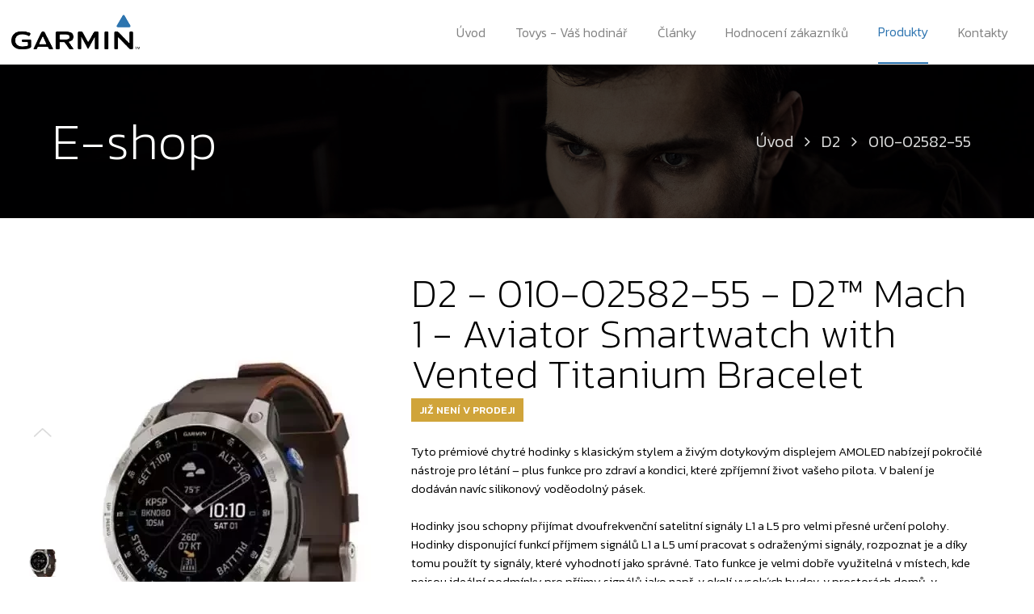

--- FILE ---
content_type: text/html; charset=utf-8
request_url: http://www.hodinky-garmin.cz/garmin-d2-010-02582-55-d2%E2%84%A2-mach-1-aviator-smartwatch-with-vented-titanium-bracelet-p-214170/
body_size: 657501
content:
<!--  -->

<!DOCTYPE html PUBLIC "-//W3C//DTD XHTML 1.0 Transitional//EN" "http://www.w3.org/TR/xhtml1/DTD/xhtml1-transitional.dtd">
<html xmlns="http://www.w3.org/1999/xhtml">
<head><title>
	&rarr;&nbsp;010-02582-55 | Tovys.cz
</title><link href="https://fonts.googleapis.com/css?family=Kanit:200,300,400,500&amp;subset=latin-ext" rel="stylesheet" /><link href="https://fonts.googleapis.com/css?family=Teko:700&amp;subset=latin-ext" rel="stylesheet" /><link href="https://fonts.googleapis.com/css?family=Shrikhand&amp;subset=latin-ext" rel="stylesheet" /><link href="https://fonts.googleapis.com/css?family=Mirza:400,500,600,700|Unna:400,400i,700,700i&amp;subset=latin-ext" rel="stylesheet" /><link rel="stylesheet" href="/fa450/Content/font-awesome.min.css" />
    <script type="text/javascript" src="/themes/default/jquery.min.js"></script>
    <script type="text/javascript" src="/themes/default/jquery-ui-1.12.1/jquery-ui.min.js"></script>
    <link rel="stylesheet" type="text/css" href="/themes/default/jquery-ui-1.12.1/jquery-ui.min.css" /><link rel="stylesheet" href="/themes/default/swiper/swiper.min.css" />
    <script src="/themes/default/swiper/swiper.min.js"></script>
    <link href="/min/themes/default/PKWin_ImageBox/PKWin_ImageBox.css" type="text/css" rel="Stylesheet" /><link href="/themes/default/PKWin_autocomplete/PKWin_autocomplete.css" type="text/css" rel="Stylesheet" />
    <script type="text/javascript" src="/themes/default/default.js?r=1"></script>
    <meta charset="UTF-8" /><link rel="stylesheet" href="/themes/default/default.css?r=8" /><link href="/themes/garmin/default.css?r=1" type="text/css" rel="Stylesheet" /><script type="text/javascript" src="/themes/garmin/default.js?r=1"></script>
    <script type="text/javascript" src="/themes/default/Formulare.js"></script>
    <script type="text/javascript" src="/min/themes/default/PKWin_ImageBox/PKWin_ImageBox_new.js"></script>
    <script type="text/javascript" src="/themes/default/PKWin_autocomplete/PKWin_autocomplete.js"></script>
    <script type="text/javascript" src="/themes/default/PKWin_2.0/PKWin.js?r=1"></script>
    <link href="/themes/default/PKWin_InfoTip_1.0/PKWin_InfoTip.css?r=3" type="text/css" rel="Stylesheet" />
    <script type="text/javascript" src="/themes/default/PKWin_InfoTip_1.0/PKWin_InfoTip.js?r=2"></script>
    <link rel="shortcut icon" type="image/ico" href="/favicon.ico" /><meta property="og:title" /><meta property="og:description" /><meta name="copyright" content="© 2018 LDEkonom" /><meta name="author" content="LDEkonom" /><meta name="viewport" content="width=device-width,initial-scale=1" /><meta name="description" content="" /></head>
<body id="body" class="page detail">
    <form method="post" action="/garmin-d2-010-02582-55-d2™-mach-1-aviator-smartwatch-with-vented-titanium-bracelet-p-214170/" id="form1" class="ajaxFormular">
<div class="aspNetHidden">
<input type="hidden" name="__VIEWSTATE" id="__VIEWSTATE" value="/[base64]/[base64]/[base64]/[base64]/[base64]/[base64]/FoWtyw6Fiw6Fuw60gcMWZaSBixJvFvm7DqW0gbm/[base64]/FoWVuw61tIG5lbHplIHBvxaFrcsOhYmF0LCBqZWxpa2/FviB2IGLEm8W+bsOpbSBwcm9zdMWZZWTDrSwgdmUga3RlcsOpbSDFvmlqZW1lLCBuZWpzb3UgbWF0ZXJpw6FseSB0YWsgdHZyZMOpIGpha28gamUga29ydW5kIGEgZGlhbWFudC4gVG90byBza2zDrcSNa28gdGVkeSBsemUgcG/FoWtyw6FiYXQgcG91emUgbWF0ZXJpw6FseSBzdGVqbsSbIHR2cmTDvW1pIGpha28gamUgc2Fmw61yb3bDqSBza2xvIG5lYm8gdHZyZMWhw61taSwgcMWZw61wYWRuxJsgbmFydcWhaXQgc2tsbyBjaGVtaWNreS4gU2Fmw61yb3bDqSBza2zDrcSNa2/[base64]/[base64]/[base64]/[base64]/[base64]/[base64]/[base64]/Fvm7DqSBwb8Wha3LDoWJhdC4gU291xI1hc27EmyBqZSB0b3RvIHNrbMOtxI1rbyBpIG9kb2xuxJtqxaHDrSB2xa/[base64]/[base64]/[base64]/[base64]/[base64]/[base64]/EjWkgcG/[base64]/[base64]/[base64]/[base64]/[base64]/[base64]/Fvm91IHbFoWFrIGppxb4gcMWZaWrDrXQgZG8gc3R5a3Ugc8Kgdm9kb3UsIGFsZSBvcHJhdmR1IG7DoWhvZG7DvW0sIG5hcMWZLiBvbXl0w60gcnVrb3UuIEhvZGlua3kgc8KgdG91dG8gdm9kb3TEm3Nub3N0w60gc2UgbmVzbcOtIHBvbm/[base64]/FvmV0ZSBrb3VwYXQgYcKgaG9kaW5reSBqc291IHNjaG9wbnkgdMSbc25pdCBkbyBobG91Ymt5IDAsNSBtZXRydSwgY2/[base64]/[base64]/[base64]/[base64]/[base64]/[base64]/[base64]/FvmVtZSB2aWTEm3QgKGkgenDEm3RuxJspLCBrdWR5IGpkZW1lIGEga3VkeSBqc21lIMWhbGkuIEdQUyBuw6FtIGFsZSBtxa/[base64]/[base64]/[base64]/[base64]/[base64]/[base64]/[base64]/[base64]/[base64]/[base64]/[base64]/[base64]/[base64]/[base64]/[base64]/FvnN0dsOtIHLFr3puw71jaCBkcnVoxa8gxI3DrXNlbG7DrWvFrywgZMOta3kga3RlcsO9bSBwb3TDqSBob2Rpbmt5IGRvc3TDoXZhasOtIGppbsO9IHZ6aGxlZC4gS2HFvmTDvSDEjcOtc2VsbsOtayBtw6EgaSBqaW7DqSBzbG/[base64]/[base64]/[base64]/FmcOhZG7EmyB2eXNva291IHbDvWRyxb4gYmF0ZXJpZSwgY2/FviBtdSB1bW/[base64]/Fvm5vc3TDrSBuZXrDoXZpc2xlIHNlIG90w6HEjWVqw61jw61jaCB2xa/EjWkgc29ixJsgdGFrLCBhYnkgc2V0cnZhxI1uw61rIHrFr3N0w6F2YWwgdmUgc3TDoWxlIGtvbnN0YW50bsOtIHBvbG96ZS4gRMOta3kgdMOpdG8gZMWvbXlzbG7DqSBrb25zdHJ1a2NpIHNlIHNldHJ2YcSNbsOtayBtxa/[base64]/[base64]/[base64]/EjWkgbWVjaGFuaWNrw6ltdSB6YXTDrcW+ZW7DrSB2IHBvZG9ixJsgZGVubsOtaG8gbm/[base64]/Fvm92w6kgemxhdG8gKHJvc2UgZ29sZCksIMSNZXJuw6EsIG9kc3TDrW55IG1vZHLDqSwgxI1lcnZlbsOpLCBobsSbZMOpIGF0ZC4gUFZEIGplIG9kb2xuw6EgdsWvxI1pIGLEm8W+bsOpbXUgbm/[base64]/[base64]/FvmVuw70gxZllbcOtbmVrIC0ga8Wvxb5lDTxici8+S2/[base64]/[base64]/FvmVuw6kgxZllbcOtbmt5IHNlIG11c8OtIGplZG5vdSB6YSDEjWFzIG3Em25pdCAoZGxlIMSNZXRub3N0aSBub8WhZW7DrSwgemF0w63FvmVuw60sIGRydWh1IHBvdHUgYXRkLiksIHRvIGFsZSBrZSBrxa/[base64]/[base64]/[base64]/EjWFzw60sIG1lY2hhbmlja8OpbXUgemF0w63FvmVuw60gYcW+IG1pbW/[base64]/[base64]/[base64]/EjWlsw70pPGkgY2xhc3M9ImZhIGZhLXF1ZXN0aW9uLWNpcmNsZSIgYXJpYS1oaWRkZW49InRydWUiPjwvaT48c3BhbiBjbGFzcz0iaGludCI+UG9rcm/[base64]/[base64]/[base64]/[base64]/Fvm7DrSBha3Rpdm92YXQgamVkbnUgeiBtdWx0aXNwb3J0b3Zuw61jaCBha3Rpdml0LCBuYXDFmS4gVHJpYXRsb24gbmVibyBTd2ltcnVuLiBLZHnFviBuYXDFmcOta2xhZCB2IHRyaWF0bG9udSBwbGF2ZXRlLCBtxa/[base64]/[base64]/[base64]/[base64]/[base64]/[base64]/[base64]/[base64]/FmXNrw6kgdsO9xaFreS4gVmHFoWUgaG9kaW5reSB1bcOtIGRldGVrb3ZhdCB6bcSbbnkgbmFkbW/[base64]/[base64]/[base64]/[base64]/FmXNrb3UgdsO9xaFrb3Ugc2UgdGxhayB2emR1Y2h1IHNuacW+dWplLCBhbGUgZXhpc3R1asOtIGRhbMWhw60gZmFrdG9yeSwga3RlcsOpIG1vaG91IHptxJtuaXQgYmFyb21ldHJpY2vDvSB0bGFrIGEgenDFr3NvYml0IG5lcMWZZXNuw6kgw7pkYWplIG8gbmFkbW/FmXNrw6kgdsO9xaFjZS4gTcOtcm7DqSB6bcSbbnkgcG/EjWFzw60gbW9ob3UgenbDvcWhaXQgbmVibyBzbsOtxb5pdCBiYXJvbWV0cmlja8O9IHRsYWsgYSB6cMWvc29iaXQsIMW+ZSB2YcWhZSBob2Rpbmt5IG5lYm8ga2FwZXNuw60gcG/EjcOtdGHEjSBobMOhc8OtIHZ5xaHFocOtIG5lYm8gbmnFvsWhw60gbmFkbW/[base64]/[base64]/[base64]/[base64]/[base64]/[base64]/[base64]/[base64]/[base64]/[base64]/[base64]/EjcOtdMOhLg08YnIvPlYgaG9kaW5rw6FjaCBzaSB2IHRvbXRvIGdvbGZvdsOpbSBwcm9maWx1IG5hc3RhdsOtdGUgcG/[base64]/FvmVuw6kgYnXEjyBtaW5pbcOhbG7DrW0sIG5lYm8gYWt0aXZuw61tIG9kcG/[base64]/EjWlua292w6kgc8OpcmllIGpzb3Ugc8OpcmllIHMgbsOtemtvdSBpbnRlbnppdG91IChuYXDFmS4gYWVyb2Juw60gY3ZpxI1lbsOtKS4gDTxici8+VGVudG8gc3BvcnRvdm7DrSBwcm9maWwgVsOhbSB1bW/[base64]/[base64]/[base64]/[base64]/[base64]/[base64]/[base64]/[base64]/[base64]/[base64]/[base64]/[base64]/[base64]/[base64]/[base64]/[base64]/[base64]/[base64]/[base64]/EjWlua3U6PC9zcGFuPkFubzxpIGNsYXNzPSJmYSBmYS1xdWVzdGlvbi1jaXJjbGUiIGFyaWEtaGlkZGVuPSJ0cnVlIj48L2k+PHNwYW4gY2xhc3M9ImhpbnQiPk9wYWtvdmFuw70gxI1hc292YcSNIG9kcG/[base64]/Fvm5vc3RpIGJlemRyw6F0b3bDqWhvIHDFmWlwb2plbsOtIHBybyBUYWN4IFNtYXJ0IFRyYWluZXJzLjxzcGFuIGNsYXNzPSJjbG9zZSI+PC9zcGFuPjwvc3Bhbj48L3A+PHAgY2xhc3M9ImxpbmUiPjxzcGFuPlBsw6Fub3ZhxI0gdsO9c3R1cHUgQ2xpbWJQcm/[base64]/Fvml0IFZhxaFlIMO6c2lsw60uIEpha21pbGUgamUga3VyeiB2eXR2b8WZZW4gYSBvZGVzbMOhbiBkbyBWYcWhZWhvIGtvbXBhdGliaWxuw61obyB6YcWZw616ZW7DrSwgQ2xpbWJQcm8gVsOhbSB1bW/[base64]/[base64]/[base64]/FvmV0ZSBkYW7DqSB0csOpbmlua3kgdXByYXZvdmF0IGRsZSB2bGFzdG7DrWhvIHV2w6HFvmVuw60uIFBvIHVsb8W+ZW7DrSBtxa/FvmV0ZSBzaSBtxa/FvmV0ZSBkYW7DvSB0csOpbmluayB1bG/[base64]/[base64]/[base64]/[base64]/Fvm7DrSBzbGVkb3ZhdCBWYcWhZSBvZGVocmFuw6Ega29sYSBhIG5hIHrDoWtsYWTEmyBwb3Jvdm7DoXbDoW7DrSBtxa/[base64]/[base64]/EjcOtdGF0LCB2IGpha8OpIGbDoXppIHRyYXRpIGJ5c3RlIG3Em2xpIGLEm8W+ZXQgcnljaGxlamkgYSBrZGUgemFzZSBtxa/[base64]/[base64]/[base64]/[base64]/[base64]/EjXR5IHBvdcW+w612YWrDrSBrYWxpYnJvdmFub3UgbmFkbW/[base64]/EjXR5IHZ5dcW+w612YWrDrSBrYWxpYnJvdmFub3UgbmFkbW/[base64]/[base64]/[base64]/[base64]/[base64]/[base64]/[base64]/[base64]/EjcOtdMOhdGUgdGFrLCDFvmUgxI3DrXNsbyAyMjAgb2RlxI10ZXRlIG9kIFZhxaFlaG8gdsSba3UgYSBWYcWhw60gdGVwb3ZvdSBmcmVrdmVuY2kgbmFwxZkuIDY1JSBzcG/[base64]/FvmUgemVsZW7DvW0gc3bEm3RsZW0sIGt0ZXLDqSBzZSBuw6FzbGVkbsSbIG9kcsOhxb7DrSBvZCDEjWVydmVuw71jaCBrcnZpbmVrIHYga2/[base64]/[base64]/FvsWIdWplIHNsZWRvdmF0IGEgxZnDrWRpdCBWYcWhZSDDunNpbMOtIGLEm2hlbSBha3Rpdml0eSwgY2/[base64]/[base64]/[base64]/[base64]/[base64]/[base64]/[base64]/[base64]/[base64]/[base64]/[base64]/[base64]/[base64]/Fvm5vc3TDrSB6w6F6bmFtdS4gVGF0byBmdW5rY2UgbmFiw616w60gbsOhc2xlZHVqw61jw60gbW/Fvm5vc3RpOg08YnIvPg08YnIvPsWYYWRhIGthdGVnb3Jpw60gcHJvIHrDoXpuYW15LCB2xI1ldG7EmyBuw6FsYWR5LCB2w710b2t1LCBwxZnDrXpuYWvFryBzcGVjaWZpY2vDvWNoIHBybyB0xJtob3RlbnN0dsOtIGEgZGFsxaHDrWNoDTxici8+TW/[base64]/[base64]/[base64]/[base64]/[base64]/[base64]/[base64]/FvmV0ZSBzcG9sZWhub3V0LiBKc291LWxpIGhvZGlua3kgdnliYXZlbnkgbW/[base64]/[base64]/[base64]/[base64]/[base64]/FmcOtIGRlbm7DrSBjw61sIFZhxaFpY2gga3Jva8WvLiBQb2RsZSBwb8SNdHUga3Jva8WvIGhvZGlua3kgb2Rwb8SNw610w6F2YWrDrSBvZCB0b2hvdG8gc3RhdnUgamVkbm90bGl2w6kga3Jva3kgYSBWeSBtxa/[base64]/EjWV0IGtyb2vFryBhdXRvbWF0aWNreSBzeXN0w6ltZW0gR2FybWluLCBtxa/FvmV0ZSBzZSBkZW5uw60gY8OtbG92w70gcG/[base64]/[base64]/[base64]/[base64]/[base64]/EjWV0IG1pbnV0IGludGVueml2bsOtIGFrdGl2aXR5IHphIHTDvWRlbiBuYSAxNTAsIGFsZSBtxa/[base64]/[base64]/[base64]/EjWlua3UgLSBtZXppIHPDqXJpZW1pIGplIHbFvmR5IGTFr2xlxb5pdMO9IG9kcG/EjWluZWssIGFieSB0xJtsbyBuYWJyYWxvIHPDrWx5LiDEjMOtbSB2w61jZSBjdmnEjcOtdGUgbmEgc8OtbHUsIHTDrW0gZGVsxaHDrSBtxa/[base64]/EjWlua3UgbWV6aSBqZWRub3RsaXbDvW1pIHPDqXJpZW1pIGplIG1pbnV0YS4gViBwxZnDrXBhZMSbLCDFvmUgY2hjZXRlIG9kcG/EjcOtdmF0IGTDqWxlIG5lxb4gamUgbmFzdGF2ZW5vLCBwb2Ryxb50ZSBkb3R5a292b3Ugb2JyYXpvdmt1IC0gdiB0w6l0byBmw6F6aSBzaSBtxa/[base64]/[base64]/[base64]/[base64]/[base64]/[base64]/[base64]/[base64]/[base64]/[base64]/[base64]/[base64]/[base64]/[base64]/[base64]/[base64]/[base64]/FvmFkb3ZhbsOpIG92b2NlLiBLZHnFviBzdsOpIHTEm2xvIHDFmWludXTDrXRlIGsgbsOhcm/EjW7DqW11IHRyw6luaW5rdSwgaSBrZHnFviBqZcWhdMSbIG5lcHJvYsSbaGxhIGRvc3RhdGXEjW7DoSByZWdlbmVyYWNlIGEgb2Jub3ZhIHBvIHDFmWVkY2hvesOtbSDDunNpbMOtLCBtxa/[base64]/[base64]/EjXR1IHNpIG3Fr8W+ZXRlIHbFoWltbm91dCwgxb5lIHYgcMWZw61wYWTEmyB2ZWxtaSBzdHJlc292w71jaCBkbsOtIG5lYm8gxaFwYXRuw6lobyBzcMOhbmt1IGplIGRvcG9ydcSNZW7DoSBkb2JhIHJlZ2VuZXJhY2UgcMWZZWQgZGFsxaHDrW0gbsOhcm/[base64]/[base64]/[base64]/[base64]/[base64]/[base64]/[base64]/[base64]/FvmV0ZSBvxI1la8OhdmF0IHDFmWkgemtvdcWhZW7DrSBqZWRub3RsaXbDvWNoIHRlY2huaWs/[base64]/[base64]/[base64]/[base64]/[base64]/[base64]/[base64]/[base64]/FviBtxa/[base64]/[base64]/[base64]/[base64]/[base64]/[base64]/[base64]/[base64]/FvmUgYsO9dCBkb3Nhxb5lbsOtIHN0ZWpuw6lobyB0ZW1wYSBwcm8gdMSbbG8gbW5vaGVtIG7DoXJvxI1uxJtqxaHDrS4gRG9icsO9bSBwxZnDrWtsYWRlbSB0YWtvdsO9Y2ggb2tvbG5vc3TDrSBtxa/FvmUgYsO9dCBixJtoIHphIGhvcmvDqWhvIMSNaSB2bGhrw6lobyBwb8SNYXPDrSBuZWJvIHZlIHZ5c29rw6kgbmFkbW/[base64]/[base64]/[base64]/[base64]/[base64]/[base64]/[base64]/[base64]/[base64]/[base64]/[base64]/[base64]/EjW7DrSBWU1QgamUgdiByb3pzYWh1IHZhxaHDrSB6w6FrbGFkbsOtIGhvZG5vdHkuIE5pxb7FocOtIG5lxb4gYsSbxb5uw6Egbm/[base64]/[base64]/FvnN0dsOtbSBlbmVyZ2llLCBrdGVyb3Ugc3BvdMWZZWJvdsOhdsOhLiANPGJyLz4NPGJyLz5aZGUgbcOhbWUgdMWZaSB6w6FrbGFkbsOtIGluZm9ybWFjZSBvIHRyw6luaW5rb3bDqSB6w6F0xJvFvmksIGRsZSBrdGVyw71jaCBtxa/[base64]/[base64]/[base64]/[base64]/[base64]/[base64]/[base64]/EjXR1IHNpIG3Fr8W+ZXRlIHbFoWltbm91dCwgxb5lIHYgcMWZw61wYWTEmyB2ZWxtaSBzdHJlc292w71jaCBkbsOtIG5lYm8gxaFwYXRuw6lobyBzcMOhbmt1IGplIGRvcG9ydcSNZW7DoSBkb2JhIHJlZ2VuZXJhY2UgcMWZZWQgZGFsxaHDrW0gbsOhcm/[base64]/[base64]/[base64]/[base64]/[base64]/Fvm7DrSBuYXN0YXZlbsOtIHNpIHZsYXN0bsOtaG8gdmlydHXDoWxuw61obyBzb3VwZcWZZSwgc2Uga3RlcsO9bSBwb3TDqSBtxa/[base64]/[base64]/FmcOtIG9rcnXFvm7DrSB0cmFzYSBwcm8ga29sbyBuZWJvIGLEm2gNPGJyLz5VbW/[base64]/FvsOtbSBzaSBIdWRidSBkbyBsZXbDqWhvIHNwb2Ruw61obyB0bGHEjcOtdGthLiBUbyB1ZMSbbMOhbWUgdGFrLCDFvmUgdiBobGF2bsOtbSBNZW51IHNpIHYgc2VrY2kgWmtyYXRreSB2bG/[base64]/[base64]/[base64]/[base64]/Fvm7DrSB2aWTEm3QgbmEgVmHFoWljaCBob2RpbmvDoWNoIGt1cnosIHNtxJtyIGEgYm/[base64]/[base64]/FmWl0LCB0w61tIGpzdGUgZWZla3Rpdm7Em2rFocOtIHDFmWkgbmnFvsWhw60gdGVwb3bDqSBmcmVrdmVuY2kgbmVibyBwxZlpIHZ5xaHFocOtbSB0ZW1wdSBmeXppY2vDqSBha3Rpdml0eS4NPGJyLz5WYcWhw60gZW5lcmdpaSBwxZllcG/EjXRlbm91IG5hIFdhdHR5IGx6ZSB2eXBvxI3DrXRhdC4gVsO9c2xlZGVrIFbDoW0gbmFwb3bDrSwgamFrw71tIHRlbXBlbSBtxa/[base64]/EjcOtdGF0IGkgbmFwxZkuIGrDrXpkdSBuYSBrb2xlLg08YnIvPiANPGJyLz5QxZnDrWtsYWQgcHJvIGLEm2g6IG9zb2Juw60gdsO9cG/[base64]/[base64]/EjcOtdGF0IG5hZG1vxZlza291IHbDvcWha3UgaHVzdG90eSB2ZSB2YcWhw60gYWt0dcOhbG7DrSBwb2xvemUuIFBva3VkIGpzb3UgayBkaXNwb3ppY2kgaW5mb3JtYWNlIG8gcG/[base64]/[base64]/[base64]/[base64]/[base64]" />
</div>

<div class="aspNetHidden">

	<input type="hidden" name="__VIEWSTATEGENERATOR" id="__VIEWSTATEGENERATOR" value="CA0B0334" />
</div>
    
    
        <header id="header">
    <a href="/" class="logo"><img src="/themes/garmin/images/logo2.png"></a>
    <a id="navicon"></a>
    <nav>
      <a href="/">Úvod</a>
      <a href="/o-nas.html" >Tovys - Váš hodinář</a>
      <a href="/nejkratsi-cestou-k-vasi-vysnene-postave.html">Články</a>
      <a href="/hodnoceni-zakazniku.html" >Hodnocení zákazníků</a>
      <a href="/panske-hodinky-k-0/" class="active">Produkty</a>     
      <a href="/kontakty.html" >Kontakty</a>
    </nav>    
    <a href="#" class="header-arrow"></a>
    </header>
        
            <script type="text/javascript">
                jQuery(document).ready(function () {
                    jQuery('#bt_dotazNaCenu, #bt_jizNakoupenoSleva, #bt_poptatAkcniNabidku').click(function (e) {
                        e.stopPropagation();
                        e.preventDefault();
                        var odkaz = jQuery(this).attr('href');
                        location.href = odkaz;
                        /*
                        PKWin.open({ title: 'Načítáme hlavní eshop ...', content: 'Vážený zákazníku do 5 vteřin budete přesměrován/na na náš hlavní eshop, kde dokončíte dotaz na cenu.', isModal: true });
                        var odkaz = jQuery(this).attr('href');
                        setTimeout(function () { location.href = odkaz; }, 4000);*/
                        });
                   jQuery('#bt_pridatDoKosiku').click(function (e) {
                        e.stopPropagation();
                        e.preventDefault();
                        var odkaz = jQuery(this).attr('href');
                        location.href = odkaz;
                        /*
                        PKWin.open({ title: 'Načítáme hlavní eshop ...', content: 'Vážený zákazníku do 5 vteřin budete přesměrován/na na náš hlavní eshop, kde pohodlně dokončíte svůj nákup.', isModal: true });
                        var odkaz = jQuery(this).attr('href');
                        setTimeout(function () { location.href = odkaz; }, 4000);*/
                    });
                    jQuery('#bt_zjistitDostupnost').click(function (e) {
                        e.stopPropagation();
                        e.preventDefault();
                        var odkaz = jQuery(this).attr('href');
                        location.href = odkaz;
                        /*
                        PKWin.open({ title: 'Načítáme hlavní eshop ...', content: 'Vážený zákazníku do 5 vteřin budete přesměrován/na na náš hlavní eshop, kde poptáte termín dodání hodinek.', isModal: true });
                        var odkaz = jQuery(this).attr('href');
                        setTimeout(function () { location.href = odkaz; }, 4000);*/
                    });
                    jQuery('#bt_dotazNaLepsiCenu').click(function (e) {
                        e.stopPropagation();
                        e.preventDefault();
                        var odkaz = jQuery(this).attr('href');
                        location.href = odkaz;
                        /*
                        PKWin.open({ title: 'Načítáme hlavní eshop ...', content: 'Vážený zákazníku do 5 vteřin budete přesměrován/na na náš hlavní eshop, kde dokončíte dotaz na cenu.', isModal: true });
                        var odkaz = jQuery(this).attr('href');
                        setTimeout(function () { location.href = odkaz; }, 4000);*/
                    }); 
                });
            </script>
            <div class="content"><div class="pg-heading">
<div class="wrapper">
<h1>E-shop</h1>
<div class="tiny-nav"><a href="/">&Uacute;vod</a><a href="/">D2</a><a href="#">010-02582-55</a></div>
</div>
</div>
<!--TOP-->
<div class="upper">
<div class="wrapper"><!--LEFT-->
<div class="left">
<div class="image n1">
<div class="swiper-container cover">
<div class="swiper-wrapper"><a href="https://www.tovys.cz/data/D2™ Mach/d2mach-leather.jpg" class="swiper-slide PKWin_ImageBox" data-fotoid="sl_1225417"><img src="https://www.tovys.cz/img/d2mach-leather-jpg?image=Qy93Y3JmNWJTd0Vhdlk4ZnNLcXB2ZkRKWW1maUh6WEx3aDUyQzFVZkdTb01WbjhhYnFvUjZXbU10U09rNFV5aEY2Y2dJQjIyOEJvQnlGUFhTL05icmJ4MjJtM09WN2kxank3cE9RaGt4V0090" alt="" /></a></div>
</div>
<div class="swiper-container thumbs">
<div class="swiper-wrapper"><div class="swiper-slide"><img src="https://www.tovys.cz/img/d2mach-leather-jpg?image=Qy93Y3JmNWJTd0Vhdlk4ZnNLcXB2ZkRKWW1maUh6WEx3aDUyQzFVZkdTb01WbjhhYnFvUjZXbU10U09rNFV5aGNuTTZLVXlPUnhzOTl4UzNFRk4vNHY2M0FuYVdEamlpclFMaUc4Y0pYYkE90" alt="" /></div></div>
<div class="swiper-button-prev"></div>
<div class="swiper-button-next"></div>
</div>
<script type="text/javascript">// <![CDATA[
var galleryTop = new Swiper('.cover', {
                        preventClicks: false,
                        direction: 'vertical',
                        nextButton: '.swiper-button-next',
                        prevButton: '.swiper-button-prev'
                    });

                    var galleryThumbs = new Swiper('.thumbs', {
                        preventClicks: false,
                        direction: 'vertical',
                        spaceBetween: 4,
                        centeredSlides: true,
                        slidesPerView: 'auto',
                        touchRatio: 0.2,
                        slideToClickedSlide: true
                    });
                    galleryTop.params.control = galleryThumbs;
                    galleryThumbs.params.control = galleryTop;
// ]]></script>
</div>
<div class="last-viewed lv1">
<h2>Naposledy prohl&iacute;žen&eacute;</h2>
<div class="swiper-container last l1">
<div class="swiper-wrapper"></div>
<div class="swiper-button-prev2"></div>
<div class="swiper-button-next2"></div>
</div>
<script type="text/javascript">// <![CDATA[
var last = new Swiper('.l1', {
                        preventClicks: false,
                        nextButton: '.swiper-button-next2',
                        prevButton: '.swiper-button-prev2',
                        slidesPerView: 'auto',
                        centeredSlides: true,
                        spaceBetween: 16,
                        touchRatio: 0.2
                    });
// ]]></script>
</div>
</div>
<!--RIGHT-->
<div class="right">
<section class="info">
<h1>D2 - 010-02582-55 - D2™ Mach 1 - Aviator Smartwatch with Vented Titanium Bracelet</h1>

<p class="status out-of-stock"><span class="box">JIŽ NENÍ V PRODEJI</span> <span class="text"> </span></p>
<p>Tyto pr&eacute;miov&eacute; chytr&eacute; hodinky s klasick&yacute;m stylem a živ&yacute;m dotykov&yacute;m displejem AMOLED nab&iacute;zej&iacute; pokročil&eacute; n&aacute;stroje pro l&eacute;t&aacute;n&iacute; &ndash; plus funkce pro zdrav&iacute; a kondici, kter&eacute; zpř&iacute;jemn&iacute; život va&scaron;eho pilota. V balen&iacute; je dod&aacute;v&aacute;n nav&iacute;c silikonov&yacute; voděodoln&yacute; p&aacute;sek.<br/>&nbsp;<br/>Hodinky jsou schopny přij&iacute;mat dvoufrekvenčn&iacute; satelitn&iacute; sign&aacute;ly&nbsp;L1&nbsp;a&nbsp;L5&nbsp;pro velmi přesn&eacute; určen&iacute; polohy. Hodinky disponuj&iacute;c&iacute; funkc&iacute; př&iacute;jmem sign&aacute;lů L1 a L5 um&iacute; pracovat s odražen&yacute;mi sign&aacute;ly, rozpoznat je a d&iacute;ky tomu použ&iacute;t ty sign&aacute;ly, kter&eacute; vyhodnot&iacute; jako spr&aacute;vn&eacute;. Tato funkce je velmi dobře využiteln&aacute; v m&iacute;stech, kde nejsou ide&aacute;ln&iacute; podm&iacute;nky pro př&iacute;jmy sign&aacute;lů jako např. v okol&iacute; vysok&yacute;ch budov, v prostor&aacute;ch domů, v mlhav&eacute;m &uacute;dol&iacute; či hust&eacute;m lese atd., protože k přij&iacute;mači prostoup&iacute; v&iacute;ce sign&aacute;lů z družic a ten l&eacute;pe detekuje a př&iacute;padně vylouč&iacute; odražen&eacute; sign&aacute;ly než jednofrekvenčn&iacute; přij&iacute;mač. Přij&iacute;mač zpracuje tyto sign&aacute;ly pro v&yacute;sledn&eacute; určen&iacute; polohy a na z&aacute;kladě tohoto je přesnost určen&iacute; pozice u př&iacute;strojů pracuj&iacute;ch s GPS dvoufrekvenčn&iacute;m př&iacute;jmem sign&aacute;lů L1 a L5&nbsp;enormě přesn&aacute;.<br/>&nbsp;<br/>Tyto p&aacute;nsk&eacute; hodniky jsou ide&aacute;ln&iacute;m pomocn&iacute;kem každ&eacute;ho pilota, mimo jin&eacute; důležit&eacute; funkce disponuj&iacute; př&iacute;stupem k leteck&eacute;mu počas&iacute;, včetně METAR, TAF a MOS, abyste viděli směr a s&iacute;lu větru, viditelnost, barometrick&yacute; tlak a dal&scaron;&iacute;. D&aacute;le se můžete posouvat na pohybliv&eacute; mapě dotykem a klepnut&iacute;m na trasov&eacute; body pro z&iacute;sk&aacute;n&iacute; dal&scaron;&iacute;ch informac&iacute; nebo se např&iacute;klad můžete pod&iacute;vat na radar NEXRAD překr&yacute;vaj&iacute;c&iacute; va&scaron;i trasu. Dal&scaron;&iacute; vymoženost&iacute;, kterou ocen&iacute; pr&aacute;vě piloti, je možnost navigace př&iacute;mo na m&iacute;sto nebo traťov&yacute; bod v celosvětov&eacute; leteck&eacute; datab&aacute;zi či volba funkce Nejbliž&scaron;&iacute; pro aktivaci cesty k bl&iacute;zk&eacute;mu leti&scaron;ti.<br/>&nbsp;&nbsp;<br/>Uvažujete-li o koupi tohoto modelu, napi&scaron;te mi pros&iacute;m na mail hodinky@tovys.cz nebo zavolejte na telefon 602521828 -&nbsp;osobně V&aacute;m o hodink&aacute;ch v&scaron;e řeknu a v př&iacute;padě, že si hodinky budete cht&iacute;t poř&iacute;dit,&nbsp;osobně V&aacute;m hodinky sp&aacute;ruji s Va&scaron;&iacute;m telefonem (před&aacute;n&iacute; po domluvě se mnou na prodejně nebo často jezd&iacute;m Praha, Brno), nahraji do telefonu aplikace pro maxim&aacute;ln&iacute; využit&iacute; funkc&iacute; hodinek, uprav&iacute;m V&aacute;m na m&iacute;stě n&aacute;ramek přesně na Va&scaron;i ruku, nahraji V&aacute;m užitečn&eacute; aplikace, kter&eacute; s&aacute;m v Garminech použ&iacute;v&aacute;m&nbsp;a u&scaron;etř&iacute;m V&aacute;&scaron; čas (toto trv&aacute; společně cca. 1 hodinu, ale u&scaron;etř&iacute; to několik hodin Va&scaron;eho času, pokud se seznamujete s hodinkami poprv&eacute;). V klidu v&scaron;e nastav&iacute;me, abyste od prvn&iacute;ch chvilek měli z hodinek př&iacute;jemnou radost a staly se z nich společn&iacute;ci nejen při sportu, při pochůzk&aacute;ch v př&iacute;rodě či turistick&yacute;ch akc&iacute;ch, ale i při každodenn&iacute;m životě.</p>
</section>
<div class="image n2">
<div class="swiper-container cover c2">
<div class="swiper-wrapper"><a href="https://www.tovys.cz/data/D2™ Mach/d2mach-leather.jpg" class="swiper-slide PKWin_ImageBox" data-fotoid="sl_1225417"><img src="https://www.tovys.cz/img/d2mach-leather-jpg?image=Qy93Y3JmNWJTd0Vhdlk4ZnNLcXB2ZkRKWW1maUh6WEx3aDUyQzFVZkdTb01WbjhhYnFvUjZXbU10U09rNFV5aERTRHMrblM4RFhFRVF3alVRN2lOeG0xY2FDQnhWS1gvN3FramdaR2piaTg90" alt="" /></a></div>
</div>
<div class="swiper-container thumbs t2">
<div class="swiper-wrapper"><div class="swiper-slide"><img src="https://www.tovys.cz/img/d2mach-leather-jpg?image=Qy93Y3JmNWJTd0Vhdlk4ZnNLcXB2ZkRKWW1maUh6WEx3aDUyQzFVZkdTb01WbjhhYnFvUjZXbU10U09rNFV5aGNuTTZLVXlPUnhzOTl4UzNFRk4vNHY2M0FuYVdEamlpclFMaUc4Y0pYYkE90" alt="" /></div></div>
<div class="swiper-button-prev"></div>
<div class="swiper-button-next"></div>
</div>
<script type="text/javascript">// <![CDATA[
var galleryTop2 = new Swiper('.c2', {
                        preventClicks: false,
                        direction: 'horizontal',
                        nextButton: '.swiper-button-next',
                        prevButton: '.swiper-button-prev'
                    });

                    var galleryThumbs2 = new Swiper('.t2', {
                        preventClicks: false,
                        direction: 'horizontal',
                        spaceBetween: 12,
                        centeredSlides: true,
                        slidesPerView: 'auto',
                        touchRatio: 0.2,
                        slideToClickedSlide: true
                    });
                    galleryTop2.params.control = galleryThumbs2;
                    galleryThumbs2.params.control = galleryTop2;
// ]]></script>
</div>
<div class="extras">
<p class="guarantee"><span>24</span>měsíců záruka <br/>Výhody spojené s nákupem u nás</p>
<a href="#" id="bt_zarukaOriginalu" class="original"><span>ZÁRUKA<br> ORIGINÁLU</span> Jsme autorizovanými prodejci<br> této značky</a></div>
 <div class="parameters autohide"><p class="line"><span>Kód:</span>010-02582-55</p><p class="line"><span>Druh skla:</span>safírové (velmi odolné proti otěru a poškrábání při běžném nošení, viz. vysvětlivky v otazníčku)<i class="fa fa-question-circle" aria-hidden="true"></i><span class="hint"><strong>Safírové antireflexní - abnormálně odolné proti otěru a poškrábání s antireflexní vrstvou</strong><br/>Safír je umělý korund a na Moshově stupnici tvrdosti je umístěn u čísla 9. Tvrdší je již pouze na čísle 10 diamant. Safírové sklíčko běžným nošením nelze poškrábat, jelikož v běžném prostředí, ve kterém žijeme, nejsou materiály tak tvrdé jako je korund a diamant. Toto sklíčko tedy lze poškrábat pouze materiály stejně tvrdými jako je safírové sklo nebo tvrdšími, případně narušit sklo chemicky. Safírové sklíčko lze i obtížně rozbít, protože vedle abnormální tvrdosti je i velice pevné a tudíž velice obtížně rozbitelné. Antireflexní vrstva na skle slouží k pohlcování jemných odlesků, které safírové sklíčko má a vystavení hodinek prudkému jasnému světlu - díky antireflexu tedy čteme čas na hodinkách např. na přímém jasném slunci bez efektu odlesků. Antireflexní vrstva se nanáší nejčastěji na povrch skla - bývá však zároveň nanesena i na vnitřní (spodní) straně skla.<br/><br/><strong>Safírové - abnormálně odolné proti otěru a poškrábání</strong><br/>Safír je umělý korund a na Moshově stupnici tvrdosti je umístěn u čísla 9. Tvrdší je již pouze na čísle 10 diamant, tudíž safírové sklo lze poškrábat pouze stejně tvrdým materiálem, jako je on sám nebo ještě tvrdším - a to tedy pouze diamantem. Safírové sklíčko tedy běžným nošením nelze poškrábat, jelikož v běžném prostředí, ve kterém žijeme, nejsou materiály tak tvrdé jako je korund a diamant. Toto sklíčko tedy lze poškrábat pouze materiály stejně tvrdými jako je safírové sklo nebo tvrdšími, případně narušit sklo chemicky. Safírové sklíčko lze i obtížně rozbít, protože vedle abnormální tvrdosti je i velice pevné a odolné proti rozbití - samotná mnohaletá hodinářská praxe toto potvrzuje, rozbitých safírových skel je naprosté minimum oproti dříve do hodinek vkládaných skel křemíkových. Ve většině případech lze safírové sklíčko opatřit antireflexní vrstvou (cena cca. 700,- Kč) - u nás tuto službu pro zákazníky děláme.<br/><br/><strong>Safírové se solárním dobíjením - abnormálně odolné proti otěru a poškrábání</strong><br/>Toto sklíčko vykazuje stejné vlastnosti jako klasické safírové sklo (viz. výše), navíc má tu vlastnost, že umožňuje dobíjení akumulátoru světlem.<br/> <br/><strong>Křemíkové - minerální sklo</strong><br/>Nejběžněji používané sklo v hodinářském průmyslu, kde je hlavní výhodou poměr ceny a kvality. Není tak tvrdé jak safírové, při nárazu se má tendenci prohnout, tak snadno nepraskne, ale při větším nárazu či tlaku lze toto sklo rozbít. Výhodou křemíkového skla je jeho poměrně nízká pořizovací hodnota, je cca. 10x levnější než sklo safírové. Na Moshově stupnici tvrdosti je mezi číslama 4 - 5. Toto sklo lze poškrábat hrubším mechanickým zatížením. <br/><br/><strong>Plastové sklo</strong><br/>Většinou se používá ve vodotěsných hodinkách nebo tam, kde tvar pouzdra nedovolí sklíčko safírové nebo křemíkové. Výhodou je pružnost a nízká cena, nevýhodou snadná poškrabatelnost (avšak plastové skla se dají leštit).<br/><br/><strong>Tvrzené sklo Gorilla Glass</strong><br/>Toto sklíčko je v základu zesílený křemík ztvrzený na povrchu velmi tvrdou vrstvou, kterou není při denním nošení hodinek možné poškrábat. Současně je toto sklíčko i odolnější vůči rozbití, takže je lépe připravené čelit nárazům.<br/><br/><strong>Power Glass</strong><br/>Power Glass je křemíkové sklíčko tvrzené speciální úpravou. Toto sklíčko odolává otěru během běžného denního nošení, ale i případnému hrubšímu fyzickému zatížení. Sklíčka Power Glass jsou sklíčka solární, hodinky opatřené tímto sklíčkem disponují funkcí dobíjení akumulátoru světlem.<br/> <br/><strong>Corning® Gorilla® Glass DX</strong><br/>Speciální sklíčko vyrobené ze směsi hliníku, kyslíku a křemíku. Toto sklíčko je podstatně méně náchylné na poškrábání jak sklíčko křemíkové a odolává lépe i případným nárazům. Díky antireflexní vrstvě jsou displeje pod tímto sklíčkem krásně čitelné i za přímého slunečního svitu dopadajícího na hodinky.<br/> <br/> <br/><strong>V tabulce níže můžete vidět tvrdosti jednotlivých materiálů včetně tvrdosti skel. Na levé vertikální straně jsou stupně tvrdosti dle Moshovi stupnice a horizontální čára nese názvy materiálů a povrchových úprav. Vertikální čára obsahuje číselné řazení dle tvrdosti od 1 do 10, č. 10 je nejtvrdší - diamant. Bílé kostky v tabulce jsou umístění materiálu či povrchové úpravy dle tvrdosti a odolnosti proti opotřebení. Každý materiál či povrchová úprava se může mírně lišit (povrchová úprava dle síly nánosu vrchní tvrdé vrstvy, materiál dle použitého legování či zpracování atd.). V této tabulce jsou nejběžnější tvrdosti povrchových úprav a materiálů používaných v hodinářském průmyslu.</strong><br/><br/><br/><a href="/data/Stupnice materiálů/moshova_stupnice_tvrdosti_odolnosti_materialu.jpg" class="PKWin_ImageBox"><img src="/data/Stupnice materiálů/moshova_stupnice_tvrdosti_odolnosti_materialu.jpg" width="100%" /></a> <br/><strong><br/><br/><br/><br/><br/>V tabulce níže můžete vidět tvrdosti jednotlivých materiálů včetně tvrdosti skel. Na levé vertikální straně jsou stupně tvrdosti Vickers a horizontální čára nese názvy materiálů a povrchových úprav. Ve vzniklé tabulce jsou různě vysoké "kostky" umístěné dle tvrdosti daného materiálu. Některé "kostky" jsou delší - čím delší je kostka na výšku, tím větší může mít daný materiál či povrchová úprava rozpětí tvrdosti dle výrobce či druhu materiálu.</strong><br/><br/><br/><a href="/data/Stupnice-materialu/stupnice_materialu_a_povrchovych_uprav_tvrdosti_vickers.jpg" class="PKWin_ImageBox"><img src="/data/Stupnice-materialu/stupnice_materialu_a_povrchovych_uprav_tvrdosti_vickers.jpg" width="100%" /></a><span class="close"></span></span></p><p class="line"><span>Materiál pouzdra:</span>Vysokopevnostní polymer zpevněný uhlíkovými vlákny, titanové zadní víčko<i class="fa fa-question-circle" aria-hidden="true"></i><span class="hint"><strong>Ušlechtilá ocel</strong><br/>Ušlechtilá ocel patří mezi nejčastěji používané materiály v hodinářském průmyslu. Má k tomu své důvody - ocel je pevná a houževnatá, barevně stálá neutrální stříbrné barvy hodící se ke všemu. V našem případě se používá samozřejmě nerez, která má v sobě určité procento niklu. Antialergická je ocel označená 316L, která má v sobě pouze nepatrné množství niklu. Na našich stránkách je tato ocel označovaná následovně : ušlechtilá nerez ocel - bezniklová, antialergická. Co se týče váhy - ocel je oproti titanu o cca. polovinu těžší, tzn. váží-li větší hodinky pánské v oceli 160 gramů, ty samé v titanu váží cca. 90 gramů.<br/><br/><strong>Zlacení</strong><br/>Pro šperkovou zlatou barvu a zároveň udržení přijatelné ceny v designu zlata se hodinky povrchově upravují zlacením. Základní zlacení je galvanické a měří se v mikronech. Nejtvrdší zlacení je zlacení PVD, kdy je základ pro zlato nitrit titanu, který se již na barvu zlata přibarvuje. Na rozdíl od galvanického zlacení, kde je přímá úměra nánosu mikrónů k délce životnosti zlacení, stačí PVD systému podstatně menší vrstva vrchního zlata díky jiné, složitější technologii povrchové úpravy.<br/><br/><strong>PVD</strong><br/>PVD je velmi tvrdá povrchová úprava kovů, v hodinářském průmyslu se nejčastěji používá na pouzdra a náramky. Nitrid titanu se ve vakuu nanáší na naprosto čistý a odmaštěný povrch, někdy i v několika vrstvách. Obvyklá tloušťka vrstvy je 2 - 5 μm (mikrónů) - čím je tato vrstva silnější, tím lépe odolává opotřebení. PVD lze aplikovat na základní kov v několika odstínech, např. žluté zlato (yellow gold), růžové zlato (rose gold), černá, odstíny modré, červené, hnědé atd. PVD je odolná vůči běžnému nošení, je antikorozní a barevně stálá.<br/><br/><strong>DLC</strong><br/>Nejtvrdší úroveň PVD. Touto technologií se upravuje i ostří nožů. U této povrchové úpravy záleží, stejně jako u každé jiné povrchové úpravy, jak silná vrstva je na základním materiálu nanesena - čím je tato vrstva silnější, tím lépe odolává opotřebení. Pro výrobu této povrchové úpravy se používá příměs diamantu, i díky tomu je tato úprava jedna z nejtvrdších a tedy i nejodolnějších vůči mechanickému zatížení v podobě denního nošení hodinek i v extrémních podmínkách. DLC je barevně stálá, antikorozní a naprosto hypoalergenní.<br/> <br/><strong>ADLC</strong><br/>Diamondblack™ - extrémně tvrdá povrchová úprava nejčastěji prováděná na oceli odolávající nárazům a poškrábání. Na stupnici Vickers se pohybuje od 3000 - 5000, což znamená, že je ještě tvrdší než safírové sklo. Tloušťka nanesené vrstvy se obvykle pohybuje kolem 2 - 3 μm (mikrónů).<br/> <br/><strong>5N</strong><br/>5N je povrchová úprava plátování zlatem. Tloušťka zlata nanešená pláty masivního zlata na ocel je natolik silná, že se jedná o jednu z nejkvalitnějších povrchových úprav co se výdrže týče. Průměrně se tato tloušťka zlata čítá až na 200 mikrónů, budeme-li přepočítávat na mikronáž. Při běžném denním nošení vydrží tato povrchová úprava celoplošně krásně zlatá po celou životnost hodinek.<br/><br/><strong>Titanium - titan</strong><br/>Titan je lehký kov šedé barvy, který pro svou širokou škálu výhod využívá nejedno průmyslové odvětví. Titan je opět barevně stálý, je velmi lehký (až o polovinu lehčí než ocel), tvrdý a antialergický - neobsahuje žádný nikl a zvláštní je tím, že v matu má barvu šedou, zatímco v lesku jasnou zrcadlovou stříbrnou. <br/><br/><strong>Super Titanium TM</strong><br/>Super Titanium TM - lehký, tvrdý, antialergický se supertvrdou povrchovou úpravou Duratect TIC (5x tvrdší než ocel). Tento materiál je cca. o polovinu lehčí než ocel a zároveň je pětkrát tvrdší. Je naprosto hypoalergenní a velmi příjemný na nošení.<br/><br/><strong>Plast</strong><br/>Plastová pouzdra vynikají svojí lehkostí a odolností proti vodě. Vyrábí se v různých barevných variantách a plastovými pouzdry se osazují převážně sportovní a outdoorové hodinky právě díky lehkosti a voděodolnosti. Nutno podotknout, že plast je i antialergický. <br/>Nevýhoda plastu však spočívá v jeho křehkosti - za několik let totiž ztvrdne a tím pádem i zkřehne. Potom se může stát, že při větším fyzickém tlaku na pouzdro se může např. odlomit stěžejková čás.<br/><br/><strong>Mosaz</strong><br/>Je-li na víčku hodinek Steinless steel back, jedná se vždy o materiál pouzdra mosaz, která je povrchově upravována tvrdým kovem vzhledu oceli. Mosaz se používá u všech levných hodinek, jelikož je měkká a rychle se z ní pouzdra vyrábějí.<br/><br/><strong>Ceramic - keramika</strong><br/>V kombinaci se safírovým sklem se stávají keramické hodinky jako celek extrémně odolné vůči poškrábání - tvrdost keramiky totiž zajišťuje prakticky nepoškrábatelnost článku či pouzdra. Z fyzikálního pohledu je nutno podotknout, že většinou co je tvrdé je i křehké - i zde to platí a proto články pásku se vyrábějí tak, že na plátek např. plastu se nanáší právě keramické pouzdro v podobě článku. Tvrdost keramiky však není taková jako safírového skla - odhaduje se na stupnici tvrdosti kolem 1.250 - 1.900 Vickers. Další výhody keramiky je její lehkost, hypoalergičnost a rychlost přizpůsobit se teplotě pokožky.<br/><br/><strong>Plasma</strong><br/>Plasma je materiál ještě o něco tvrdší než keramika. Je naprosto odolná vůči poškrábání, je velmi lehká a naprosto hypoalergenní. Materiál je naprosto vzhledově identický jako ocel (mat či lesk) nebo titan (lesk). Pouzdra či náramky z tohoto materiálu jsou po mnoha letech denního nošení stále jako nové. Hodinky tedy vypadají jako kovové, ale mají vlastnosti High-tech keramiky.<br/><br/><strong>Ceramos</strong><br/>Materiál Ceramos vyrábí pouze značka Rado. Ceramos se skládá z 90% keramiky a 10% slitin kovů. Ceramos plně nahrazuje odstíny používané v hodinářském průmyslu (odstín žlutého či růžového zlata, odstán oceli atd.) s tou výhodou, že materiál je díky většinovému procentu keramiky extrémně tvrdý.<br/><br/><strong>Jiné povrchové úpravy kovů ztvrzující povrch</strong> <br/>Jedná se např. o eloxování, což je nejčastější povrchová úprava hliníku. Hliník je velmi lehký kov, proto se hodí na výrobu pouzder a náramků. Kvůli jeho přirozené měkkosti je však potřeba hliník povrchově upravovat, někdy v samotné barvě hliníku, jindy klidně na jiný barevný odstín - vždy se ale touto povrchovou úpravou pouzdro či náramek ztvrdí a díky tomu jsou povrchy odolnější vůči poškrábání. Poté je tato kombinace velmi příjemná na nošení - hodinky jsou lehké a zároveň do určité míry poměrně dobře odolávají škrábancům, kterých se majitel či majitelka nevyvaruje během každodenního nošení.<br/><br/><strong>Bronz</strong><br/>Bronz je jeden z nejstarších materiálů, které lidstvo zná. Bronz je poměrně houževnatý materiál a jeho přednost tkví v originální patině, kterou se bronz projevuje na základě vystavení vzduchu a vlhkosti. Bronz se tímto lehce odstínem mění, čímž získává originální vzhled, který je jedinečný a vlastník si tímto personifikuje své hodinky.<br/>  <br/> <br/><strong>V tabulce níže můžete vidět tvrdosti jednotlivých materiálů včetně tvrdosti skel. Na levé vertikální straně jsou stupně tvrdosti dle Moshovi stupnice a horizontální čára nese názvy materiálů a povrchových úprav. Vertikální čára obsahuje číselné řazení dle tvrdosti od 1 do 10, č. 10 je nejtvrdší - diamant. Bílé kostky v tabulce jsou umístění materiálu či povrchové úpravy dle tvrdosti a odolnosti proti opotřebení. Každý materiál či povrchová úprava se může mírně lišit (povrchová úprava dle síly nánosu vrchní tvrdé vrstvy, materiál dle použitého legování či zpracování atd.). V této tabulce jsou nejběžnější tvrdosti povrchových úprav a materiálů používaných v hodinářském průmyslu.</strong><br/><br/><br/><a href="/data/Stupnice-materialu/moshova_stupnice.jpg" class="PKWin_ImageBox"><img src="/data/Stupnice-materialu/moshova_stupnice.jpg" width="100%" /></a> <br/><strong><br/><br/><br/><br/><br/>V tabulce níže můžete vidět tvrdosti jednotlivých materiálů včetně tvrdosti skel. Na levé vertikální straně jsou stupně tvrdosti Vickers a horizontální čára nese názvy materiálů a povrchových úprav. Ve vzniklé tabulce jsou různě vysoké "kostky" umístěné dle tvrdosti daného materiálu. Některé "kostky" jsou delší - čím delší je kostka na výšku, tím větší může mít daný materiál či povrchová úprava rozpětí tvrdosti dle výrobce či druhu materiálu.</strong><br/><br/><br/><a href="/data/Stupnice-materialu/stupnice_materialu_a_povrchovych_uprav_tvrdosti_vickers.jpg" class="PKWin_ImageBox"><img src="/data/Stupnice-materialu/stupnice_materialu_a_povrchovych_uprav_tvrdosti_vickers.jpg" width="100%" /></a><span class="close"></span></span></p><p class="line"><span>Vodotěsnost:</span>100M - vodotěsné, potápění do 10 metrů hloubky<i class="fa fa-question-circle" aria-hidden="true"></i><span class="hint"><strong>Water resistant</strong> - hodinky stakovýmto označením na číselníku nebo víčku hodinek jsou určené na denní nošení a do společnosti. Tyto hodinky jsou utěsněné proti prachu a zvýšené vlhkosti např. dešti apod. S hodinkami s tímto označením není vhodné se koupat ani celkově hodinky ponořovat do vody. Hodinky nejsou vyrobené pro přímý styk s vodou.<br/><br/><strong>Water resistant 30M (3 ATM)</strong> - hodinky s tímto označením jsou, podobně jako hodinky s označením water resist, prachotěsné a vlhkotěsné - můžou však již přijít do styku s vodou, ale opravdu náhodným, např. omytí rukou. Hodinky s touto vodotěsností se nesmí ponořit kompletně celé - voda zde nevadí v případě stékání či vlhkosti. Hodinky nesmá přijít do saunového prostředí, protože i když jsou vlhkotěsné, nárazy teplot by mohly zapříčinit kondenzaci vnitřního vzduchu a tím zvlhčení prostředí uvnitř pouzdra. Hodinky s označením vodotěsné 30M již dobře odolávají prachu a tím dostatečně chrání strojek (hlavně oleje, kterými jsou kluzné plochy strojků mazána). <br/><br/><strong>Water resistant 50M (5 TAM)</strong> - hodinky s tímto označením jsou už slušně vodotěsné. Hodinky mají kvalitní těsnění v korunce i ve skle a jedná-li se o chronograf, tlačítka chronografu mají též těsnění. Pod víčkem pouzdra (nasazovací tlakem, ale už i šroubovací) se též nachází těsnění. S hodinkami s označením 50M se můžete koupat a hodinky jsou schopny těsnit do hloubky 0,5 metru, což je plně dostačující pro surfaře, plavce ... zkrátka pro povrchové koupání. Na co si však musí majitel 50 metrově vodotěsných hodinek dát pozor je nechtěné ponoření hodinek do hlubší vody, což se může při koupání lehce stát - člověk při koupání zapomene, že má hodinky na ruce a nechtěně ponoří hodinky do hlubší vody, kde je větší tlak. Nové hodinky to většinou vydrží, ale starší hodinky mají už steřelá těsnění a tudy může voda při větším tlaku do hodinek proniknout. Těsnění hodinek 50M jsou tenčí něž těsnění hodinek určených pro potápění do hlubší vody a tím jde i ruku v ruce životnost těsnění. Proto při koupání je potřeba hodinky s touto voděodolností na ruce pořád vnímat, vědět, že tyto hodinky jsou na povrchové koupání, ne na hlubší ponor.<br/><br/><strong>Water resistant 100M (10 ATM)</strong> - hodinky s tímto označení lze již plně považovat za vodotěsné. Toto označení nám dává záruku pro potápění až do hloubky 10 metrů, což nám zahrnuje rekreační potápění, vodní sporty apod. Těsnění v korunce, skle, víčku, popř. tlačítek chronografu jsou zesílená a připravená na větší tlak vody. Takto označené hodinky jsou již konstruovány i na nárazy zvenčí. Ve vodě se nedoporučuje používat tlačítka chronografu nebo pohybovat s korunkou. Těsnění těchto hodinek je již značně zesílené a tak hodinky vydrží vodotěsné několik let, než je doporučeno těsnění měnit (těsnění časem stárne a tvoří se v něm mikrotrhlinky, proto, koupete-li se s hodinkami běžně, je potřeba jednou za 4 - 5 let těsnění vyměnit). Stometrově vodotěsné hodinky již dobře odolávají díky pevné konstrukci pouzdra i nárazům a zvýšená odolnost proti vodnímu tlaku jde ruku v ruce i se zvýšenou odolností proti mikroprachu. Hodinky s tímto označením vodotěsnosti velmi dobře chrání stroje uložený v pouzdře proti vnějším mikronečistotám i ve zvýšené míře. I přesto, že tyto hodinky odolávají tlaku vody až do 10 metrů hloubky, nesmí hodinky přijít do vířivky, horké vody nebo do saunového prostředí.<br/><br/><strong>Water resistant 200M (20 ATM)</strong> - hodinky nesoucí označení 200 metrů jsou již hodinky konstruované pro hlubinné potápění. Vždy zde již máme šroubovací zadní víčko pouzdra a téměř vždy i šroubovací korunku - pro dokonalé utěsnění a deaktivaci korunky při hlubokém ponoru. S těmito hodinkami se již můžete ponořit až do úctyhodných 20 metrů, kde již je takový tlak, že udeříme-li hodinkami o něco mimo ponoru, čímž se simuluje srovnatelný tlak, musí to být opravdu rana slušná a hodinky to musí vydržet. 200 metrů vodotěsnost je maximální utěsnění pro sériově vyráběné hodinky. Hodinky nesoucí toto označení vodotěsnosti jsou velmi dobře utěsněné jak již poměrně velkému tlaku sloupce vody, tak i proti velmi jemným až mikroskopickým mikročástečkám prachu. I zde, pokud chceme mít zachovanou 100% vodotěsnost na ponor 20 metrů, musíme měnit těsnění jednou za 3 - 4 roky. Pokud těsnění nechceme měnit, s každým rokem se nám vodotěsnost o něco zmenšuje, takže pokud se s hodinkami koupeme minimálně, voděodolné na koupání nám vydrží podstatně déle. A co se týče sauny či vířivky, i zde platí, že pokud se chystáte do sauny či vířivky, je potřeba si hodinky sundat (do sauny jednoznačně, do horké vody též jednoznačně ne a vířivka nevadí, když budete mít hodinky mimo trysky).<br/><br/><strong>Water resistant 300M (30 ATM)</strong> - hodinky určené pro profesionální potápěče. Tuto vodotěsnost normální vodní rekreant nikdy nevyužije - hodinky jsou již opatřovány vzduchovým ventilem, šroubovací tlačítka, korunka a víčko jsou samozřejmostí. S takto utěsněnými hodinkami se můžete potápět až do hloubky 30 metrů. Je potřeba vědět, že i takto voděodolné hodinky nepatří do sauny - v sauně totiž dochází ke kondenzaci uvnitř hodinek a právě díky nárazům teplot se dají hodinky "utopit" suchou cestou. Stejně tak se nedoporučuje i s takto vodotěsnými hodinkami chodit např. do vany s horkou vodou, jelikož nadměrná teplota má vliv na stabilitu těsnění.<br/><br/><strong>Water resistant 1000M (100 ATM)</strong> - hodinky určené pro profesionální hlubinné potápění. Takovéto hodinky mají dokonce i v mezičíselníkovém prostoru tekutinu, ve které bez problémů běhají ručky, která slouží na vyrovnání tlaku v takové hloubce a tudíž zajistí nerozbitnost skla tlakem. Vše, co je pohyblivé, bývá šroubované s velmi jemnými závity a ještě mnohdy kryté. Takovéto hodinky jsou již na objednávku. I když jsou hodinky takto vodotěsné, není vhodné s nimi chodit do sauny, jelikož nárazy teplot, kterými by byly hodinky vystaveny, se zkompenzuje relativní vlhkost v hodinkách a hodinky se defakto utopí suchou cestou. Stejně tak se nedoporučuje i s takto vodotěsnými hodinkami chodit např. do vany s horkou vodou, jelikož nadměrná teplota má vliv na stabilitu těsnění. Takto vodotěsné hodinky jsou připravené primárně na veliký tlak vodního sloupce normální sladké či slané vody - a ten vydrží.<br/><span class="close"></span></span></p><p class="line"><span>Typy:</span>Chytré hodinky - různé fitness funkce + funkce při propojení s chytrým telefonem (Notifikace atd.) + další funkce Smartwatch<i class="fa fa-question-circle" aria-hidden="true"></i><span class="hint"><strong>Chronograf = stopky</strong><br/>Chronografem se rozumí hodinky, které umí stopovat čas nezávisle na chodu vlastního času. Pokud jsou chronografy ručičkové, mají na hlavním číselníku hodinky dva, většinou však tři stopovací číselníčky. Tyto samostatné číselníčky sčítají desetiny vteřiny, vteřiny a minuty (některé hodinky mají větší měřící rozsahy). U digitálních hodinek jsou stopky zobrazovány na displeji. V obou variantách se chronograf ovládá dvěma tlačítky - z toho je nejčastější kombinace tlačítek na pravé straně, kdy vrchní tlačítko je startovací a stopovací, spodní tlačítko je nulovací.<br/><br/><strong>Analog (ručičkové)</strong><br/>Analogové hodinky znamenají ručičkové. Analogové hodinky jsou hodinky, které ukazují čas nejstarším a nejzřetelnějším zbůsobem - minutovou a hodinovou ručičkou. Ve většině případech doplněné centrální nebo mimostřednou vteřinovou ručičkou.<br/> <br/><strong>Chytré hodinky - různé fitness funkce + funkce při propojení s chytrým telefonem (Notifikace atd.) + další funkce Smartwatch</strong><br/>Chytré hodinky (anglicky Smartwatch) disponují mnoha užitečnými funkcemi. V těch lepších modelech už vedle základních Notifikací (propojením s telefonem nám chodí na hodinky přijaté SMS, maily, informace z kalendáře atd.) mají chytré hodinky např. GPS, díky které máme přesný záznamy, kde jsme byli a pokud hodinky mají v sobě ještě podrobné mapy, krásně můžeme vidět (i zpětně), kudy jdeme a kudy jsme šli. GPS nám ale může velmi dobře posloužit i navigací na předem určený cíl, což je velmi komfortní - mít na svém zápěstí mapu s kurzorem, který přesně ukazuje směr (cestu) k vytyčenému cíli. Chytré hodinky mohou ale disponovat i mnoha sportovními funkcemi (počítání kalorií, počty kroků za den, počet vystoupaných pater za den) a ty opravdu kvalitní chytré hodinky mají natolik propracované funkce fitness a sportu, že se z hodinek stává doslova osobní trenér - hodinky Vás dokážou připravit i např. na triatlonový závod nebo Vás vedou postupně k vyšším cílům různých sportovních aktivit.<br/><br/><strong>Anadigi</strong><br/>Anadigi je kombinace slov ana(analog) a digi(digitál). Anadigitální hodinky tedy ve většině případech hodinovou a minutovou ručičkou ukazují čas a v digitálu jsou další nadstandartní funkce, které by se jinak na číselník nevešly.<br/><br/><strong>Digitál</strong><br/>Digitální hodinky jsou hodinky zobrazující čas číslicemi na displeji. Digitální hodinky mají velmi malou spotřebu energie z napájecího článku a povětšinou vedle času máme v hodinkách ještě spoustu jiných funkcí, jako např. duální čas, budíček, datum, den v týdnu, chronograf = stopky, podsvit displeje atd.<br/> <span class="close"></span></span></p><p class="line"><span>Pohlaví:</span>Pánské<i class="fa fa-question-circle" aria-hidden="true"></i><span class="hint"><strong>Pánské hodinky</strong><br/>Pánské hodinky jsou oproti dámským ve většině větší. Na každou velikost zápěstí se hodí jiná velikost hodinek, i když samozřejmě záleží na vkusu majitele - když zákazník chce, aby byly hodinky na ruce vidět nebo chce, aby byly na první pohled dobře čitelné, volí si hodinky celkově větší. Větší hodinky jsou vhodné také tam, kde se čte z hodinek více údajů a někdy i podrobných údajů (chytré hodinky). Jestliže dává muž přednost eleganci, volí si hodinky menší a tenčí, mnohdy doplněné zlatými či zlacenými komponenty, které dodávají hodinkám ještě více elegantní design. I materiál pásku hraje pro celkový design velkou roli - kožené pásky jsou elegantní, kaučukové jsou převážně sportovní, ale dnes se již vyrábí i krásné kaučukové pásky elegantní nebo kovové náramky, které jsou dělené na jemnočlánkové (elegantní), velkočlánkové (sportovní) a nebo velikostní kombinace těchto dvou, kdy společně s povrchovou úpravou (např. lesk v kombinaci s matem) je náramek sportovněelegantní. Mezi další druhy pásků patří pásky textilní, ty jsou dle barvy sportovní nebo elegantní, pásky nylonové (elegance) a nebo plastové - těmi jsou osazeny hodinky primárně sportovního charakteru.<br/><br/><strong>Dámské hodinky</strong><br/>Dámské hodinky jsou obecně menší než pánské, opět záleží na vkusu majitelky, dá-li přednost praktické čitelnosti a dnes už i modernosti v podobě hodinek větších nebo klasické jemnosti a eleganci v podobě hodinek malých. Povětšinou, jedná-li se o hodinky sportovního charakteru, volí se hodinky větší a jsou-li hodinky určené do společnosti, padne volba na hodinky menší šperkové, mnohdy doplněné zlacením. Zlacení ještě více posune hodinky do elegance a je obzvlášť vhodné pro ženy, které nosí zlaté šperky, jelikož poté hodinky působí kompletně se zlatými šperky a celkově toto působí jako sada. I zde máme, stejně jako u pánských, design hodinek ovlivněn typem pásku či náramku, platí tedy to, co je napsáno výše u hodinek pánských. U dámských hodinek jsou ale ve větší míře zastoupené náramky kovové celozlacené nebo s pozlacenými díly, protože ženy se obecně zdobí raději než muži a hodinky takto zkrášlené mnohdy doplní jejich image.<br/><br/><strong>Unisex</strong><br/>Unisexové hodinky jsou hodinky, které mohou nosit jak ženy, tak muži. Obvykle jsou to hodinky větší, tedy spíše menší pánské, které buď díky své jemnosti nebo pro svou praktičnost a nebo svým moderním designem mají na zápěstí ženy své opodstatnění. Ale unisexové hodinky mohou být pro praktickou stránku věci i poměrně velké (chytré hodinky, Navigace GPS), aby se z hodinek dobře četly veškeré údaje, které hodinky dokážou svému majiteli poskytnout.<span class="close"></span></span></p><p class="line"><span>Akcelerometr:</span>ANO<i class="fa fa-question-circle" aria-hidden="true"></i><span class="hint">Akcelerometr Vám může ukázat rychlost a vzdálenost bez GPS. Obvykle se využívá v uzavřených prostorách nebo v místech, kde není signál GPS. Přesto je nutná kalibrace tam, kde je signál GPS - kalibrace akcelerometru se tedy provádí přes GPS. Fyzicky je akcelerometr malé pohybové čidlo. Akcelerometr měří rychlost v metrech za vteřinu na druhou.<span class="close"></span></span></p><p class="line"><span>Budíček (alarm) / čas / vzdálenost / tempo:</span>ANO</p><p class="line"><span>Barometr/výškoměr:</span>Ano<i class="fa fa-question-circle" aria-hidden="true"></i><span class="hint">Hodinky disponují vnitřním výškoměrem a barometrem. Hodinky shromažďují údaje o nadmořské výšce a tlaku neustále (i v režimu šetření baterie). Výškoměr pracuje na základě tlaku vzduchu a zobrazuje Vaši přibližnou nadmořskou výšku. Barometr zobrazuje údaje o okolním tlaku na základě pevné nadmořské výšky, kde byl výškoměr naposledy kalibrován (např. automaticky dle GPS).<br/><br/>Barometrický výškoměr v hodinkách používá barometrický tlak k určení změn nadmořské výšky a také změn tlaku způsobených povětrnostními podmínkami. Outdoorové hodinky Garmin budou nepřetržitě monitorovat barometrický tlak, aby určily, který režim je v danou chvíli nejvhodnější. <br/><br/>Režim sledování barometru<br/>1. Auto (výchozí nastavení) -  Hodinky budou sledovat změny a automaticky přepínat mezi režimy výškoměru a barometru<br/>2. Výškoměr –  Hodinky jsou uzamčeny v režimu výškoměru a všechny změny tlaku ovlivní údaj o nadmořské výšce. Tento režim je nejlepší pro aktivity s velkým množstvím změn nadmořské výšky. <br/>3. Barometr –  Hodinky jsou uzamčeny v režimu barometru a všechny změny tlaku budou brány v úvahu v důsledku počasí a změn okolního tlaku. Tento režim se nejlépe používá pro aktivity bez velkých změn nadmořské výšky. <span class="close"></span></span></p><p class="line"><span>Zadej směr a jdi:</span>Ano<i class="fa fa-question-circle" aria-hidden="true"></i><span class="hint">Tato funkce Vám umožní nechat se navigovat na Vámi zvolený objekt, na který namíříte horní stranu hodinek (např. vzdálený vysílač). Poté uzamknete směr a hodinky Vás navigují přesně k tomuto cíli.<span class="close"></span></span></p><p class="line"><span>gps:</span>Ano<i class="fa fa-question-circle" aria-hidden="true"></i><span class="hint">Dnes již synonymum pro navigaci. Americký GPS je navigační družicový systém principem stejný jako např. Galileo nebo Glonass. Garmin používá velmi citlivé přijímače GPS - díky tomu neztratíte signál z hodinek ani v extrémních podmínkách jako jsou např. hustá mlha v lese nebo husté sněžení v horách. Hodinky Vás vždy spolehlivě vyvedou tam, kam máte v navigaci nastaveno, nehledě na nepřízeň počasí.<span class="close"></span></span></p><p class="line"><span>glonass:</span>Ano<i class="fa fa-question-circle" aria-hidden="true"></i><span class="hint">Glonass je ruský satelitní systém (GNSS) a je nezávislý na jiných satelitních systémech. Satelity v Glonassu jsou velice stabilní a díky tomu jsou signály vysílané do přístrojů umožňující příjem signálů z družic Glonass velmi přesné.<span class="close"></span></span></p><p class="line"><span>galileo:</span>Ano<i class="fa fa-question-circle" aria-hidden="true"></i><span class="hint">Gelileo je evropský satelitní systém (GNSS) a je nezávislý na jiných satelitních systémech. Disponuje abnormální přesností, v každém satelitu jsou zabudovány atomové hodiny.<span class="close"></span></span></p><p class="line"><span>Automatické odeslání zprávy při nehodě:</span>Ano</p><p class="line"><span>garmin pay™:</span>Ano<i class="fa fa-question-circle" aria-hidden="true"></i><span class="hint">S hodinkami Garmin disponující touto aplikací dokážete bezkontaktně platit rychle, bezpečně a pohodlně. Platební karta a banka musí podporovat tento druh placení, dnes však již většina banka akceptuje tento druh plateb. Mít v hodinkách platební aplikaci je velice komfortní - hodinky máte stále na ruce, tedy odpadá neustálá starost s finanční hotovostí či nosit u sebe fyzicky platební kartu. K platbám hodinkami Garmin Vám totiž postačí tyto hodinky, nepotřebujete mít u sebe nic víc. Pro aktuální platbu je potřeba zadat heslo a dokud hodinky nesundáte z ruky, platby zůstávají aktivní. Jakmile hodinky z ruky sundáte, poznají to a platby se deaktivují - pro další možnosti plateb je pak potřeba opět zadat Vaše heslo.<span class="close"></span></span></p><p class="line"><span>funkce body battery™:</span>Ano<i class="fa fa-question-circle" aria-hidden="true"></i><span class="hint">Body Battery je funkce, která nám zobrazuje, jak jste na tom s Vaší fyzickou energií. K výsledku odhadu Vašich energetických zásob během dne se využívá informací v kombinaci variability srdeční frekvence, stresu a fyzické aktivity. Na stupnici od 1 do 100 můžeme vidět, kolik má Vaše tělo energie. Čím vyšší číslo, tím vyšší mírou energie disponuje Vaše tělo. Tato informace je dobrá třeba pro naplánování intenzity cvičení - čím více má Vaše tělo energie, tím intenzivnější může být Váš trénink.<br/>V aplikaci Garmin Connect můžete během dne sledovat, kolik energie jste spotřebovaly (např. cvičením) a kolik jste naopak dodali (např. odpočinkem). Oba tyto ukazatele by v ideálním případě měly být na konci dne stejné, což ukazuje na rovnováhu mezi zotavením a aktivitou. Ideální pro nejvyšší možnou míru energie těla je kvalitní spánek.<span class="close"></span></span></p><p class="line"><span>celodenní stres:</span>Ano<i class="fa fa-question-circle" aria-hidden="true"></i><span class="hint">Tato funkce Vám umožní sledovat Vaší úroveň stresu po celý den. Na základě úrovně stability Vaší srdeční frekvence hodinky vyhodnotí výši úrovně Vašeho stresu. Tato veličina se měří, když jste v klidu, tedy např. po tréninku. Rozpětí měření na hodinkách je od 0 do 100, kde 0 až 25 je klidový stav, 26 až 50 je nízký stres, 51 až 75 je střední stres a 76 až 100 je vysoký stres. Hodinky Vám v případě vysokého stresu umí i poradit, jak stres snížit, např. dechovým cvičením.<br/> <br/>Stres je přirozenou reakcí těla na životní výzvy a okolní prostředí. Jde o mimořádný fyziologický stav, jehož účelem je připravit vás na rychlou reakci na jakékoli bezprostřední události. Celodenní sledování zatížení organizmu na chytrých hodinkách Garmin je založeno na uznávaných a vědecky prověřených poznatcích o vašem vegetativním nervovém systému (VNS)1 a najdete jej pod funkcí Stress Score.<br/><br/>Algoritmus Firstbeat Analytics odhaduje úroveň zátěže (v rozmezí hodnot 0–100) primárně na základě kombinace údajů o srdečním tepu (ST) a variabilitě srdečního tepu (VST). Tyto údaje zaznamenává optický snímač srdečního tepu umístěný na zadní straně hodinek.<br/><br/>Vegetetivní nervový systém (VNS) můžeme rozdělit na dvě části: sympatikus a parasympatikus. Tyto dvě části regulují vaše fyziologické systémy tak, aby byly v maximální možné míře schopny reagovat na aktuální nebo očekávané podněty. Sympatikus pracuje, když je čas na akci. Pulz se zrychlí, krevní cévy se rozšíří, přeruší se trávení a vyplavuje se adrenalin. Někdy se tomu říká reakce „bojuj nebo uteč“. V klidnějších časech převládá parasympatikus, kdy se tělo dostává do stavu odpočinku a trávení. V této době tělo regeneruje a doplňuje zdroje vyčerpané v náročnějším období.<br/><br/>Obzvláště důležitou příležitostí k regeneraci vašeho těla je spánek a jak se dá předpokládat, parasympatická část VNS je typicky nejaktivnější právě během spánku.<br/><br/>Zařízení Garmin neměří úroveň zatížení organizmu během fyzické aktivity, protože samotné vypětí plynoucí z aktivity lze považovat za stresovou záležitost. Vliv fyzické aktivity je možné lépe měřit a vyhodnocovat jinými způsoby. Mluvený projev na veřejnosti i vyběhnutí schodů vám dokáže řádně zvýšit tep, ale příčiny jsou velmi odlišné.<br/> <br/>Vaše fyziologické parametry i reakce těla na stresové faktory jsou unikátní. Proto je analytický systém používaný pro monitorování úrovně stresu navržen tak, aby rozpoznával vaše osobní reakce a přizpůsoboval se jim. Kvalitu získaných dat můžete vylepšit tím, že budete nosit své zařízení co nejčastěji. Zvláště důležité je nošení během spánku, protože tehdy je úroveň zatížení organizmu typicky nejnižší. Lze pak lépe pochopit úplný rozsah stavů stresu a uvolnění, které prožíváte.<br/><br/>Informace o prožívaném stresu lze ale získat i na základě občasného nošení. Podrobnosti a konkrétní úrovně ale mohou ale vykazovat více nepřesností pro vaši osobu, než by tomu bylo v případě častějšího používání.<br/><span class="close"></span></span></p><p class="line"><span>Celodenní sledování srdeční frekvence:</span>Ano<i class="fa fa-question-circle" aria-hidden="true"></i><span class="hint">Hodinky Garmin disponující touto aplikací měří Váš tep neustále konstantně, každou vteřinu po celý den. Na základě hustoty krve a v ní obsaženém barvivu zvaném Hemoglobin dokáží optické snímače umístěné na zadní části víčka hodinek snímat už nepatrné změny díky odrazu zeleného světla, které vysílá čidlo. Fotodioda snímá spolehlivě přes kůži obsah krve v tepnách - na základě množství kyslíku v krvi Hemoglobin odráží světlo vysílané čidly. Na základě změn odrazů elektronický systém v hodinkách vyhodnocuje Vaší srdeční frekvenci. Čím více se odráží zeleného světla z krve, tím je hustota hemoglobinu nižší. Naopak, čím je odrazů zeleného světla méně, tím větší je hustota krve a tím více je Hemoglobinu v ní - znamená to totiž, že krev pohlcuje více zeleného světla. <br/>Odborně je srdeční cyklus nazýván střídáním systoly (stažení srdeční komory, při níž je krev pumpována do krevního oběhu - více Hemoglobinu) a diastoly (fáze odpočinku, kdy je srdeční sval uvolněny a plní se krví - méně Hemoglobinu).<br/>Hodinky je dobré nosit na zápěstí tak, aby nebyly příliš utažené (to by mohly bránit průtoku krve a tím znepřesnit měření), ani příliš volné (to by mohly vznikat tzv. "tepová okna", díky kterým by se opět měření znepřesnilo). Hodinky je dobré mít na ruce nasazené tak, aby se lehce dotýkaly zápěstí po celém vnitřním obvodu.<span class="close"></span></span></p><p class="line"><span>Connect IQ™ (kompatibilita s PC, MAC, mobile app):</span>Ano<i class="fa fa-question-circle" aria-hidden="true"></i><span class="hint">V této mobilní aplikaci se nachází spoustu užitečných aplikací, které lze do hodinek donahrávat. Lze zde najít např. nepřeberné množství různých druhů číselníků, díky kterým poté hodinky dostávají jiný vzhled. Každý číselník má i jiné složení ukazatelů - některé číselníky jsou primárně designové (ručičky, stav baterie a maximálně ještě počet kroků), jiné jsou praktické a lze z nich číst opravdu hodně informací na první pohled (čas, datum, chronograf = stopky, stav baterie, počet kroků, kalorie, počasí atd.). Též se dají donahrát aplikace spolupracující s aktivitami, které děláte a v hodinkách v základu nejsou (např. aplikace pro tenis, volejbal, fotbal, inline brusle, jízdu na koni atd.). V Connect IQ najdete i alkoholmetr - do hodinek si zadáváte počet piv či vín a hodinky, které Vás znají, na minutu přesně vyhodnocují stav, kdy budete mít 0% alkoholu v krvi.Tyto aplikace Vám pak rozšíří využívání hodinek přesně tak, jak potřebujete a jak Vám vyhovuje.<span class="close"></span></span></p><p class="line"><span>Časové funkce na číselníku (displeji):</span>Čas (12/24h), datum, stopky, odpočet, budík, východ/západ slunce, více časových zón</p><p class="line"><span>Digitální skórkarta:</span>Ano<i class="fa fa-question-circle" aria-hidden="true"></i><span class="hint">Díky této aplikaci můžete zaznamenávat své skóre a další statistiky v průběhu kola. Na hodinkách používejte možnosti bodování pro údery během hry, Stableford (bodování zahraného výsledku na dané jamce podle počtu odehraných ran - bodování se provádí dle tabulky), skiny (hra, při níž má každá jamka nastavenou svoji hodnotu) a zápasovou hru s nastavitelnými handicapy. Poté uložte, zkontrolujte a sdílejte své skórkarty pomocí aplikace Garmin Golf™.<span class="close"></span></span></p><p class="line"><span>rozlišení displeje:</span>260 × 260 pixelů<i class="fa fa-question-circle" aria-hidden="true"></i><span class="hint">Rozlišení se udává v počtu pixelů na obrazovce. Čím více je pixelů na obrazovce, tím jemnější je obraz a rysy na displeji jsou ostřejší. Obecně lze tedy říci, že čím více je na danou velikost displeje pixelů, tím lepší je výsledný efekt zobrazení.<span class="close"></span></span></p><p class="line"><span>Typ displeje:</span>AMOLED; volitelný režim vždy zapnuto<i class="fa fa-question-circle" aria-hidden="true"></i><span class="hint">DISPLEJ GARMIN CHROMA<br/>Garmin Chroma Display je vyroben tak, aby odolal nepřízni venkovního prostředí. Tento displej, který se zaměřuje spíše na podporu výkonu než na rušivý jas a nadbytečné barvy, je snadno čitelný i na nejdrsnějším slunečním světle a má mimořádně vysokou výdrž baterie, což mu umožňuje spolehlivě fungovat i v těch nejnáročnějších podmínkách. Tento displej má opravdu minimální spotřebu energie, díky tomu je u hodinek disponujících tímto typem displeje velmi dlouhá výdrž baterie. <br/> <br/>AMOLED DISPLEJ<br/>Amoled displej vyniká oproti ostatní typům displejů nádherné barvy a jejich hloubka mnohdy navozuje pocit 3D číselníku, který poté připomíná klasický číselník klasických hodinek. <br/> <br/>Obecně platí, že Amoled displej je spíše pro elegantní hodinky, kde hraje hlavní roli design. Klasický Chroma displej je zase lepší pro hodinky sportovní, jelikož má takřka nulovou spotřebu energie.<br/><span class="close"></span></span></p><p class="line"><span>Dotykový displej:</span>Ne<i class="fa fa-question-circle" aria-hidden="true"></i><span class="hint">Dotykový displej je praktický zejména v případech, kdy se chcete v hodinkách rychle pohybovat např. na mapě. Naopak v přírodě např. za extrémních podmínek nebo za běhu v lese je lepší dotykový displej deaktivovat, aby se nechtěně při dotycích displeje neměnily údaje.<span class="close"></span></span></p><p class="line"><span>Dynamika běhu - Running Dynamics:</span>Ano volitelně<i class="fa fa-question-circle" aria-hidden="true"></i><span class="hint">Dynamikou běhu se rozumí doba kontaktu se zemí, vyváženost doby kontaktu se zemí, kadence (počet kroků za minutu), délka kroku, vertikální oscilace (míra odrazu v každém kroku při běhu), vertikální poměr (vertikální poměr odráží vaši běžeckou efektivitu v závislosti na tom, jak dobře se s každým krokem odrážíte směrem dopředu) a běžecký výkon (kinetický výkon, potenciální výkon, výkon vertikální oscilace, výkon horizontální oscilace, síla větru / odpor vzduchu).<span class="close"></span></span></p><p class="line"><span>gyroskop:</span>Ano<i class="fa fa-question-circle" aria-hidden="true"></i><span class="hint">Gyroskop je jemná mechanická konstrukce, jenž se skládá ze setrvačníku a pohyblivé konstrukce. Setrvačník je v tomto případě kolo na hřídeli, které se za minimálního tření dokáže velmi lehce otáčet. A konstrukce je jakási klec složená ze dvou kruhů s možností nezávisle se otáčejících vůči sobě tak, aby setrvačník zůstával ve stále konstantní poloze. Díky této důmyslné konstrukci se setrvačník může otáčet kolem své osy, ale ať už se celá konstrukce naklání jakkoliv, setrvačníku se jeho poloha nemění. Setrvačník tedy zůstává ve stále stejné poloze, ať se s touto konstrukcí pohybuje jakkoliv. Díky tomuto nám Gyroskop umí například ukázat, zda se přístroj nachází v horizontální poloze nebo je jakkoliv nakloněný. <br/>Gyroskop vnímá jakékoliv náklony hodinek a umí dát o těchto pohybech informaci dále do elektronického bloku, který jej zpracovává pro funkce primárně důležité pro určité funkce hodinek. Díky gyroskopu umí hodinky například rozsvítit či zhasnout displej náklonem ruky.<span class="close"></span></span></p><p class="line"><span>Váha hodinek (v gramech):</span>70 g (pouze pouzdro: 47 g)<i class="fa fa-question-circle" aria-hidden="true"></i><span class="hint">Váha hraje důležitou roli pro správný pocit při nošení hodinek. Obecně platí, že čím jsou hodinky lehčí, tím se nosí příjemněji. Toto platí hlavně pro hodinky sportovní, naopak někteří z Vás můžou mít rádi těžší hodinky, které jsou na ruce cítit a tak stále víte, že hodinky na ruce máte. U sportovních aktivit je lehkost hodinek důležitá, zde je potřeba hodinky maximálně pouze vnímat, ale nijak výrazně na ruce necítit. Lehké sportovní hodinky nesmí na ruce svojí váhou překážet, naopak tento sportovní doplněk by měl na zápěstí pevně sedět a nesmí fyzicky nijak ovlivňovat sportovní výkon.<br/>Za velmi lehké se považují hodinky do 50 gramů, za lehké se počítají hodinky od 50 - 100 gramů, za středně těžké lze považovat hodinky od 100 - 150 gramů a za těžké se mají hodinky od 150 gramů výše.<span class="close"></span></span></p><p class="line"><span>Kompatibilita s kamerami virb® :</span>Ano<i class="fa fa-question-circle" aria-hidden="true"></i><span class="hint">Díky této aplikaci můžete ovládat Vaší kameru Virb® hodinkami až do dosahu Bluetooth, což je většinou ve volném prostoru až 10 metrů.<span class="close"></span></span></p><p class="line"><span>Materiál lunety pouzdra:</span>Titan (lehký, tvrdý, antialergický materiál šedostříbrné barvy)<i class="fa fa-question-circle" aria-hidden="true"></i><span class="hint">Ušlechtilá ocel<br/>Ušlechtilá ocel patří mezi nejčastěji používané materiály v hodinářském průmyslu. Má k tomu své důvody - ocel je pevná a houževnatá, barevně stálá neutrální stříbrné barvy hodící se ke všemu. V našem případě se používá samozřejmě nerez, která má v sobě určité procento niklu. Antialergická je ocel označená 316L, která má v sobě pouze nepatrné množství niklu. Na našich stránkách je tato ocel označovaná následovně : ušlechtilá nerez ocel - bezniklová, antialergická. Co se týče váhy - ocel je oproti titanu o cca. 50% těžší, tzn. váží-li větší hodinky pánské v oceli 160 gramů, ty samé v titanu váží 90 gramů.<br/><br/>Keramika<br/>Tvrdost keramiky zajišťuje absolutní nepoškrábatelnost lunety. Keramika je hypoalergenní materiál, který mimo svoji vyjíměčnou tvrdost vyniká ještě lehkostí. Luneta z keramiky tedy nejen že působí na hodinkách luxusně po celou dobu životnosti hodinek, jelikož stále vypadá jako nová, ale hodinky jako celek váhově odlehčí. Z fyzikálního pohledu je nutno podotknout, že většinou co je tvrdé je i křehké - i zde to platí a proto články pásku se vyrábějí tak, že na plátek např. plastu se nanáší právě keramické pouzdro v podobě článku. Tvrdost keramiky však není taková jako safírového skla - odhaduje se na stupnici tvrdosti kolem čísla 6 - 7.<br/><br/>DLC<br/>Nejtvrdší úroveň PVD. Touto technologií se upravuje i ostří nožů. Pro výrobu této povrchové úpravy se používá příměs diamantu, i díky tomu je tato úprava jedna z nejtvrdších a tedy i nejodolnějších vůči mechanickému zatížení v podobě denního nošení hodinek i v extrémních podmínkách. DLC je barevně stálá, antikorozní a naprosto hypoalergenní. Nejčastěji se touto technologií povrchově upravuje ocel a titan.<br/><br/>Zlacení<br/>Pro šperkovou zlatou barvu a zároveň udržení přijatelné ceny v designu zlata se hodinky povrchově upravují zlacením. Základní zlacení je galvanické a měří se v mikronech. Nejtvrdší zlacení je zlacení PVD, kdy je základ pro zlato nitrit titanu, který se již na barvu zlata přibarvuje. Na rozdíl od galvanického zlacení, kde je přímá úměra nánosu mikrónů k délce životnosti zlacení, stačí PVD systému podstatně menší vrstva vrchního zlata díky jiné, složitější technologii povrchové úpravy.<br/><br/>PVD<br/>PVD je velmi tvrdá povrchová úprava kovů, v hodinářském průmyslu se nejčastěji používá na pouzdra a náramky. Nitrid titanu se ve vakuu nanáší na naprosto čistý a odmaštěný povrch, někdy i v několika vrstvách. PVD lze aplikovat na základní kov v několika odstínech, např. žluté zlato (yellow gold), růžové zlato (rose gold), černá, odstíny modré, červené, hnědé atd. PVD je odolná vůči běžnému nošení, je antikorozní a barevně stálá.<br/><br/>Titanium - titan<br/>Titan je lehký kov šedé barvy, který pro svou širokou škálu výhod využívá nejedno průmyslové odvětví. Titan je opět barevně stálý, je velmi lehký (až o polovinu lehčí než ocel), tvrdý a antialergický - neobsahuje žádný nikl a zvláštní je tím, že v matu má barvu šedou, zatímco v lesku jasnou zrcadlovou stříbrnou. Titan je až o polovinu lehčí než ocel.<br/><br/>Plast<br/>Plastová pouzdra vynikají svojí lehkostí a odolností proti vodě. Vyrábí se v různých barevných variantách a plastovými pouzdry se osazují převážně sportovní a outdoorové hodinky právě díky lehkosti a voděodolnosti. Nutno podotknout, že plast je i antialergický. <br/>Nevýhoda plastu však spočívá v jeho křehkosti - za několik let totiž ztvrdne a tím pádem i zkřehne. Potom se může stát, že při větším fyzickém tlaku na pouzdro se může např. odlomit stěžejková čás.<br/><br/><span class="close"></span></span></p><p class="line"><span>Materiál pásku hodinek:</span>Pravá kvalitní kůže ( v balení je navíc voděodolný silikon)<i class="fa fa-question-circle" aria-hidden="true"></i><span class="hint">Kožený řemínek - kůže<br/>Kožené řemínky jsou velice příjemné na nošení - rychle získávají teplotu Vašeho těla a nestudí ani v zimě. Kůže je přírodní materiál a její hlavní designovou vlastností je elegance - hodinky osazené koženými pásky jsou tedy převážně elegantních designů. I barva kůže hraje roli pro celkový design hodinek - hnědá je elegantní, černá je sportovněelegantní, bílá čistá je elegantní, odstíny červené jsou sportovní atd. Kožené řemínky se musí jednou za čas měnit (dle četnosti nošení, zatížení, druhu potu atd.), to ale ke kůži patří, že nevydrží věčně. Na druhou stranu poté si může majitel či majitelka hodinek vybrat, zda-li zvolí ten samý typ řemínku nebo zvolí řemínek jiný, čímž hodinky získají punc nového výrobku.<br/><br/>Ušlechtilá ocel<br/>Ušlechtilá ocel patří mezi nejčastěji používané materiály v hodinářském průmyslu. Má k tomu své důvody - ocel je pevná a houževnatá, barevně stálá neutrální stříbrné barvy hodící se ke všemu. V našem případě se používá samozřejmě nerez, která má v sobě určité procento niklu. Antialergická je ocel označená 316L, která má v sobě pouze nepatrné množství niklu. Na našich stránkách je tato ocel označovaná následovně : ušlechtilá nerez ocel - bezniklová, antialergická. Co se týče váhy - ocel je oproti titanu o cca. polovinu těžší, tzn. váží-li větší hodinky pánské v oceli 160 gramů, ty samé v titanu váží 90 gramů. Garmin používá pro spojování článků náramků výhradně ten nejpevnější systém vyzkoušený a prověřený časem napříč všemi hodinářskými značkami - spojování šroubky.<br/><br/>Titanium - titan<br/>Titan je lehký kov šedé barvy, který pro svou širokou škálu výhod využívá nejedno průmyslové odvětví. Titan je opět barevně stálý, je velmi lehký (až o polovinu lehčí než ocel), tvrdý a absolutně antialergický - neobsahuje žádný nikl a zvláštní je tím, že v matu má barvu šedou, zatímco v lesku jasnou zrcadlovou stříbrnou. Titan je až o polovinu lehčí než ocel. Garmin používá pro spojování článků titanových náramků výhradně ten nejpevnější systém vyzkoušený a prověřený časem napříč všemi hodinářskými značkami - spojování šroubky.<br/><br/>Silikon<br/>Silikon je pružný, na omak příjemný materiál rychle se teplotně přizpůsobující teplotě ruky. Mezi typické vlastnosti silikonu patří voděodolnost, díky tomu jsou silikonovými pásky primárně osazovány hodinky určené na sport a do vodního prostředí.<br/><br/>Keramika<br/>Tvrdost keramiky zajišťuje absolutní nepoškrábatelnost komponentů a pouzder. Keramika je hypoalergenní materiál, který mimo svoji vyjíměčnou tvrdost vyniká ještě lehkostí. Luneta z keramiky tedy nejen že působí na hodinkách luxusně po celou dobu životnosti hodinek, jelikož stále vypadá jako nová, ale hodinky jako celek váhově odlehčí. Z fyzikálního pohledu je nutno podotknout, že většinou co je tvrdé je i křehké - i zde to platí a proto články pásku se vyrábějí tak, že na plátek např. plastu se nanáší právě keramické pouzdro v podobě článku. Tvrdost keramiky však není taková jako safírového skla - odhaduje se na stupnici tvrdosti kolem čísla 6 - 7.<br/><br/>DLC<br/>Nejtvrdší úroveň PVD. Touto technologií se upravuje i ostří nožů. Pro výrobu této povrchové úpravy se používá příměs diamantu, i díky tomu je tato úprava jedna z nejtvrdších a tedy i nejodolnějších vůči mechanickému zatížení v podobě denního nošení hodinek i v extrémních podmínkách. DLC je barevně stálá, antikorozní a naprosto hypoalergenní. Nejčastěji se touto technologií povrchově upravuje ocel a titan. Hodinky s pouzdrem upraveným technologií DLC jsou vyrobeny primárně pro extrémní venkovní zatížení, tedy pro hodinky vystavené nepřízni počasí, mechanickému zatížení až mimořádným zátěžovým podmínkám.<br/><br/>Zlacení<br/>Pro šperkovou zlatou barvu a zároveň udržení přijatelné ceny v designu zlata se hodinky povrchově upravují zlacením. Základní zlacení je galvanické a měří se v mikronech. Nejtvrdší zlacení je zlacení PVD, kdy je základ pro zlato nitrit titanu, který se již na barvu zlata přibarvuje. Na rozdíl od galvanického zlacení, kde je přímá úměra nánosu mikrónů k délce životnosti zlacení, stačí PVD systému podstatně menší vrstva vrchního zlata díky jiné, složitější technologii povrchové úpravy.<br/><br/>PVD<br/>PVD je velmi tvrdá povrchová úprava kovů, v hodinářském průmyslu se nejčastěji používá na pouzdra a náramky. Nitrid titanu se ve vakuu nanáší na naprosto čistý a odmaštěný povrch, někdy i v několika vrstvách. PVD lze aplikovat na základní kov v několika odstínech, např. žluté zlato (yellow gold), růžové zlato (rose gold), černá, odstíny modré, červené, hnědé atd. PVD je odolná vůči běžnému nošení, je antikorozní a barevně stálá.<br/><br/>Plast<br/>Plastová pouzdra vynikají svojí lehkostí a odolností proti vodě. Vyrábí se v různých barevných variantách a plastovými pouzdry se osazují převážně sportovní a outdoorové hodinky právě díky lehkosti a voděodolnosti. Nutno podotknout, že plast je i antialergický. <br/>Nevýhoda plastu však spočívá v jeho křehkosti - za několik let totiž ztvrdne a tím pádem i zkřehne. Potom se může stát, že při větším fyzickém tlaku na pouzdro se může např. odlomit stěžejková čás.<span class="close"></span></span></p><p class="line"><span>Monitoring (sledování) spánku:</span>Ano (pokročilý)<i class="fa fa-question-circle" aria-hidden="true"></i><span class="hint">Pokročilé sledování spánku (ASM) je funkce, kterou najdete u mnoha hodinek Garmin, které mají optický snímač srdečního tepu. S ASM budou mít uživatelé možnost sledovat statistiky spánku v Garmin Connect, když budou hodinky nosit ve spánku.<br/> <br/>Rozlišujeme tři fáze spánku:<br/><br/>1. Lehký spánek: Pohyby očí a svalová aktivita se začínají zpomalovat, jak se tělo připravuje na hluboký spánek.<br/>2. Hluboký spánek: Pohyby očí a svalů se úplně zastaví. Srdeční tep a dýchání se zpomalí. Tato fáze může být označována jako režim obnovy, kdy se tělo zotavuje, buduje kosti a svaly a posiluje váš imunitní systém.<br/>3. REM spánek: Také označovaný jako fáze snu, mozková aktivita je téměř stejně aktivní, jako když jste vzhůru. REM spánek je důležitý pro vytváření vzpomínek a zpracování informací.<br/> <br/>Celý princip měření kvality spánku funguje na základě využití optického snímače srdeční frekvence - na hodinkách měříme srdeční frekvenci a variabilitu srdeční frekvence (čas měřený mezi jednotlivými srdečními tepy), což nám v kombinaci s akcelerometrem umožňuje určit, kdy usnete, kdy se probudíte a jakou úroveň spíte, ve kterém jste.<br/> <br/>Spánek je kritickým faktorem pro vaši fyzickou i duševní pohodu. Dostatek pravidelného a kvalitního spánku podporuje dobré zdraví, může zlepšovat náladu, pomáhá vytěžit maximální užitek z cvičení a přináší řadu dalších výhod.<br/><br/>Kontrolujte své údaje o spánku a vyhledávejte změny a trendy v čase. Můžete tak lépe porozumět často složitému vztahu mezi tím, co děláte, když jste vzhůru, a tím, jak dobře jste v noci spali.<br/><br/>Špatný spánek během jedné noci bývá snadné vysvětlit, ale zjištění dlouhodobějších trendů může být podnětem pro trvalejší změnu. Efekt případných změn je možné opět sledovat na průbězných změnách měření, což může fungovat jako skvělá motivace.<span class="close"></span></span></p><p class="line"><span>Multi-sport (běh, chůze, kolo, loď, plavání atd.):</span>Ano<i class="fa fa-question-circle" aria-hidden="true"></i><span class="hint">Tento sportovní profil Vám umožní aktivovat jednu z multisportovních aktivit, např. Triatlon nebo Swimrun. Když například v triatlonu plavete, můžete si během plavání přepnout na běh a zobrazit si celkový čas a vzdálenost pro běh a plavání v rámci multisportovní aktivity. Multisportovní aktivitu si můžete sami nastavit nebo využít továrního nastavení přímo z Garminu.<span class="close"></span></span></p><p class="line"><span>Najít mé hodinky (prostřednictvím mobilního telefonu):</span>Ano<i class="fa fa-question-circle" aria-hidden="true"></i><span class="hint">Pokud jste ztratili Vaše chytré hodinky Garmin a jsou spárované s chytrým telefonem, v dosahu Bluetooth® Vám tato aplikace pomůže ztracené hodinky najít. Hodinky musí být aktivní, čili nesmí být vypnuté.<span class="close"></span></span></p><p class="line"><span>Najít můj telefon:</span>Ano<i class="fa fa-question-circle" aria-hidden="true"></i><span class="hint">Pokud jste ztratili Váš mobilní telefon a je spárovaný s hodinkami, v dosahu Bluetooth® Vám tato aplikace pomůže ztracený telefon najít. Telefon musí být zapnutý - aktivní.<br/><br/>Podržte tlačítko na hodinkách.<br/>Vyberte v Menu možnost Symbol a zadejte Najít můj telefon.<br/>Na obrazovce hodinek se zobrazí údaj o síle signálu a mobil se ozve krátkým signálním zvukem. Síla signálu se s postupným přibližováním ke smartphonu zvyšuje.<span class="close"></span></span></p><p class="line"><span>Ovládání hudby v mobilním zařízení:</span>Ano<i class="fa fa-question-circle" aria-hidden="true"></i><span class="hint">Hudbu si můžete do hodinek stahovat z různých aplikací k tomuto určených, ale také např. přímo z Vašeho počítače. Máte-li ve Vašem počítači hudbu, kterou chcete poslouchat ve sluchátkách propojených s hodinkami Garmin, propojíte si Váš počítač kabelem USB s hodinkami a přímo si tuto hudbu nahrajete do hodinek. S některými modely hodinek Garmin lze ovládat hudbu v chytrém telefonu.<span class="close"></span></span></p><p class="line"><span>Počítadlo kroků:</span>Ano<i class="fa fa-question-circle" aria-hidden="true"></i><span class="hint">Hodinky Garmin jsou navržené tak, aby sledovaly opakující se pohyby při chůzi jako kroky. Pohyb paže při chůzi bude zachycován interním 3osým akcelerometrem v hodinkách, který zaznamená každé úplné zhoupnutí paže jako dva kroky.<br/>V případě, že budete vykonávat činnosti, při kterých máte ruce neaktivní zatímco nohy krokují, hodinky tyto kroky nezaznamenávají. Touto činností je například sečení trávy sekačkou nebo jízda na kole. A naopak, pokud budou nohy neaktivní a rukama budete dělat výraznější pohyby jako např. při sprchování, mohou hodinky zaznamenat uměle kroky navíc.<span class="close"></span></span></p><p class="line"><span>Snímač okysličení krve (pulsní oxymetr):</span>Ano (kontrola na místě a volitelné celodenní aklimatizace a ve spánku)<i class="fa fa-question-circle" aria-hidden="true"></i><span class="hint">Pulsní oxymetr Vám měří nasycení Vaší krve kyslíkem. Normální hodnota je 95 - 99%. Tento procentuální ukazatel nám říká poměr kyslíku k hemoglobinu v krvi, jak kvalitně a rychle nám putuje kyslík do tkání. Princip základních měřáků spočívá v prosvícení krve např. zkrz prst. Hodinky Garmin využívají zase optické zpětné vazby od hemoglobinu. Dle vyčíslení v procentech máme přehled, kolik kyslíku se nám dostává do krve, resp. jak Vaše tělo absorbuje kyslík. Měření je závislé na mnoha faktorech, zejmén avšak na celkovém stavu Vašeho zdraví a kondice. Je-li Sp02 (tak se nazývá ve zkratce Saturace v končetinách těla) nižší než normál, je lepší si odpočinout a s tréninkem vůbec nezačínat. V hodinkách Garmin máme velmi citlivé snímače, které nám změří náš Sp02 velice přesně. Spojíme-li v hodinkách Garmin funkci Body Battery a Pulsní oxymetr, výsledek nám zřetelně ukazuje, jak máme připravené naše tělo na trénink. Ideálně jsme připraveni na trénink ve chvíli, kdy máme Body battery v plusových hodnotách a Sp02 97 - 99%. Pro podrobnější informace o dlouhodobějším stavu kyslíku ve Vašem těle a jeho absorbci si můžete aktivovat pulsní oxymetr přes noc. Na hodinkách Garmin si můžete nastavit Pulsní oxymetr do základního menu, takže si můžete měřit saturaci snadno a rychle. Data se automaticky synchronizují do chytrého telefonu, kde se v aplikaci Garmin Connect shromažďují a Vy pak můžete zpětně vyhodnocovat.<span class="close"></span></span></p><p class="line"><span>Trackback® (návrat zpět po stejné trase):</span>Ano<i class="fa fa-question-circle" aria-hidden="true"></i><span class="hint">TracBack je funkce, která uživateli umožňuje vrátit se po projité cestě nebo trase bez označení bodů na trase. Zařízení GPS bude při pohybu ukládat záznam trasy nebo „elektronickou drobečkovou stopu“. Zařízení se podívá na stovky nebo tisíce bodů tracklogu. Vezme 30 nejvýznamnějších a změní je na trasu, která se dostane zpět do výchozího bodu.<span class="close"></span></span></p><p class="line"><span>Vestavěná paměť:</span>Ano<i class="fa fa-question-circle" aria-hidden="true"></i><span class="hint">Hodinky disponují vestavěnou pamětí, díky které můžete donahrávat do hodinek různé aplikace.<span class="close"></span></span></p><p class="line"><span>Zobrazení předpovědi počasí - dešt/teploty (přes Bluethooth® ze smartfonu):</span>Ano, volitelně*<i class="fa fa-question-circle" aria-hidden="true"></i><span class="hint">V hodinkách se můžete kdykoliv podívat, jaké bude dnes počasí. Předpověď je podrobná na dnešní den (teploty, síla větru, srážky, jasno - polojasno - zataženo, atd.), čtyři hodiny dopředu a na čtyři dny dopředu.<span class="close"></span></span></p><p class="line"><span>Výdrž baterie:</span>Režim chytrých hodinek: Až 11 dní (4 dny vždy zapnuto) Režim chytrých hodinek s úsporou baterie: Až 21 dní Pouze GPS: Až 42 hodin (30 hodin vždy zapnuto) Všechny satelitní systémy: Až 32 hodin (24 hodin vždy- zapnuto) Všechny satelitní systémy s více pásmy: Až 20 hodin (15 hodin vždy zapnuto) Všechny satelitní systémy s hudbou: Až 10 hodin (9 hodin vždy zapnuto) Maximální baterie GPS: Až 75 hodin Expediční GPS: Až do 14 dnů Fly aktivita (GPS + SpO2): Až 24 hodin<i class="fa fa-question-circle" aria-hidden="true"></i><span class="hint">Výdrží baterie se rozumí doba, po kterou jsou hodinky aktivní - ukazují čas + jsou v činnosti jejich funkce. Výdrž baterie plně závisí na zatížení funkcemi - obecně platí, že čím méně je funkcí využíváno, tím delší je výdrž baterie do dalšího nabití. Je potřeba zmínit, že výdrží baterie se nemíní životnost baterie - výdrž baterie je čas od nabití do vybití, životnost baterie je celková životnost baterie do další výměny. Průměrná životnost baterie u chytrých hodinek je 7 - 10 let.<span class="close"></span></span></p><p class="line"><span>Velikost displeje:</span>Průměr 1,30″ (33,02 mm)<i class="fa fa-question-circle" aria-hidden="true"></i><span class="hint">Velikost displeje přímo ovlivňuje čitelnost údajů na něm. Současně je ale potřeba vědět, že čím je displej větší, tím má větší spotřebu. Většinou ale s velikostí hodinek (a tedy i displeje) jde ruku v ruce velikost baterie, která je u hodinek s větším displejem větší a má tedy i větší kapacitu. V těchto případech tedy v konečném důsledku velikost displeje neovlivní výdrž baterie, naopak, pokud se jedná např. o Chroma displej, který má sám o sobě minimální odběr, větší baterie díky své kapacitě vydrží déle nabitá u hodinek s větším displejem naproti hodinkám menším, kde sice máme menší odběr díky menšímu displeji, ale menší baterie má menší kapacitu a ve výsledku je rozdíl spotřeba energie versus velikost displeje ve prospěch větších hodinek.<span class="close"></span></span></p><p class="line"><span>Alarmy tempa (pouze plavání v bazénu):</span>Ano<i class="fa fa-question-circle" aria-hidden="true"></i><span class="hint">Hodinky, které mají profil aktivity Pool Swim, budou mít nastavení Countdown Timer. Účelem tohoto nastavení je poskytnout Vám přesný čas začátku každého intervalu, aniž byste museli stisknout tlačítko na hodinkách. Časovač se spustí, jakmile stisknete tlačítko kola po prvním odpočinku a poté po každém dalším odpočinku. Hodinky vám pak dají tři sekundy na to, abyste se dostali do pozice pro odraz a poté se odrazili od stěny, jakmile se časovač dostane na nulu. To Vám umožní vyhnout se nutnosti současně stisknout tlačítko Lap a odrazit se.<br/><br/>Můžete si nastavit cílové tempo pro plavání v bazénu. Hodinky vás upozorní vždy, když bude čas na otočku na konci bazénu. Pokud si například nastavíte cílové tempo na 2 minuty na 100 metrů a plavete v 25metrovém bazénu, alarm zazní každých 30 sekund.<span class="close"></span></span></p><p class="line"><span>aplikace garmin connect ™ challenges:</span>Ano (volitelná aplikace z obchodu Connect IQ)<i class="fa fa-question-circle" aria-hidden="true"></i><span class="hint">Tato aplikace Vám umožní sledovat výzvy v aktivitách, kterých se momentálně účastníte. Například můžete mít na hodinkách výzvu k překonání 40.000 kroků.<span class="close"></span></span></p><p class="line"><span>auto lap®:</span>Ano<i class="fa fa-question-circle" aria-hidden="true"></i><span class="hint">V zařízení si můžete nastavit funkci Auto Lap® tak, aby automaticky označovala okruhy na určité vzdálenosti. Tato funkce je užitečná pro porovnání Vaší výkonnosti během různých úseků aktivity (například každou 1 míli nebo 5 kilometrů).<span class="close"></span></span></p><p class="line"><span>Auto Pause®:</span>Ano<i class="fa fa-question-circle" aria-hidden="true"></i><span class="hint">Tato funkce umí automaticky pozastavit stopky ve chvíli, kdy zastavíte nebo zpomalíte pod určitou mez. Této funkce lze s úspěchem využít v případě, že si právě měříte stopováním času nějakou aktivitu a v této aktivitě jsou místa (např. prostoje), která nechcete, aby navýšila výsledný stopovaný čas.<span class="close"></span></span></p><p class="line"><span>Automatická aktualizace CourseView:</span>Ano<i class="fa fa-question-circle" aria-hidden="true"></i><span class="hint">Pokud máte hodinky spárovány s chytrým telefonem a s aplikací Garmin Golf, hráli jste alespoň 2x a uložili jste si svoji výsledkovou kartu, aplikace Garmin Golf sama automaticky stáhne nejnovější aktualizaci daného hřiště a nahraje ji do zařízení Garmin při následné synchronizaci. <br/><br/>Ručně si můžete aktualizovat mapy pře Garmin Express. Garmin cca. 2x ročně vydává nové mapy golfových hřišť a rozšiřuje tak databázi pro přístroje Garmin, která má již nyní na 40.000 golfových hřišť světa. Nový firmware vydává Garmin pravidelně a upravuje a vkládá nová golfová hřiště. Pro aktualizaci map je potřeba se 2x ročně připojit kabelem k počítači, kde máte stažený Garmin Express a v aplikaci Aktualizace map aktivujete stažení souboru.<span class="close"></span></span></p><p class="line"><span>automatický odpočinek (jen plavání v bazénu):</span>Ano<i class="fa fa-question-circle" aria-hidden="true"></i><span class="hint">Pokud během plavání přestanete pohybovat rukama, hodinky toto vyhodnotí jako odpočinkovou fázi a zobrazí na displeji obrazovku odpočinku. Pokud tento odpočinek trvá déle jak 15 vteřin, zařízení automaticky vytvoří klidový interval. Jakmile zase začnete plavat, hodinky to ihned rozpoznají a zaktivují nový plavecký interval.<span class="close"></span></span></p><p class="line"><span>Automatický přepínač režimů lezení a běhu:</span>Ano<i class="fa fa-question-circle" aria-hidden="true"></i><span class="hint">Chcete-li automaticky zobrazovat sportovní profil lezení (stoupání), můžete k tomuto využít změn nadmořské výšky. Vaše hodinky umí detekovat změny nadmořské výšky. Tuto funkci lze využít při sportovních aktivitách typu turistika, cyklistika, běh nebo lezení.<span class="close"></span></span></p><p class="line"><span>Bezdrátově přijímá letové plány z aplikace Garmin Pilot™:</span>Ano<i class="fa fa-question-circle" aria-hidden="true"></i><span class="hint">Dříve vyžadovaly letové plány ruční zadávání letových informací na multifunkčním displeji – někdy zdlouhavý proces otáčení knoflíků a mačkání tlačítek. Nyní, díky bezdrátovým možnostem Flight Stream 510, mohou piloti sestavit letový plán na Garmin Pilot, FltPlan Go nebo ForeFlight Mobile a poté bezdrátově přenést letový plán do vybrané avioniky Garmin. Zkraťte čas a přidejte více pohodlí do svých předletových postupů.<span class="close"></span></span></p><p class="line"><span>Bezpečný reset:</span>Ano<i class="fa fa-question-circle" aria-hidden="true"></i><span class="hint">garmin-automaticky<span class="close"></span></span></p><p class="line"><span>Celkový výstup/sestup:</span>Ano<i class="fa fa-question-circle" aria-hidden="true"></i><span class="hint">Hodinky Vám umožní sledovat celkové převýšení překonané při výstupu a sestupu během aktivity nebo od posledního vynulování. <br/><br/>Můžete si všimnout rozdílu v celkovém stoupání a celkovém klesání u aktivit, které sledují stejnou cestu ven a zpět. Pokud byste na mapě nakreslili trasu podél stejné cesty, viděli byste stejné celkové stoupání a celkové klesání. Když však trasu sledujete v reálném životě, kdy senzory určují vaši nadmořskou výšku a do hry vstupují faktory prostředí, zjistíte, že celkové stoupání a celkové klesání nejsou vždy stejné. <br/><br/>S rostoucí nadmořskou výškou se tlak vzduchu snižuje, ale existují další faktory, které mohou změnit barometrický tlak a způsobit nepřesné údaje o nadmořské výšce. Mírné změny počasí mohou zvýšit nebo snížit barometrický tlak a způsobit, že vaše hodinky nebo kapesní počítač hlásí vyšší nebo nižší nadmořskou výšku. Toto a další faktory vedou k rozdílu v celkovém stoupání a celkovém klesání.<span class="close"></span></span></p><p class="line"><span>Celosvětová databáze letišť:</span>Ano<i class="fa fa-question-circle" aria-hidden="true"></i><span class="hint">garmin-automaticky<span class="close"></span></span></p><p class="line"><span>Cyklistická mapa Garmin (trasovací mapa ulic upravená pro cyklistiku):</span>Ano<i class="fa fa-question-circle" aria-hidden="true"></i><span class="hint">S podrobnými mapami budete mít k dispozici bezpečnou a pohodlnou navigaci pro výlety na kole. Nebo si do hodinek nainstalujte topografické mapy a získejte detailní informace o terénu a nadmořské výšce.<span class="close"></span></span></p><p class="line"><span>Cyklistický okruh a maximální výkon na okruh (se snímačem výkonu):</span>Ano<i class="fa fa-question-circle" aria-hidden="true"></i><span class="hint">garmin-automaticky<span class="close"></span></span></p><p class="line"><span>Časovač kola / počítadlo kilometrů:</span>Ano<i class="fa fa-question-circle" aria-hidden="true"></i><span class="hint">Na začátku a na konci každého kola se automaticky spustí a zastaví počítadlo kilometrů. Na základě toho Vám hodinky sdělí, kolik jste v daném kole ušli kroků, jakou vzdálenost jste ušli a jaký čas jste tomuto kolu věnovali.<span class="close"></span></span></p><p class="line"><span>Časovače odpočinku:</span>Ano<i class="fa fa-question-circle" aria-hidden="true"></i><span class="hint">garmin-automaticky<span class="close"></span></span></p><p class="line"><span>Délka kroku (v reálném čase):</span>ano (s kompatibilním příslušenstvím)<i class="fa fa-question-circle" aria-hidden="true"></i><span class="hint">Údaje o Vašich délkách kroků se ukládají v aplikaci Garmin Connect a spolu s tím, jak se může měnit délka Vašeho kroku při chůzi či při běhu s Vaší rychlostí, můžete v této aplikaci sledovat i např. Vaší kadenci. Délka jednotlivého kroku Však záleží na mnoha faktorech, např. výška postavy, svalová dispozice, váha, flexibilita atd.<span class="close"></span></span></p><p class="line"><span>detekce typu záběru (kraul, znak, prsa, motýlek) (pouze plavání v bazénu):</span>Ano<i class="fa fa-question-circle" aria-hidden="true"></i><span class="hint">Rozpoznání typu záběru je k dispozici pouze pro plavání v bazénu. Typ záběru je rozpoznán na konci uplavané délky. Typy záběrů jsou uvedeny ve Vaší historii plavání a ve vašem účtu Garmin Connect™. Můžete také vybrat typ záběrů jako vlastní datové pole. <span class="close"></span></span></p><p class="line"><span>Doba a vyvážení kontaktu se zemí (ukazuje, kolik času v běžeckém pohybu je vaše noha na zemi místo ve vzduchu, a umožňuje tak kontrolovat symetrii běhu):</span>ano (s kompatibilním příslušenstvím)<i class="fa fa-question-circle" aria-hidden="true"></i><span class="hint">garmin-automaticky<span class="close"></span></span></p><p class="line"><span>Dostupné profily pro cyklistiku:</span>Cyklistika, jízda na cyklotrenažéru, MTB, triatlon<i class="fa fa-question-circle" aria-hidden="true"></i><span class="hint">Tento sportovní profil umožní sledovat aktivitu jízdy na kole.<span class="close"></span></span></p><p class="line"><span>Dostupné profily pro rekreaci v přírodě:</span>Turistika, lezení na stěně, bouldering, lezení, horská kola, lyžování, snowboarding, běžky, paddleboarding, veslování, jízda na kajaku, surfování, lov, seskoky padákem, taktický režim, kiteboard, windsurfing, sněžnice , tenis, pickleball<i class="fa fa-question-circle" aria-hidden="true"></i><span class="hint">garmin-automaticky<span class="close"></span></span></p><p class="line"><span>Elektronická stopa v reálném čase:</span>Ano<i class="fa fa-question-circle" aria-hidden="true"></i><span class="hint">Elektronická stopa v reálném čase je funkce, která uživateli umožňuje vrátit se po projeté či prošlé cestě nebo trase bez označení bodů na trase. Hodinky s aktivací GPS budou při pohybu ukládat záznam trasy nebo „elektronickou drobečkovou stopu“. Zařízení se podívá na stovky nebo tisíce bodů tracklogů (tracklogy jsou body, které se automaticky ukládají, když se zařízení s aktivní GPS pohybuje - je to elektronický ekvivalent zobrazení stezky k označení cesty, kterou jste prošli). Vezme 30 nejvýznamnějších bodů a změní je na souvislou trasu, kterou se dostanete zpět do výchozího bodu.<span class="close"></span></span></p><p class="line"><span>FTP (Funkční limitní hodnota výkonu - aktuální výkon jako procento funkční limitní hodnoty výkonu):</span>ano (s kompatibilním příslušenstvím)<i class="fa fa-question-circle" aria-hidden="true"></i><span class="hint">Tato aplikace Vám umožní určit Vaší funkční limitní hodnotu FTP buď na základě Vašeho tréninku nebo automaticky během normální jízdy. Vaše Funkční Limitní Hodnota je defakto Váš maximálně možný výkon, který udržíte po celou jednu hodinu. Hodnota se na displeji hodinek u dává ve W na kg hmotnosti. Díky tomu můžete velmi rychle porovnat svůj poměr výkonu k Vaší hmotnosti s jezdci různých tělesných výšek.<br/>Čím vyšší podáte během jedné hodiny výkon, tím lepší kondici máte. Na základě historie měření FTP můžete porovnávat, jak moc se zlepšujete.<span class="close"></span></span></p><p class="line"><span>Funkce PinPointer:</span>Ano<i class="fa fa-question-circle" aria-hidden="true"></i><span class="hint">Vynikající pomůcka pro každého golfistu. Na displeji hodinek vidíte šipku, kde je umístěna nejbližší jamka. Vaší sílu odpalu tedy můžete přizpůsobit dané situaci, jelikož i když nevidíte jamku, víte, jak je vzdálenostně od Vás a víte přesně, jakým směrem míříte. Takto můžete Váš míček přiblížit k těsné blízkosti jamky i v případě, že ji z místa odpalu nevidíte.<span class="close"></span></span></p><p class="line"><span>Funkce Stisknutí cíle (stisknutím cíle na displeji zobrazíte vzdálenost k vybranému místu):</span>Ano<i class="fa fa-question-circle" aria-hidden="true"></i><span class="hint">Na mapě si můžete libovolně zvolit bod a tato aplikace Vám přesně řekne vzdálenost z Vašeho místa k tomuto bodu. Tato funkce Vám vylepší přehled na hřišti i Vám pomůže s případnými odpaly míčků.<span class="close"></span></span></p><p class="line"><span>Garmin AutoShot™:</span>Ano<i class="fa fa-question-circle" aria-hidden="true"></i><span class="hint">Tato aplikace Vám automaticky ukládá ty odpaly, které zařízení Garmin pozná. Chipy a putty tato aplikace rozpoznat neumí. Aplikace umí změřit délku Vašeho odpalu a nahrát ji do aplikace Garmin Golf. Po skončení hry můžete sledovat kvalitu Vašich odpalů, analyzovat styl Vašich odpalů a na základě toho najít cestu ke zlepšování se.<br/>Budete-li chtít snímat i chipy a putty, je potřeba zařízení spárovat se snímači k tomu určenými a díky tomu poté můžete sledovat kompletně celou hru.<span class="close"></span></span></p><p class="line"><span>automatická úprava nadmořské výšky:</span>Ano<i class="fa fa-question-circle" aria-hidden="true"></i><span class="hint">Na Vašich hodinkách Garmin si můžete zobrazit graf plánované nadmořské výšky Vaší nastavené trasy. Pokud je v zařízení nastaveno přímé trasování, zobrazuje graf nadmořské výšky převýšení v přímé linii mezi jednotlivými body trasy. Je-li v zařízení nastaveno trasování po silnicích, zobrazuje graf nadmořské výšky převýšení na cestách, kterými trasa vede.<span class="close"></span></span></p><p class="line"><span>Health Snapshot :</span>Ano<i class="fa fa-question-circle" aria-hidden="true"></i><span class="hint">Tato funkce pomůže ve Vašem zařízení Garmin zachytit, uložit a dokonce sdílet sbírku klíčových informací týkajících se zdraví zaznamenaných během dvouminutové relace - srdeční tep, stres, puls, dýchání a  variabilita srdeční frekvence. Je to takový rychlý snímek Vašeho zdraví.<span class="close"></span></span></p><p class="line"><span>Hendikep skórování:</span>Ano<i class="fa fa-question-circle" aria-hidden="true"></i><span class="hint">Hendikep golfu je vyjádření kvality golfisty a udává se v číslech. Čím je nižší hendikep, tím je golfista lepší. Maximální hodnota je 54 (tuto hodnotu mají prakticky všichni začátečníci), naopak ty nejnižší mohou jít až do záporných hodnot (profesionálové). Význam hendikepu je vyrovnat se s lepšími soupeři a tím možnost si s nimi zahrát. V praxi to funguje tak, že číslo znamená počet úderů, které má hendikepovaný navíc oproti nehendikepovanému. Na hřišti má tedy hendikepovaný hráč u jedné jamky třeba např. o jeden úder navíc, který se do skóre nepočítá.<br/>V hodinkách si v tomto golfovém profilu nastavíte počet úderů, které se budou odečítat s celkového skóre hráče. Hodinky si toto číslo pamatují a automaticky upravují skóre v daném kole.<span class="close"></span></span></p><p class="line"><span>Indikátor barometrické tendence s bouřkovou výstrahou:</span>Ano<i class="fa fa-question-circle" aria-hidden="true"></i><span class="hint">Hodinky Vám ukazují barometrický tlak a pokud je v nastavení aktivována bouřková výstraha, sami v případě blížící se bouřky upozorní vibračním nebo zvukovým způsobem na tuto nastávající přírodní událost.<span class="close"></span></span></p><p class="line"><span>Informace o slunci a měsíci:</span>Ano (pomocí Connect IQ™)<i class="fa fa-question-circle" aria-hidden="true"></i><span class="hint">Hodinky Vám umí zobrazit aktuální časy východu a západu slunce spolu s počtem hodin do dalšího východu nebo západu slunce. Zmáčknutím tlačítka Enter se posunete do dalšího datového pole, kde naleznete informace ohledně svítání, soumraku a poledne.<br/>Tento astronomický profil Vám dá informace i o východu a západu měsíce, měsíčních fázích a přibližné poloze slunce a měsíce pro pozorování na obloze dalekohledem. <span class="close"></span></span></p><p class="line"><span>Intervalový trénink:</span>Ano<i class="fa fa-question-circle" aria-hidden="true"></i><span class="hint">Intervalový trénink je intenzivní cvičení proložené buď minimálním, nebo aktivním odpočinkem. Typickým intervalovým tréninkem je např. HIIT trénink, kdy se střídají série s vysokou a nízkou intenzitou - aerobní cvičení je cvičení s vysokou intenzitou (např. cvičení s činkami vysokých vah) a odpočinkové série jsou série s nízkou intenzitou (např. aerobní cvičení). <br/>Tento sportovní profil Vám umožní v aplikaci Garmin nastavení vlastního tréninku - např. počet opakování, zahřátí svalů před tréninkem, zchlazení svalů po tréninku. Můžete si zde otevřít např. interval s otevřeným koncem. Pokud chcete trénink s uzavřeným koncem, tedy časově limitovaný trénink, do hodinek je potřeba vložit vzdálenost nebo dobu trvání tréninku. V tomto profilu si můžete zvolit i časový interval odpočinkových sérií nebo velmi krátkého odpočinku (např. pokud cvičíte s činkami, tak odpočinek mezi sériemi). <span class="close"></span></span></p><p class="line"><span>Kadence (počet kroků za minutu v reálném čase):</span>Ano<i class="fa fa-question-circle" aria-hidden="true"></i><span class="hint">Kadence je počet Vašich kroků za jednu minutu u obou nohou. Platí, že čím je rychlejší kadence, tím menší je kontakt nohou se zemí. Rychlejší kadence je pro rychlost běhu optimálnější, jelikož nedochází k tak dlouhému kontaktu nohy se zemí a daná noha nenese v tomto kontaktu se zemí (resp. jeho délce) v danou chvíli tak dlouho váhu Vašeho těla jako v případě pomalejší kadence - ve výsledku je tedy rychlejší kadence šetrnější k Vašim kotníkům, kolenům a kyčlím. S tímto je spojená i další výhoda a tou je vyšší bezpečnost běžce.<br/><span class="close"></span></span></p><p class="line"><span>Kompatibilita s mobilní aplikací Garmin Connect™:</span>Ano<i class="fa fa-question-circle" aria-hidden="true"></i><span class="hint">Hodinky lze propojit s aplikací Garmin Connect. Tato aplikace od Garminu je nástroj pro sledování, analýzu a sdílení zdravotních údajů a fitness aktivit ze spárovaného zařízení Garmin:<br/> <br/>1. Objevte digitální přehledy Insights s užitečnými tipy přímo na míru.<br/>2. Dokončete aktivitu a prohlédněte si detaily: automatické stahování.<br/>3. Rozsáhlá nabídka měřených statistik spojených se zdravím a kondicí.<br/>4. Přehledné zobrazení údajů nejen v číslech, ale také v grafech.<br/>5. Bezplatné adaptivní tréninkové plány, které pomohou s dosažením cílů.<br/>6. Nechte se navigovat během příští vyjížďky: možnost stahování tras.<br/> <br/> <br/>V barevných kartách aktivit si můžete prohlížet všechny svoje statistiky. Jednotlivé aktivity mají různé barvy, takž snáze poznáte, co právě hledáte. Když na kartu aktivity klepnete, zobrazíte si její detaily. Aplikace Garmin Connect slouží především k tomu, abyste měli všechny potřebné údaje po ruce. Můžete si přizpůsobit, které z nich se mají ukazovat na hlavní obrazovce “Můj den”, nebo které naopak nepotřebujete. V zobrazení “Posledních 7 dní” vidíte průměry kroků, kalorií, spánku a dalších hodnot. Porovnávejte svoje aktuální statistiky a zkuste v tomto týdnu dosáhnout ještě lepších hodnot. <br/> <br/>Sledujte hodnoty měřené vaším přístrojem. Může to být například statistika stavu tréninku, VO2 Max nebo také funkční limitní hodnota výkonu. Se správnými údaji snáze dosáhnete svých cílů. Trénujte na svůj první závod na 5 či 10 kilometrů nebo na půlmaraton pod profesionálním vedením a s dynamickým tréninkovým plánem, který se přizpůsobuje vašim cílům a výkonu. Tréninky se přímo synchronizují s hodinkami. Ať už běháte, plavete, jezdíte na kajaku nebo posilujete, v aplikaci Garmin Connect můžete sledovat vše. Statistiky zaznamenané během každé aktivity vám umožní analyzovat svůj výkon a příště se zlepšit. Sledujte svou úroveň energie, stresu, hydratace, spánek, hodnoty z pulzního oxymetru1 a snímače tepu, dýchání a další hodnoty2. Získáte podrobné grafy a tabulky, díky kterým lépe porozumíte svému zdraví. <br/> <br/>Trasy a tréninky si můžete odeslat do svého zařízení a následně se podle nich nechat navigovat. S aplikací Garmin Connect můžete na sociální sítě snadno sdílet svoje aktivity, fotografie s uvedením časů a vzdáleností, tréninkové výzvy a úspěchy. Vytvářejte a překonávejte výzvy. Inspirujte své přátele ke zdravému soutěžení a motivujte je k pohybu. S přáteli se trénuje lépe. Soutěžte spolu v krokových a vzdálenostních výzvách, vytvářejte skupiny nebo se vzájemně povzbuzujte lajky a komentáři. Za splnění větších cílů a výzev můžete získat různé odznaky. Porovnávejte si dosažené úspěchy s přáteli a objevte díky odznakům nové cíle. Umožněte svým přátelům a blízkým sledování vaší tréninkové a fitness aktivity v reálném čase díky funkci LiveTrack.<br/> <br/>Pomocí aplikace Garmin Connect můžete sledovat svůj menstruační cyklus nebo průběh těhotenství. Zaznamenávejte příznaky, získejte tipy pro cvičení a výživu a další výhody.<span class="close"></span></span></p><p class="line"><span>Kompatibilita s radarem Varia™ (zadní cyklistický radar - upozorní cyklistu na blížící se vozidlo zezadu):</span>Ano<i class="fa fa-question-circle" aria-hidden="true"></i><span class="hint">Zařízení Vás upozorní na blížící se vozidlo zezadu již od vzdálenosti 140 metrů a dokáže detekovat až osm blížících se vozidel. Rychlost vozidla blížícího se k Vám musí být minimálně 10km/h a maximálně 160 km/h.<span class="close"></span></span></p><p class="line"><span>Kompatibilita se snímačem TruSwing™:</span>Ano<i class="fa fa-question-circle" aria-hidden="true"></i><span class="hint">Vaše hodinky umí zobrazit metriky švihu uložených v TruSwing snímači. TruSwing je snímač golfového švihu a umísťuje se pod rukojeť Vaší hole. Jedná se o malou lehkou krabičku, která v žádném případě nezatíží hůl ani nemění její vlastnosti - nemá tedy vliv na kvalitu odpalu.<span class="close"></span></span></p><p class="line"><span>Kompatibilita se softwarem BaseCamp™:</span>Ano<i class="fa fa-question-circle" aria-hidden="true"></i><span class="hint">V případě předinstalovaných map Vám aplikace BaseCamp umožní prohlížet mapy v 2D a 3D provedení. V aplikaci si můžete vytvářet, třídit či upravovat trasy, trasové body a můžete si zobrazit i historii prošlých tras. Lze si zde prohlížet i snímky z ptačí perspektivy (tato funkce je za předplatné) a přenášet data do zařízení. Současně si můžete vytvářet a sdílet snímky s přiřazenými zeměpisnými souřadnicemi, přehrávat si trasy včetně tras prošlých.<span class="close"></span></span></p><p class="line"><span>Kompatibilita se světly Varia™:</span>Ano<i class="fa fa-question-circle" aria-hidden="true"></i><span class="hint">Zadní světlo Varia se bere jako bezpečnostní a lze si u něj navolit stálý svit nebo přerušovaný svit. Při prudkém zabrzdění se světlo automaticky rozsvítí jasněji, aby řidiči za Vámi mohli včas reagovat. V kombinaci s dalšími světly můžete využít funkce směrovek. Toto světlo lze dálkově ovládat hodinkami Garmin.<span class="close"></span></span></p><p class="line"><span>Kompatibilita se zařízením Varia Vision™ (displej připevněný na hlavu):</span>Ano<i class="fa fa-question-circle" aria-hidden="true"></i><span class="hint">Senzor Varia může být připevněný např. na brýlích. Garmin Varia Vision™ je defakto head-up displej, který Vám promítá všechny aktuální informace do Vašeho zorného pole a Vy je tak čtete během jízdy bez nebezpečného klopení hlavy pro čtení údajů z cyklistického počítače, kam se nejčastěji tyto počítače umísťují.<span class="close"></span></span></p><p class="line"><span>Kompatibilní s funkcí automatického sledování holí (vyžaduje příslušenství):</span>Ano<i class="fa fa-question-circle" aria-hidden="true"></i><span class="hint">Abyste mohli analyzovat svou kvalitu úderů (včetně chipů nebo puttů), je nutné si na hůl nainstalovat snímač hole. Většinou je to malý čip hříbkovitého tvaru zakončený závitem, který si našroubujete na vrchní stranu hole. Společně s GPS Vám poté čip detekuje každý úder, díky čemuž zlepšíte sledování hry AutoShot (AutoShot je golfový profil v hodinkách, který ukládá Vaše údery a měří i délku Vašeho odpalu).<span class="close"></span></span></p><p class="line"><span>Kompatibilní s měřičem výkonu:</span>Ano<i class="fa fa-question-circle" aria-hidden="true"></i><span class="hint">Údaje o měření výkonu jsou odhadované hodnoty, které Vám pomohou pochopit váš výkon při tréninku nebo závodu. Tyto údaje vyžadují provedení několika aktivit s měřením srdečního tepu na zápěstí nebo kompatibilním hrudním snímačem srdečního tepu. Měření výkonu při cyklistice vyžaduje snímač srdečního tepu a měřič výkonu.<span class="close"></span></span></p><p class="line"><span>Kompatibilní se zařízením Vector™ (měřič výkonu):</span>Ano<i class="fa fa-question-circle" aria-hidden="true"></i><span class="hint">Wattmetry Garmin Vector jsou cyklistické pedály, které umí měřit Váš výkon a poskytují Vám díky tomu velké množství důležitých informací o tom, jakou sílu vyvíjíte během šlapání do pedálů a s jakou technikou během šlapání Vaše tělo pracuje. Senzory Vám umí detekovat výkon levé a pravé nohy zvlášť a Vy tak uvidíte, jaká noha je silnější a na základě toho jakou nohu více posilovat. Pedály Garmin Vector umí detekovat i tlak nohy na pedál a Vy tak umíte analyzovat, jaký styl tlaku na šlapku je poté pro Vás nejvýhodnější co se týče výkonu.<span class="close"></span></span></p><p class="line"><span>Kritická rychlost plavání:</span>Ano<i class="fa fa-question-circle" aria-hidden="true"></i><span class="hint">Kritická rychlost plavání je Vaše maximální rychlost, kterou jste schopni držet bez únavy. Tuto rychlost si můžete změřit testem, tento test lze udělat i v 25 metrovém bazénu. Hodinky umožňují vykonání testu. Výsledné tempo Vám poslouží k analýze tréninků a zlepšování se, ale může sloužit i jako vodítko při tréninku.<span class="close"></span></span></p><p class="line"><span>laktátový práh:</span>ano (s kompatibilním příslušenstvím)<i class="fa fa-question-circle" aria-hidden="true"></i><span class="hint">Laktát je látka, která se vylučuje do krve ze svalů během náročného tréningu. Laktát se skládá z kyseliny mléčné a je to to pálení ve svalech, které máte, když tzv. jedete v tréningu na doraz. Tělo takto sahá společně s cukry pro nejrychlejší zdroj energie a právě laktát se skládá převážně z cukrů. Současně se zvýšenou intenzitou tréninku stoupá spotřeba kyslíku a právě kyslík hraje důležitou roli pro přeměnu laktátu na energii.<br/>Laktátový práh nastává ve chvíli, kdy nás svaly během cvičení pálí tolik, že už nejde vykonávat cvičení déle - u trénovaného atleta nastává při 90% maximální tepové frekvence. Pokud v tomto tréningu sportovec pokračuje, výsledkem je přetrénování. A právě přetrénování hraje klíčovou roli pro napředování v jakémkoliv sportu. Uklidněním cvičení nebo krátkou přestávkou se v krvi laktát změní zpět na pyruvát a tělo se dostává do normálního režimu (pyruvát se tvoří z glykogenu, který je uložen ve svalech). Laktát poté cestuje krví po celém těle a může ho využít jako zdroj energie úplně jiný sval. Zvýšíme-li hladinu laktátu v krvi, současně s tímto zvyšujeme vylučování růstového hormonu (vysoká intenzita cvičení = zvýšená produkce laktátu = zvýšená produkce růstového hormonu).<br/>Čím je sportovec trénovanější, tím delší čas trvá jeho tělu, než dosáhne laktátovému prahu, přesněji řečeno tím déle bude trvat, než nastoupí ono pálení ve svalech. Hodinky Garmin vycházejí pro určení Vašeho laktátového prahu z dvou informací - první je Váš profil ve výchozím nastavení a druhá je Váš VO2 max. V hodinkách si lze dle úrovně laktátového prahu měnit zóny srdečního tepu (zóny srdečního tepu jsou základ pro primární cíle určení Vašich tréninků - trénink na vytrvalost, trénink na hubnutí, trénink silový atd.). Budete-li znát svou úroveň intenzity fyzické aktivity, při které začínáte pociťovat počínající nástup laktátového prahu, snadno si můžete sami zvolit, jak v tréninku ubrat či přidat a tím optimalizovat svůj výkon a celkově tak přímo ovlivnit efekt celého tréninku.<span class="close"></span></span></p><p class="line"><span>Letecká síť Connext:</span>Ano<i class="fa fa-question-circle" aria-hidden="true"></i><span class="hint">garmin-automaticky<span class="close"></span></span></p><p class="line"><span>Lovecký/rybářský kalendář:</span>Ano (pomocí Connect IQ™)<i class="fa fa-question-circle" aria-hidden="true"></i><span class="hint">Z Garmin IQ lze do hodinek nahrát aplikace zaměřené pro myslivce či rybáře. Například, rybářům jedna z aplikací ukazuje, kdy budou brát ryby ve dvou časech v daný den (jeden je ideální čas pro braní a druhý je průměrný čas pro braní a tři úrovně možného úspěchu) a kdy budou brát ryby více dní dopředu (dny mají též tři úrovně úspěšnosti braní ryb).<span class="close"></span></span></p><p class="line"><span>Měření délky úderu (spočítá přesnou délku úderů z jakéhokoli místa na hřišti):</span>Automaticky<i class="fa fa-question-circle" aria-hidden="true"></i><span class="hint">Hodinky Garmin umí změřit délku Vašeho odpalu během hry. Kdykoliv později si můžete prohlédnout historii Vašich odpalů. Automatické měření odpalů znamená, že hodinky ukládají každý odpal sami bez jakékoliv manuální podpory.<span class="close"></span></span></p><p class="line"><span>Metriky plavání v bazénu (délky, vzdálenost, tempo, počet záběrů, efektivita plavání (SWOLF), kalorie):</span>Ano<i class="fa fa-question-circle" aria-hidden="true"></i><span class="hint">Hodinky Vám díky této funkci umí sdělit celkový počet délek bazénu, celkovou vzdálenost, tempo plavání, počet / typ záběrů atd. V aktuálním tréninku hodinky dokážou vyhodnotit index efektivity a SWOLF skóre (SWOLF je zkratka slov SWim gOLF a tato funkce měří efektivitu plavání). Hodinky zaznamenávají údaje o Vašem plaveckém tréninku a Vy si poté na základě těchto informací můžete rozvrhnout další trénink - jeho styl, intenzitu atd.<span class="close"></span></span></p><p class="line"><span>Metriky plavání v otevřené vodě (vzdálenost, tempo, počet a tempo záběrů, vzdálenost záběru, efektivita plavání (SWOLF), kalorie):</span>Ano<i class="fa fa-question-circle" aria-hidden="true"></i><span class="hint">Tento sportovní profil Vám umožní měřit rychlost, tempo, vzdálenost atd. plavání pomocí vysoce citlivého GPS na otevřené vodě. Navíc je podporován senzor kompatibilní s ANT+™ pro monitorování srdeční frekvence a teploty. Je navržen jako aplikace pro hodinky (a nikoli datové pole nebo widget). V aktuálním tréninku hodinky dokážou vyhodnotit index efektivity a SWOLF skóre (SWOLF je zkratka slov SWim gOLF a tato funkce měří efektivitu plavání). Hodinky zaznamenávají údaje o Vašem plaveckém tréninku a Vy si poté na základě těchto informací můžete rozvrhnout další trénink - jeho styl, intenzitu atd.<span class="close"></span></span></p><p class="line"><span>move iq™:</span>Ano<i class="fa fa-question-circle" aria-hidden="true"></i><span class="hint">Move IQ je funkce, kterou jsou vybavena některá zařízení pro měření denní aktivity. Garmin Connect rozpoznává časy určitých pohybů / pohybových vzorců, které odpovídají známým způsobům cvičení či aktivit, jako je jízda na kole, běh, plavání, chůze nebo například eliptického trenažeru a označuje je jako události.<span class="close"></span></span></p><p class="line"><span>Navigace z bodu do bodu:</span>Ano<i class="fa fa-question-circle" aria-hidden="true"></i><span class="hint">V hodinkách si lze nastavit na mapách dva body - první bod je místo, ze kterého chcete vycházet a druhý bod je místo Vašeho cíle. Systém GPS sám najde nejkratší cestu a ukáže Vám ji na displeji zařízení včetně kurzovní šipky ukazující směr včetně celkové délky trasy.<span class="close"></span></span></p><p class="line"><span>Obtížnost a plynulost jízdy na MTB (Mountain Bike - horské kolo) - skládá se ze tří typů dat  (metriky skoků, grit a flow):</span>Ano<i class="fa fa-question-circle" aria-hidden="true"></i><span class="hint">Hodinky Garmin disponují možností měření dynamiky jízdy na horském kole. Měří se dvě základní hodnoty - obtížnost a plynulost jízdy. <br/> <br/>Obtížnost hodinky vyhodnocují na základě sklonu stoupání či klesání trasy a náročnosti zatáček na trase. Systém v hodinkách vyhodnocuje obtížnost trasy skórem: Lehká jízda = 0 - 20, středně těžká jízda = 20 - 40 a těžká jízda = 40 a více. <br/> <br/>Plynulost jízdy měří hodinky na základě Vaší konstantní rychlosti. Čím je rychlost stabilnější, tím je jízda plynulejší. Systém v hodinkách umí zohlednit stoupání (kdy pojedete pomaleji) či klesání (kdy pojedete rychleji). Plynulost se vypočítává zprůměrováním s ohledem právě na převýšení. A stejně jako u Obtížnosti jízdy i zde má Garmin stupnici, která rozlišuje tři základní typy plynulosti jízdy: Plynulá jízda: 0–1, středně plynulá jízda: 1–20 a dynamická jízda: 20 a více.<span class="close"></span></span></p><p class="line"><span>Opakovaný časovač odpočinku:</span>Ano<i class="fa fa-question-circle" aria-hidden="true"></i><span class="hint">Opakovaný časovač odpočinku slouží pro přesný rozvrh doby mezi fyzickou aktivitou.<span class="close"></span></span></p><p class="line"><span>Ovládání chytrého trenažéru:</span>Ano<i class="fa fa-question-circle" aria-hidden="true"></i><span class="hint">Kompatibilní zařízení Garmin lze připojit k vnitřním chytrým trenažérům a simulovat tak vaše oblíbené kurzy, aktivity nebo tréninky pomocí odporu trenažéru.<br/> <br/>Jakýkoli chytrý trenažér s protokolem ANT+ FE-C lze ovládat pomocí kompatibilního zařízení Garmin.  Trenažéry lze také spárovat jako senzory, aby jednoduše předávaly konkrétní údaje o výkonu, jako je rychlost, výkon a kadence. Další informace naleznete v části Možnosti bezdrátového připojení pro Tacx Smart Trainers.<span class="close"></span></span></p><p class="line"><span>Plánovač výstupu ClimbPro™:</span>Ano<i class="fa fa-question-circle" aria-hidden="true"></i><span class="hint">Funkce ClimbPro Vám zobrazí sklon trasy, vzdálenost a převýšení nadcházejícího stoupání - díky tomu poté můžete lépe rozložit Vaše úsilí. Jakmile je kurz vytvořen a odeslán do Vašeho kompatibilního zařízení, ClimbPro Vám umožní ukázat podrobnosti o stoupáních před a během vaší jízdy (chůze), včetně počtu stoupání, kdy k nim dojde, průměrného sklonu a celkového stoupání.<span class="close"></span></span></p><p class="line"><span>Plavecké tréninky v bazénu:</span>Ano<i class="fa fa-question-circle" aria-hidden="true"></i><span class="hint">Garmin již má přednastavené plavecké tréninky přímo z výroby, pokud byste tedy chtěli trénovat podle Garminu, stačí aktivovat jeden z tréninků v hodinkách uložených. Hodinky Vás krok po kroku provedou celým plaveckým tréninkem. V tréninkovém kalendáři můžete poté sledovat Vaše budoucí tréninky. Hodinky Vám defakto slouží jako Váš osobní plavecký trenér.<span class="close"></span></span></p><p class="line"><span>Plně vektorová mapa:</span>Ano<i class="fa fa-question-circle" aria-hidden="true"></i><span class="hint">Výhody vektorových map jsou pro digitální zobrazení zřejmé, patří mezi ně ve všech měřítkách kvalitní rozlišení, vysoká přehlednost a snadná optimalizace trasy a v neposlední řadě malý datový objem, takže nezatíží paměť daného přístroje. Ve vektorové mapě je vše detailně popsáno - cesty, vrstevnice, trasy, místa (body), plochy atd. Ať už zvětšíme či zmenšíme vektorovou mapu na displeji hodinek jakkoliv, vždy máme čistý obraz.<span class="close"></span></span></p><p class="line"><span>Počasí:</span>Ano<i class="fa fa-question-circle" aria-hidden="true"></i><span class="hint">Hodinky zobrazují podrobnou předpověď počasí daného dne, předpověď počasí na čtyři hodiny dopředu a předpověď počasí na čtyři dny dopředu.<span class="close"></span></span></p><p class="line"><span>podpora nožního snímače:</span>Ano<i class="fa fa-question-circle" aria-hidden="true"></i><span class="hint">Tempo a rychlost při běhu venku hodinky vyhodnocují z GPS. Když je Garmin Foot Pod (nožní snímač) spárován s kompatibilním zařízením Garmin, získáte údaje o kadenci, rychlosti/tempu a vzdálenosti, i když není k dispozici signál GPS - například při běhání uvnitř. Zařízení s vestavěným akcelerometrem umí tyto informace poskytnout při běhání v interiéru nebo v době, kdy není dostupný signál GPS.<br/>V podstatě vestavěný akcelerometr na těchto zařízeních poskytuje všechna stejná data bez potřeby externího senzoru. Pro zajištění co největší přesnosti doporučujeme zkalibrovat akcelerometr tak, že vyběhnete ven se zapnutou GPS na dva nebo tři běhy. Pro dosažení nejlepších výsledků se vyhněte drastickým změnám rychlosti během těchto kalibračních běhů.<span class="close"></span></span></p><p class="line"><span>Podpora stahování map:</span>Ano<i class="fa fa-question-circle" aria-hidden="true"></i><span class="hint">garmin-automaticky<span class="close"></span></span></p><p class="line"><span>Pokročilá podpora zařízení Vector:</span>Ano<i class="fa fa-question-circle" aria-hidden="true"></i><span class="hint">Hodinky jsou kompatibilní se zařízením Vector™ (měřič výkonu). Zařízení Vector™ jsou např. pedály na kolo.<span class="close"></span></span></p><p class="line"><span>Pokročilé tréninky:</span>Ano<i class="fa fa-question-circle" aria-hidden="true"></i><span class="hint">Tato funkce Vám umožní vytvářet si sám své vlastní tréninky a naplánovat si v nich své cíle. V sekci hodinek nazvanou Workouts si můžete dané tréninky upravovat dle vlastního uvážení. Po uložení můžete si můžete daný trénink uložit do kalendáře nebo odeslat např. do Vašeho mobilního telefonu.<span class="close"></span></span></p><p class="line"><span>Profil nadmořské výšky:</span>Ano<i class="fa fa-question-circle" aria-hidden="true"></i><span class="hint">Celkové stoupání, průměrné stoupání a maximální převýšení jsou různé způsoby pohledu na stoupání během aktivity. <br/> <br/>Total Ascent poskytuje součet všech zvýšení nadmořské výšky (také známé jako zvýšení nadmořské výšky).<br/>Průměrný výstup poskytuje průměr všech výstupů zaznamenaných během aktivity. <br/>Maximum Elevation poskytuje nejvyšší dosaženou nadmořskou výšku.<br/> <br/>Pozor na rozdíl mezi těmito datovými poli zajistí, že se v aktivitě použije to správné.<br/> <br/> <br/>Příklady:<br/><br/>1. Pokud jste na úrovni moře a terén je kopcovitý a půjdete nahoru 100 m, pak dolů 50 m, pak nahoru 100 m, vaše celkové stoupání bude 200 m, zatímco vaše maximální výška bude 150 m.<br/>2. Pokud svou aktivitu začnete na 500 m, jděte nahoru 200 m, dolů 100 m a pak nahoru dalších 300 m. Vaše celkové stoupání by bylo 500 m, zatímco vaše maximální převýšení by bylo 900 m. <br/>3. Pokud by dokončení 3 výstupů 10m, 300m, 1000m trvalo celkem 120 minut, vyšlo by to na Průměrný výstup 11m. Jedná se o součet všech výstupů vydělený celkovým časem potřebným k dokončení výstupů.<span class="close"></span></span></p><p class="line"><span>Projekce trasového bodu:</span>Ano<i class="fa fa-question-circle" aria-hidden="true"></i><span class="hint">Můžete vytvořit nové místo (bod) promítnutím vzdálenosti a azimutu z aktuální polohy do nového místa (bodu).<span class="close"></span></span></p><p class="line"><span>Přednahrané mapy lyžařských středisek:</span>Ano<i class="fa fa-question-circle" aria-hidden="true"></i><span class="hint">Přednahrané mapy více než 2000 lyžařských resortů z celého světa nabízejí lepší přehled o okolním prostředí při lyžování nebo snowboardingu. Mapy přehledně zobrazují nejen názvy jednotlivých sjezdovek, ale i jejich obtížnost – před každou jízdou vám tak stačí jediný pohled.<span class="close"></span></span></p><p class="line"><span>Přednahrané mapy silnic a stezek:</span>Ano<i class="fa fa-question-circle" aria-hidden="true"></i><span class="hint">Hodinky mají v sobě předinstalované základní mapy silnic a stezek. Tyto mapy jsou výchozí, nahráním TOPO Map České republiky získáte ještě podrobnější mapové náhledy.<span class="close"></span></span></p><p class="line"><span>Přednahráno 42 tisíc hřišť z celého světa:</span>Ano<i class="fa fa-question-circle" aria-hidden="true"></i><span class="hint">Na stránkách Garminu si můžete najít dané hřiště, na kterém se chystáte hrát. V jednoduchém filtru si zadáte zemi, ve které budete hrát a daný kraj (region). Následně se Vám zobrazí golfová hřiště, která jsou v tomto kraji a která jsou součástí 42.000 hřišť nahraných v Garminu za tímto účelem. Ihned vidíte na obrazovce i takové detaily, kolik jamek má dané hřiště.<span class="close"></span></span></p><p class="line"><span>Předpověď výsledků:</span>Ano<i class="fa fa-question-circle" aria-hidden="true"></i><span class="hint">Díky této funkci můžete zjistit, za jak dlouho Vámi zadaný závod uběhnete. Hodinky k tomu potřebují informace z Vašich dřívějších běžeckých tréninků. K tomuto hodinky využívají VO2 max a právě onu Vaší tréninkovou historii. Čím více s hodinkami naběháte a uložíte do zařízení Garmin, tím přesnější odhad poté na Vámi zadanou trasu budete z hodinek mít. Po zadání nové trasy tak hodinky spočítají, za jaký čas ve Vašem tempu trať uběhnete.<br/>Pokud ale bude trať obtížnější než jste zvyklí ve Vašem tempu běhat nebo bude např. sněžit, hodinky toto neumí zohlednit.<span class="close"></span></span></p><p class="line"><span>Překážky a cíle na hřišti:</span>Ano<i class="fa fa-question-circle" aria-hidden="true"></i><span class="hint">Kliknutím na mapu si zobrazíte případné překážky a layupy na hřišti. Zobrazí se Vám typ překážky a layupu a vzdálenost od Vás k začátku a konci překážky. Šipkami na displeji si můžete takto zobrazit všechny překážky a layupy na daném golfovém hřišti. Na základě tohoto můžete přizpůsobit Vaší hru a dle Vašich možností se co nejlepším způsobem překážkám vyhnout.  <span class="close"></span></span></p><p class="line"><span>Příliv/odliv:</span>Ano (pomocí Connect IQ™)<i class="fa fa-question-circle" aria-hidden="true"></i><span class="hint">Tato aplikace Vám umožní sledovat příliv a odliv. Na základě aktuální pozice GPS, zadání souřadnic a aktivního připojení Garmin Connect Mobile (kvůli stahování dat o přílivu a odlivu) Vám hodinky zobrazí aktuální data o přílivu a odlivu v daném místě.<span class="close"></span></span></p><p class="line"><span>Připomenutí odpočinku:</span>Ano<i class="fa fa-question-circle" aria-hidden="true"></i><span class="hint">Umožňuje nastavit hodinky tak, aby Vás upozornily, když bude vaše hladina stresu neobvykle vysoká. Upozornění Vám doporučí, abyste si na chvíli odpočinuli a zařízení Vás vyzve k zahájení řízeného dechového cvičení. Obvykle pomáhá zhluboka a koncentrovaně dýchat.<span class="close"></span></span></p><p class="line"><span>Pulzní oxymetr během letu:</span>Ano<i class="fa fa-question-circle" aria-hidden="true"></i><span class="hint">garmin-automaticky<span class="close"></span></span></p><p class="line"><span>Režim v mém okolí (pomocí telefonu Android můžete vyhledat některá zařízení v okolí a nastavit je):</span>Ano<i class="fa fa-question-circle" aria-hidden="true"></i><span class="hint">Tato aplikace Vám umožní nechat se navigovat k blízkým bodům zájmů či trasovým bodům. Pokud například jdete po městě a chcete najít nejbližší restauraci, v Menu si zadáte Body zájmu, poté si zadáte Restaurace a systém sám během chvilky najde nejbližší restaurace u Vás, které se v daném místě nacházejí. Toto je velmi praktická věc, která Vám ušetří na cestách spoustu času.<span class="close"></span></span></p><p class="line"><span>Sledování statistik (skóre, putty na kolo, zásahy na greenu a fairway):</span>Ano<i class="fa fa-question-circle" aria-hidden="true"></i><span class="hint">Tento golfový profil Vám umožní sledovat Vaše odehraná kola a na základě porovnávání můžete vidět, jak se zlepšujete. Hodinky zaznamenávají Vaši přesnost zásahů fairwaye či greenu u odpalů, přibližovacích úderů, chipů a puttů.<span class="close"></span></span></p><p class="line"><span>Snímač okolního světla:</span>Ano<i class="fa fa-question-circle" aria-hidden="true"></i><span class="hint">Automaticky upravuje intenzitu svícení a režim světla podle okolních světelných podmínek a denní doby. Senzor také umožňuje automatické nastavení podsvícení, což může šetřit spotřebu baterie a prodloužit doby mezi nabíjením. Chcete-li změnit úroveň jasu ručně nebo upravit nastavení automatického jasu, lze toto provézt přímo v menu hodinek.<span class="close"></span></span></p><p class="line"><span>Souřadnice GPS:</span>Ano<i class="fa fa-question-circle" aria-hidden="true"></i><span class="hint">Globální navigace využívá čáry zeměpisné šířky a délky k určení konkrétního místa na zemském povrchu. Udává se jako zeměpisné souřadnice. Zařízení Garmin GPS jsou ve výchozím nastavení z výroby nastavena na zeměpisnou šířku/délku DM. To znamená, že je nastavena na zeměpisnou šířku a délku ve stupních a minutách s desetinnými minutami.<br/> <br/>Ke stanovení polohy zeměpisné polohy na mapě se používá mapová projekce, která převádí geodetické souřadnice na dvojrozměrné souřadnice na mapě; promítá základní elipsoidní souřadnice a výšku na plochý povrch mapy. Datum spolu s mapovou projekcí aplikovanou na mřížku referenčních míst vytváří  mřížkový systém pro vykreslování míst. Běžné mapové projekce v současné době zahrnují Universal Transverse Mercator (UTM), referenční systém vojenské sítě (MGRS) a národní síť Spojených států (USNG). Souřadnice na mapě jsou obvykle ve smyslu posunutí na sever na sever a na východ na východ vzhledem k určenému počátku.<span class="close"></span></span></p><p class="line"><span>Splňuje turnajové předpisy:</span>Ano<i class="fa fa-question-circle" aria-hidden="true"></i><span class="hint">Hodinky je povoleno používat v turnajích se zapnutým turnajovým režimem. Od roku 2016 je povoleno v knize pravidel R&A používání přístrojů během daného kola umožňující měření vzdálenosti. Garmin je lídrem ve světě inovací v zařízeních pro měření vzdáleností a pro golfisty celého světa jsou díky neochvějné přesnosti a spolehlivosti tyto zařízení považovány za jedny z nejdůvěryhodnějších přístrojů za tímto účelem používaných při golfu.<br/><span class="close"></span></span></p><p class="line"><span>Spuštění odpočítávání:</span>Ano<i class="fa fa-question-circle" aria-hidden="true"></i><span class="hint">Tato funkce je klasický Timer. Nastavíte se na hodinkách výsledný čas a při spuštění se tento čas odečítá. Je to defakto přesný opak stopek.<span class="close"></span></span></p><p class="line"><span>strategie tempa pacepro™:</span>Ano<i class="fa fa-question-circle" aria-hidden="true"></i><span class="hint">Tato aplikace Vám umožní nastavení Vašeho ideálního tempa pro daný závod. Poběžíte-li tedy např. závod na 5 km, v každém kilometru můžete sledovat na displeji hodinek, zda-li se držíte Vašeho ideálního tempa, které je potřebné držet pro Vámi zadaný cílový čas. Poběžíte-li v určitém úseku pomaleji než je potřeba, hodinky Vám to dají vědět a přizpůsobí podle toho Vaše tempo, abyste dosáhli cíle ve Vámi zadaném čase. Hodinky Garmin toto poznají z Vašeho aktuálního tempa, ale zohledňuje i nadmořskou výšku, kde se nyní nacházíte. V hodinkách si lze nastavit i Vaše tempo v kopcovitém terénu. Hodinky Vám sami umí spočítat, v jaké fázi trati byste měli běžet rychleji a kde zase můžete ubrat. Jak intenzivně poběžíte v jednotlivých úsecích tratě si můžete určit barevně, např. volnější tempo si zvolíte modrou barvu trasy a intenzivní tempo žlutou.<span class="close"></span></span></p><p class="line"><span>Trasy:</span>Ano<i class="fa fa-question-circle" aria-hidden="true"></i><span class="hint">garmin-automaticky<span class="close"></span></span></p><p class="line"><span>Trénink běhu:</span>Ano<i class="fa fa-question-circle" aria-hidden="true"></i><span class="hint">V hodinkách Garmin můžete mít Vámi zvolený tréninkový plán běhu, který si sami vytvoříte. Můžete ale také používat již přednastavené tréninkové plány přímo od Garminu, jako např. Connect Training Plans nebo Garmin Coach (Garmin trenér), kde Vás osobní trenér povede na trati dlouhé 5 km, 10 km nebo půl maraton. Plány jsou nejčastěji na 12 - 16 týdnů a berou v potaz Vaší kondici a den Vašeho hlavního závodu.<br/>Takovýto tréninkový plán a spoustu jiných naleznete v zařízení Garmin a můžete si vybrat, jaký Vám bude pro trénování nejvíce vyhovovat. Tyto tréninkové plány jsou přednastavené a stačí jej pouze v hodinkách aktivovat.<span class="close"></span></span></p><p class="line"><span>trueup™:</span>Ano<i class="fa fa-question-circle" aria-hidden="true"></i><span class="hint">TrueUp synchronizuje data sledování aktivity, jako jsou kroky, kalorie atd. Garmin Connect bude přijímat jakákoli níže uvedená data z jakéhokoli zařízení, které je dokáže zaznamenat. Tato data jsou poté zabalena a odeslána zpět do zařízení, která jsou kompatibilní s TrueUp:<br/> <br/>1. Kroky<br/>2. Kalorie<br/>3. Minuty intenzity<br/>4. Ušlá vzdálenost (kroky)<br/>5. Patra<br/><span class="close"></span></span></p><p class="line"><span>Upozornění (při dosažení cíle aktivuje alarm – čas, vzdálenost, srdeční tep nebo kalorie):</span>Ano<i class="fa fa-question-circle" aria-hidden="true"></i><span class="hint">garmin-automaticky<span class="close"></span></span></p><p class="line"><span>Upozornění na čas a vzdálenost:</span>Ano<i class="fa fa-question-circle" aria-hidden="true"></i><span class="hint">Upozornění na vzdálenost je funkce, která informuje plavce, že se nachází na poslední délce cílové vzdálenosti. Plavec tak může lépe načasovat zastavení u stěny bazénu či obrat před stěnou. Současně lze rozložit ideálně energii do zbylé vzdálenosti a využít tak své síly co nejefektivněji. <br/>Přesné načasování upozornění závisí na tempu plavce, frekvenci záběrů a velikosti bazénu. Výstraha se obvykle aktivuje, když plavec dosáhne přibližně jedné třetiny nebo poloviny poslední délky.<br/>Protože se plavci při plavání nedívají na hodinky, upozornění obsahuje zvukový tón a vibrace*. Tón je nejlépe slyšet, když jsou hodinky i nejbližší ucho pod vodou. Někdy může být poslech snazší, když si hodinky nasadíte na rameno.<span class="close"></span></span></p><p class="line"><span>Utajený režim:</span>Ano<i class="fa fa-question-circle" aria-hidden="true"></i><span class="hint">Povolením utajeného režimu v hodinkách se deaktivuje veškerá bezdrátová komunikace. V praxi to znamená, že hodinky nebudou ukládat a sdílet polohu GPS uživatele, i když bude na displeji budou všechny funkce stále viditelné.<span class="close"></span></span></p><p class="line"><span>Věk podle kondice:</span>Ano<i class="fa fa-question-circle" aria-hidden="true"></i><span class="hint">Touto funkcí se rozumí odhad Vaší kondice ku Vašemu skutečnému věku. Je to defakto poměr Vašeho věku a Vaší fyzičky. Tento Fitness věk, jak se tato funkce též nazývá, vypočítává zařízení Garmin z Vašeho odhadu VO2max. Ideální je, pokud je Váš Fitness věk nižší než Váš věk skutečný. Zařízení Garmin Vám umí ukázat Váš maximálně možný Fitness věk a umí určit cestu a postup, jak získat Váš nižší Fitness věk.<br/>Fitness věk je odhad vaší tělesné kondice v porovnání se skutečným věkem. Hodnota fitness věku je užitečným parametrem pro připomenutí, že zdravý životní styl a pravidelná fyzická aktivita mohou podpořit pocit svěžesti a životní síly. Pamatujte, že pokud je váš věk podle kondice vyšší než současný věk, i malé krůčky správným směrem mohou mít velký vliv na jeho snížení a na to, jak se cítíte.<br/>Vybrané chytré hodinky Garmin stanovují fitness věk různým způsobem podle toho, který model hodinek máte.<br/>Statistika fitness věku je vztahována k odhadované hodnotě VO2 Max. Vypočítává se porovnáním aktuální úrovně kondice VO2 Max s normálními hodnotami lidí různého věku, ale stejného pohlaví, jako je to vaše.<br/><br/>Jak stárneme, typicky klesá naše kardiorespirační zdatnost. Tento pokles výkonu lze ale zpomalit, a dokonce i do určité míry zvrátit pravidelnou fyzickou aktivitou.<br/><br/>Chcete-li zjistit svůj aktuální fitness věk, jednoduše otevřete aplikaci Garmin Connect™ na kompatibilním telefonu, vybere položku Více, poté Statistiky výkonu a následně VO2 Max.<br/><br/>Na novějších chytrých hodinkách Garmin zohledňuje statistika fitness věku intenzitu aktivity, klidový srdeční tep a procento tělesného tuku nebo index tělesné hmotnosti (BMI). Budete potřebovat chytrou váhu Garmin Garmin Index™ S2, abyste získali naměřenou hodnotu procenta tělesného tuku v aplikaci Garmin Connect. Není-li k dispozici procento tělesného tuku, věk podle kondice se vypočítá na základě hodnoty BMI.<br/><br/>Kromě hodnoty aktuálního fitness věku vám aplikace Garmin Connect nabízí také dosažitelný věk, o který můžete usilovat, a také akční plán, jak tohoto věku podle kondice dosáhnout. Doporučení jsou průběžně upravována podle toho, jak pokračujete na cestě ke stanoveným cílům.<br/><br/>Jak vylepšit faktor intenzívní aktivity1:<br/><br/>Denního cíle dosáhnete začleněním vysoce intenzivního pohybu alespoň po dobu 5 min. během 1/2 hod. intervalu.<br/>Jak poznáte vysokou intenzitu pohybu? Při vysoce intenzivní aktivitě jste schopni mezi jednotlivými nádechy pronést jen několik slov.<br/>Srdeční tep by měl být na úrovni 70–85 % vašeho maxima.<br/>Dejte ale pozor na přetížení, zvláště pokud nejste zvyklí na pravidelnou zátěž.<br/>Mezi aktivitami si dopřejte dostatek času na regeneraci.<br/>Chcete-li snížit klidový srdeční tep:<br/><br/>Pravidelně cvičte.<br/>Udržujte si zdravou hmotnost.<br/>Omezte stres.<br/>Vyhýbejte se kouření a zakouřeným prostorám.<br/>Jak snížit procento tělesného tuku nebo BMI:<br/><br/>Zaměřte se především na úpravu jídelníčku a pravidelná cvičení.<br/>Chcete-li zjistit svůj aktuální věk podle kondice, jednoduše otevřete aplikaci Garmin Connect na kompatibilním telefonu, stiskněte položku Více, poté Statistiky zdraví a následně Fitness věk.<br/><span class="close"></span></span></p><p class="line"><span>vertikální oscilace a poměr:</span>ano (s kompatibilním příslušenstvím)<i class="fa fa-question-circle" aria-hidden="true"></i><span class="hint">Vertikální oscilace představuje míru „odrazu“ v každém kroku při vašem běhu. Měří se u trupu a s přesností na centimetry vám řekne, jakou vzdálenost urazíte při každém kroku směrem nahoru a dolů. Mnoho běžeckých trenérů věří, že nižší vertikální oscilace je efektivnější, protože se méně energie promarní pohybem nahoru a dolů. Společnost Garmin provedla průzkum u mnoha běžců různých úrovní. Obecně platí, že zkušenější běžci mívají nižší vertikální oscilaci. Rychlejší tempo je však často vykoupeno o něco vyšší vertikální oscilací. Vertikální poměr (viz níže) bere všechno toto v potaz. Další výhodou nižší vertikální oscilace je to, že většinou znamená menší namáhání spodní poloviny těla při dopadu. Nízká vertikální oscilace je pro samotný běh účinnější.<span class="close"></span></span></p><p class="line"><span>vertikální rychlost:</span>Ano<i class="fa fa-question-circle" aria-hidden="true"></i><span class="hint">Při aktivaci tohoto outdoorového profilu Vám hodinky budou zobrazovat Vaší aktuální rychlost výstupu a sestupu do předem nastavené nadmořské výšky. Výsledek je znázorněn v metrech za minutu. Vertikální rychlost se obvykle používá pro určení času potřebného k dosažení vrcholu.<span class="close"></span></span></p><p class="line"><span>Vlastní cíle:</span>Ano<i class="fa fa-question-circle" aria-hidden="true"></i><span class="hint">Hodinky Garmin s touto aplikací umí uložit konkrétní pozici jako vytyčený cíl. Pokud chcete zahrát jamku pod par pět, uložíte si ideální místo pro layup u jamky a když se kdykoliv později k dané jamce dostanete, budete znát vzdálenost k místu, kam chcete míček umístit. Dle toho si můžete určit typ hole a nasměrovat Vaši trajektorii odpalu.<span class="close"></span></span></p><p class="line"><span>Výškoměr s možností nastavení barometru:</span>Ano<i class="fa fa-question-circle" aria-hidden="true"></i><span class="hint">Změna nastavení barometrického výškoměru, automatické kalibrace a barometrického grafu na zařízení změní způsob výpočtu a hlášení tlaku a nadmořské výšky. Např. Výpočty používají kalibrovanou nadmořskou výšku, která je oddělená od kalibrované nadmořské výšky používané ve výpočtech nadmořské výšky nebo se barometrický tlak mění se změnami okolního tlaku, výpočty využívají kalibrovanou nadmořskou výšku a ta je oddělená od aktuální hodnoty nadmořské výšky.<span class="close"></span></span></p><p class="line"><span>Vzdálenost k cíli:</span>Ano<i class="fa fa-question-circle" aria-hidden="true"></i><span class="hint">Tento profil Vám umožní trénovat s cílem dosažení určité vzdálenosti nebo dosažení vzdálenosti ve Vámi zadaném čase v určitém tempu či tempu volném. Během absolvování trasy Vás hodinky informují o blízkosti Vašeho tréninkového cíle. Toto nastavíte tak, že v Menu si vyberete sportovní profil Trénink a zde zaškrtnete Zadání cíle. A zde si poté můžete vybrat z možností Pouze vzdálenost, Vzdálenost a čas, Vzdálenost a tempo nebo Vzdálenost a rychlost.<span class="close"></span></span></p><p class="line"><span>Vzdálenost k Z/S/K (vzdálenost k začátku, středu a konci greenu):</span>Ano<i class="fa fa-question-circle" aria-hidden="true"></i><span class="hint">Tato golfová aplikace Vám umožní zjistit, jak daleko jste od přední, střední nebo zadní části greenu. Měření vpředu a vzadu se měří s Vaší linií a středem greenu – neboli pozice kolíku – což znamená, že se mění v závislosti na tom, ze kterého směru se ke greenu blížíte.<span class="close"></span></span></p><p class="line"><span>Vzdálenost PlaysLike:</span>Ano<i class="fa fa-question-circle" aria-hidden="true"></i><span class="hint">Vynikající aplikace pro každé golfistu. Tato funkce umí určit, kam dopadne míček po odpalu - ať už na rovný nebo na šikmý povrch. Aplikace umí rozpoznat i velikost a rádius oblouku odpáleného míčku. Na základě tohoto si můžete zvolit vhodnou hůl pro ideální odpal a upravit Váš švih (jeho sílu a tvar oblouku). <span class="close"></span></span></p><p class="line"><span>Vzdálenost pro Layup / jamky Dogleg:</span>Ano<i class="fa fa-question-circle" aria-hidden="true"></i><span class="hint">Funkce vivoactive poskytuje referenční vzdálenosti pro oblouky 1 a doglegy 2 pro aktuální díru.<br/>Aby bylo možné zobrazit oblouk rozložení otvoru a vzdálenosti doglegu, musí být zařízení na obrazovce zobrazení otvoru.<br/><br/>Přejeďte vodorovně po obrazovce<br/><br/>1 Oblouk položení je, když se hráč golfu rozhodne odpálit míč na kratší vzdálenost, aby míč umístil do lepší pozice nebo se vyhnul nebezpečí. Pokud například golfové zařízení ukazuje rozložení 100 yardů na 293 yardů, znamená to, že jste 293 yardů od 100 yardového oblouky rozložení. 100 yardový položený oblouk je 100 yardů od jamky. Rozložení vzdáleností se zobrazuje jako 100, 150, 200 nebo 250 yardů nebo metrů od vaší aktuální pozice.<br/><br/>2 Dogleg je levý nebo pravý ohyb v fairwayi.<span class="close"></span></span></p><p class="line"><span>Základní časovač odpočinku (od 0) (pouze plavání v bazénu):</span>Ano<i class="fa fa-question-circle" aria-hidden="true"></i><span class="hint">garmin-automaticky<span class="close"></span></span></p><p class="line"><span>Záznam nácviku (pouze plavání v bazénu):</span>Ano<i class="fa fa-question-circle" aria-hidden="true"></i><span class="hint">Tento plavecký profil má za úkol Vám umožní zaznamenat nácvik kopů, plavání jednou rukou nebo jakýkoliv jiný typ plavání vyjma čtyř základních typů plaveckých stylů (volný způsob - kraul, prsa, znak a motýlek). Tento záznam lze vytvářet ručně. <br/><br/><br/>Zde krátký návod, jak aktivovat v hodinkách funkci záznamu nácviku:<br/><br/>1. Během aktivity plavání v bazénu zobrazte stisknutím tlačítka UP nebo DOWN obrazovku záznamu nácviku.<br/>2. Stisknutím tlačítka LAP spustíte stopky nácviku.<br/>3. Po dokončení intervalu nácviku stiskněte tlačítko LAP.<br/>Časovač pro nácvik se zastaví, ale časovač aktivity i nadále zaznamenává celou plaveckou relaci.<br/><br/>4. Vyberte vzdálenost dokončeného nácviku.<br/>Přírůstky vzdálenosti jsou založeny na velikosti bazénu vybrané pro profil aktivity.<br/><br/>5.Vyberte možnost:<br/>Chcete-li zahájit další interval nácviku, stiskněte tlačítko LAP.<br/><br/>Chcete-li zahájit interval plavání, vraťte se výběrem možnosti UP nebo DOWN na obrazovky plaveckého tréninku.<span class="close"></span></span></p><p class="line"><span>zhodnocení výkonu:</span>Ano<i class="fa fa-question-circle" aria-hidden="true"></i><span class="hint">garmin-automaticky<span class="close"></span></span></p><p class="line"><span>Zobrazení GreenView s ručním umístěním praporku:</span>Ano<i class="fa fa-question-circle" aria-hidden="true"></i><span class="hint">Tato aplikace Vám umožní v náhledu golfového hřiště umístit ručně praporky a tím uvidíte Váš cíl a skutečné rozložení a tvar greenu. Díky tomu budete mít velmi přesné zacílení Vaší hry celkově přesnější statistiky Vašeho výkonu na hřišti.<span class="close"></span></span></p><p class="line"><span>Paměť / Historie:</span>32 GB<i class="fa fa-question-circle" aria-hidden="true"></i><span class="hint">Paměť, neboli kapacita paměti, je důležitá pro ty z Vás, kteří si rádi do hodinek nahrávají další funkce a tím rozšiřují možnosti využití svých hodinek na maximum. Do hodinek si můžete nahrávat dle velikosti paměti kolik různých číselníků či aplikací chcete, ale musíte si pohlídat právě kapacitu - při přehlcení hodinek nahranými aplikacemi mohou hodinky vykazovat nestandardní chování. Budete-li se pohybovat lehce pod maximální kapacitu paměti, hodinky pracují rychle o správně ve všech směrech.<span class="close"></span></span></p><p class="line"><span>Úložiště hudby:</span>Až 2.000 skladeb</p><p class="line"><span>Podvodní snímač srdečního tepu na zápěstí:</span>Ano<i class="fa fa-question-circle" aria-hidden="true"></i><span class="hint">Hodinky Garmin umí měřit Vaší tepovou frekvenci i pod vodou. Hodinky je potřeba mít během plavání pevně nasazené na zápěstí, aby mezi optikou a kůží necirkulovala voda. V hodinkách lze tuto funkci aktivovat v sekci Senzory a příslušenství, kde si zvolíte Tepovou frekvenci zápěstí a zadáte si Při plavání. A pak už si zvolíte pouze nastavení.<span class="close"></span></span></p><p class="line"><span>Alarmy abnormálního srdečního tepu:</span>Ano (vysoká a nízká)<i class="fa fa-question-circle" aria-hidden="true"></i><span class="hint">Tato aplikace Vás upozorní např. zvukovým signálem na překročení Vašeho nastaveného srdečního tepu.  Alarm dá vědět, ať už se tep dostane pod Vámi nastavenou spodní nebo nad Vámi nastavenou horní hranici tepové frekvence. V hodinkách si v sekci srdečního tepu nastavíte sami nejvyšší a nejnižší hranici srdečního tepu a pokud Váš tep jednu z hranic překročí, hodinky Vás na tuto skutečnost ihned upozorní. <br/>Pokud si nastavíte Váš srdeční tep během aktivity a bude-li tím pádem vyšší, opět Vás alarm upozorní v případě, že opustíte nastavenou zónu. Toto je dobré např. pro udržení si konstantně určité výše tepové frekvence při sportovní aktivitě za účelem hubnutí (60 - 70% Vaší maximální tepové frekvence - tu spočítáte tak, že číslo 220 odečtete od Vašeho věku a Vaší tepovou frekvenci např. 65% spočítáte tak, že výsledek vynásobíte procenty, tedy x 0,65).<br/>Budete-li více než 10 minut neaktivní a Váš srdeční tep se dostane nad nebo pod tuto nastavenou úroveň, hodinky Vás upozorní.<br/>Neupozorňuje na případné srdeční potíže a neslouží ani k léčení nebo diagnostice zdravotních problémů a nemocí. V případě srdečních potíží se vždy řiďte pokyny lékaře.<br/>Zařízení, která nabízejí celodenní přehledy na základě údajů ze srdeční činnosti, využívají technologii snímače srdečního tepu Garmin Elevate™. Jde o optický snímač (PPG) zabudovaný na zadní straně hodinek. Detekuje srdeční tep prosvícením kůže zeleným světlem, které se následně odráží od červených krvinek v kožních cévách. <br/>Úder srdce je vlastně stah srdečního svalu, který pumpuje objem krve do oběhového systému. Pulzující tok krve představuje srdeční tep, neboli pulz, a prostupuje celým tělem. Většina hodinek Garmin měří srdeční tep na zápěstí.<br/>Další možností měření srdečního tepu je spárovat kompatibilní hrudní pás s chytrými hodinkami. Hrudní pás měří elektrické signály probíhající tělem při srdečním stahu. Tato metoda se ale typicky používá pouze při sportovních aktivitách (běh, jízda na kole, kardio cvičení apod.). Nošení elastického popruhu není praktické pro nepřetržité, celodenní monitorování. Hrudní pás ale dokáže poskytnout spolehlivé údaje i při těch nejdynamičtějších, vysoce intenzivních fyzických aktivitách, kde měření ze zápěstí už nemusí stačit.<span class="close"></span></span></p><p class="line"><span>Real-Time Stamina (úroveň námahy během aktivity):</span>Ano<i class="fa fa-question-circle" aria-hidden="true"></i><span class="hint">Real-Time Stamina je funkce, která Vám umožňuje sledovat a řídit Vaše úsilí během aktivity, což vám pomůže optimalizovat spotřebu energie a vyhnout se příliš brzkému vyčerpání. Díky této funkci si dokážete během vykonávané aktivity rozvrhnout Vaše síly s maximálně možným efektem pro dosažení cíle s co nejlepším výsledkem. Je to defakto Vaše fyzická výdrž v reálném čase.<br/> <br/>Datová pole výdrže:<br/>1. Aktuální: Skutečná výdrž zobrazená v procentech na základě aktuálního úsilí<br/>2. Potenciál: Potenciální výdrž zobrazená jako procento, které lze dosáhnout pro aktivitu s aktivním odpočinkem nebo zotavením<br/>3. Zbývající vzdálenost: Odhadovaná vzdálenost, kterou lze překonat při aktuálním úsilí, zaokrouhlená na nejbližší půl míle nebo půl kilometru<br/>4. Zbývající čas: Odhadovaný čas, který lze urazit při aktuálním úsilí, zaokrouhlený na nejbližších 5 minut<br/>5. Stamina Gauge (Dist.): Zbývající vzdálenost doprovázená ukazatelem průběhu a procentuální hodnotou<br/>6. Stamina Gauge (čas): Zbývající čas spolu s ukazatelem průběhu a procentuální hodnotou<span class="close"></span></span></p><p class="line"><span>Vícefrekvenční určování polohy (Multi-Band GNSS Support):</span>Ano<i class="fa fa-question-circle" aria-hidden="true"></i><span class="hint">Tyto hodinky jsou schopny přijímat z jednoho satelitního systému dva signály - L1 a L5. Oproti běžným zařízením, které pracují s jedním signálem (L1), multi-konstelační GNSS přijímače umí v danou chvíli přijmout oba signály (L1 a L5) současně z mnohem více takovýchto satelitních systémů.<br/>Možností zpracovat signál L5 využívají hodinky vyšší úroveň metody zpracování signálů a tím určení, který ze signálů má menší chybu a tím použít pouze ty signály, které vykazují chyby minimální nebo žádné - na základě tohoto poté hodinky určí velmi přesnou polohu. Toto je s úspěchem využíváno v místech, kde jsou signály stíněny např. nepřízní počasí, mlhou, vysokými budovami nebo vysokými korunami stromů. Dochází zde k tzv. odraženým signálům, které hodinky s funkcí Multi-band umí rozpoznat a eliminovat jejich vliv na určování přesnosti polohy. Současně umí systém GNSS rozpoznat ionosférické chyby (nabité ionočástice v ionosféře) a chybné vysokofrekvenční rušení (způsobeno např. radioamatéry). Hodinky zpracují pouze ty signály, které vyhodnotí jako nejrelevantnější a ty použijí pro výsledný výstup na určení přesné pozice. Díky tomu jsou všechny navigační přístroje disponující možností příjmu signálů L1 a L5 vysoce přesné.<br/>Satelitní systémy Multi-GNSS obsahují GPS, GLONASS, GALILEO, QZSS a IRNSS (NavIC).<span class="close"></span></span></p><p class="line"><span>Srdeční tep z extérního snímače HRM (v reálném čase během přestávek, statistiky o intervalech a jednotkách během přestávek a automatické stažení srdečního tepu po plavání):</span>Ano<i class="fa fa-question-circle" aria-hidden="true"></i><span class="hint">Pokud chcete mít jistotu přesnosti měření srdečního tepu, vždycky je lepší mít na sobě hrudní pás. Hrudní pás měří přesněji Váš srdeční tep jak hodinky na zápěstí. Vy můžete mít poté propojený hrudní pás s hodinkami přes Bluetooth, takže veškeré informace o srdečním tepu můžete ihned sledovat na hodinkách.<span class="close"></span></span></p><p class="line"><span>Denní klidový srdeční tep:</span>Ano<i class="fa fa-question-circle" aria-hidden="true"></i><span class="hint">Hodinky Garmin umí spočítat na základě nočního nebo celodenního měření tepu průměrný klidový tep (neboli průměrná klidová srdeční frekvence). Hodnota se počítá z času spánku (minimálně 4 hodiny spánku). V případě, že nemáte hodinky na ruce přes noc, si berou hodinky jako relevantní nejnižší hodnotu tepu naměřenou za celý den.<br/>Pokud nastane situace, kdy máte přes den nižší tep jak v noci během spánku, hodinky vykáží Vaší celkovou klidovou frekvenci nižší. Výsledek, ať už z hodnot naměřených během spánku nebo nejnižší hodnoty naměřenou během dne, je zobrazen s ohledem na zprůměrování výsledků během tzv. "klouzavé minuty". Znamená to, že jako relevantní údaj pro další zpracování bere přístroj tep trvající déle než jednu minutu. Toto zabrání tomu, aby přístroj registroval případné anomálie Vaší proměnlivé tepové frekvence jako vaši skutečnou klidovou frekvenci.<br/>Zóny srdečního tepu jsou rozmezí nebo intervaly s různým rozsahem srdečního tepu, které na sebe navazují. Poskytují jednoduchý nástroj pro plánování tréninku nebo porovnání a popis intenzity úsilí při sportovní aktivitě. Každá z tepových zón má pro trénink a zlepšení kondice svůj význam. Určit tepové zóny není úplně jednoduché a při každém sportu se mohou navzájem lišit. Pro stanovení tepových zón se používá buď jednodušší model, který je pro všechny stejný nebo zátěžový test, který určí hodnoty zón každému individuálně.<br/>Osobní zóny srdeční frekvence představují výchozí bod pro postupné zlepšování efektivity tréninku. U Garmin produktů můžete přizpůsobovat zóny srdečního tepu pro konkrétní aktivity: běh, cyklistiku, plavání… V každém z jednotlivých sportů se pak používá konkrétní nastavení tepových zón. Tepové zóny u Garminu je možné nastavovat ručně, nebo zvolit některý z modelů, který je vypočítá automaticky.<span class="close"></span></span></p><p class="line"><span>Frekvence dýchání (24X7):</span>Ano<i class="fa fa-question-circle" aria-hidden="true"></i><span class="hint">Tato funkce Vám na displeji hodinek ukáže, kolikrát během jedné minuty se nadechujete a kolikrát vydechujete. Je to také primární vitální znak spolu se srdeční frekvencí, krevním tlakem a tělesnou teplotou. Typická klidová dechová frekvence je 12-20 krát za minutu během odpočinku a může být kolem 40-50 krát za minutu během intenzivní fyzické aktivity. Toto zvýšení rychlosti dýchání odráží zvýšenou spotřebu kyslíku pro výrobu aerobní energie. <span class="close"></span></span></p><p class="line"><span>Odpočet relaxačního dýchání:</span>Ano<i class="fa fa-question-circle" aria-hidden="true"></i><span class="hint">Tato funkce Vám pomůže snížit hladinu stresu během 5 minut pomocí relaxačního dýchání dle pokynů na obrazovce. Toto lze provádět dle potřeby i několikrát během dne.<span class="close"></span></span></p><p class="line"><span>skóre spánku:</span>Ano<i class="fa fa-question-circle" aria-hidden="true"></i><span class="hint">Pokročilé sledování spánku je navrženo tak, aby rozpoznalo, kdy jste usnuli a kdy jste se probudili ( + četnost probuzení za noc, délka probuzení, čas probuzení atd.), a fáze spánku, jak k nim dochází během noci (hluboký, lehký a REM fázi). Ráno na hodinkách můžete vidět skóre od 0 do 100. Čím vyšší číslo máte, tím kvalitnější byl Váš spánek a tím více energie byste měli mít do nastávajícího dne.<br/>Každý potřebuje jinou délku spánku, ale každý potřebuje kvalitní spánek. Každý tedy potřebuje pro kvalitní odpočinek během spánku jinou délku spánku. Nekvalitní spánek se mnohdy kompenzuje délkou spánku, lze tedy říci, že přerušovaný spánek má na svědomí delší dobu strávenou spaním než spánek kvalitní. Toto všechno hodinky během noci poznají a ráno Vám umí sdělit celkovou kvalitu Vašeho spánku - právě na stupnici od 0 - 100<br/> <br/>Vybrané Garmin produkty s funkcí pokročilého sledování spánku mají k dispozici i tzv. skóre spánku. Skóre spánku v rozmezí 0–100 prozrazuje jednoduchou formou jak kvalitní spánek jste dané noci měli. Skóre spánku bývá doprovozeno tipy a slovním vysvětlením důvodů a příčin případného nižšího / vyššího skóre vašeho spánku.<span class="close"></span></span></p><p class="line"><span>Hydratace:</span>Ano (v deníku Garmin Connect™ a volitelném doplňku Connect IQ™)<i class="fa fa-question-circle" aria-hidden="true"></i><span class="hint">Pro správnou funkci potřebuje každé tělo dostatečný příjem tekutin. Hodinky Garmin umí na základě Vašeho pohlaví a údajů, které hodinky od Vás dostaly při nastavování, určit, kolik vody denně Vaše tělo potřebuje. Samozřejmě, toto se liší od druhů činností, čili nacházíme-li se v místě, kde je sucho a teplo nebo jak jsme fyzicky aktivní atd. Zkrátka, vnější vlivy ovlivňují nejen náš pocit žízně, ale i potřeby těla vyžadovat vodu.<br/>Dostatek vody je velmi důležitý např. při hubnutí či očisty organizmu. Je ale důležitý i pro správnou funkci regulace teploty či silný imunitní systém. Zhruba 20% vody přijímáme z potravy, toto ale na správný chod tělesných funkcí nestačí a proto je potřeba doplňovat tekutiny vodou. Hodinky Garmin umí nastavit Váš ideální pitný režim automaticky, pokud však nebudete chtít této funkce využít, můžete si nastavit Váš denní cíl pitného režimu ručně. Jak je již psáno výše, hodinky umí poznat např. kolik jste ztratily potu či jaká je okolní teplota a na základě Vašeho reakce těla umí ukázat, kolik vody máte vypít. Pro tělo je důležité nevypít dané množství určené na celý den najednou, ale rozložit si pitný režim do celého dne.<span class="close"></span></span></p><p class="line"><span>Sledování zdraví žen:</span>Ano (v deníku Garmin Connect™ a volitelném doplňku Connect IQ™)<i class="fa fa-question-circle" aria-hidden="true"></i><span class="hint">Tato aplikace Garmin Connect™ vám nabízí sledování Vašeho cyklu – včetně pravidelného, ​​nepravidelného přechodu menopauzy nebo těhotenství. To lze nalézt v nabídce Zdravotní statistiky v části Menstruační cyklus/těhotenství v Garmin Connect.<br/> <br/> <br/>Typický menstruační cyklus je rozdělen do 4 fází. Garmin Connect zobrazí fáze vašeho aktuálního cyklu a předpoví, kde se v cyklu nacházíte. Předpovědi jsou založeny na předchozích dokončených cyklech, které jste zaprotokolovali.<br/><br/>Fáze 1: Menstruace<br/>Fáze 2: Folikulární<br/>Fáze 3: Ovulace<br/>Fáze 4: Luteální<br/> <br/>Pokud nemáte menstruaci, můžete vybrat typ cyklu Bez menstruace a přesto sledovat příznaky, které vám pomohou lépe porozumět svému tělu a rytmu cyklu. To může být užitečné, pokud máte syndrom polycystických vaječníků nebo podobné stavy, používáte určité typy antikoncepce ke změně menstruačního cyklu, kojíte, prožíváte menopauzu nebo jiné důvody.<br/> <br/> <br/>Pokud jste právě těhotná, můžete v nastavení Zdraví žen vybrat jako typ cyklu Těhotná . Tím se pozastaví vaše předpovědi cyklu (pokud aktuálně sledujete svůj menstruační cyklus). To zahrnuje zobrazení gestačního věku a velikosti vašeho dítěte, poskytování týdenního vzdělávání týkajícího se cvičení a výživy během těhotenství a nabízí ještě více možností protokolování z jiných typů cyklu.<br/> <br/>Vaše příznaky a potřeby zaznamenávání se mohou s postupem těhotenství měnit, a může být tedy užitečná řada rozmanitých možností záznamu. Tato funkce nabízí následující možnosti:<br/><br/>Řada kategorií pro záznamy, včetně nálady, výtoku, příznaků specifických pro těhotenství a dalších<br/>Možnost manuálního zaznamenávání pohybů vašeho miminka, včetně kopání a škytání<br/>Možnost manuálního zadávání hladin glukózy v krvi během dne (je-li diagnostikována těhotenská cukrovka)<br/>Také můžete nastavit přizpůsobené připomínky, které pomohou s dodržováním cílů pro hydrataci nebo vám připomenou procvičování Kegelových svalů.<span class="close"></span></span></p><p class="line"><span>Konektivita:</span>Bluetooth®, ANT+®, Wi-Fi®<i class="fa fa-question-circle" aria-hidden="true"></i><span class="hint">Konektivita znamená možnost párování a synchronizování dvou zařízení, v našem případě hodinky s chytrým telefonem. Nejčastějším typem bezdrátové konektivity je Bluetooth, který má ve volném prostoru dosah až 10 metrů.<span class="close"></span></span></p><p class="line"><span>Obchod Connect IQ™ pro zařízení:</span>Ano<i class="fa fa-question-circle" aria-hidden="true"></i><span class="hint">Program Garmin Connect IQ operuje v mobilním telefonu a vybrané aplikace si můžete instalovat do hodinek přímo a snadno. Jednotlivé aplikace jako např. různé typ číselníků, námořní aplikace, aplikace o počasí atd. Vám rozšíří portfólio aplikací již v hodinkách uložených z výroby. Garmin Connect IQ si stáhnete do mobilu z Apple Store nebo Google nákupy.<span class="close"></span></span></p><p class="line"><span>Chytrá oznámení:</span>Ano<i class="fa fa-question-circle" aria-hidden="true"></i><span class="hint">Máte-li hodinky spárované s chytrým telefonem, můžete sledovat na svých hodinkách příchozí hovory, textové zprávy (SMS), schůzky v kalendáři či textové zprávy z Whats Appu.  Příchozí hovory lze na hodinkách odmítnout nebo přijmout, pokud ale hodinky nedisponují s možností přímého volání, samotný hovor je již nutné uskutečnit přes telefon.<span class="close"></span></span></p><p class="line"><span>Odpověď na textovou zprávu / odmítnutí hovoru se zasláním krátké textové informační zprávy (pouze Android):</span>Ano<i class="fa fa-question-circle" aria-hidden="true"></i><span class="hint">V případě, že nemůžete přijmout hovor, lze hovor zmáčknutím příslušného tlačítka hodinek nepřijmout a zaslat volajícímu krátkou přednastavenou zprávu typu "zavolám později". Tyto krátké automatické zprávy jsou přednastavené již přímo od Garminu, ale v aplikaci Garmin Connect si tyto zprávy můžete upravovat. Hodinky odesílají tuto zprávu přes Váš mobilní telefon. Tato funkce je dostupná u telefonů Android.<br/><span class="close"></span></span></p><p class="line"><span>Kalendář:</span>Ano<i class="fa fa-question-circle" aria-hidden="true"></i><span class="hint">Tréninkový kalendář ve Vašich hodinkách je rozšířením tréninkového kalendáře nebo plánu, který jste nastavili v Garmin Connect™. Po přidání několika tréninků do kalendáře Garmin Connect je můžete odeslat do hodinek. Všechny naplánované tréninky odeslané do hodinek se zobrazí v doplňku kalendáře. Pokud v kalendáři vyberete den, můžete trénink zobrazit nebo začít. Naplánovaný trénink zůstane ve Vašem zařízení bez ohledu na to, zda jej dokončíte nebo přeskočíte. Pokud odešlete naplánované tréninky z Garmin Connect, přepíší stávající tréninkový kalendář.<br/> <br/>Pokud chcete mít v hodinkách klasický kalendář, lze si jej nahrát z aplikace Connect IQ.<span class="close"></span></span></p><p class="line"><span>Synchronizace s nastavenými aplikacemi včetně jiných nastavení z GARMIN CONNECT™ (v reálném čase):</span>Ano<i class="fa fa-question-circle" aria-hidden="true"></i><span class="hint">Pokud chcete mít v hodinkách aktuální data, lze si ručně spustit synchronizaci. V Menu si najdete položku Synchronizovat a tu si aktivujete. Synchronizace většinou trvá dvě až tři minuty.<span class="close"></span></span></p><p class="line"><span>Úspora baterie - přizpůsobitelný režim hodinek pro nízkou spotřebu energie:</span>Ano<i class="fa fa-question-circle" aria-hidden="true"></i><span class="hint">Chcete-li, aby Vám baterie v hodinkách vydržela co nejdéle, můžete si pro toto hodinky uzpůsobit. Při aktivaci funkce úspory baterie Vám vydrží baterie v režimu hodinek podstatně déle, je ale zapotřebí vědět, že některé funkce hodinek se mohou utlumit nebo přerušit. Je-li tato funkce aktivní, pracují většinou ty nejdůležitější funkce hodinek.<br/>Snížit spotřebu baterie také můžete ztlumením jasu displeje, čili máte-li např. 100% a snížíte jas na 40%, výrazně se prodlouží výdrž baterie. Zároveň je dobré snížit dobu svítivosti displeje, toto se dá v nastavení - ideálně na 4 vteřiny, což pro pohled na hodinky a čtení údajů z nich postačí. Je pravda, že pro případné nastavování či procházení v hodinkách je potřeba mít podsvit aktivovaný, ale pokud máte aktivní tlačítkový podsvit (což je nastavené v základním nastavení), při mačkání jakýchkoliv tlačítek se Vám displej rozsvítí opětovně. Nastavené 4 vteřiny se týkají jednoho zmáčknutí tlačítka či rozsvícení displeje při náklonu ruky (tuto funkci je potřeba aktivovat v nastavení podsvícení).<br/>Dále si můžete výrazně snížit spotřebu baterie aktivací Expedičního módu. Toto se týká hodinek v případě, že jsou na příjmu GPS. Expediční mód zajistí příjem signálu z GPS 1x za hodinu pouze ve velmi krátkém časovém úseku. Příjmem signálu 1x za hodinu se hodinky po zbytek času odpojují z GPS systému a tím nedochází k zvýšené spotřebě baterie (aktivní GPS má totiž poměrně vysoký odběr energie z baterie).<span class="close"></span></span></p><p class="line"><span>Přehrává a ovládá hudbu z hodinek:</span>Ano<i class="fa fa-question-circle" aria-hidden="true"></i><span class="hint">V hodinkách můžete ovládat hudbu, kterou slyšíte ve sluchátkách. Písničky lze zeslabovat, zesilovat atd.<span class="close"></span></span></p><p class="line"><span>Kompatibilita s chytrým telefonem:</span>Ano<i class="fa fa-question-circle" aria-hidden="true"></i><span class="hint">Chytré hodinky Garmin jsou kompatibilní s chytrým telefonem. Propojení je díky bezdrátovému systému Bluetooth. Bluetooth je instalovaný v telefonu a má většinou ve volném prostoru dosah cca. 10 metrů. V tomto okruhu jsou všechna zařízení spárovaná s chytrým telefonem napojena na telefon a mohou si vzájemně synchronizovat data.<span class="close"></span></span></p><p class="line"><span>Spárování s aplikací Garmin Golf:</span>Ano<i class="fa fa-question-circle" aria-hidden="true"></i><span class="hint">Pokud hrajete golf, aplikace Garmin Golf je významný pomocník při této hře. Spárováním s chytrým telefonem můžete nahrávat data ze hry z hodinek do chytrého telefonu a naopak.<span class="close"></span></span></p><p class="line"><span>Multi-konstelační GNSS - Global Navigation Satellite Systems:</span>Ano<i class="fa fa-question-circle" aria-hidden="true"></i><span class="hint">Hodinky jsou schopny přijímat signály nejen ze satelitního systému GPS, ale i ze satelitních systémů Glonass (Rusko) a Galileo (Evropa). V mnoha případech hodinky umí kombinovat signály ze všech třech systémů a tím dochází k podstatně přesnějšímu určení polohy jak v případě přístroje disponujícím příjmem signálů pouze z jednoho satelitního systému (Multi-konstelační GNSS).<br/>Základní přístroje přijímají z jedné družice jeden signál a to L1. Pokud je ale přístroj vybaven funkcí vícefrekvenčního příjmu signálů Multi-Band GNSS Support, tedy ještě navíc umí přijímat vedle základního signálu L1 signál L5, získává tento přístroj pro zpracování již tolik přesných informací, že určení pozice je vysoce přesné i v místech, kde je přístroj stíněn např. vysokými budovami či hustým lesem. Na takovýto přístroj se, co se týče určení Vaší polohy prakticky kdekoliv vyjma míst krytých např. silnou střechou, již opravdu můžete spolehnout. Jsou-li hodinky vybaveny možností příjmu signálu L5 (Multi-Band GNSS Support) a aktivujete v hodinkách GPS (v tomto případě je zkratka GPS synonymem pro napojení přístroje na satelitní systémy), mohou vidět hodinky v danou chvíli v daném místě např. čtyři družice (dvě družice je ze satelitního systému Gallileo a dvě jsou ze satelitního systému GPS), počtem tedy hodinky přijímají 8 signálů (4x L1 a 4x L5).<span class="close"></span></span></p><p class="line"><span>Snímač srdečního tepu na zápěstí - GARMIN ELEVATE™:</span>Ano<i class="fa fa-question-circle" aria-hidden="true"></i><span class="hint">Garmin má velmi vyspělé technologie pro přesné měření srdeční frekvence. Dnes jsou již čidla v hodinkách natolik citlivá, že se téměř vyrovnají hrudním pásům. Čistý příjem signálů do hodinek z čidel můžou narušovat faktory typu pot, vibrace, kolísání teploty, změny polohy či pohybu nebo i to, jak pevně sedí hodinky (tedy čidla u místěná v zadní části hodinek) na zápěstí. Garmin umí tyto šumy velmi dobře vyrušit a proto je měření srdečního typu tak přesné.<br/>Nehledě na tom, zda-li tvrdě cvičíte nebo si užíváte odpočinku, čidla s neodolatelnou přesností fungují po celý den. Princip snímání srdeční frekvence je na základě krevního barviva zvaného Hemoglobin. V závislosti na rychlosti toku krve v našich tepnách se periodicky mění srdeční kontrakce (systole) a relaxace (diostola). Při kontrakci je hustota hemoglobinu větší a krev absorbuje více zeleného světla. Naopak při relaxaci je hustota hemoglobinu na nižší úrovni a krev více zeleného světla odráží. <br/>Je dobré stále sledovat svůj srdeční tep nejenom z hlediska sportovního, ale i zdravotního. Frekvence tepu bývá přímá odezva těla na většinu jakýchkoliv typů zátěže, ať už psychického nebo fyzického.<span class="close"></span></span></p><p class="line"><span>Teploměr:</span>Ano<i class="fa fa-question-circle" aria-hidden="true"></i><span class="hint">Hodinky snímají teplotu Vašeho těla čidlem umístěným na spodní straně pouzdra hodinek. Pokud chcete mít správný údaj o teplotě Vašeho těla, je dobré přitlačit hodinky k zápěstí a takto vydržet alespoň dvě/tři minuty. Naopak, pokud chci změřit teplotu venkovního vzduchu, je dobré hodinky sundat a ponechat v podobném čase mimo zápěstí. Pokud jsou hodinky vodotěsné, lze s nimi měřit i teplotu vody ponořením opět na cca. dvě/tři minuty - pro co nejpřesnější výsledek je dobré mít hodinky ve vodě volně položené (tedy sundané z ruky), aby teplota těla (zápěstí) neovlivňovala výsledek.<span class="close"></span></span></p><p class="line"><span>GPS synchronizace času (naprosto přesný čas - s přesností na vteřinu):</span>Ano</p><p class="line"><span>Automatická změna letního / zimního času:</span>Ano</p><p class="line"><span>Kompatibilita s pásky a náramky Quick-Fit™ (možnost rychlé a snadné výměny pásků a náramků):</span>Ano<i class="fa fa-question-circle" aria-hidden="true"></i><span class="hint">Velmi snadno důmyslným systémem Quick-Fit si můžete kdykoliv se Vám zachce vyměnit pásek na těchto hodinkách za jiný. Pouhým stlačením pojistky na zadní části pásku pásek vyjmete a zpětně tím samým způsobem nasadíte pásek jiný. Celá výměna trvá přibližně 10 vteřin. Můžete si takto měnit design hodinek, jelikož materiál pásku a barva pásku hraje významnou roli pro celkový design hodinek. <span class="close"></span></span></p><p class="line"><span>Délka pásku / náramku (dle obvodu Vašeho zápěstí):</span>Vhodné pro zápěstí s obvodem: Silikonový řemínek: 127-210 mm Kožený řemínek: 135-213 mm Textilní řemínek: 135-213 mm Kovový řemínek: 135-225 mm<i class="fa fa-question-circle" aria-hidden="true"></i><span class="hint">Chcete-li vědět obvod Vašeho zápěstí, můžete si ho změřit např. krejčovským metrem. Metr obtočíte kolem zápěstí v místě, kde jste zvyklí hodinky nosit a výsledné číslo je obvod Vašeho zápěstí. Důležité je vědět, že při měření se musí metr lehce dotýkat kůže po celém obvodu zápěstí. <br/>Zatímco silikonové a kožené pásky se zapínají do dírek a tím si sami můžete určit délku pásku, kovové náramky je potřeba zkracovat či prodlužovat o dílky (články) náramku. Zatímco kožené a silikonové pásky můžou být na zápěstí utaženější, aby seděly po celém obvodu pásku, kovové tahy je dobré mít volnější.<span class="close"></span></span></p><p class="line"><span>Barevný displej:</span>Ano<i class="fa fa-question-circle" aria-hidden="true"></i><span class="hint">Barevný displej se využívá u sportovních hodinek převážně pro sportovní funkce, kde jednotlivé barvy oddělují jednotlivé úrovně výkonů či měřených hodnot. Na stránce tréninku dynamiky běhu jsou barvy (nebo zóny) spojené s metrikami kadence, vertikální oscilace (VO), doby kontaktu se zemí (GCT), rovnováhy doby kontaktu se zemí (GCTB) a vertikálního poměru (VR). grafy v Garmin Connect. Účelem barevných měřidel je poskytnout určitý kontext pro srovnání vašich metrik s ostatními běžci.<br/> <br/>Pro vývoj barevného měřidla byla analyzována data ze stovek běhů zahrnujících širokou škálu běhů. Běžci se pohybovali od začátečníků až po vážné běžce, včetně některých elit. Do studie byli zahrnuti muži a ženy, stejně jako útočníci na patě, střední a přední. Někteří běžci byli samouci, zatímco jiní absolvovali různá školení. Pro každého běžce byl vybrán reprezentativní běh. Reprezentativní běh byl prováděn relativně stálým, samostatně zvoleným tempem, nad zemí (ne na běžícím pásu) a nezahrnoval významné změny nadmořské výšky. Do následných analýz byly zahrnuty pouze jízdy s průměrným tempem rychlejším než 7:00 na km (11:16 na míli). Střední hodnoty každé metriky byly vypočteny pro každý pokus, s vyloučením jakýchkoliv částí chůze.<span class="close"></span></span></p><p class="line"><span>Livetrack (sdílení informací s přáteli či rodinou v reálném čase z jejich venkovní aktivity, jež je aktuálně zaznamenávána na jejich Garmin zařízení):</span>Ano</p><p class="line"><span>group livetrack:</span>Ano</p><p class="line"><span>služba live event sharing:</span>Ano</p><p class="line"><span>asistence:</span>Ano</p><p class="line"><span>Výzva k pohybu (zobrazí se v zařízení po období nečinnosti; výzvu resetujete tím, že se krátce projdete):</span>Ano<i class="fa fa-question-circle" aria-hidden="true"></i><span class="hint">Tato aplikace hlídá dobu Vaší nečinnosti. V případě, že jste neaktivní déle než 1 hodinu, na displeji hodinek se zobrazí výzva Pohyb! a červená lišta. Pokud hodinky dále nezaznamenají žádnou Vaší aktivitu, po 15 minutách se tato čára plní dílky. Jeden dílek = 15 minut. Máte-li zapnuté vibrace, hodinky s vizuální výzvou na displeji zavibrují. Výzvu k pohybu automaticky deaktivujete tím, že se několik minut projdete.<span class="close"></span></span></p><p class="line"><span>Automatický cíl (zjistí Vaši úroveň aktivity a denní cílový počet kroků):</span>Ano<i class="fa fa-question-circle" aria-hidden="true"></i><span class="hint">Na základě Vašich předchozích úrovní aktivity hodinky automaticky vytvoří denní cíl Vašich kroků. Podle počtu kroků hodinky odpočítávají od tohoto stavu jednotlivé kroky a Vy můžete na hodinkách stále sledovat zbývající kroky k Vašemu dennímu cíli - tedy nule. V případě dosažení nuly a stálé trvající aktivity hodinky budou načítat tyto další kroky nad cílový limit. Pokud nechcete mít určený počet kroků automaticky systémem Garmin, můžete se denní cílový počet kroků ručně vytvořit sami.<br/>Cílový denní počet kroků je mimo jiné dobré pro udržení a mírné zlepšování Vaší kondice a zlepšení zdraví.<span class="close"></span></span></p><p class="line"><span>Spálené kalorie:</span>Ano<i class="fa fa-question-circle" aria-hidden="true"></i><span class="hint">Hodinky Garmin umí sledovat a následně zobrazovat na displeji počet spálených kalorií. Hodinky umí rozlišit klidové a aktivní kalorie. Tyto kalorie se načítají a odečítají se s celkového Vašeho denního příjmu kalorií. Klidové kalorie jsou kalorie energie nutné pro fungování Vašeho těla (tzv. bazální metabolismus), aktivní kalorie se pálí nějakou fyzickou činností. Spotřeba kalorií bazálním metabolismem je podstatně menší než fyzickou aktivitou, porovnáme-li například sezení u čtení knížky versus běh v přírodě, rozdíl ve spálených kaloriích může být až desetinásobně vyšší ve prospěch běhu v přírodě. Hodinky Garmin počítají aktivní kalorie z Vašeho věku, výšky, váhy, pohlaví a srdečního tepu.<br/>Na Vaší postavu má velký vliv kvalita jídla a jak moc jste denně fyzicky aktivní. Základním pravidlem však je a zůstane, že pokud chcete hubnout, musíte vydat ze sebe více energie jak přijmete. Platí tedy jednoduchá rovnice - větší výdej kalorií jak příjem.<br/><span class="close"></span></span></p><p class="line"><span>Vystoupaná patra:</span>Ano<i class="fa fa-question-circle" aria-hidden="true"></i><span class="hint">Hodinky umí měřit vystoupaná patra. Na základě vnitřního barometru využívají nadmořskou výšku v daném místě pro výpočet vystoupaných pater. Hodinky mají nastavené, že 1 patro jsou na výšku 3 metry. Barometrický tlak hodinky snímají tak, že malými otvory v pouzdře proniká tlak vzduchu k barometrickému čidlu. Tyto otvory musí být vždy čisté.<span class="close"></span></span></p><p class="line"><span>Uražená vzdálenost:</span>Ano<i class="fa fa-question-circle" aria-hidden="true"></i><span class="hint">Máte-li v hodinkách aktivní GPS, umí Vám hodinky zobrazit ujetou nebo ušlou vzdálenost.<span class="close"></span></span></p><p class="line"><span>Minuty intenzivní aktivity:</span>Ano<i class="fa fa-question-circle" aria-hidden="true"></i><span class="hint">Pro udržení si nebo zlepšování své kondice je potřeba dodržet minimálně 150 minut mírné fyzické aktivity za týden. Samozřejmě, každý z nás to může mít jinak, záleží na Vašich genetických dispozicích, Vaší trénovanosti atd. 150 minut aktivity týdně je bráno obecně.<br/>Hodinky Garmin detekují již první minuty Vaší aktivity, ale aby se přičetly další minuty Vaší aktivity, musí být aktivita vykonávána soustavně bez přerušení minimálně 10 minut. Toto cvičení musí být prováděno minimálně s mírnou výší Vaší intenzity. <br/> <br/>Garmin vyhodnocuje aktivitu Vašeho těla na základě tepové frekvence (rozdílu Vaší klidové tepové frekvence a zvýšené tepové frekvence) nebo počtem kroků za minutu. Čím intenzivnější bude pohybová aktivita, tím rychleji lze splnit týdenní cíl.<br/> <br/>Pravidelná fyzická aktivita má naprosto zásadní význam pro udržování zdraví a kondice. Dobrou zprávou je, že jen málo stačí k tomu, aby si člověk nastavil a udržel aktivitu na úrovni zajišťující zlepšení zdraví a osobní pohody. Chcete-li si udržet správný směr, je třeba si stanovit základní cíle, které jsou pro vás dosažitelné.<br/> <br/>Většina zdravotních organizací doporučuje dospělým lidem věnovat alespoň 150 minut týdně středně náročné fyzické aktivitě. Obdobně lze stejných přínosů pro zdraví dosáhnout fyzickou aktivitou vysoké intenzity v trvání alespoň 75 minut1. A pokud dokážete doporučené objemy překračovat, můžete dosáhnout ještě větších zdravotních přínosů. Máte-li pochybnosti nebo otázky ohledně svého zdraví a schopnosti vykonávat fyzickou aktivitu, poraďte se nejprve se svým lékařem nebo kvalifikovaným zdravotníkem.<br/> <br/>Není vhodné provádět celý týdenní objem fyzické aktivity najednou. Je dobré si jej rozdělit na několik menších částí (např. rozplánovat na 5 různých dnů), protože si tak můžete vytvořit pevnější návyky.<br/> <br/>Hodinky Garmin automaticky sledují minuty střední a vysoké aktivity v průběhu týdne a vykazují je jako minuty intenzivní aktivity2. Minuty vysoce intenzivní aktivity se započítávají dvakrát (x2), aby se zohlednil jejich větší přínos pro tělo v porovnání s minutami středně intenzivní aktivity. Hodinky Garmin nastaví výchozí cíl pro počet minut intenzivní aktivity za týden na 150, ale můžete tuto hodnotu upravit podle svých osobních potřeb.<span class="close"></span></span></p><p class="line"><span>Dostupné profily pro aktivity v tělocvičně:</span>Posilování, HIIT, kardio a eliptický trénink, chůze do schodů, počítání pater, veslování na trenažéru, pilates a jóga</p><p class="line"><span>Kardio cvičení:</span>Ano<i class="fa fa-question-circle" aria-hidden="true"></i><span class="hint">Aktivujete-li v hodinkách cvičební aplikaci nazvanou kardio spuštěním stopek, hodinky automaticky poznají daný typ pohybu pomocí technologie Move iQ a začnou snímat Váš pohyb, resp. typ cvičení. Až na běh, chůzi a cyklistiku, hodinky v kategorii kardio detekují všechny ostatní aktivity. Kategorie běh, chůze a cyklistika najdete v seznamu sportovních aktivit ve Vašich hodinkách každou zvlášť.<br/>Kardio je cvičení o středně nižší tepové frekvenci, ideálně od 50% do 70% Vaší maximální tepové frekvence. Toto cvičení je rovnoměrné, vytrvalostní a je neinvazivní. Typickým příkladem kardia je rychlá chůze či běh. Kardio cvičení je jedno z nejlepších cvičení na úbytek tuků. Budeme-li primárně cvičit kardio právě pro úbytek tuků, je potřeba vědět, že prvních cca. 30 minut kardia tréninku spaluje tělo rychlé cukry a až poté, co spálí tyto cukry, začne si brát energii z tuků.<span class="close"></span></span></p><p class="line"><span>Silové tréninky:</span>Ano<i class="fa fa-question-circle" aria-hidden="true"></i><span class="hint">Tato aplikace Vám počítá opakování v dané sérii. Pokud cvičíme pro sílu, je ideální dělat dvě až tři těžká opakování. Pokud cvičíme za účelem nabírání svalové hmoty, ideální je čtyři až osm středně těžších opakování. A pokud cílíme na vyrýsování, ideální je dělat lehká opakování v počtu nad deset.<br/>Po aktivaci této aplikace se Vám začne na displeji zobrazovat počet opakování, až když dosáhnete šestého opakování. Hodinky počítají opakování pouze jeden daný typ cviku - nelze tedy v jedné sérii měnit pohyb v daném cvičení. Pokud chceme počítat opakování v jiném typu cviku, musíme danou sérii dokončit a s novým cvikem započít novou sérii. Počet opakování si lze nastavit.<br/>Po dokončení série se po několika vteřinách objeví čas odpočinku - mezi sériemi je vždy důležitý odpočinek, aby tělo nabralo síly. Čím více cvičíte na sílu, tím delší můžou být přestávky mezi sériemi - ideálně i 5 minut. Jestliže chcete cvičit primárně pro náběr svalové hmoty, ideální doba odpočinku mezi sériemi jsou 2 - 3 minuty. A pokud cvičíte rýsovacím tréninkem, ideální doba odpočinku mezi jednotlivými sériemi je minuta. V případě, že chcete odpočívat déle než je nastaveno, podržte dotykovou obrazovku - v této fázi si můžete upravovat poslední sérii a počet opakování (jsou-li hodinky vybaveny funkcí dotykové obrazovky - pokud ne, přebírá tuto funkci jedno z tlačítek). A pokud chcete započít další sérii, dvakrát klepněte prstem na displej (obrazovku). <span class="close"></span></span></p><p class="line"><span>HIIT workouts:</span>Ano<i class="fa fa-question-circle" aria-hidden="true"></i><span class="hint">HIIT - volně přeloženo z angličtiny Vysoce intenzivní trénink. Tento trénink se převážně provádí bez cvičebních pomůcek, využívá se tedy váha vlastního těla. Jedná se o cvičení, kdy se střídá cvičení jednoho cviku s vysokou intenzitou a místo následného odpočinku po dokončení tohoto cviku se cvičí další cvik, ale již s intenzitou nižší. A po odcvičení tohoto druhého cviku s nižší intenzitou následuje další cvik, opět s vysokou intenzitou. Tělo je tedy permanentně v pohybu, odpočívá defakto v sériích cviků prováděných v menší intenzitě. Toto cvičení je velmi náročné, proto se doporučuje cvičit max. 30 minut, ideálně stačí 15 minut. Obecně se má za to, že HIIT je lepší nejen na spalování tuků jak klasické kardio cvičení, ale že je lepší i pro tělesnou kondici.<br/>V hodinkách Garmin lze HIIT trénink naprogramovat v několika tréninkových programech, např. Tabata, Emom nebo Amrap. Každé cvičení má jinou skladbu cviků a je dobré je mezi sebou střídat. Jak známo, tělo si po určité stejnosměrné zátěži na tuto zátěž (pohyb) zvykne a efektivita cviku se za čas zmenšuje. Střídáním cviků a intenzity v nich nutíte tělo reagovat na tyto změny a tak nestagnovat. Pokud budete dávat tělu nové impulsy v podobě různých typů cviků, rozdílných počtů opakování a délek sérií atd., tělo bude reagovat tím nejlepším způsobem pro zlepšování se, jak Vám to jen Vaše genetika a Váš celkový zdravotní stav dovolí.<span class="close"></span></span></p><p class="line"><span>Trénink jógy:</span>Ano</p><p class="line"><span>Trénink pilates:</span>Ano<i class="fa fa-question-circle" aria-hidden="true"></i><span class="hint">Toto cvičení se primárně zaměřuje na činnost svalů břišních a zádových svalů. Současně zde procvičujeme i svaly pánevního dna. Celé cvičení se soustředí a vychází z jednoho bodu - středu těla. Toto cvičení je velmi vhodné při rekonvalescenci po úrazech typ zlomená noha či úraz obdobného rázu. Cvičení se zaměřuje na protahování a zároveň zpevňování svalů a šlach. Zatěžujeme zde primárně pomalá svalová vlákna, která jsou typická velkým množstvím krevních kapilár.<span class="close"></span></span></p><p class="line"><span>animovaný trénink:</span>Ano<i class="fa fa-question-circle" aria-hidden="true"></i><span class="hint">Do hodinek si můžete nahrát animovaná cvičení. V praxi to znamená, že si můžeme na hodinkách pustit instruktážní animované video, kdy nám například animovaný atlet ukazuje, jak správně technicky cvičit benchpress (tlak činky v leže). Jak známo, správná technika cvičení je základ pro zapojení všech patřičných svalů a vytěžit tak z daného cviku pro tělo maximum. Tyto animovaná cvičení se do hodinek nahrávají přes Garmin Connect a do Garmin Connectu se nahrávají z Garmin Express. Animovaná cvičení si lze pouště tu sportů fitness, jóga, pilates a kardio. Po spuštění daného druhu cvičení uvidíte na displeji jednotlivý krok cvičení, poznámky k cviku (volitelné, cíl cvičení (volitelné) a aktuální data cvičení. Bez nadsázky lze říci, že tato aplikace může být Vaším osobním virtuálním trenérem.<br/>Po vizuální stránce je tato aplikace velmi dobře propracovaná - na obrazovce vypadají cvičící osoby opravdu jako lidé, dokonce i pohyby jsou zcela přirozené. Tato aplikace je pro ty z Vás, kteří chtějí využít hodinek jakožto svého trenéra, velmi příjemnou záležitostí. <br/><br/>Typ: Lze si vytvořit např. 30 minutové cvičení, které si můžete po uložení kdykoliv znovu otevřít a ten samý trénink si odcvičit znovu, např. s těžšími váhami činek. Pokud tento druhý trénink v daném tempu odcvičíte s činkami, které mají vyšší váhu než činky v tréninku předešlém, víte, že jste posílili.<span class="close"></span></span></p><p class="line"><span>Automatické počítání opakování:</span>Ano<i class="fa fa-question-circle" aria-hidden="true"></i><span class="hint">Tato funkce zajišťuje počítání opakování při rovnoměrném cvičení a kadenci. Automaticky identifikuje cvik a sleduje jej. Pokud cvičíme cvik, kterou hodinky nedokážou snímat (např. legpress, shyby, kliky, lýtkové výpony), po dokončení série si pro pozdější analýzu tréninku lze zadat odcvičený počet opakování do hodinek ručně.<br/>Hodinky dokážou počítat opakování během cvičení, určují Vám tedy i tempo cvičení. Nahrajete-li si cviky do mobilní aplikace Garmin Connect, nahrají se tyto cviky do hodinek a hodinky poté umí automaticky identifikovat cvičení - v daném typu cviku pak dokážou počítat počet prováděných opakování, poznají začátek cvičení, konec cvičení a následně umí oddělit odpočinek mezi sériemi.<span class="close"></span></span></p><p class="line"><span>Zóny srdečního tepu:</span>Ano<i class="fa fa-question-circle" aria-hidden="true"></i><span class="hint">Rozlišujeme 5 základních úrovní zón tepové frekvence. První, ta nejnižší, je cca. 50% Vaší maximální tepové frekvence a trénink v této zóně tepové frekvence je mírný, pro tělo spíše regenerační. Druhé pásmo tepové zóny je kolem 70% Vaší maximální tepové frekvence a v této fázi tréninku již pálíme tuky a zvyšujeme vytrvalost našeho těla. Ve třetí zóně se Vaše tělo nachází kolem 80% Vaší maximální tepové frekvenci a zde už dochází k zlepšování Vaší fyzické kondice. Čtvrtá zóna je již na 90% Vaší maximální tepové frekvence a zde již vystavujeme tělo náročnému tréninku. A poslední, pátá zóna, je zóna s maximální tepovou frekvencí - zde se již jedná o anaerobní silový až výbušný trénink primárně určený pro nárůst svalové hmoty či maximální efekt síly.<span class="close"></span></span></p><p class="line"><span>Alarmy srdečního tepu:</span>Ano<i class="fa fa-question-circle" aria-hidden="true"></i><span class="hint">Tato aplikace Vám umožní nastavit si v hodinkách signální upozornění, když je srdeční tep nad nebo pod cílovou zónou nebo Vámi nastaveným rozsahem. Můžete například nastavit hodinky tak, aby Vás upozornily, když váš srdeční tep klesne pod 130 tepů za minutu.<br/> <br/>Mnoho osobních přehledů o zdraví a pohybu poskytovaná nositelnou elektronikou Garmin je založena na měření srdečního tepu1. Patří mezi ně například funkce celodenního sledování zatížení (Stress Score), sledování tělesné energie (Body Battery), frekvence dýchání, sledování spánku a dokonce i počítání spálených kalorií. Srdeční tep je ve spojení s rychlostí chůze, rychlostí běhu nebo údaji z cyklocomputeru (na kompatibilních zařízeních) výchozím údajem i pro posuzování kardiorespirační zdatnosti vyjadřované parametrem VO2 Max.<br/><br/>Lidské srdce provede za průměrnou dobu života přibližně 2,5 miliardy úderů. Každý úder srdce pohání oběhový systém, který rozvádí do těla kyslík, živiny, hormony a další životodárné zdroje. Sled úderů srdce řídí životně důležitý vegetativní nervový systém. Vysílá do srdce pokyny, aby se fyziologicky připravilo na životní výzvy i změny prostředí.<br/> <br/>Zóny srdečního tepu jsou rozmezí nebo intervaly s různým rozsahem srdečního tepu, které na sebe navazují. Poskytují jednoduchý nástroj pro plánování tréninku nebo porovnání a popis intenzity úsilí při sportovní aktivitě. Každá z tepových zón má pro trénink a zlepšení kondice svůj význam. Určit tepové zóny není úplně jednoduché a při každém sportu se mohou navzájem lišit. Pro stanovení tepových zón se používá buď jednodušší model, který je pro všechny stejný nebo zátěžový test, který určí hodnoty zón každému individuálně.<br/><br/>Osobní zóny srdeční frekvence představují výchozí bod pro postupné zlepšování efektivity tréninku. U Garmin produktů můžete přizpůsobovat zóny srdečního tepu pro konkrétní aktivity: běh, cyklistiku, plavání… V každém z jednotlivých sportů se pak používá konkrétní nastavení tepových zón. Tepové zóny u Garminu je možné nastavovat ručně, nebo zvolit některý z modelů, který je vypočítá automaticky.<span class="close"></span></span></p><p class="line"><span>Kalorie podle srdečního tepu:</span>Ano<i class="fa fa-question-circle" aria-hidden="true"></i><span class="hint">Spotřeba tělesné energie je proměnná na základě Vašeho způsobu života. S tím je spojená spotřeba kalorií. Obecně platí, že podle druhu fyzické aktivity spalujete kalorie různě dle tzv. zón srdečního tepu. Čím je nižší tepová frekvence, tím se v dané aktivitě spalují více tuky jak cukry a čím více jdeme s tepovou frekvnecí nahoru, tím více dává tělo přednost využívat jako zdroj energie cukry oproti tukům.<br/>Kalorie dělíme na aktivní kalorie - to jsou kalorie spálené při jakékoliv fyzické činnosti (Garminy počítají kalorie na základě úrovně aktivity, typu aktivity, věku, výšky, hmotnosti, pohlaví a srdeční frekvence), aktivitu kalorií - zde máme součet aktivních a klidových kalorií, které se počítají během zaznamenané aktivity na vašem zařízení (od okamžiku, kdy spustíte časovač pro aktivitu do okamžiku, kdy časovač zastavíte), spotřebované kalorie - při propojení s aplikací se záznamem jídel zde můžeme sledovat denní příjem jídla a spotřebované kalorie v Garmin Connect, zbývající kalorie - to je počet denních kalorií nad nebo pod cílovou hodnotou kalorií (cíl kalorií – čisté kalorie = zbývající kalorie), čisté kalorie - je to rozdíl přijatých a vydaných kalorií a odpočinkové kalorie - známé jako klidový metabolismus, přesněji řečeno rychlost Vašeho metabolismu v klidu.<br/> <br/>Zóny srdečního tepu poskytují přehled o aktuální intenzitě vašeho výkonu. Chcete-li předpovídat přínosy cvičení pro kondici a výkon, je třeba zohlednit kombinaci intenzity, trvání, regenerace a opakování. To platí pro konkrétní cvičení a v širším kontextu tréninkového plánu.<br/><br/>Zóny srdečního tepu odbourávají potřebu odhadu z prvku intenzity ve vzorci.<br/><br/>Když do jednotlivých zón zaměříte vhodný typ tréninku, získáte komplexní tréninkový režim, který vám pomůže získat sílu, vytrvalost, výkon a další pozitiva. Obecně platí, že nižší zóny jsou vhodné pro zahřátí a regeneraci, zatímco vyšší zóny vedou ke zlepšování výkonů. Podívejte se na výchozí nastavení zón srdečního tepu. Pokud si zóny upravíte podle vlastních tréninkových požadavků, nemusí zde uvedený popis odpovídat.<br/><br/>ZÓNA 1 (MAXIMÁLNÍ): 50–60 % MAXIMÁLNÍHO SRDEČNÍHO TEPU<br/>Trénink v zóně 1 by měl být veden klidným, odpočinkovým tempem s rytmickým dýcháním. Zlepšuje se při něm schopnost srdce pumpovat krev a schopnost svalů využívat kyslík. Nejběžnějším typem tréninku v zóně 1 je rychlejší chůze.<br/><br/>ZÓNA 2 (SNADNÁ): 60–70 % MAXIMÁLNÍHO SRDEČNÍHO TEPU<br/>Trénink v zóně 2 probíhá v pohodlném tempu, kdy dýcháte zhluboka, ale stále jste schopni konverzovat. Tento typ je vhodný při rekonvalescenci a jako základní kardiovaskulární trénink. Pomalý běh většinou spadá do zóny 2.<br/><br/>ZÓNA 3 (AEROBNÍ): 70–80 % MAXIMÁLNÍHO SRDEČNÍHO TEPU<br/>Trénink v zóně 3 probíhá ve středním tempu, kdy je udržování konverzace obtížnější. Posilujete přitom plíce a srdce a zvyšujete si vytrvalost. Snadný běh spadá do zóny 3.<br/><br/>ZÓNA 4 (PRAHOVÁ): 80–90 % MAXIMÁLNÍHO SRDEČNÍHO TEPU<br/>V zóně 4 se pohybujete rychlým, až skoro nepříjemným tempem a dýcháte namáhavě. Zlepšujete si zde anaerobní kapacitu a laktátový práh. Do zóny 4 spadá například rychlý běh.<br/><br/>ZÓNA 5 (MAXIMÁLNÍ): 90–100 % MAXIMÁLNÍHO SRDEČNÍHO TEPU<br/>Když dosáhnete zóny 5, pohybujete se obvykle ve velmi rychlém tempu, které nelze udržet delší dobu. Dýchání je velmi namáhavé. Trénink v zóně 5 zvyšuje váš výkon a anaerobní a svalovou vytrvalost.<span class="close"></span></span></p><p class="line"><span>Procento maximálního srdečního tepu:</span>Ano<i class="fa fa-question-circle" aria-hidden="true"></i><span class="hint">Pokud si v Uživatelským profilu v sekci Zóny srdečního tepu vyberete možnost % maximálního srdečního tepu, můžete prohlížet a upravovat zóny jako procento svého maximálního srdečního tepu.<span class="close"></span></span></p><p class="line"><span>Procento rezervy srdečního tepu (maximální srdeční tep mínus klidový srdeční tep):</span>Ano</p><p class="line"><span>Doba regenerace:</span>Ano<i class="fa fa-question-circle" aria-hidden="true"></i><span class="hint">Hodinky Garmin můžete používat v kombinaci se snímačem srdečního tepu (na zápěstí nebo hruď) a zobrazit si, kolik času vám zbývá do úplné regenerace, po které budete připraveni na další náročný trénink. Dobu regenerace si můžete zobrazit okamžitě po dokončení aktivity. Čas se odpočítává do chvíle, kdy bude optimální zahájit další tvrdý trénink. Pokud byste trénovali během doby regenerace, zotavení na opětovný maximální výkon se prodlouží - i když budete trénovat lehce. Pokud byste chtěli přeci jenom trénovat tvrdě v době regenerace, Vaše tělo nepodá tak optimální výkon, jako když regenerační dobu dodržíte. Regenerace je důležitá - tělo si musí dostatečně odpočinout a opravit poškozené tkáně tréninkem (kvalitním odpočinkem se rozumí spát minimálně 7 hodin, dbát na dostatečný příjem tekutin a ve stravě se zaměřit na bílkoviny). <br/>Po správné regeneraci je tělo připraveno podat minimálně stejný, v lepším případě lepší výkon než v předešlém tréninku. Za určitý čas poznáte své tělo a budete cítit už na začátku tréninku, jak dobře se tělo zregenerovalo od předešlého tréninku a díky tomu si nastavíte obtížnost nového tréninku.<br/> <br/>Regenerace je důležitá. Regenerační a obnovovací činnost, kterou vaše tělo provádí po každé aktivitě, je základní předpoklad pro podávání dalších výkonů. Efektivní práce s regeneračními procesy je ale často poměrně obtížná. Všichni víme, že dostat se zpět do formy chvíli trvá, ale jak dlouhá má tato chvíle být?<br/><br/>Nedostatečná regenerace znamená, že vaše těžká dřina nepřinese požadované ovoce. Když své tělo přinutíte k náročnému tréninku, i když ještě neproběhla dostatečná regenerace a obnova po předchozím úsilí, můžete mít potíže. A pokud budete potřeby těla ignorovat dlouhodobě, prudce roste riziko zranění.<br/><br/>Funkce doby regenerace, kterou disponuje řada GPS hodinek Garmin, nabízí vědecky podložené, na míru přizpůsobené informace o tom, jak dlouho potrvá, než vaše tělo plně zregeneruje. Pokud časovač ukazuje nulu, znamená to, že jste připraveni využít další náročný trénink na zlepšování kondice (Training Effect od 3,0 výše) na maximum.<br/><br/>Doporučení ohledně doby regenerace využívají analýzy a interpretaci výkonnostních dat z vašich zaznamenávaných aktivit. Objem úsilí vynaloženého během tréninků se interpretuje na základě vaší aktuální úrovně kondice a historie posledních tréninků. Měří se podle tréninkové zátěže, která je založena na nadměrné spotřebě kyslíku po fyzickém výkonu (EPOC). Doporučení jsou dále upravována s ohledem na zbývající dobu regenerace při zahájení aktuální aktivity, trendy úrovně kondice VO2 Max a poměr krátkodobé (7denní) a dlouhodobé (28denní) tréninkové zátěže.<br/><br/>Nedávno Garmin funkci doby regenerace poprvé vylepšil i o údaje ze sledování zdraví a životního stylu. Kompatibilní zařízení Garmin tak nyní mohou dobu regenerace prodloužit nebo zkrátit i s ohledem na data z celodenního sledování stresu a monitorování spánku a do rovnice vstupuje i vliv každodenních aktivit, aby byl celkový obrázek co nejúplnější.<br/><br/>Díky vylepšení postupů při výpočtu si můžete všimnout, že v případě velmi stresových dní nebo špatného spánku je doporučená doba regenerace před dalším náročným tréninkem delší. Stejně tak platí, že kvalitní spánek, málo stresu a mírné každodenní aktivity mohou doporučenou dobu naopak zkrátit.<span class="close"></span></span></p><p class="line"><span>%maximální st:</span>Ano</p><p class="line"><span>Test zátěže VST (měří odchylky tepové frekvence při klidovém postoji po doby 3 minut a posuzuje úroveň stresu na škále od 1 do 100; nízké skóre znamená nízkou úroveň stresu):</span>ano (s kompatibilním příslušenstvím)<i class="fa fa-question-circle" aria-hidden="true"></i><span class="hint">Pro bezchybné měření testu zátěže variability srdečního tepu (zkratka VST) musíte mít nasazený hrudní pás a mít tento pás spárovaný s hodinkami (přes Bluetooth).<br/> <br/>Poté v klidu po dobu tří minut hodinky provádí test, kdy elektronický systém analyzuje variabilitu srdečního tepu a zjišťuje tak úroveň celkového stresu. To, jaký podáte při sportovní aktivitě výkon, ovlivňuje řada faktorů. Mezi nejdůležitější, které mají přímý vliv na Váš výkon, jsou kvalita spánku, intenzita tréninku, kvalita stravy a celkový celodenní stres. Aplikace Stress Core Vám ukáže na stupnici od 1 do 100, jak jste připraveni na následující trénink - bude-li číslo nižší, je lepší si zacvičit lehký aerobní trénink a tělo moc fyzicky nezatěžovat, naopak, bude-li hodnota nad 90, můžete se směle připravit na náročný trénink, který Vás kondičně zcela jistě posune dopředu. <span class="close"></span></span></p><p class="line"><span>Vysílání ST (přenáší data ST prostřednictvím zařízení ANT+™ do spárovaných zařízení):</span>Ano<i class="fa fa-question-circle" aria-hidden="true"></i><span class="hint">Váš srdeční tep lze díky této aplikaci zobrazovat na všech spárovaných zařízeních Garmin. Díky tomu lze sledovat Váš tep např. na akční kameře VIRB během cvičení.<br/><br/>Mnoho osobních přehledů o zdraví a pohybu poskytovaná nositelnou elektronikou Garmin je založena na měření srdečního tepu1. Patří mezi ně například funkce celodenního sledování zatížení (Stress Score), sledování tělesné energie (Body Battery), frekvence dýchání, sledování spánku a dokonce i počítání spálených kalorií. Srdeční tep je ve spojení s rychlostí chůze, rychlostí běhu nebo údaji z cyklocomputeru (na kompatibilních zařízeních) výchozím údajem i pro posuzování kardiorespirační zdatnosti vyjadřované parametrem VO2 Max.<br/><br/>Lidské srdce provede za průměrnou dobu života přibližně 2,5 miliardy úderů. Každý úder srdce pohání oběhový systém, který rozvádí do těla kyslík, živiny, hormony a další životodárné zdroje. Sled úderů srdce řídí životně důležitý vegetativní nervový systém. Vysílá do srdce pokyny, aby se fyziologicky připravilo na životní výzvy i změny prostředí.<span class="close"></span></span></p><p class="line"><span>Dechová frekvence (během cvičení):</span>ano (s kompatibilním příslušenstvím)<i class="fa fa-question-circle" aria-hidden="true"></i><span class="hint">Údaje o Vaší tepové frekvenci lze ihned během měření odesílat na zařízení spárovaná s hodinkami. To znamená, že například pokud běžíte, ihned se Vám údaje o Vaší srdeční frekvenci promítají např. do Vašeho mobilního telefonu.<br/> <br/>Můžete do určité míry vědomě kontrolovat své dýchání, ale většinou se nadechujete a vydechujete po celý den i noc podvědomě, aniž byste na to mysleli. Důvodem je, že frekvenci dýchání – stejně jako srdeční tep – řídí váš vegetativní nervový systém (VNS). A protože udělované pokyny pocházejí ze stejného zdroje, je pokyn pro dýchání zakódován do stejných zpráv, jaké VNS odesílá do srdce1.<br/><br/>Doba mezi po sobě jdoucími stahy srdce se při nádechu mírně zkracuje a při výdechu prodlužuje. Tento zajímavý jev je znám jako respirační sinusová arytmie. Slovo arytmie může znít hrozivě, ale v tomto případě jde o jev zcela normální a zdravý2.<br/><br/>Obecně platí, že nižší dechové frekvence v klidovém stavu jsou známkou dobré fyzické kondice. Lidé s lepší kondicí mají obvykle dechovou frekvenci nižší, a to i během fyzické aktivity. Po skončení aktivity se k nižším frekvencím také rychleji vracejí.<br/><br/>Běžná dechová frekvence dospělého člověka v klidovém stavu je mezi 12 a 20 nádechy za minutu. Hodnota je u každého člověka jiná a během aktivity bude pravděpodobně vyšší.<br/><br/>Pokud vaše dechová frekvence výrazněji vzroste nebo poklesne pod průměrnou hodnotu v klidovém stavu, může to být známka změny zdravotního stavu nebo problému s kvalitou vzduchu. Mějte na pamětí, že vaše zařízení Garmin není určeno pro lékařské účely. Jakékoliv otázky ohledně naměřených dechových hodnot zodpoví váš lékař nebo jiný kvalifikovaný zdravotník.<br/> <br/> <br/>CVIČENÍ DECHOVÉ TECHNIKY<br/>Dechové cvičení neboli uvědomělé dýchání může pomoci zvýšit vnímavost, snížit hladinu stresu, zbystřit smysly, zvýšit produktivitu práce nebo zklidnit se před usnutím.<br/><br/>Ve vybraných hodinkách Garmin můžete používat integrovaná dechová cvičení pro procvičování tří různých technik dýchání: zklidnění, koherence a odpočinek a soustředění. Co můžete očekávat při zkoušení jednotlivých technik?<br/> <br/> <br/>ZKLIDNĚNÍ<br/>Jde o cvičení trvající 10 minut, jehož cílem je připravit tělo na spánek. Pomalu nastupuje, dokud nebudete schopni provádět cyklus: 4 sekundy nádech, 7 sekund zadržení dechu a 8 sekund výdech.<br/> <br/> <br/>KOHERENCE<br/>Jde o cvičení v trvání 15 minut, které by mělo posílit pocit rovnováhy a klidu, nemá ale navozovat vzrušení nebo přílišné uvolnění. Budete pomalu zklidňovat svůj dech, dokud nedosáhnete rovnovážného stavu 6 sekund nádech a 6 sekund výdech.<br/> <br/> <br/>ODPOČINEK A SOUSTŘEDĚNÍ<br/>Cvičení trvající 15 minut, jehož cílem je uvést vás do stavu soustředění a koncentrace bez stresu. Tato technika se někdy označuje jako „krabicové dýchání“ nebo „dýchání na 4 doby“ a pomáhá vám dopracovat se k modelu dýchání „4:4:4:4“, tzn. 4 sekundy nádech, 4 sekundy zadržení dechu, 4 sekundy výdech a 4 sekundy zadržení dechu.<br/><br/> <br/>Existuje i 5minutová verze tohoto cvičení. Doporučuje se, když vaše hodinky zjistí neobvykle vysoký stres a vydají výstrahu „připomínka odpočinku“.<br/><br/>Po skončení dechového cvičení se na hodinkách zobrazí trvání aktivity, průměrný srdeční tep během aktivity a detekovaná změna stresu následkem dechového cvičení. Každé zaznamenané dechové cvičení můžete zobrazit v aplikaci Garmin Connect™ a prohlížet si grafy frekvence dýchání, stresu a srdečního tepu během relace.<br/><br/>I když se vám možná bude zdát cvičení dechové techniky napoprvé divné, nepřestávejte. Pomocí cvičení se naučíte se lépe kontrolovat své dýchání a začnete si všímat stále větších přínosů. Tato aktivita, stejně jako jakékoliv jiné cvičení, vyžaduje praxi. Rozdílem ale je, že nepotřebujete žádné pomůcky ani lekce. Stačí jen klidné místo a hodinky, které vás cvičením provedou.<span class="close"></span></span></p><p class="line"><span>Rychlost a vzdálenost pomocí GPS:</span>Ano<i class="fa fa-question-circle" aria-hidden="true"></i><span class="hint">3D rychlost a vzdálenost umí hodinky spočítat na základě aktivního GPS. 3D rychlost hodinky spočítají díky změnám nadmořské výšky a vodorovného pohybu nad zemí, 3D vzdálenost hodinky spočítají na základě ušlé či ujeté vzdálenosti opět pomocí změn nadmořské výšky a vodorovného pohybu nad zemí. Hodinky vypočítávají tyto dvě informace v datových polích.<br/>Nastavení se provádí v Aktivity a aplikace, vybrat profil aktivity, kde chcete tyto dvě informace získávat, zadejte Nastavení aktivity a poté potvrďte 3D rychlost a 3D vzdálenost (můžete obojí nebo jedno či druhé). A následně aktivujte GPS.<span class="close"></span></span></p><p class="line"><span>Nastavitelné obrazovky:</span>Ano<i class="fa fa-question-circle" aria-hidden="true"></i><span class="hint">Nastavitelné obrazovky jsou jinak řečeno datová pole. Každá aktivita na displeji hodinek má jiná datová pole a jejich skladbu. Můžete si libovolně měnit pořadí datových polí na displeji, takže pro někoho z Vás budou stačit základní tři datová pole na displeji (např. u běhu by to byl čas, spotřeba kalorií a kadence) a někdo si tam může dát např. šest i více datových polí. V aplikaci Garmin IQ najdete na spoustu sportů a aktivit rozšiřující programy, z nichž mnohé jsou právě datová pole. Nahráním nové aplikace z Garmin IQ si rozšíříte působilost dané aktivity.<span class="close"></span></span></p><p class="line"><span>Nastavitelné profily aktivit:</span>Ano<i class="fa fa-question-circle" aria-hidden="true"></i><span class="hint">V hodinkách se zobrazují profily aktivit, které máte v aplikaci Garmin Connect ve svém mobilním telefonu. Dle četnosti používání profilu aktivity si můžete nastavit umístění daného profilu aktivity v seznamu aktivit, tzn. např. pokud často běháte, umístíte si Běh hned nahoru na začátek seznamu.<span class="close"></span></span></p><p class="line"><span>Možnost stáhnutí tréninkových plánů:</span>Ano<i class="fa fa-question-circle" aria-hidden="true"></i><span class="hint">V aplikaci Garmin Connect, kterou máte staženou v mobilním telefonu, si můžete naplánovat jednotlivé tréninky a tyto tréninky jednotlivě procházet + stahovat si plánované tréninky do hodinek. Tréninky jsou předpřipravené a Vy si můžete zvolit, zda-li budete chtít trénovat kondiční vytrvalost, silový trénink, pilates, kardio atd. a v mnoha případech si lze nastavit i různé úrovně obtížnosti. Rozsah sportovních profilů (aktivit) je v Garminu obrovský. <span class="close"></span></span></p><p class="line"><span>Režimy napájení - přizpůsobitelná nastavení baterie při aktivitě:</span>Ano<i class="fa fa-question-circle" aria-hidden="true"></i><span class="hint">Hodinky jsou z výroby nastavené na určitý odběr při daném typu zvolené aktivity. Vy si ale můžete sami upravit či vytvořit svůj nový vlastní režim napájení. Například GPS, která má při plné aktivitě největší odběr z baterie, si lze odpojit od telefonu a tím výrazně šetřit baterii v hodinkách.<span class="close"></span></span></p><p class="line"><span>Ruční označení okruhu:</span>Ano<i class="fa fa-question-circle" aria-hidden="true"></i><span class="hint">Tato funkce je primárně určená pro běžce. V hodinkách si lze ručně nastavit okruh, který poté budete běžet. Lze si takto nastavit i více okruhů.<span class="close"></span></span></p><p class="line"><span>Konfigurovatelná upozornění na okruh:</span>Ano</p><p class="line"><span>Aklimatizace na teplo a nadmořskou výšku:</span>Ano<i class="fa fa-question-circle" aria-hidden="true"></i><span class="hint">Každé tělo pracuje při změně nadmořské výšky a venkovní teploty trochu jinak. Hodinky Garmin Vás umí upozornit, pokud jste se dostali nad 800 metrů nadmořské výšky nebo teplota okolí přesáhla 22 stupňů. Například ve vyšších místech je řidší vzduch, což může mít vliv na Vaší kondici - zde bychom měli přímý vliv okolí na obsah kyslíku v krvi. <br/>Je důležité vědět, že pro aktivaci této funkce je potřeba mít v hodinkách aktivní GPS a mít k dispozici meteorologické údaje např. z Vašeho chytrého telefonu.<span class="close"></span></span></p><p class="line"><span>VO2 max (běh):</span>Ano<i class="fa fa-question-circle" aria-hidden="true"></i><span class="hint">S hodinkami Garmin, které umí zobrazovat na svém displeji maximální odhad VO2, můžete sledovat svou celkovou kardiovaskulární zdatnost přímo z hodinek nebo z aplikace Garmin Connect, kterou lze nahrát do Vašeho mobilního telefonu. VO2 max je maximální objem kyslíku (v mililitrech), který můžete spotřebovat za minutu na kilogram své tělesné hmotnosti při Vašem maximálním výkonu. <br/> <br/>VO2 max je ukazatelem aerobní zdatnosti a čím je vyšší, tím je Vaše kondička lepší - čím více a rychleji umí Vaše tělo zpracovat kyslík ze vzduchu a dostat jej do svalů, tím lépe zásobujete svaly energií ATP (ATP neboli adenosintrifosfát je molekulární energie vznikající na základě přeměny makroživin - sacharidů, tuků a bílkovin). A s tímto se ruku v ruce zvyšuje Váš výkon, Vaše aerobní vytrvalost. Zkráceně řečeno, čím rychleji dostanete kyslík do těla, potažmo do svalů, tím efektivněji bude Vaše tělo energeticky reagovat na tělesnou aktivitu. Pro zajímavost, nasycení krve kyslíkem se odborně nazývá saturace a u zdravého člověka je 95 - 99%.<br/>  <br/>VO2 Max určuje hodnotu kardiorespirační kondice a kapacity aerobního výkonu. Možnost posoudit aktuální hodnotu kondice a sledovat změny v průběhu času je pro sportovce klíčová. Může pomoci při nastavování optimálních cílů a hodnocení dosažených pokroků nebo posuzování efektivity tréninku. Může vám také poskytnout potřebnou motivaci, která vás bude hnát k dosažení cílů, které jste si stanovili.<br/><br/>Analytický systém Firstbeat integrovaný do vašich hodinek Garmin při běhu určuje, analyzuje a interpretuje důležitá výkonnostní data a na jejich základě spolehlivě posuzuje hodnotu VO2 Max. Tempo běhu je posuzováno v kontextu toho, jak náročný je takový výkon pro vaše tělo. Vztah mezi interní a externí zátěží (intenzita úsilí a tempo běhu) je obvykle lineární a stabilní. Aby tělo běželo rychleji, musí pracovat usilovněji.<br/><br/>Chytrá analýza dokáže rozpoznat kvalitní data a zajistit, že se pro vyhodnocování úrovně vaší kondice použijí jen ty parametry, které nejvíc vypovídají o vašem výkonu. Z praktického hlediska to znamená, že se nemusíte starat o zrychlování, zpomalování, stoupání, klesání ani zastavování na křižovatkách. Stačí jen běhat běžným způsobem – nemusíte provádět žádné speciální kondiční testy.<br/><br/>Úroveň vaší kondice vyjádřená hodnotou VO2 Max v kombinaci s historií aktivit představují cenný kontext pro přizpůsobení zpětné vazby funkce Training Effect, odhad doby regenerace, určení optimálního rozsahu týdenní tréninkové zátěže a určení aktuálního stavu tréninku.<br/><br/>Za určitých okolností ale může být dosažení stejného tempa pro tělo mnohem náročnější. Dobrým příkladem takových okolností může být běh za horkého či vlhkého počasí nebo ve vysoké nadmořské výšce. Po spárování s kompatibilním telefonem dokáže řada novějších zařízení Garmin jednu nebo více takových podmínek automaticky registrovat a zohlednit jejich vliv na vaše údaje o výkonu.<br/><br/>Rozpoznání a zohlednění vlivu prostředí na výkon vám nejen umožní sledovat, jak dobře se vaše tělo přizpůsobuje aktuálním podmínkám, ale také zvyšuje spolehlivost dalších metrik. Získáváte tak smysluplnější zpětnou vazbu v různých náročných prostředích.<br/><br/>Jedná se například o údaje z datové obrazovky Stav tréninku, která interpretuje změny hodnot VO2 Max v kontextu aktuální tréninkové zátěže a historie aktivit. Pokud by zařízení nezohlednilo vliv nerovného terénu nebo měřitelný pokles kapacity aerobního výkonu vlivem vysoké nadmořské výšky nebo nezvykle horkého počasí, mohl by být stav tréninku vyhodnocen jako neproduktivní nebo nadměrný.<br/><br/>Běh v terénu<br/><br/>Proměnlivé podmínky při běhu v terénu představují pro vás i pro výkonnostní data velkou výzvu. Zvláštní pozornost je nutné věnovat většímu úsilí při kontaktu s nerovným a různorodým terénem.<br/><br/>U vybraných GPS hodinek Garmin proto analytický systém Firstbeat využívá při výpočtu odhadované hodnoty VO2 Max také údaje z akcelerometru. Proměnlivé terénní podmínky jsou tak započítávány do analýzy výkonu, která zohledňuje větší nároky na práci těla.<br/><br/>Jak dlouho trvá, než se tělo přizpůsobí horku nebo vyšší vlhkosti?<br/><br/>Rychlost, s jakou se tělo přizpůsobuje vyšším teplotám, závisí na několika faktorech.<br/><br/>Jedním z nejdůležitějších je rozdíl mezi podmínkami, kterým se chcete přizpůsobit, a vaším běžným prostředím. Čím větší změna, tím déle adaptace trvá.<br/><br/>Dalším faktorem je frekvence a délka tréninků a doba, kterou v novém prostředí strávíte venku. Proces aklimatizace se aktivuje přímým vystavením působení nového prostředí.<br/><br/>Výzkumy ukazují, že pokud v náročném prostředí trávíte denně hodně času venku, může nezbytná adaptace trvat třeba jen týden nebo dva. Sportovci s vyšší hodnotou VO2 Max se obvykle přizpůsobují náročnému klimatu mnohem rychleji – doba aklimatizace u nich může být dokonce až poloviční.<br/> <br/> <br/>Fyziologické důsledky aklimatizace na teplo:<br/><br/>Zlepšení pocení<br/>Zlepšení reakce podkožního proudění krve<br/>Zlepšení kardiovaskulární stability (schopnost udržet stejný krevní tlak a výkon srdce)<br/>Zlepšení elektrolytické rovnováhy kapalin<span class="close"></span></span></p><p class="line"><span>VO2 max (trailový běh):</span>Ano<i class="fa fa-question-circle" aria-hidden="true"></i><span class="hint">Aktivací této funkce Vám hodinky umí ukázat maximální odhad VO2 max při minimální tepové frekvenci 70% Vašeho maxima a to minimálně po dobu 10 minut tréninku či závodu. V hodinkách je potřeba mít aktivní profil aktivity nazvaný Trail Running nebo Ultra Running.<br/>VO2 max je maximální objem kyslíku v krvi (měří se v mililitrech na kilogram Vaší hmotnosti), který dokáže Vaše tělo spotřebovat za minutu při Vašem maximálním výkonu. Čím lepší máte kondici, tím vyšší máte VO2 max. VO2 max lze zvyšovat pravidelným tréninkem, ale je potřeba vědět, že každý z nás má své limity dané hlavně geneticky<br/> <br/>VO2 Max určuje hodnotu kardiorespirační kondice a kapacity aerobního výkonu. Možnost posoudit aktuální hodnotu kondice a sledovat změny v průběhu času je pro sportovce klíčová. Může pomoci při nastavování optimálních cílů a hodnocení dosažených pokroků nebo posuzování efektivity tréninku. Může vám také poskytnout potřebnou motivaci, která vás bude hnát k dosažení cílů, které jste si stanovili.<br/><br/>Analytický systém Firstbeat integrovaný do vašich hodinek Garmin při běhu určuje, analyzuje a interpretuje důležitá výkonnostní data a na jejich základě spolehlivě posuzuje hodnotu VO2 Max. Tempo běhu je posuzováno v kontextu toho, jak náročný je takový výkon pro vaše tělo. Vztah mezi interní a externí zátěží (intenzita úsilí a tempo běhu) je obvykle lineární a stabilní. Aby tělo běželo rychleji, musí pracovat usilovněji.<br/><br/>Chytrá analýza dokáže rozpoznat kvalitní data a zajistit, že se pro vyhodnocování úrovně vaší kondice použijí jen ty parametry, které nejvíc vypovídají o vašem výkonu. Z praktického hlediska to znamená, že se nemusíte starat o zrychlování, zpomalování, stoupání, klesání ani zastavování na křižovatkách. Stačí jen běhat běžným způsobem – nemusíte provádět žádné speciální kondiční testy.<br/><br/>Úroveň vaší kondice vyjádřená hodnotou VO2 Max v kombinaci s historií aktivit představují cenný kontext pro přizpůsobení zpětné vazby funkce Training Effect, odhad doby regenerace, určení optimálního rozsahu týdenní tréninkové zátěže a určení aktuálního stavu tréninku.<br/><br/>Za určitých okolností ale může být dosažení stejného tempa pro tělo mnohem náročnější. Dobrým příkladem takových okolností může být běh za horkého či vlhkého počasí nebo ve vysoké nadmořské výšce. Po spárování s kompatibilním telefonem dokáže řada novějších zařízení Garmin jednu nebo více takových podmínek automaticky registrovat a zohlednit jejich vliv na vaše údaje o výkonu.<br/><br/>Rozpoznání a zohlednění vlivu prostředí na výkon vám nejen umožní sledovat, jak dobře se vaše tělo přizpůsobuje aktuálním podmínkám, ale také zvyšuje spolehlivost dalších metrik. Získáváte tak smysluplnější zpětnou vazbu v různých náročných prostředích.<br/><br/>Jedná se například o údaje z datové obrazovky Stav tréninku, která interpretuje změny hodnot VO2 Max v kontextu aktuální tréninkové zátěže a historie aktivit. Pokud by zařízení nezohlednilo vliv nerovného terénu nebo měřitelný pokles kapacity aerobního výkonu vlivem vysoké nadmořské výšky nebo nezvykle horkého počasí, mohl by být stav tréninku vyhodnocen jako neproduktivní nebo nadměrný.<br/><br/>Běh v terénu<br/><br/>Proměnlivé podmínky při běhu v terénu představují pro vás i pro výkonnostní data velkou výzvu. Zvláštní pozornost je nutné věnovat většímu úsilí při kontaktu s nerovným a různorodým terénem.<br/><br/>U vybraných GPS hodinek Garmin proto analytický systém Firstbeat využívá při výpočtu odhadované hodnoty VO2 Max také údaje z akcelerometru. Proměnlivé terénní podmínky jsou tak započítávány do analýzy výkonu, která zohledňuje větší nároky na práci těla.<br/><br/>Jak dlouho trvá, než se tělo přizpůsobí horku nebo vyšší vlhkosti?<br/><br/>Rychlost, s jakou se tělo přizpůsobuje vyšším teplotám, závisí na několika faktorech.<br/><br/>Jedním z nejdůležitějších je rozdíl mezi podmínkami, kterým se chcete přizpůsobit, a vaším běžným prostředím. Čím větší změna, tím déle adaptace trvá.<br/><br/>Dalším faktorem je frekvence a délka tréninků a doba, kterou v novém prostředí strávíte venku. Proces aklimatizace se aktivuje přímým vystavením působení nového prostředí.<br/><br/>Výzkumy ukazují, že pokud v náročném prostředí trávíte denně hodně času venku, může nezbytná adaptace trvat třeba jen týden nebo dva. Sportovci s vyšší hodnotou VO2 Max se obvykle přizpůsobují náročnému klimatu mnohem rychleji – doba aklimatizace u nich může být dokonce až poloviční.<br/> <br/> <br/>Fyziologické důsledky aklimatizace na teplo:<br/><br/>Zlepšení pocení<br/>Zlepšení reakce podkožního proudění krve<br/>Zlepšení kardiovaskulární stability (schopnost udržet stejný krevní tlak a výkon srdce)<br/>Zlepšení elektrolytické rovnováhy kapalin<span class="close"></span></span></p><p class="line"><span>Stav tréninku (sleduje vaši historii tréninku a trendy úrovně kondice a ukazuje, zda trénujete efektivně):</span>Ano<i class="fa fa-question-circle" aria-hidden="true"></i><span class="hint">Training Status Vám dává přehled o Vašich dlouhodobějších tréninkových návycích, abyste měli přehled o tom, jak Váš trénink postupuje. Stav tréninku lze použít k plánování budoucího tréninku a dalšímu zlepšování vaší kondice. <br/> <br/>Doplněk Stav tréninku na kompatibilních zařízeních Garmin vám poskytne informace o tom, jak si v tréninku vedete.<br/><br/>Tato dlouhodobá perspektiva umožňuje nadhled nad každodenními změnami a nabízí komplexní obrázek.<br/> <br/>Jedinečná mnohovrstevná analýza propojuje trénink s výsledky, kterých dosahujete.<br/><br/>Základem této funkce je schopnost interpretovat změny vaší kondice a vztáhnout je k trendům v objemu a složení tréninku. Kondice se posuzuje podle metriky VO2 Max, která se posuzuje automaticky během venkovních běžeckých a cyklistických aktivit zaznamenávaných pomocí měřiče výkonu.<br/><br/>Pokud je zařízení Garmin schopné sledovat váš stav VST, zohledňuje při výpočtu stavu tréninku i tuto metriku. Stav VST poskytuje informace o tom, jak vaše tělo zvládá požadavky na regeneraci po absolvovaných aktivitách i nároky běžného života a okolního prostředí. Přidání této informace pomůže vytvořit komplexnější, ucelenější obrázek o vaší osobní situaci. Tyto údaje také systému umožní poskytovat výsledky i v případě, pokud nemáte k dispozici pravidelné informace o kondici získávané z měřiče výkonu při běhu nebo jízdě na kole venku.<br/><br/>V některých situacích se do výpočtu zahrnují i informace o vašem zaměření zátěže. To znamená, že se zohledňuje nejen celková zátěž vašich aktivit, ale také to, jak je tato zátěž rozložena do intenzivního a méně intenzivního aerobního úsilí a anaerobního tréninku.<br/><br/>Můžete tak trénovat produktivněji, protože máte k dispozici konkrétní informace založené na vaší osobní situaci.<br/><br/> <br/>Systém vám zobrazí stav tréninku teprve v okamžiku, kdy má dostatek informací, aby mohl posoudit vaši situaci. Pokud si z jakéhokoli důvodu nepřejete, aby byla vaše aktuální situace posuzována, můžete stav tréninku kdykoli pozastavit .<br/><br/>Stav	Interpretace<br/><br/>Stoupající	Dosahujete ideální závodní formy. Vaše kondice roste navzdory aktuálnímu snížení celkové zátěže. Tento stav může nastat během fáze zvolnění tréninkového programu, kdy vaše dosavadní úsilí vytvořilo vhodné podmínky pro úspěch.<br/><br/>Produktivní	Vaše kondice obecně roste díky efektivnímu tréninkovému úsilí. Pokud pravidelně neběháte nebo nejezdíte na kole, může být váš trénink považován za produktivní i v případě, pokud váš stav VST zůstává vyvážený i během náročnějších tréninkových období.<br/><br/>Udržování	Vaše úsilí je dostatečně intenzivní, aby podporovalo vaši aktuální úroveň kondice, nejsou však vidět žádné zjevné známky jejího zlepšování. Pokud se chcete odrazit k lepším výkonům, hledejte klíč v zaměření zátěže.<br/><br/>Přetížení	Vaše schopnost výkonu je momentálně omezena – pravděpodobnou příčinou je nedostatek regenerace. K této situaci může docházet například v období neobvykle velké tréninkové zátěže. Návrat k normálu po náročných aktivitách mohou blokovat i různé zdravotní obtíže nebo životní styl. Doporučujeme zvolnit, než si tělo dostatečně odpočine.<br/><br/>Neproduktivní	Zdá se, že vaše kondice klesá, ale nemusí to být nutně způsobeno příliš intenzivní tréninkovou zátěží. Pokud máte zaměření zátěže dobře vyváženo, možná je čas zaměřit se na jiné faktory, jako je výživa, každodenní stres nebo kvalita spánku.<br/><br/>Nadměrná	Vaše krátkodobá tréninková zátěž je výrazně vyšší než obvykle a vaše tělo má problém se s tím vyrovnat. Výsledkem může být klesající výkon a nízký nebo nevyvážený stav VST.<br/><br/>Regenerace	Vaše aktivity jsou méně náročné než obvykle a vaše kondice buď zůstává stejná, nebo mírně klesá.<br/><br/>Podtrénování	Úroveň vaší kondice klesá kvůli delší pauze od pravidelných náročnějších aktivit.<br/><br/>Žádný stav	Zařízení nemá dostatek informací, aby mohlo vaši situaci posoudit.<br/><br/>Pozastaveno	Funkci jste v nastavení zařízení pozastavili<br/> <br/>Vaše kompatibilní zařízení Garmin počítá tréninkovou zátěž během každé aktivity, u které se zaznamenává srdeční tep.<br/><br/><br/>DOPORUČENÉ POSTUPY PRO VĚTŠÍ SPOLEHLIVOST INFORMACÍ O STAVU TRÉNINKU<br/><br/>Informace, které doplněk Stav tréninku poskytuje, jsou podmíněny kvalitou dat dostupných pro analýzu.<br/><br/>Stav tréninku využívá tři důležité vstupy: kondice (posuzuje se na základě metriky VO2 Max), údaje o zátěži (získávají se z vašich aktivit) a variabilita srdečního tepu. Následující informace vám pomohou uvedené prvky lépe pochopit, abyste mohli funkci využívat na maximum.<br/><br/>KRÁTKODOBÁ TRÉNINKOVÁ ZÁTĚŽ<br/>Vaše kompatibilní zařízení Garmin počítá tréninkovou zátěž během každé aktivity, u které se zaznamenává srdeční tep.<br/><br/>Tréninková zátěž označuje náročnost dané aktivity. Když aktivitu dokončíte, výsledná tréninková zátěž se připočítá k vaší krátkodobé tréninkové zátěži, která představuje kombinaci veškeré námahy, se kterou se tělo musí vyrovnávat v důsledku nedávných aktivit. Podíl konkrétní aktivity na vaší krátkodobé tréninkové zátěži s postupem času klesá a po deseti dnech úplně vymizí.<br/><br/>Doporučujeme proto měřit srdeční tep při všech aktivitách, nejen při vašem primárním sportu, abyste získali komplexní obrázek o celkové námaze, kterou vaše aktivity vyžadují, a o celkové potřebě regenerace. Pokud budete zaznamenávat pouze vybrané aktivity, zařízení nebude moci zohlednit veškeré úsilí, které vyvíjíte.<br/><br/>Rozsah vaší optimální tréninkové zátěže závisí na vaší aktuální úrovni kondice a vaší historii aktivit. Informace z historie aktivit pomáhají zjistit vaši osobní toleranci vůči zátěži.<br/><br/>Nejlepších tréninkových výsledků dosáhnete, pokud své úsilí rozložíte do různých typů aktivity. Intenzivní tréninky jsou obvykle velmi stimulující a zlepšují kondici. Dokáží také během krátké doby vygenerovat velký objem úsilí a vyžadují dlouhou regeneraci. Méně intenzivní aktivity naopak umožňují zvýšit objem tréninku, aniž by hrozilo riziko přetrénování. Zaměření zátěže sleduje rozdělení vašeho úsilí za poslední čtyři týdny.<br/><br/><br/>VO2 MAX<br/><br/>VO2 Max je metrika, která sleduje kardiorespirační kondici. Tato hodnota popisuje maximální tempo, jakým je vaše tělo schopné získat, přenášet a využívat kyslík na kilogram tělesné hmotnosti během intenzivní fyzické aktivity. Kyslík představuje základ pro vytváření aerobní energie a dosahování udržitelného výkonu.<br/><br/>Vaše zařízení Garmin automaticky posuzuje hodnotu VO2 Max tak, že sleduje, jak rychle běžíte nebo jakého výkonu dosahujete při jízdě na kole, a porovnává to s tím, jakou námahu vaše tělo při tomto výkonu vyvíjí.<br/><br/>Stav tréninku vyhodnocuje trendy, takže potřebujete více výsledků odhadu VO2 Max z historie posledních aktivit. Časté aktualizace kondice zlepšují kvalitu analýzy. Pokud tedy chcete dosáhnout lepších výsledků, doporučujeme zaznamenávat alespoň jednu aktivitu běhu nebo cyklistiky týdně, abyste měli stále k dispozici aktuální hodnotu VO2 Max.<br/><br/>Při běhu se zapojují jiné svaly než při jízdě na kole; tempo využívání kyslíku ve vašem těle se tedy u obou aktivit liší. Zařízení Garmin proto sleduje hodnotu VO2 Max u běhu a cyklistiky samostatně. Stav tréninku pak využívá aktivitu, kterou zaznamenáváte častěji.<br/><br/><br/>STAV VST<br/><br/>Variabilita srdečního tepu (VST) je hodnota neustále se měnící délky intervalu mezi po sobě jdoucími údery srdce. Tento fyziologický jev je řízen vegetativním nervovým systémem a může představovat bohatý zdroj informací o tom, jak vaše tělo vytváří stav homeostázy.<br/><br/>Kompatibilní zařízení Garmin měří VST v noci během spánku. Měření VST během spánku omezuje vliv fyzické aktivity a stimulační efekt každodenních situací. Pokud s měřením stavu VST teprve začínáte, je třeba vyčkat tři týdny, během kterých se vytváří vaše osobní základní hodnota. Noste zařízení většinu nocí – pokud možno každou noc.<br/><br/>Běžná, zdravá úroveň VST je u každého člověka jiná, což znamená, že nejlepší způsob, jak interpretovat získané metriky VST, je porovnávat je s vaší normální hodnotou. Vyvážený stav VST znamená, že váš sedmidenní průměr noční VST je v rozsahu vaší základní hodnoty. Nižší než běžná noční VST může ukazovat na to, že vaše tělo má problémy s regenerací nebo že bojuje s nemocí či infekcí. Nedávné výzkumy ukazují, že nezvykle vysoké hodnoty VST mohou být i důsledkem přetížení.<br/> <br/><span class="close"></span></span></p><p class="line"><span>Tréninková zátěž (celková tréninková zátěž za posledních 7 dní počítaná z odhadované hodnoty EPOC):</span>Ano<i class="fa fa-question-circle" aria-hidden="true"></i><span class="hint">Pro výsledek tréninkové zátěže musíte sečíst nadměrnou spotřebu kyslíku po tréninku nebo měření EPOC za posledních sedm dní. S přihlédnutím k Vaší kondici zařízení Garmin spočítá toto měření a porovná je s Vaší dlouhodobější tréninkovou zátěží. Výsledek Vám napoví, zda-li je tato zátěž optimální. <br/>A co je vlastně zkratka EPOC? EPOC je stav těla, kdy po ukončení fyzické aktivity tělo stále spotřebovává kyslík ve větší míře. Jakoukoliv fyzickou aktivitou burcujete tělo k práci a narušujete jeho stav normálu - klidu. Reakcí těla je uvézt tělo v co nejkratším čase zpět do normálu. Primární účel všech tréninků je být o něco lepší než byl trénink předešlý, to znamená, že tělo musí vynaložit více energie na to, aby se opět vrátilo do normálu. EPOC je defakto indikátor, kolik práce muselo tělo vynaložit, aby se vrátilo zpět do normálu doplněné navíc o energii, jejíž potřeba vznikla na základě např. těžšího tréninku oproti minulému. Základem měření je to, že kyslík použitý Vaším tělem přímo souvisí s množstvím energie, kterou spotřebovává. <br/><br/>Zde máme tři základní informace o tréninkové zátěži, dle kterých můžeme optimalizovat naše tréninky:<br/>Vysoká – Na základě vaší aktuální kondice a nedávných tréninkových návyků může být vaše tréninková zátěž příliš vysoká na to, aby přinesla pozitivní výsledky. Tento stav může přiblížit Vaše tělo k tzv. přetrénování. Práh k tomuto stavu ovlivňuje např. Vaše genetika, stravovací návyky, kvalita odpočinku atd.<br/>Optimální – Tato řada je ideální pro udržení a zlepšení vaší kondice. Vaše kondice půjde nahoru.<br/>Nízká – Vaše tréninková zátěž je vzhledem k vaší aktuální kondici a tréninkovým návykům nízká. Tomuto stavu se říká podtrénovanost a znamená to, že jste tělu nedali dostatečný impuls pro zlepšování.<br/> <br/>Tréninková zátěž je metrika založená na hodnotě nadměrné spotřeby kyslíku po fyzickém výkonu (EPOC). Pomůže vám porozumět fyziologickému vlivu vašich aktivit a následným nárokům na zotavení. Kompatibilní zařízení Garmin nabízejí přehled tréninkové zátěže na základě jednotlivých aktivit nebo jako kombinaci vlivu nedávných aktivit. Druhá jmenovaná perspektiva je klíčem k efektivním tréninkovým strategiím.<br/><br/>Tréninková zátěž označuje náročnost jednotlivých aktivit.<br/><br/>Aktuální tréninková zátěž sleduje kombinaci fyziologického vlivu nedávno zaznamenaných aktivit.<br/><br/>Využívá vážený klouzavý průměr, který odráží zátěž kladenou na vaše tělo každý týden. Když zaznamenáte novou aktivitu, přidá se celková výsledná zátěž k vaší aktuální krátkodobé zátěži. Vliv aktivity se pak během následujících 10 dnů postupně zmenšuje a kombinovaná celková zátěž se normalizuje tak, aby odpovídala 7dennímu oknu.<br/><br/>Starší zařízení využívala 7denní perspektivu zátěže, která jednoduše kombinovala vliv všech aktivit zaznamenaných za posledních 7 dnů.<br/> <br/> <br/>TRÉNINKOVÁ ZÁTĚŽ ZALOŽENÁ NA HODNOTĚ EPOC<br/>EPOC umožňuje měření vlivu fyzické aktivity na tělo podle toho, kolik práce musí po aktivitě vynaložit na regeneraci a obnovu. Jedná se o energii, kterou je potřeba vydat na obnovení dynamické rovnováhy neboli homeostázy.<br/><br/>Spotřebovaný kyslík je nepřímým indikátorem množství energie, které tělo potřebuje, aby se dalo znovu dohromady a líp se připravilo na další výzvu. Díky měření objemu kyslíku, který tělo spotřebovává po tréninku, v porovnání s běžným stavem, získávají fyziologové a sportovní vědci jasnou představu o vlivu dané aktivity.<br/><br/>Analytický systém Firstbeat Analytics™ integrovaný do hodinek Garmin analyzuje data o srdečním tepu a s využitím pokročilých matematických modelů a strojového učení věrohodně předpovídá navyšování EPOC v reálném čase.<span class="close"></span></span></p><p class="line"><span>Zaměření tréninkové zátěže:</span>Ano<i class="fa fa-question-circle" aria-hidden="true"></i><span class="hint">Pro maximální výtěžnost z tréninku a s tím ruku v ruce spojený lepší výkon v dalším tréninku a celkové zlepšení kondice je dobré trénink rozdělit do tří skupin:<br/> <br/>1. Rozcvičení s nízkou intenzitou (zahřátí svalů - ideální příprava těla pro následný aerobní a anaerobní trénink)<br/>2. Aerobní cvičení (např. kardio, středně intenzivní aktivita)<br/>3. Anaerobní cvičení (silové, vysoce intenzivní cvičení)<br/><br/>Po cca. 7 dnech tréninku Vám aplikace Garmin sdělí, jaký typ tréninku cvičíte, resp. s jakou intenzitou. Zda-li cvičíte trénink s nízkou, optimální či vysokou intenzitou. Nízká intenzita nedodá pro Vaše dělo dostatečný impuls pro zlepšování, vysoká zase může Vaše tělo rychle přetrénovat. Ideální je střed, tedy optimum. A úplné podrobnosti o Vašich tréninzích získáte ze zařízení Garmin po 4 týdnech. Zaměření tréninkové zátěže Vám ukáže, jak si nastavit další trénink, abyste se nepodtrénovali nebo naopak nepřetrénovali a zvolili to správné optimum pro zlepšování své kondice a výkonu. <span class="close"></span></span></p><p class="line"><span>Tréninkový efekt (aerobní):</span>Ano<i class="fa fa-question-circle" aria-hidden="true"></i><span class="hint">Aerobní trénink je fyzická aktivita za střední až zvýšené tepové frekvence po delší čas (např. 1 - 2 hodiny). Dochází zde k přímému pálení tuku během aktivity, na rozdíl od anaerobního tréninku však efekt pálení tuků mizí krátce po tréninku. Ideální pro tvarování postavy je kombinace aerobního a anaerobního tréninku.<span class="close"></span></span></p><p class="line"><span>Tréninkový efekt (anaerobní):</span>Ano<i class="fa fa-question-circle" aria-hidden="true"></i><span class="hint">Anaerobní trénink je fyzická aktivita vykonávaná za intenzivního výkonu během krátkého časového úseku. V nejvyšším možném výkonu nám zde stoupá tepová frekvence na maximum. Tento trénink je převážně silový a výbušný, má primárně tu výhodu, že díky tomuto typu tréninku dochází k nárustu svalové hmoty a ta poté pálí kalorie ještě dlouho po tréninku.<span class="close"></span></span></p><p class="line"><span>Hlavní přínos fyzické aktivity (štítky training effect):</span>Ano<i class="fa fa-question-circle" aria-hidden="true"></i><span class="hint">Tento profil aktivity Vám ukazuje, jaký efekt má cvičení na Vaše tělo - na Vaší kondici. Čím lepší má trénink vliv na Vaší kondici, tím vyšší bude tréninkový efekt. Údaje pro toto měření si bere zařízení Garmin z Vašeho uživatelského profilu, srdeční frekvence a trvání Vašeho fyzického výkonu včetně jeho intenzity. Toto systém porovnává s tréninky staršími a následně vyhodnocuje. <span class="close"></span></span></p><p class="line"><span>Vylepšené sledování doby regenerace:</span>Ano<i class="fa fa-question-circle" aria-hidden="true"></i><span class="hint">Na zotavení a následnou ideální připravenost těla na další trénink má vliv spoustu aspektů. Aplikace pro výpočet doby regenerace si bere zařízení Garmin z tréninkového efektu Vašeho posledního cvičení, čas odpočinku (tedy čas mezi tréninky) a případné cvičení mezi tréninky (toto mezitréninkové cvičení prodlužuje dobu regenerace). Vylepšené sledování doby regenerace bere v potaz Vaší kvalitu spánku, úroveň stresu, dostatečnou intenzitu tréninku a výši úrovně intenzity denní činnosti (např. Vaší pohybovou aktivitu v práci). Např. pokud cvičíte s činkami pro náběr svalové hmoty, je pro Vás kvalita spánku a co nejnižší úroveň stresu klíčová.<br/> <br/>Regenerace je důležitá. Regenerační a obnovovací činnost, kterou vaše tělo provádí po každé aktivitě, je základní předpoklad pro podávání dalších výkonů. Efektivní práce s regeneračními procesy je ale často poměrně obtížná. Všichni víme, že dostat se zpět do formy chvíli trvá, ale jak dlouhá má tato chvíle být?<br/><br/>Nedostatečná regenerace znamená, že vaše těžká dřina nepřinese požadované ovoce. Když své tělo přinutíte k náročnému tréninku, i když ještě neproběhla dostatečná regenerace a obnova po předchozím úsilí, můžete mít potíže. A pokud budete potřeby těla ignorovat dlouhodobě, prudce roste riziko zranění.<br/><br/>Funkce doby regenerace, kterou disponuje řada GPS hodinek Garmin, nabízí vědecky podložené, na míru přizpůsobené informace o tom, jak dlouho potrvá, než vaše tělo plně zregeneruje. Pokud časovač ukazuje nulu, znamená to, že jste připraveni využít další náročný trénink na zlepšování kondice (Training Effect od 3,0 výše) na maximum.<br/><br/>Doporučení ohledně doby regenerace využívají analýzy a interpretaci výkonnostních dat z vašich zaznamenávaných aktivit. Objem úsilí vynaloženého během tréninků se interpretuje na základě vaší aktuální úrovně kondice a historie posledních tréninků. Měří se podle tréninkové zátěže, která je založena na nadměrné spotřebě kyslíku po fyzickém výkonu (EPOC). Doporučení jsou dále upravována s ohledem na zbývající dobu regenerace při zahájení aktuální aktivity, trendy úrovně kondice VO2 Max a poměr krátkodobé (7denní) a dlouhodobé (28denní) tréninkové zátěže.<br/><br/>Nedávno jsme funkci doby regenerace poprvé vylepšili i o údaje ze sledování zdraví a životního stylu. Kompatibilní zařízení Garmin tak nyní mohou dobu regenerace prodloužit nebo zkrátit i s ohledem na data z celodenního sledování stresu a monitorování spánku a do rovnice vstupuje i vliv každodenních aktivit, aby byl celkový obrázek co nejúplnější.<br/><br/>Díky vylepšení postupů při výpočtu si můžete všimnout, že v případě velmi stresových dní nebo špatného spánku je doporučená doba regenerace před dalším náročným tréninkem delší. Stejně tak platí, že kvalitní spánek, málo stresu a mírné každodenní aktivity mohou doporučenou dobu naopak zkrátit.<span class="close"></span></span></p><p class="line"><span>Doporučené denní tréninky:</span>Ano<i class="fa fa-question-circle" aria-hidden="true"></i><span class="hint">Tento profil Vám nabízí takové tréninky, které budou zlepšovat Vaší kondici s ohledem na Vaše tělo (údaje si hodinky vyhodnocují např. z posledního tréninku, kvality spánku, intenzity posledního tréninku atd.). Nedostanete se tedy ani do stavu podtrénovanosti, ani do stavu přetrénovanosti.<br/>Zde můžete vidět na doporučené denní tréninky po celý týden. Přizpůsobí se po každém běhu tak, aby odpovídaly vašemu výkonu, regeneraci a nadcházejícím závodům v kalendáři aplikace Garmin Connect v telefonu.<span class="close"></span></span></p><p class="line"><span>Nastavitelná upozornění:</span>Ano<i class="fa fa-question-circle" aria-hidden="true"></i><span class="hint">Díky této aplikaci Vás můžou hodinky např. zvukovým či vibračním systémem upozorňovat na Vámi nastavené časové úseky. Jsou tři typy upozornění:<br/>1. Upozornění na předpokládané spálení počtu kalorií (toto upozornění je pouze 1x) - nastavíte-li si v zařízení Garmin určitou výši počtu spálených kalorií, jakmile tohoto stavu během tréninku dosáhnete, hodinky Vás automaticky upozorní.<br/>2. Rozsahové upozornění - např. nastavíte-li si, že chcete dané cvičení cvičit v režimu tepové frekvence od 60% do 70% Vaší tepové frekvence, hodinky Vám vydají signál ve chvíli, kdy tuto Vámi zadanou zónu opustíte.<br/>3. Ruční nastavení alarmu - toto je klasické nastavení buď nějaké hodnoty nebo časového úseku. Když jdete např. aerobně cvičit a víte, že prvních 30 minut pálí tělo primárně cukry a až po těchto 30 minutách si začne brát tělo energii z tuků, nastavíte si na hodinkách interval 30 minut a hodinky Vás po uplynutí tohoto času upozorní.<span class="close"></span></span></p><p class="line"><span>Zvukové výzvy:</span>Ano</p><p class="line"><span>Čas ukončení:</span>Ano<i class="fa fa-question-circle" aria-hidden="true"></i><span class="hint">Tento sportovní profil je velmi užitečný pro ty z Vás, kteří běhají tzv. na cíl. V hodinkách si vyberete nebo nastavíte Vaší vzdálenost k cíli a na základě Vašeho aktuálního výkonu se Vám zobrazí čas, který Vám zbývá k dosažení cíle. Přednastavené profily jsou 1 míle, 5 kilometrů, 10 kilometrů, půl maratónu a maratón. A nebo si nastavíte svoji délku trati, svoji vzdálenost.<span class="close"></span></span></p><p class="line"><span>Virtual partner:</span>Ano<i class="fa fa-question-circle" aria-hidden="true"></i><span class="hint">V této aplikaci si můžete nastavit rychlost a tempo Vašeho  virtuálního partnera a utkat se s ním v závodě. Na displeji můžete vidět, kdo v závodě vede. Současně můžete sledovat i vteřinový rozdíl. <span class="close"></span></span></p><p class="line"><span>Závod v aktivitě:</span>Ano<i class="fa fa-question-circle" aria-hidden="true"></i><span class="hint">Tento sportovní profil Vám umožní zadat si Váš dřívější závod jako svého virtuálního soupeře. Poté můžete během aktivity sledovat, jak daleko před Vámi či za Vámi nyní jste - je to tedy přímá spojitost dřívější aktivity s nynější. Defakto závodíte sami se sebou a vidíte, jak se moc se zlepšujete.<span class="close"></span></span></p><p class="line"><span>multisport:</span>Ano</p><p class="line"><span>Navigace po trase:</span>Ano<i class="fa fa-question-circle" aria-hidden="true"></i><span class="hint">Na displeji hodinek po aktivaci mapy a trasy se můžete nechat navigovat dobře viditelnými šipkami, které Vám ukazují, jakým směrem se máte ubírat. Současně Vám dají vědět, blíží-li se další odbočka a kudy máte jet. Nastavíte-li si Vaší trasu např. v Mapy.cz a nahrajete si ji do hodinek, pootevření např. profilu Turistika se Vám zobrazí mapa a celá Vámi nastavená trasa. A na této trase Vám šipky jakožto ukazatele správného směru určují Váš směr.<span class="close"></span></span></p><p class="line"><span>Segmenty Garmin Live:</span>Ano<i class="fa fa-question-circle" aria-hidden="true"></i><span class="hint">Tato aplikace nám umožní závodit s virtuálními partnery, které si vytvářejí přímo sami uživatelé. Osobní výsledky uživatele se vyhodnocují oproti ostatním uživatelům komunit Garmin Connect nebo Strava. Na rozdíl od virtuálního partnera, kterým jsou v případě nastavení sportovní aplikace Virtual partner samotné hodinky, tato aplikace nám umožní závodit přímo s lidmi, kteří mají nastavený tento profil.<span class="close"></span></span></p><p class="line"><span>Segmenty Strava Live:</span>Ano<i class="fa fa-question-circle" aria-hidden="true"></i><span class="hint">Tato aplikace Vám umožní závodit se soupeři, kteří též sdílejí své výkony v této aplikaci. Výhodou této aplikace je to, že se do této skupiny mohou přihlásit nejen uživatelé Garminů, ale i jiných značek, takže např. Polar nebo Suunto. Tím se podstatně zvětšuje objem závodících a tudíž i Vaší konkurence. Tento program je opravdu vysoce motivační, protože proti Vám nestojí žádný virtuální počítačový soupeř, ale soupeř opravdový, živý. Pokud ale budete chtít, tato aplikace Vám umožní nastavení si vlastního virtuálního soupeře, se kterým poté můžete soupeřit.<br/>Tento živý soupeř ovšem není na obrazovce vidět, Vy zde máte výsledky Vašich soupeřů a s nimi závodíte. Můžete např. závodit o krále hory (KOM), královny hory (QOM) nebo rekord dané trati (CR).<br/>Profil aplikace Strava Vám ukazuje Váš nejlepší dosažený čas, Váš poslední čas, Váš poslední nejlepší čas, čas soupeře, který je nyní před Vámi v žebříčku a stanovený čas, který chcete docílit. Máte-li aplikaci Strava staženou v hodinkách, nemusíte mít během sportovní aktivity telefon u sebe, plně postačí mít hodinky na svém zápěstí.<br/>Máte-li tuto aplikaci aktivní, je potřeba mít zapnutou GPS, která Vás v hodinkách vede naprosto přesně. Spolu s GPS Vám aplikace na hodinkách zobrazí výsledný čas a porovná ho s časem posledním. Současně Vám tedy ukáže, zda-li jste byli horší nebo lepší oproti minulému závodu. Trasy jsou rozdělené na tzv. segmenty a tyto segmenty si můžete jednotlivě dle Vaší potřeb měnit (načasování, mapy atd.).<span class="close"></span></span></p><p class="line"><span>Plánovač okružní trasy (běh a jízda na kole):</span>Ano<i class="fa fa-question-circle" aria-hidden="true"></i><span class="hint">Tento sportovní profil Vám umožní nastavit si dle zadané vzdálenosti a směru (v Navigaci) vlastní okružní cestu.<span class="close"></span></span></p><p class="line"><span>Výpočet trasy podle oblíbenosti Trendline™:</span>Ano<i class="fa fa-question-circle" aria-hidden="true"></i><span class="hint">Trendline Popularity Routing využívá miliardy mil dat z aplikace Garmin Connect. Díky této velmi propracované funkci můžete ve svých hodinkách najít a sledovat ty nejlepší cesty, ať už chcete jet na kole nebo se chcete věnovat běhu. Níže jsou uvedeny některé klíčové body směrování popularity trendových linií:<br/><br/>Funguje automaticky, když se na vašem zařízení Garmin vytvoří okružní trasa pro kolo nebo běh<br/>Umožňuje vytvářet trasy na základě frekvence tras, které komunita Garmin Connect používá<br/>Pomáhá vám najít nejlepší trasy pro aktivity na cestách i mimo ně, kterými cestovali vaši kolegové uživatelé Garmin<br/>Učí se z uživatelských dat, která byla nahrána do Garmin Connect, aby se zlepšily možnosti trasování v budoucích aktualizacích map zařízení<br/>Nebere v úvahu vyhýbání, které jste mohli nakonfigurovat na svém kole nebo nastavení trasy<span class="close"></span></span></p><p class="line"><span>Zámek obrazovky a tlačítka:</span>Ano<i class="fa fa-question-circle" aria-hidden="true"></i><span class="hint">Máte-li hodinky vybavené vedle tlačítkového ovládání ještě ovládání pomocí dotykové obrazovky, tato funkce Vám zajistí uzamčení dotykové obrazovky i tlačítek, aby nedošlo např. při nějaké sportovní aktivitě k nechtěné změně údajů díky neúmyslnému promáčknutí tlačítka či nechtěnému dotyku displeje.<span class="close"></span></span></p><p class="line"><span>Zkratky:</span>Ano<i class="fa fa-question-circle" aria-hidden="true"></i><span class="hint">V hodinkách Garmin si můžete v hlavním Menu v sekci Zkratky nastavovat, jaké tlačítka budou vyvolávat dané určité typy aplikací. Tlačítka reagují na dlouhý a krátký stisk, např. chceme-li při sportu poslouchat hudbu a ovládat ji rychlým způsobem, vložím si Hudbu do levého spodního tlačítka. To uděláme tak, že v hlavním Menu si v sekci Zkratky vložíme Ovládání hudby do levého spodního tlačítka a potvrdíme. Poté, ze základní obrazovky času, budu-li chtít rychle poslouchat hudbu a nehledat ji sáhodlouze v Menu, přidržím levé spodní tlačítko a ihned se mi otvírá aplikace pro ovládání hudby.<span class="close"></span></span></p><p class="line"><span>Automatické procházení:</span>Ano<i class="fa fa-question-circle" aria-hidden="true"></i><span class="hint">Tuto funkci můžete použít k automatickému procházení všemi obrazovkami na displeji hodinek s údaji o aktivitě, když máte spuštěn časovač.<span class="close"></span></span></p><p class="line"><span>Historie aktivity v hodinkách:</span>Ano<i class="fa fa-question-circle" aria-hidden="true"></i><span class="hint">V historii můžete procházet předchozí aktivity, které jste si do hodinek uložili.<span class="close"></span></span></p><p class="line"><span>Physio TrueUp:</span>Ano<i class="fa fa-question-circle" aria-hidden="true"></i><span class="hint"><strong>Physio TrueUp je funkce Garmin Connect, která udržuje fyziologická data synchronizovaná mezi více zařízeními. Jsou to:</strong><br/> <br/>VO2 max<br/>FTP a výkonové zóny<br/>Čas pro zotavení<br/>Doba zotavení se aktualizuje pouze tehdy, když je na všech zařízeních povolena funkce Physio TrueUp.<br/>Tréninkové zatížení<br/>U účtů s cyklistickými počítači a hodinkami Edge se ujistěte, že jste Edge před zahájením jakékoli nové aktivity synchronizovali. Pokud tak neučiníte, bude se 7denní tréninková zátěž lišit mezi Edge, hodinkami a/nebo stránkou Garmin Connect Training Status.<br/>Zaměření tréninkové zátěže<br/>Teplo/nadmořská aklimatizace<br/>Prediktor rasy<br/>Widget poslední aktivity/sportu<br/>Widgety Poslední běh/jízda/plavání<br/>Týdenní a měsíční úhrny<br/>Spánek<span class="close"></span></span></p><p class="line"><span>Dostupné profily pro běh:</span>Běh, běh na oválu, běh na pásu, halový běh, trailový běh, virtuální běh, ultra běh<i class="fa fa-question-circle" aria-hidden="true"></i><span class="hint">Mezi tyto sportovní profily patří:<br/><br/>Běh<br/>Venkovní běh na dráze<br/>Běh na pásu<br/>Halový běh na dráze<br/>Virtuální běh<br/>Běh v terénu<span class="close"></span></span></p><p class="line"><span>Vzdálenost, čas a tempo podle GPS:</span>Ano<i class="fa fa-question-circle" aria-hidden="true"></i><span class="hint">S aktivací tohoto profilu můžete dosáhnout stanoveného cíle dle Vašeho tempa a rychlosti. Během tréninkové aktivity vám zařízení v reálném čase poskytuje zpětnou vazbu ohledně toho, jak blízko jste k dosažení tréninkového cíle. Po nastavení Vám aplikace ukáže odhadovaný čas projití cílem. V aplikaci lze též nastavit Pouze vzdálenost (zde můžete zadat vlastní vzdálenost nebo si vybrat s přednastavitelné vzdálenosti), Vzdálenost a čas (cílem je ujít / ujet určitou vzdálenost za určitý čas) nebo Vzdálenost a Tempo a rychlost (zde si lze nastavit tempo, rychlost a čas ukončení trasy).<span class="close"></span></span></p><p class="line"><span>Zpět na start:</span>Ano<i class="fa fa-question-circle" aria-hidden="true"></i><span class="hint">Tato funkce Vám umožní vrátit se zpět na Vaše výchozí místo. V hodinkách si v menu zvolíte Navigace a zde si zaškrtnete Zpět na začátek. Na mapě se Vám zobrazí cesta zpět z daného místa, kde se nyní nacházíte k místu, odkud jste vyšli a kde byla aktivována GPS.<span class="close"></span></span></p><p class="line"><span>režim ultratrac:</span>Ano<i class="fa fa-question-circle" aria-hidden="true"></i><span class="hint">GPS režim je jedna z funkcí hodinek, která nejvíce vybíjí baterii. V mnoha případech není nutné mít zapnutou GPS nonstop, pro poměrně přesné určování polohy či trasy zcela postačí příjem signálu např. jednou za hodinu. Tato funkce se nazývá Expediční aktivita GPS - přepnutím zařízení do úsporného režimu dochází k výraznému šetření baterie, jednou za hodinu se automaticky na potřebný čas aktivuje příjem satelitního signálu pro shromaždění bodů GPS prošlé trasy pro konečný výsledek určení Vaší trasy, případně Vaší pozice.<br/>Před použitím režimu UltraTrac je dobré několikrát vyběhnout ven a aktivovat režim GPS, abyste zařízení zkalibrovali. Poté, po aktivaci režimu Ultra Trac, zařízení přijímá navigační satelitní signál cca. 1x za hodinu. V čase, kdy je GPS neaktivní, zařízení používá akcelerometr k výpočtu rychlosti a vzdálenosti.<span class="close"></span></span></p><p class="line"><span>Po cestě:</span>Ano<i class="fa fa-question-circle" aria-hidden="true"></i><span class="hint">Nástroj Po cestě poskytuje informace o blížících se polohách po trase nebo cestě, kterou jedete. Můžete si zobrazit blížící se body zájmu, například restaurace, čerpací stanice nebo odpočívadla. Při jízdě po dálnici můžete také sledovat informace a dostupné služby pro blížící se výjezdy a města, podobně jako na dálničních dopravních tabulích.<span class="close"></span></span></p><p class="line"><span>Výpočet plochy:</span>Ano (pomocí Connect IQ™)<i class="fa fa-question-circle" aria-hidden="true"></i><span class="hint">Výpočet plochy se provádí tak, že na hodinkách stisknete tlačítko GPS a aktivujete aplikaci Výpočet plochy. Poté obejdete obvod plochy, kterou chcete změřit a stisknutím tlačítka GPS vypočítáte velikost plochy.<span class="close"></span></span></p><p class="line"><span>Podpora snímače rychlosti a kadence (se snímačem):</span>Ano<i class="fa fa-question-circle" aria-hidden="true"></i><span class="hint">Umístěním senzoru rychlosti kamkoliv k náboji kola a automaticky se zkalibruje a Vašimi hodinkami. Při jízdě poté na hodinkách uvidíte, jakou rychlostí jedete. Senzor kadence se umísťuje na šlapku kola a detekuje zdvihy pedálu za minutu. Obě zařízení jsou propojená s hodinkami pomocí bezdrátového komunikačního systému Bluetooth® nebo ANT+®.<span class="close"></span></span></p><p class="line"><span>Aplikace Toe-To-Toe™ Challenges:</span>Ano<i class="fa fa-question-circle" aria-hidden="true"></i><span class="hint">Má-li Vaše dítě hodinky Garmin nebo chytrý náramek Garmin s krokoměrem, můžete na základě propojení Vašich hodinek a hodinek Vašeho dítěte sledovat, kolik kroků Váš syn nebo Vaše dcera udělali. Můžete zahájit i soutěž např. se sourozenci, kdo udělá nejvíce v daný den kroků.<span class="close"></span></span></p><p class="line"><span>Duální mřížkové souřadnice:</span>Ano<i class="fa fa-question-circle" aria-hidden="true"></i><span class="hint">Duální mřížkové souřadnice poskytují GPS souřadnice ve standardním formátu polohy (zeměpisná šířka a délka) a ve Vámi zvoleném formátu polohy (například MGRS). Tato funkce je užitečná v případě, kdy je zapotřebí dvou různých formátů souřadnic.<span class="close"></span></span></p><p class="line"><span>Race Predicor (Předpověď závodu):</span>Ano<i class="fa fa-question-circle" aria-hidden="true"></i><span class="hint">Race Predictor projektuje ideální čas závodu na různé vzdálenosti jako je 5 km, 10 km, půlmaraton a celý maraton. K tomuto výpočtu lze přistupovat z widgetu výkonu hodinek. Hodinky budou využívat VO2 max.<span class="close"></span></span></p><p class="line"><span>Podpora kartografie ke stažení:</span>Ano<i class="fa fa-question-circle" aria-hidden="true"></i><span class="hint">Pro podrobné zobrazení map kartografie naplňuje a rozšiřuje obsah map.<span class="close"></span></span></p><p class="line"><span>Spánek:</span>Ano (pokročilý)<i class="fa fa-question-circle" aria-hidden="true"></i><span class="hint">Pokročilé sledování spánku mají všechny hodinky Garmin, které umí měřit Vaší tepovou frekvenci. Kvalitu spánku Vám hodinky určují z fází spánku (Lehký spánek - tzv. příprava těla na spánek, hluboký spánek - tělo hloubkově odpočívá a nabírá síly + regeneruje a REM spánek - v této fázi je mozek aktivní a většinou se zdají sny), pulzní oxymetrie (saturace kyslíku v krevním řečišti - ideální je 95 - 98%, saturace je přímo závislá na tlaku kyslíku v krvi) a funkce, která Vám umí spočítat, kolik dechů uděláte během jedné minuty. Tyto údaje si hodinky vyhodnotí na základě tepové frekvence a variability srdeční frekvence (variabilita srdeční frekvence je délka časového období mezi jednotlivými srdečními tepy).<br/>Na základě kvality spánku Vám hodinky dokáží ráno říci např. i celkový stav Vaší energie na nový den, resp. jak kvalitně si tělo spánkem odpočinulo.<span class="close"></span></span></p><p class="line"><span>Tříosý kompas s HSI (Vodorovný indikátor situace):</span>Ano<i class="fa fa-question-circle" aria-hidden="true"></i><span class="hint">Tato aplikace Vám umožní vidět na Vašich hodinkách kurz, směr a boční odchylku letadla.<span class="close"></span></span></p><p class="line"><span>Více časových zón ze ZULU / UTC:</span>Ano<i class="fa fa-question-circle" aria-hidden="true"></i><span class="hint">Widget Alternate Time Zones na Vašich kompatibilních outdoorových hodinkách vám umožní vidět, jaký je čas v jiných časových pásmech po celém světě. Tuto aplikaci je potřeba do hodinek stáhnout.<span class="close"></span></span></p><p class="line"><span>Data NEXRAD na pohyblivé mapě:</span>Ano<i class="fa fa-question-circle" aria-hidden="true"></i><span class="hint">NEXRAD (New -Generation Radar) je soustava 160 meteorologických radarů. Tyto radary detekují srážky, atmosférický tlak nebo vítr. Na základě detekce srážek a jejich směru vypočítávají radary NEXRAD rychlosti větru .<span class="close"></span></span></p><p class="line"><span>Pohyblivá mapa s letišti, navigačními pomůckami, silnicemi, vodními plochami apod.:</span>Ano<i class="fa fa-question-circle" aria-hidden="true"></i><span class="hint">Posouvejte pohyblivou mapu a klepnutím na trasové body uvidíte informace. A navíc budete mít na trase k dispozici radarové snímky NEXRAD (při spárování s kompatibilním telefonem, s datovým připojením a v dosahu technologie Bluetooth).<span class="close"></span></span></p><p class="line"><span>Celosvětová databáze NAVAID a databáze křižovatek:</span>Ano</p><p class="line"><span>Metar (Letištní meteorologická zpráva) :</span>Ano<i class="fa fa-question-circle" aria-hidden="true"></i><span class="hint">Pro doplňkové účely lze z hodinek vyčíst díky této aplikaci tyto informace:<br/> <br/>1. Indikátor letiště <br/>2. Kategorie letu letectví<br/>3. Stáří dat a datum vydání zprávy<br/>4. Směr větru, rychlost a poryvy<br/>5. Viditelnost v mílích podle zákona<br/>6. Podmínky oblohy<br/>7. Povětrnostní podmínky<span class="close"></span></span></p><p class="line"><span>Taf (Letecká předpověď počasí):</span>Ano<i class="fa fa-question-circle" aria-hidden="true"></i><span class="hint">Pro doplňkové účely lze z hodinek vyčíst díky této aplikaci tyto informace:<br/><br/>1. Identifikátor letiště<br/>2. Výška spodní vrstvy nejnižší oblačnosti a viditelnost v imperiálních mílích (1 imperiální míle je cca. 1,6 km)<br/>3. Informace o počasí<br/>4. Směr, rychlost a poryvy větru<br/>5. Časové období pokryté zprávou<br/>6. Stáří dat a datum vydání zprávy<br/>7. Letecká kategorie letu<span class="close"></span></span></p><p class="line"><span>Expediční aktivita GPS:</span>Ano<i class="fa fa-question-circle" aria-hidden="true"></i><span class="hint">Tato funkce prodlužuje životnost baterie. Deaktivací několika funkcí, převážně ne až tolik podstatných, se odběr baterie sníží. Této funkci se jinak říká "rozšířené sledování". <br/>V tomto režimu hodinky odesílají pravidelně záznam o trase. V každém intervalu odesílání hodinky zaznamenávají bod trasy a přenesou jej přes satelitní síť, i když se pohybujete.<br/>Jedná se o tyto funkce:<br/><br/>Bluetooth<br/>Navigace<br/>Interval protokolu<br/><br/>Zapnete-li některou z těchto funkcí ručně, toto ruční nastavení je nadřazené režimu rozšířeného sledování, tedy tato ručně nastavená funkce bude aktivní, i když máte aktivní rozšířené sledování. V režimu rozšířeného sledování se umí obrazovka přepnout do režimu spánku, kdy je neaktivní a tedy vypadá jako vypnutá. Zmáčknutím tlačítka probudíte obrazovku a hodinky můžete zase normálně používat.<br/><br/><span class="close"></span></span></p><p class="line"><span>Měření výkonu:</span>Ano (s kompatibilním měřícím zařízením)<i class="fa fa-question-circle" aria-hidden="true"></i><span class="hint">Měření fyzického výkonu práce se uvádí ve Wattech na kilogram Vaší hmotnosti. Watty jsou číselné vyjádření Vašeho výkonu, přesněji řečeno, jaký stabilní výkon dokážete podat v určitém časovém úseku. Technicky řečeno, čím více Wattů umí Vaše tělo vygenerovat, tím více práce v dané aktivitě dokážete vytvořit. A čím více energie umí Vaše tělo vytvořit, tím jste efektivnější při nižší tepové frekvenci nebo při vyšším tempu fyzické aktivity.<br/>Vaší energii přepočtenou na Watty lze vypočítat. Výsledek Vám napoví, jakým tempem můžete běžet nebo jet na kole daný závod. Například, pokud byste chtěli běžet 200 metrů za 23 vteřin na 100 metrů. Je potřeba vyvinout rychlost 100 : 23 = 4,34 m/s. Váš odpovídající příkon je 4,34 m/s x 1,04 (specifická spotřeba energie - ECOR) x Vaše Váha (např. 80kg) =  360 Wattů. A stejně si lze vypočítat i např. jízdu na kole.<br/> <br/>Příklad pro běh: osobní výpočet Wattů je vhodný zejména pro skutečnost, jakým tempem mám běžet daný závod, abych ho zaběhl s danou energií mého těla co nejefektněji. Je důležité brát v potaz např. kopcovitý terén - vypočet mého tempa pro nadcházející závod je proto dobré vytvářet v terénu odpovídajícím terénu, který bude v nadcházejícím závodě. V daném tempu tedy záleží na tom, kolik energie (síly odrazu nohy od země) vynaložím do každého kroku. A čím více umím vložit energie do každého kroku v daném tempu, tím rychleji poběžím s tím, že doběhnu do cíle v pro mě nejlepším čase, který moje tělo dokáže zaběhnout. Tuto hodnotu můžeme aktuálně sledovat na hodinkách během fyzického výkonu a tak máme neustále přehled o našem výkonu. <br/> <br/>Obecně lze říci, že tréninky řízené výkonem (Watty) jsou přesnější než tréninky podle tepové frekvence. Tepová frekvence se totiž může měnit v různých situacích a většinou má zpožděnou reakci na změnu zátěže.<br/><span class="close"></span></span></p><p class="line"><span>Stránka s informacemi o trasovém bodu:</span>Ano</p><p class="line"><span>Letecké alarmy:</span>Ano</p><p class="line"><span>Nouzový režim letové činnosti:</span>Ano<i class="fa fa-question-circle" aria-hidden="true"></i><span class="hint">Po aktivaci zobrazí optimální rychlost klouzání, odhadovaný dokluz a dobu letu v případě vysazení motoru. Sledujte ukazatel směru k nejbližšímu letišti a seznam alternativních letišť.<span class="close"></span></span></p><p class="line"><span>Kalkulátor hustotní výšky:</span>Ano<i class="fa fa-question-circle" aria-hidden="true"></i><span class="hint">Úpravou teploty a barometrického tlaku můžete vypočítat nadmořskou výšku hustoty ve vaší aktuální poloze. Pokud jsou k dispozici informace o počasí z nejbližší stanice METAR, hodnoty teploty a barometrického tlaku jsou předem vyplněny a zobrazí se identifikátor stanice.<span class="close"></span></span></p><p class="line"><span>Úspora baterie - přizpůsobitelný režim hodinek s nízkou spotřebou baterie:</span>Ano</p><p class="line"><span>Snímek zdraví:</span>Ano</p><p class="line"><span>Mos a Meteogram:</span>Ano<i class="fa fa-question-circle" aria-hidden="true"></i><span class="hint">Meteogram je 25hodinová grafická časová řada povětrnostních podmínek na stanici. MOS - celý název zní Model Output Statistics a znázorňuje předpovědi počasí určených pro letectví na základě informací, jako jsou pokrývka oblohy, výška, viditelnost, rychlost a směr větru, pravděpodobnost srážek a typ srážek.<br/>Sledujte pomocí této aplikace grafické vyjádření předpovědí MOS pro konkrétní letiště, včetně trendů změn teploty, větru, rosného bodu, pokrytí oblačností, pravděpodobnosti srážek a dalších dat.<span class="close"></span></span></p><p class="line"><span>Dostupné profily pro plavání:</span>Plavání v bazénu, plavání v otevřené vodě, swimrun</p><p class="line"><span>Fyzická velikost:</span>47 × 47 × 14,5 mm<i class="fa fa-question-circle" aria-hidden="true"></i><span class="hint">Šířka a výška představuje vnější průměr pouzdra v nejširším bodě (v případě pouzdra kruhového tvaru nám postačí jeden rozměr, v případě pouzdra atypického tvaru je šířkou myšlena horizontální nejširší část pouzdra a výškou vertikální nejvyšší část pouzdra). Hloubka představuje tloušťku pouzdra v nejvyšším bodě.<span class="close"></span></span></p></div> <div class="buy"></div>
<div class="actions"><div class="buy"></div></div>
</div>
</div>
</div>
<section class="tovysDetail tovys">
<div class="wrapper">
<div class="text">
<p><span class="link">Chtěli byste vědět v&iacute;ce o&nbsp;tomto produktu?</span> Napi&scaron;te&nbsp;mi, nebo&nbsp;zavolejte na&nbsp;telefon <a href="tel:602521828" class="link">602 521 828</a> a&nbsp;porad&iacute;m V&aacute;m. Pokud byste chtěli vyb&iacute;rat z&nbsp;dal&scaron;&iacute;ch v&iacute;ce jak&nbsp;30&nbsp;000 produktů od&nbsp;55&nbsp;světov&yacute;ch značek, nav&scaron;tivte n&aacute;&scaron; hlavn&iacute; eshop firmy: <a href="https://www.tovys.cz/" class="link">www.tovys.cz</a>. Tom&aacute;&scaron;&nbsp;Vyskočil</p>
</div>
<img src="/themes/default/images/tovys-portret.jpg" alt="" /></div>
</section>
<!-- <section class="tovys bg-black">
<div class="wrapper">
<div class="text">
<h2>
Majitel &amp; Hodin&aacute;ř
<span>Tom&aacute;&scaron; Vyskočil</span>
</h2>
<img src="/themes/default/images/podpis.png" alt="podpis" class="signature" />
</div>
<img src="/themes/default/images/tovys.png" alt="Tom&aacute;&scaron; Vyskočil" class="img" />
</div>
</section>--> <!--BOTTOM-->
<div class="bottom"> <!--ALTERNATIVE PRODUCTS-->
<section class="products">
<div class="wrapper">
<h2>ALTERNATIVN&Iacute; PRODUKTY</h2>
<div class="swiper-container bestsellers">
<div class="swiper-wrapper">
            <div class="swiper-slide product">
              <a href="/panske-chytre-hodinky-garmin-tactix-010-02704-21-tactix®-7-pro-sapphire-solar-ballistics-nylon-band-voucher-topo-czech-maps-p-213435/" class="img">
                <img src="https://www.tovys.cz/img/010-02704-21-jpg?image=Qy93Y3JmNWJTd0djV1g5TUgveTY0VCthSkwwTGJPSjhKaWt6ZndlWTQvT3ZLZ0NVeFAza3ZIRWE1UnVJdWs3ZU56QkR2YnNWRHhvOUlvKy9FL1RrNUVaM2w3eFJham540">
              </a>                               
              <h3><a href="/panske-chytre-hodinky-garmin-tactix-010-02704-21-tactix®-7-pro-sapphire-solar-ballistics-nylon-band-voucher-topo-czech-maps-p-213435/">Garmin - 010-02704-21</a></h3>
              <p>Tactix® 7 PRO Sapphire Solar Ballistics / Nylon Band + Voucher TOPO Czech maps</p>
              <a href="/panske-chytre-hodinky-garmin-tactix-010-02704-21-tactix®-7-pro-sapphire-solar-ballistics-nylon-band-voucher-topo-czech-maps-p-213435/" class="button border">DETAIL</a>      
            </div>
            <div class="swiper-slide product">
              <a href="/panske-chytre-hodinky-garmin-tactix-010-02704-78-tactix®-7-pro-premium-tactical-gps-watch-titan-gray-dlc-band-and-silicone-nylon-p-213490/" class="img">
                <img src="https://www.tovys.cz/img/premium-bundle-exclusive-tactix7-jpg?image=Qy93Y3JmNWJTd0djV1g5TUgveTY0Y05vYmdvYmEwWTBZWXlhQTVvVksvU2ZRTERlU0tYbFVHRXVWWks2Sm93VEV0dmJMbGl5Z3hVVzY2WWpwd2k5NklhUUdiMnUzbmxEdlBEbVVmWGw2VzJUMWpzQXdMeVQ4ZFBFdjF0OUpqNXc1">
              </a>                               
              <h3><a href="/panske-chytre-hodinky-garmin-tactix-010-02704-78-tactix®-7-pro-premium-tactical-gps-watch-titan-gray-dlc-band-and-silicone-nylon-p-213490/">Garmin - 010-02704-78</a></h3>
              <p>Tactix® 7 PRO Premium Tactical GPS Watch - Titan Gray DLC Band and Silicone Band and Nylon Band</p>
              <a href="/panske-chytre-hodinky-garmin-tactix-010-02704-78-tactix®-7-pro-premium-tactical-gps-watch-titan-gray-dlc-band-and-silicone-nylon-p-213490/" class="button border">DETAIL</a>      
            </div></div>
</div>
<div class="swiper-button-prev bestsellers-prev"></div>
<div class="swiper-button-next bestsellers-next"></div>
</div>
</section>
<script type="text/javascript">// <![CDATA[
var swiper2 = new Swiper('.bestsellers', {
            preventClicks: false,
            direction: 'horizontal',
            autoplay: 5000,
            autoplayDisableOnInteraction: true,
            loop: false,
            slidesPerView: 'auto',
            paginationClickable: true,
            spaceBetween: 0,
            grabCursor: true,
            nextButton: '.bestsellers-next',
            prevButton: '.bestsellers-prev'
        });
// ]]></script>
</div>
    <footer id="footer">
  <div class="wrapper">
    <ul>
      <li><a href="https://www.tovys.cz"><img src="/themes/garmin/images/logo-tovys.png" alt="Tovys" /></a></li>
      <li><a target="_blank" href="https://www.tovys.cz/clanky/dalsi-informace/technicke-clanky/nejcastejsi-otazky.html">Časté dotazy</a></li>
      <li><a target="_blank" href="https://www.tovys.cz/DATA/VOP/vop.pdf">Obchodní podmínky</a></li>
      <li><a target="_blank" href="https://www.tovys.cz/clanky/dalsi-informace/chci-vedet-vice/reklamace.html">Reklamace</a></li>
      <li><a target="_blank" href="https://www.tovys.cz/clanky/dalsi-informace/technicke-clanky/zaruka-originalniho-zbozi.html">Záruka originálního zboží</a></li>                  
    </ul>
    <a target="_blank" href="https://www.ldstudio.cz/" class="copyright"> ©2026 LDStudio</a>
  </div>
</footer>
    </div>
    

<script type="text/javascript">
//<![CDATA[
jQuery.ajax({ url: 'http://www.hodinky-garmin.cz/default.aspx?idProduktu=214170&url=garmin-d2-010-02582-55-d2™-mach-1-aviator-smartwatch-with-vented-titanium-bracelet&st=214170' }).done(function (data) { });//]]>
</script>
</form>
</body>
</html>


--- FILE ---
content_type: text/html; charset=utf-8
request_url: http://www.hodinky-garmin.cz/default.aspx?idProduktu=214170&url=garmin-d2-010-02582-55-d2%E2%84%A2-mach-1-aviator-smartwatch-with-vented-titanium-bracelet&st=214170
body_size: 657501
content:
<!--  -->

<!DOCTYPE html PUBLIC "-//W3C//DTD XHTML 1.0 Transitional//EN" "http://www.w3.org/TR/xhtml1/DTD/xhtml1-transitional.dtd">
<html xmlns="http://www.w3.org/1999/xhtml">
<head><title>
	&rarr;&nbsp;010-02582-55 | Tovys.cz
</title><link href="https://fonts.googleapis.com/css?family=Kanit:200,300,400,500&amp;subset=latin-ext" rel="stylesheet" /><link href="https://fonts.googleapis.com/css?family=Teko:700&amp;subset=latin-ext" rel="stylesheet" /><link href="https://fonts.googleapis.com/css?family=Shrikhand&amp;subset=latin-ext" rel="stylesheet" /><link href="https://fonts.googleapis.com/css?family=Mirza:400,500,600,700|Unna:400,400i,700,700i&amp;subset=latin-ext" rel="stylesheet" /><link rel="stylesheet" href="/fa450/Content/font-awesome.min.css" />
    <script type="text/javascript" src="/themes/default/jquery.min.js"></script>
    <script type="text/javascript" src="/themes/default/jquery-ui-1.12.1/jquery-ui.min.js"></script>
    <link rel="stylesheet" type="text/css" href="/themes/default/jquery-ui-1.12.1/jquery-ui.min.css" /><link rel="stylesheet" href="/themes/default/swiper/swiper.min.css" />
    <script src="/themes/default/swiper/swiper.min.js"></script>
    <link href="/min/themes/default/PKWin_ImageBox/PKWin_ImageBox.css" type="text/css" rel="Stylesheet" /><link href="/themes/default/PKWin_autocomplete/PKWin_autocomplete.css" type="text/css" rel="Stylesheet" />
    <script type="text/javascript" src="/themes/default/default.js?r=1"></script>
    <meta charset="UTF-8" /><link rel="stylesheet" href="/themes/default/default.css?r=8" /><link href="/themes/garmin/default.css?r=1" type="text/css" rel="Stylesheet" /><script type="text/javascript" src="/themes/garmin/default.js?r=1"></script>
    <script type="text/javascript" src="/themes/default/Formulare.js"></script>
    <script type="text/javascript" src="/min/themes/default/PKWin_ImageBox/PKWin_ImageBox_new.js"></script>
    <script type="text/javascript" src="/themes/default/PKWin_autocomplete/PKWin_autocomplete.js"></script>
    <script type="text/javascript" src="/themes/default/PKWin_2.0/PKWin.js?r=1"></script>
    <link href="/themes/default/PKWin_InfoTip_1.0/PKWin_InfoTip.css?r=3" type="text/css" rel="Stylesheet" />
    <script type="text/javascript" src="/themes/default/PKWin_InfoTip_1.0/PKWin_InfoTip.js?r=2"></script>
    <link rel="shortcut icon" type="image/ico" href="/favicon.ico" /><meta property="og:title" /><meta property="og:description" /><meta name="copyright" content="© 2018 LDEkonom" /><meta name="author" content="LDEkonom" /><meta name="viewport" content="width=device-width,initial-scale=1" /><meta name="description" content="" /></head>
<body id="body" class="page detail">
    <form method="post" action="/garmin-d2-010-02582-55-d2™-mach-1-aviator-smartwatch-with-vented-titanium-bracelet-p-214170/" id="form1" class="ajaxFormular">
<div class="aspNetHidden">
<input type="hidden" name="__VIEWSTATE" id="__VIEWSTATE" value="/[base64]/[base64]/[base64]/[base64]/[base64]/[base64]/FoWtyw6Fiw6Fuw60gcMWZaSBixJvFvm7DqW0gbm/[base64]/FoWVuw61tIG5lbHplIHBvxaFrcsOhYmF0LCBqZWxpa2/FviB2IGLEm8W+bsOpbSBwcm9zdMWZZWTDrSwgdmUga3RlcsOpbSDFvmlqZW1lLCBuZWpzb3UgbWF0ZXJpw6FseSB0YWsgdHZyZMOpIGpha28gamUga29ydW5kIGEgZGlhbWFudC4gVG90byBza2zDrcSNa28gdGVkeSBsemUgcG/FoWtyw6FiYXQgcG91emUgbWF0ZXJpw6FseSBzdGVqbsSbIHR2cmTDvW1pIGpha28gamUgc2Fmw61yb3bDqSBza2xvIG5lYm8gdHZyZMWhw61taSwgcMWZw61wYWRuxJsgbmFydcWhaXQgc2tsbyBjaGVtaWNreS4gU2Fmw61yb3bDqSBza2zDrcSNa2/[base64]/[base64]/[base64]/[base64]/[base64]/[base64]/[base64]/Fvm7DqSBwb8Wha3LDoWJhdC4gU291xI1hc27EmyBqZSB0b3RvIHNrbMOtxI1rbyBpIG9kb2xuxJtqxaHDrSB2xa/[base64]/[base64]/[base64]/[base64]/[base64]/[base64]/EjWkgcG/[base64]/[base64]/[base64]/[base64]/[base64]/[base64]/Fvm91IHbFoWFrIGppxb4gcMWZaWrDrXQgZG8gc3R5a3Ugc8Kgdm9kb3UsIGFsZSBvcHJhdmR1IG7DoWhvZG7DvW0sIG5hcMWZLiBvbXl0w60gcnVrb3UuIEhvZGlua3kgc8KgdG91dG8gdm9kb3TEm3Nub3N0w60gc2UgbmVzbcOtIHBvbm/[base64]/FvmV0ZSBrb3VwYXQgYcKgaG9kaW5reSBqc291IHNjaG9wbnkgdMSbc25pdCBkbyBobG91Ymt5IDAsNSBtZXRydSwgY2/[base64]/[base64]/[base64]/[base64]/[base64]/[base64]/[base64]/FvmVtZSB2aWTEm3QgKGkgenDEm3RuxJspLCBrdWR5IGpkZW1lIGEga3VkeSBqc21lIMWhbGkuIEdQUyBuw6FtIGFsZSBtxa/[base64]/[base64]/[base64]/[base64]/[base64]/[base64]/[base64]/[base64]/[base64]/[base64]/[base64]/[base64]/[base64]/[base64]/[base64]/FvnN0dsOtIHLFr3puw71jaCBkcnVoxa8gxI3DrXNlbG7DrWvFrywgZMOta3kga3RlcsO9bSBwb3TDqSBob2Rpbmt5IGRvc3TDoXZhasOtIGppbsO9IHZ6aGxlZC4gS2HFvmTDvSDEjcOtc2VsbsOtayBtw6EgaSBqaW7DqSBzbG/[base64]/[base64]/[base64]/FmcOhZG7EmyB2eXNva291IHbDvWRyxb4gYmF0ZXJpZSwgY2/FviBtdSB1bW/[base64]/Fvm5vc3TDrSBuZXrDoXZpc2xlIHNlIG90w6HEjWVqw61jw61jaCB2xa/EjWkgc29ixJsgdGFrLCBhYnkgc2V0cnZhxI1uw61rIHrFr3N0w6F2YWwgdmUgc3TDoWxlIGtvbnN0YW50bsOtIHBvbG96ZS4gRMOta3kgdMOpdG8gZMWvbXlzbG7DqSBrb25zdHJ1a2NpIHNlIHNldHJ2YcSNbsOtayBtxa/[base64]/[base64]/[base64]/EjWkgbWVjaGFuaWNrw6ltdSB6YXTDrcW+ZW7DrSB2IHBvZG9ixJsgZGVubsOtaG8gbm/[base64]/Fvm92w6kgemxhdG8gKHJvc2UgZ29sZCksIMSNZXJuw6EsIG9kc3TDrW55IG1vZHLDqSwgxI1lcnZlbsOpLCBobsSbZMOpIGF0ZC4gUFZEIGplIG9kb2xuw6EgdsWvxI1pIGLEm8W+bsOpbXUgbm/[base64]/[base64]/FvmVuw70gxZllbcOtbmVrIC0ga8Wvxb5lDTxici8+S2/[base64]/[base64]/FvmVuw6kgxZllbcOtbmt5IHNlIG11c8OtIGplZG5vdSB6YSDEjWFzIG3Em25pdCAoZGxlIMSNZXRub3N0aSBub8WhZW7DrSwgemF0w63FvmVuw60sIGRydWh1IHBvdHUgYXRkLiksIHRvIGFsZSBrZSBrxa/[base64]/[base64]/[base64]/EjWFzw60sIG1lY2hhbmlja8OpbXUgemF0w63FvmVuw60gYcW+IG1pbW/[base64]/[base64]/[base64]/EjWlsw70pPGkgY2xhc3M9ImZhIGZhLXF1ZXN0aW9uLWNpcmNsZSIgYXJpYS1oaWRkZW49InRydWUiPjwvaT48c3BhbiBjbGFzcz0iaGludCI+UG9rcm/[base64]/[base64]/[base64]/[base64]/Fvm7DrSBha3Rpdm92YXQgamVkbnUgeiBtdWx0aXNwb3J0b3Zuw61jaCBha3Rpdml0LCBuYXDFmS4gVHJpYXRsb24gbmVibyBTd2ltcnVuLiBLZHnFviBuYXDFmcOta2xhZCB2IHRyaWF0bG9udSBwbGF2ZXRlLCBtxa/[base64]/[base64]/[base64]/[base64]/[base64]/[base64]/[base64]/[base64]/FmXNrw6kgdsO9xaFreS4gVmHFoWUgaG9kaW5reSB1bcOtIGRldGVrb3ZhdCB6bcSbbnkgbmFkbW/[base64]/[base64]/[base64]/[base64]/FmXNrb3UgdsO9xaFrb3Ugc2UgdGxhayB2emR1Y2h1IHNuacW+dWplLCBhbGUgZXhpc3R1asOtIGRhbMWhw60gZmFrdG9yeSwga3RlcsOpIG1vaG91IHptxJtuaXQgYmFyb21ldHJpY2vDvSB0bGFrIGEgenDFr3NvYml0IG5lcMWZZXNuw6kgw7pkYWplIG8gbmFkbW/FmXNrw6kgdsO9xaFjZS4gTcOtcm7DqSB6bcSbbnkgcG/EjWFzw60gbW9ob3UgenbDvcWhaXQgbmVibyBzbsOtxb5pdCBiYXJvbWV0cmlja8O9IHRsYWsgYSB6cMWvc29iaXQsIMW+ZSB2YcWhZSBob2Rpbmt5IG5lYm8ga2FwZXNuw60gcG/EjcOtdGHEjSBobMOhc8OtIHZ5xaHFocOtIG5lYm8gbmnFvsWhw60gbmFkbW/[base64]/[base64]/[base64]/[base64]/[base64]/[base64]/[base64]/[base64]/[base64]/[base64]/[base64]/EjcOtdMOhLg08YnIvPlYgaG9kaW5rw6FjaCBzaSB2IHRvbXRvIGdvbGZvdsOpbSBwcm9maWx1IG5hc3RhdsOtdGUgcG/[base64]/FvmVuw6kgYnXEjyBtaW5pbcOhbG7DrW0sIG5lYm8gYWt0aXZuw61tIG9kcG/[base64]/EjWlua292w6kgc8OpcmllIGpzb3Ugc8OpcmllIHMgbsOtemtvdSBpbnRlbnppdG91IChuYXDFmS4gYWVyb2Juw60gY3ZpxI1lbsOtKS4gDTxici8+VGVudG8gc3BvcnRvdm7DrSBwcm9maWwgVsOhbSB1bW/[base64]/[base64]/[base64]/[base64]/[base64]/[base64]/[base64]/[base64]/[base64]/[base64]/[base64]/[base64]/[base64]/[base64]/[base64]/[base64]/[base64]/[base64]/[base64]/EjWlua3U6PC9zcGFuPkFubzxpIGNsYXNzPSJmYSBmYS1xdWVzdGlvbi1jaXJjbGUiIGFyaWEtaGlkZGVuPSJ0cnVlIj48L2k+PHNwYW4gY2xhc3M9ImhpbnQiPk9wYWtvdmFuw70gxI1hc292YcSNIG9kcG/[base64]/Fvm5vc3RpIGJlemRyw6F0b3bDqWhvIHDFmWlwb2plbsOtIHBybyBUYWN4IFNtYXJ0IFRyYWluZXJzLjxzcGFuIGNsYXNzPSJjbG9zZSI+PC9zcGFuPjwvc3Bhbj48L3A+PHAgY2xhc3M9ImxpbmUiPjxzcGFuPlBsw6Fub3ZhxI0gdsO9c3R1cHUgQ2xpbWJQcm/[base64]/Fvml0IFZhxaFlIMO6c2lsw60uIEpha21pbGUgamUga3VyeiB2eXR2b8WZZW4gYSBvZGVzbMOhbiBkbyBWYcWhZWhvIGtvbXBhdGliaWxuw61obyB6YcWZw616ZW7DrSwgQ2xpbWJQcm8gVsOhbSB1bW/[base64]/[base64]/[base64]/FvmV0ZSBkYW7DqSB0csOpbmlua3kgdXByYXZvdmF0IGRsZSB2bGFzdG7DrWhvIHV2w6HFvmVuw60uIFBvIHVsb8W+ZW7DrSBtxa/FvmV0ZSBzaSBtxa/FvmV0ZSBkYW7DvSB0csOpbmluayB1bG/[base64]/[base64]/[base64]/[base64]/Fvm7DrSBzbGVkb3ZhdCBWYcWhZSBvZGVocmFuw6Ega29sYSBhIG5hIHrDoWtsYWTEmyBwb3Jvdm7DoXbDoW7DrSBtxa/[base64]/[base64]/EjcOtdGF0LCB2IGpha8OpIGbDoXppIHRyYXRpIGJ5c3RlIG3Em2xpIGLEm8W+ZXQgcnljaGxlamkgYSBrZGUgemFzZSBtxa/[base64]/[base64]/[base64]/[base64]/[base64]/EjXR5IHBvdcW+w612YWrDrSBrYWxpYnJvdmFub3UgbmFkbW/[base64]/EjXR5IHZ5dcW+w612YWrDrSBrYWxpYnJvdmFub3UgbmFkbW/[base64]/[base64]/[base64]/[base64]/[base64]/[base64]/[base64]/[base64]/EjcOtdMOhdGUgdGFrLCDFvmUgxI3DrXNsbyAyMjAgb2RlxI10ZXRlIG9kIFZhxaFlaG8gdsSba3UgYSBWYcWhw60gdGVwb3ZvdSBmcmVrdmVuY2kgbmFwxZkuIDY1JSBzcG/[base64]/FvmUgemVsZW7DvW0gc3bEm3RsZW0sIGt0ZXLDqSBzZSBuw6FzbGVkbsSbIG9kcsOhxb7DrSBvZCDEjWVydmVuw71jaCBrcnZpbmVrIHYga2/[base64]/[base64]/FvsWIdWplIHNsZWRvdmF0IGEgxZnDrWRpdCBWYcWhZSDDunNpbMOtIGLEm2hlbSBha3Rpdml0eSwgY2/[base64]/[base64]/[base64]/[base64]/[base64]/[base64]/[base64]/[base64]/[base64]/[base64]/[base64]/[base64]/[base64]/Fvm5vc3TDrSB6w6F6bmFtdS4gVGF0byBmdW5rY2UgbmFiw616w60gbsOhc2xlZHVqw61jw60gbW/Fvm5vc3RpOg08YnIvPg08YnIvPsWYYWRhIGthdGVnb3Jpw60gcHJvIHrDoXpuYW15LCB2xI1ldG7EmyBuw6FsYWR5LCB2w710b2t1LCBwxZnDrXpuYWvFryBzcGVjaWZpY2vDvWNoIHBybyB0xJtob3RlbnN0dsOtIGEgZGFsxaHDrWNoDTxici8+TW/[base64]/[base64]/[base64]/[base64]/[base64]/[base64]/[base64]/FvmV0ZSBzcG9sZWhub3V0LiBKc291LWxpIGhvZGlua3kgdnliYXZlbnkgbW/[base64]/[base64]/[base64]/[base64]/[base64]/FmcOtIGRlbm7DrSBjw61sIFZhxaFpY2gga3Jva8WvLiBQb2RsZSBwb8SNdHUga3Jva8WvIGhvZGlua3kgb2Rwb8SNw610w6F2YWrDrSBvZCB0b2hvdG8gc3RhdnUgamVkbm90bGl2w6kga3Jva3kgYSBWeSBtxa/[base64]/EjWV0IGtyb2vFryBhdXRvbWF0aWNreSBzeXN0w6ltZW0gR2FybWluLCBtxa/FvmV0ZSBzZSBkZW5uw60gY8OtbG92w70gcG/[base64]/[base64]/[base64]/[base64]/[base64]/EjWV0IG1pbnV0IGludGVueml2bsOtIGFrdGl2aXR5IHphIHTDvWRlbiBuYSAxNTAsIGFsZSBtxa/[base64]/[base64]/[base64]/EjWlua3UgLSBtZXppIHPDqXJpZW1pIGplIHbFvmR5IGTFr2xlxb5pdMO9IG9kcG/EjWluZWssIGFieSB0xJtsbyBuYWJyYWxvIHPDrWx5LiDEjMOtbSB2w61jZSBjdmnEjcOtdGUgbmEgc8OtbHUsIHTDrW0gZGVsxaHDrSBtxa/[base64]/EjWlua3UgbWV6aSBqZWRub3RsaXbDvW1pIHPDqXJpZW1pIGplIG1pbnV0YS4gViBwxZnDrXBhZMSbLCDFvmUgY2hjZXRlIG9kcG/EjcOtdmF0IGTDqWxlIG5lxb4gamUgbmFzdGF2ZW5vLCBwb2Ryxb50ZSBkb3R5a292b3Ugb2JyYXpvdmt1IC0gdiB0w6l0byBmw6F6aSBzaSBtxa/[base64]/[base64]/[base64]/[base64]/[base64]/[base64]/[base64]/[base64]/[base64]/[base64]/[base64]/[base64]/[base64]/[base64]/[base64]/[base64]/[base64]/FvmFkb3ZhbsOpIG92b2NlLiBLZHnFviBzdsOpIHTEm2xvIHDFmWludXTDrXRlIGsgbsOhcm/EjW7DqW11IHRyw6luaW5rdSwgaSBrZHnFviBqZcWhdMSbIG5lcHJvYsSbaGxhIGRvc3RhdGXEjW7DoSByZWdlbmVyYWNlIGEgb2Jub3ZhIHBvIHDFmWVkY2hvesOtbSDDunNpbMOtLCBtxa/[base64]/[base64]/EjXR1IHNpIG3Fr8W+ZXRlIHbFoWltbm91dCwgxb5lIHYgcMWZw61wYWTEmyB2ZWxtaSBzdHJlc292w71jaCBkbsOtIG5lYm8gxaFwYXRuw6lobyBzcMOhbmt1IGplIGRvcG9ydcSNZW7DoSBkb2JhIHJlZ2VuZXJhY2UgcMWZZWQgZGFsxaHDrW0gbsOhcm/[base64]/[base64]/[base64]/[base64]/[base64]/[base64]/[base64]/[base64]/FvmV0ZSBvxI1la8OhdmF0IHDFmWkgemtvdcWhZW7DrSBqZWRub3RsaXbDvWNoIHRlY2huaWs/[base64]/[base64]/[base64]/[base64]/[base64]/[base64]/[base64]/[base64]/FviBtxa/[base64]/[base64]/[base64]/[base64]/[base64]/[base64]/[base64]/[base64]/FvmUgYsO9dCBkb3Nhxb5lbsOtIHN0ZWpuw6lobyB0ZW1wYSBwcm8gdMSbbG8gbW5vaGVtIG7DoXJvxI1uxJtqxaHDrS4gRG9icsO9bSBwxZnDrWtsYWRlbSB0YWtvdsO9Y2ggb2tvbG5vc3TDrSBtxa/FvmUgYsO9dCBixJtoIHphIGhvcmvDqWhvIMSNaSB2bGhrw6lobyBwb8SNYXPDrSBuZWJvIHZlIHZ5c29rw6kgbmFkbW/[base64]/[base64]/[base64]/[base64]/[base64]/[base64]/[base64]/[base64]/[base64]/[base64]/[base64]/[base64]/EjW7DrSBWU1QgamUgdiByb3pzYWh1IHZhxaHDrSB6w6FrbGFkbsOtIGhvZG5vdHkuIE5pxb7FocOtIG5lxb4gYsSbxb5uw6Egbm/[base64]/[base64]/FvnN0dsOtbSBlbmVyZ2llLCBrdGVyb3Ugc3BvdMWZZWJvdsOhdsOhLiANPGJyLz4NPGJyLz5aZGUgbcOhbWUgdMWZaSB6w6FrbGFkbsOtIGluZm9ybWFjZSBvIHRyw6luaW5rb3bDqSB6w6F0xJvFvmksIGRsZSBrdGVyw71jaCBtxa/[base64]/[base64]/[base64]/[base64]/[base64]/[base64]/[base64]/EjXR1IHNpIG3Fr8W+ZXRlIHbFoWltbm91dCwgxb5lIHYgcMWZw61wYWTEmyB2ZWxtaSBzdHJlc292w71jaCBkbsOtIG5lYm8gxaFwYXRuw6lobyBzcMOhbmt1IGplIGRvcG9ydcSNZW7DoSBkb2JhIHJlZ2VuZXJhY2UgcMWZZWQgZGFsxaHDrW0gbsOhcm/[base64]/[base64]/[base64]/[base64]/[base64]/Fvm7DrSBuYXN0YXZlbsOtIHNpIHZsYXN0bsOtaG8gdmlydHXDoWxuw61obyBzb3VwZcWZZSwgc2Uga3RlcsO9bSBwb3TDqSBtxa/[base64]/[base64]/FmcOtIG9rcnXFvm7DrSB0cmFzYSBwcm8ga29sbyBuZWJvIGLEm2gNPGJyLz5VbW/[base64]/FvsOtbSBzaSBIdWRidSBkbyBsZXbDqWhvIHNwb2Ruw61obyB0bGHEjcOtdGthLiBUbyB1ZMSbbMOhbWUgdGFrLCDFvmUgdiBobGF2bsOtbSBNZW51IHNpIHYgc2VrY2kgWmtyYXRreSB2bG/[base64]/[base64]/[base64]/[base64]/Fvm7DrSB2aWTEm3QgbmEgVmHFoWljaCBob2RpbmvDoWNoIGt1cnosIHNtxJtyIGEgYm/[base64]/[base64]/FmWl0LCB0w61tIGpzdGUgZWZla3Rpdm7Em2rFocOtIHDFmWkgbmnFvsWhw60gdGVwb3bDqSBmcmVrdmVuY2kgbmVibyBwxZlpIHZ5xaHFocOtbSB0ZW1wdSBmeXppY2vDqSBha3Rpdml0eS4NPGJyLz5WYcWhw60gZW5lcmdpaSBwxZllcG/EjXRlbm91IG5hIFdhdHR5IGx6ZSB2eXBvxI3DrXRhdC4gVsO9c2xlZGVrIFbDoW0gbmFwb3bDrSwgamFrw71tIHRlbXBlbSBtxa/[base64]/EjcOtdGF0IGkgbmFwxZkuIGrDrXpkdSBuYSBrb2xlLg08YnIvPiANPGJyLz5QxZnDrWtsYWQgcHJvIGLEm2g6IG9zb2Juw60gdsO9cG/[base64]/[base64]/EjcOtdGF0IG5hZG1vxZlza291IHbDvcWha3UgaHVzdG90eSB2ZSB2YcWhw60gYWt0dcOhbG7DrSBwb2xvemUuIFBva3VkIGpzb3UgayBkaXNwb3ppY2kgaW5mb3JtYWNlIG8gcG/[base64]/[base64]/[base64]/[base64]/[base64]" />
</div>

<div class="aspNetHidden">

	<input type="hidden" name="__VIEWSTATEGENERATOR" id="__VIEWSTATEGENERATOR" value="CA0B0334" />
</div>
    
    
        <header id="header">
    <a href="/" class="logo"><img src="/themes/garmin/images/logo2.png"></a>
    <a id="navicon"></a>
    <nav>
      <a href="/">Úvod</a>
      <a href="/o-nas.html" >Tovys - Váš hodinář</a>
      <a href="/nejkratsi-cestou-k-vasi-vysnene-postave.html">Články</a>
      <a href="/hodnoceni-zakazniku.html" >Hodnocení zákazníků</a>
      <a href="/panske-hodinky-k-0/" class="active">Produkty</a>     
      <a href="/kontakty.html" >Kontakty</a>
    </nav>    
    <a href="#" class="header-arrow"></a>
    </header>
        
            <script type="text/javascript">
                jQuery(document).ready(function () {
                    jQuery('#bt_dotazNaCenu, #bt_jizNakoupenoSleva, #bt_poptatAkcniNabidku').click(function (e) {
                        e.stopPropagation();
                        e.preventDefault();
                        var odkaz = jQuery(this).attr('href');
                        location.href = odkaz;
                        /*
                        PKWin.open({ title: 'Načítáme hlavní eshop ...', content: 'Vážený zákazníku do 5 vteřin budete přesměrován/na na náš hlavní eshop, kde dokončíte dotaz na cenu.', isModal: true });
                        var odkaz = jQuery(this).attr('href');
                        setTimeout(function () { location.href = odkaz; }, 4000);*/
                        });
                   jQuery('#bt_pridatDoKosiku').click(function (e) {
                        e.stopPropagation();
                        e.preventDefault();
                        var odkaz = jQuery(this).attr('href');
                        location.href = odkaz;
                        /*
                        PKWin.open({ title: 'Načítáme hlavní eshop ...', content: 'Vážený zákazníku do 5 vteřin budete přesměrován/na na náš hlavní eshop, kde pohodlně dokončíte svůj nákup.', isModal: true });
                        var odkaz = jQuery(this).attr('href');
                        setTimeout(function () { location.href = odkaz; }, 4000);*/
                    });
                    jQuery('#bt_zjistitDostupnost').click(function (e) {
                        e.stopPropagation();
                        e.preventDefault();
                        var odkaz = jQuery(this).attr('href');
                        location.href = odkaz;
                        /*
                        PKWin.open({ title: 'Načítáme hlavní eshop ...', content: 'Vážený zákazníku do 5 vteřin budete přesměrován/na na náš hlavní eshop, kde poptáte termín dodání hodinek.', isModal: true });
                        var odkaz = jQuery(this).attr('href');
                        setTimeout(function () { location.href = odkaz; }, 4000);*/
                    });
                    jQuery('#bt_dotazNaLepsiCenu').click(function (e) {
                        e.stopPropagation();
                        e.preventDefault();
                        var odkaz = jQuery(this).attr('href');
                        location.href = odkaz;
                        /*
                        PKWin.open({ title: 'Načítáme hlavní eshop ...', content: 'Vážený zákazníku do 5 vteřin budete přesměrován/na na náš hlavní eshop, kde dokončíte dotaz na cenu.', isModal: true });
                        var odkaz = jQuery(this).attr('href');
                        setTimeout(function () { location.href = odkaz; }, 4000);*/
                    }); 
                });
            </script>
            <div class="content"><div class="pg-heading">
<div class="wrapper">
<h1>E-shop</h1>
<div class="tiny-nav"><a href="/">&Uacute;vod</a><a href="/">D2</a><a href="#">010-02582-55</a></div>
</div>
</div>
<!--TOP-->
<div class="upper">
<div class="wrapper"><!--LEFT-->
<div class="left">
<div class="image n1">
<div class="swiper-container cover">
<div class="swiper-wrapper"><a href="https://www.tovys.cz/data/D2™ Mach/d2mach-leather.jpg" class="swiper-slide PKWin_ImageBox" data-fotoid="sl_1225417"><img src="https://www.tovys.cz/img/d2mach-leather-jpg?image=Qy93Y3JmNWJTd0Vhdlk4ZnNLcXB2ZkRKWW1maUh6WEx3aDUyQzFVZkdTb01WbjhhYnFvUjZXbU10U09rNFV5aEY2Y2dJQjIyOEJvQnlGUFhTL05icmJ4MjJtM09WN2kxank3cE9RaGt4V0090" alt="" /></a></div>
</div>
<div class="swiper-container thumbs">
<div class="swiper-wrapper"><div class="swiper-slide"><img src="https://www.tovys.cz/img/d2mach-leather-jpg?image=Qy93Y3JmNWJTd0Vhdlk4ZnNLcXB2ZkRKWW1maUh6WEx3aDUyQzFVZkdTb01WbjhhYnFvUjZXbU10U09rNFV5aGNuTTZLVXlPUnhzOTl4UzNFRk4vNHY2M0FuYVdEamlpclFMaUc4Y0pYYkE90" alt="" /></div></div>
<div class="swiper-button-prev"></div>
<div class="swiper-button-next"></div>
</div>
<script type="text/javascript">// <![CDATA[
var galleryTop = new Swiper('.cover', {
                        preventClicks: false,
                        direction: 'vertical',
                        nextButton: '.swiper-button-next',
                        prevButton: '.swiper-button-prev'
                    });

                    var galleryThumbs = new Swiper('.thumbs', {
                        preventClicks: false,
                        direction: 'vertical',
                        spaceBetween: 4,
                        centeredSlides: true,
                        slidesPerView: 'auto',
                        touchRatio: 0.2,
                        slideToClickedSlide: true
                    });
                    galleryTop.params.control = galleryThumbs;
                    galleryThumbs.params.control = galleryTop;
// ]]></script>
</div>
<div class="last-viewed lv1">
<h2>Naposledy prohl&iacute;žen&eacute;</h2>
<div class="swiper-container last l1">
<div class="swiper-wrapper"></div>
<div class="swiper-button-prev2"></div>
<div class="swiper-button-next2"></div>
</div>
<script type="text/javascript">// <![CDATA[
var last = new Swiper('.l1', {
                        preventClicks: false,
                        nextButton: '.swiper-button-next2',
                        prevButton: '.swiper-button-prev2',
                        slidesPerView: 'auto',
                        centeredSlides: true,
                        spaceBetween: 16,
                        touchRatio: 0.2
                    });
// ]]></script>
</div>
</div>
<!--RIGHT-->
<div class="right">
<section class="info">
<h1>D2 - 010-02582-55 - D2™ Mach 1 - Aviator Smartwatch with Vented Titanium Bracelet</h1>

<p class="status out-of-stock"><span class="box">JIŽ NENÍ V PRODEJI</span> <span class="text"> </span></p>
<p>Tyto pr&eacute;miov&eacute; chytr&eacute; hodinky s klasick&yacute;m stylem a živ&yacute;m dotykov&yacute;m displejem AMOLED nab&iacute;zej&iacute; pokročil&eacute; n&aacute;stroje pro l&eacute;t&aacute;n&iacute; &ndash; plus funkce pro zdrav&iacute; a kondici, kter&eacute; zpř&iacute;jemn&iacute; život va&scaron;eho pilota. V balen&iacute; je dod&aacute;v&aacute;n nav&iacute;c silikonov&yacute; voděodoln&yacute; p&aacute;sek.<br/>&nbsp;<br/>Hodinky jsou schopny přij&iacute;mat dvoufrekvenčn&iacute; satelitn&iacute; sign&aacute;ly&nbsp;L1&nbsp;a&nbsp;L5&nbsp;pro velmi přesn&eacute; určen&iacute; polohy. Hodinky disponuj&iacute;c&iacute; funkc&iacute; př&iacute;jmem sign&aacute;lů L1 a L5 um&iacute; pracovat s odražen&yacute;mi sign&aacute;ly, rozpoznat je a d&iacute;ky tomu použ&iacute;t ty sign&aacute;ly, kter&eacute; vyhodnot&iacute; jako spr&aacute;vn&eacute;. Tato funkce je velmi dobře využiteln&aacute; v m&iacute;stech, kde nejsou ide&aacute;ln&iacute; podm&iacute;nky pro př&iacute;jmy sign&aacute;lů jako např. v okol&iacute; vysok&yacute;ch budov, v prostor&aacute;ch domů, v mlhav&eacute;m &uacute;dol&iacute; či hust&eacute;m lese atd., protože k přij&iacute;mači prostoup&iacute; v&iacute;ce sign&aacute;lů z družic a ten l&eacute;pe detekuje a př&iacute;padně vylouč&iacute; odražen&eacute; sign&aacute;ly než jednofrekvenčn&iacute; přij&iacute;mač. Přij&iacute;mač zpracuje tyto sign&aacute;ly pro v&yacute;sledn&eacute; určen&iacute; polohy a na z&aacute;kladě tohoto je přesnost určen&iacute; pozice u př&iacute;strojů pracuj&iacute;ch s GPS dvoufrekvenčn&iacute;m př&iacute;jmem sign&aacute;lů L1 a L5&nbsp;enormě přesn&aacute;.<br/>&nbsp;<br/>Tyto p&aacute;nsk&eacute; hodniky jsou ide&aacute;ln&iacute;m pomocn&iacute;kem každ&eacute;ho pilota, mimo jin&eacute; důležit&eacute; funkce disponuj&iacute; př&iacute;stupem k leteck&eacute;mu počas&iacute;, včetně METAR, TAF a MOS, abyste viděli směr a s&iacute;lu větru, viditelnost, barometrick&yacute; tlak a dal&scaron;&iacute;. D&aacute;le se můžete posouvat na pohybliv&eacute; mapě dotykem a klepnut&iacute;m na trasov&eacute; body pro z&iacute;sk&aacute;n&iacute; dal&scaron;&iacute;ch informac&iacute; nebo se např&iacute;klad můžete pod&iacute;vat na radar NEXRAD překr&yacute;vaj&iacute;c&iacute; va&scaron;i trasu. Dal&scaron;&iacute; vymoženost&iacute;, kterou ocen&iacute; pr&aacute;vě piloti, je možnost navigace př&iacute;mo na m&iacute;sto nebo traťov&yacute; bod v celosvětov&eacute; leteck&eacute; datab&aacute;zi či volba funkce Nejbliž&scaron;&iacute; pro aktivaci cesty k bl&iacute;zk&eacute;mu leti&scaron;ti.<br/>&nbsp;&nbsp;<br/>Uvažujete-li o koupi tohoto modelu, napi&scaron;te mi pros&iacute;m na mail hodinky@tovys.cz nebo zavolejte na telefon 602521828 -&nbsp;osobně V&aacute;m o hodink&aacute;ch v&scaron;e řeknu a v př&iacute;padě, že si hodinky budete cht&iacute;t poř&iacute;dit,&nbsp;osobně V&aacute;m hodinky sp&aacute;ruji s Va&scaron;&iacute;m telefonem (před&aacute;n&iacute; po domluvě se mnou na prodejně nebo často jezd&iacute;m Praha, Brno), nahraji do telefonu aplikace pro maxim&aacute;ln&iacute; využit&iacute; funkc&iacute; hodinek, uprav&iacute;m V&aacute;m na m&iacute;stě n&aacute;ramek přesně na Va&scaron;i ruku, nahraji V&aacute;m užitečn&eacute; aplikace, kter&eacute; s&aacute;m v Garminech použ&iacute;v&aacute;m&nbsp;a u&scaron;etř&iacute;m V&aacute;&scaron; čas (toto trv&aacute; společně cca. 1 hodinu, ale u&scaron;etř&iacute; to několik hodin Va&scaron;eho času, pokud se seznamujete s hodinkami poprv&eacute;). V klidu v&scaron;e nastav&iacute;me, abyste od prvn&iacute;ch chvilek měli z hodinek př&iacute;jemnou radost a staly se z nich společn&iacute;ci nejen při sportu, při pochůzk&aacute;ch v př&iacute;rodě či turistick&yacute;ch akc&iacute;ch, ale i při každodenn&iacute;m životě.</p>
</section>
<div class="image n2">
<div class="swiper-container cover c2">
<div class="swiper-wrapper"><a href="https://www.tovys.cz/data/D2™ Mach/d2mach-leather.jpg" class="swiper-slide PKWin_ImageBox" data-fotoid="sl_1225417"><img src="https://www.tovys.cz/img/d2mach-leather-jpg?image=Qy93Y3JmNWJTd0Vhdlk4ZnNLcXB2ZkRKWW1maUh6WEx3aDUyQzFVZkdTb01WbjhhYnFvUjZXbU10U09rNFV5aERTRHMrblM4RFhFRVF3alVRN2lOeG0xY2FDQnhWS1gvN3FramdaR2piaTg90" alt="" /></a></div>
</div>
<div class="swiper-container thumbs t2">
<div class="swiper-wrapper"><div class="swiper-slide"><img src="https://www.tovys.cz/img/d2mach-leather-jpg?image=Qy93Y3JmNWJTd0Vhdlk4ZnNLcXB2ZkRKWW1maUh6WEx3aDUyQzFVZkdTb01WbjhhYnFvUjZXbU10U09rNFV5aGNuTTZLVXlPUnhzOTl4UzNFRk4vNHY2M0FuYVdEamlpclFMaUc4Y0pYYkE90" alt="" /></div></div>
<div class="swiper-button-prev"></div>
<div class="swiper-button-next"></div>
</div>
<script type="text/javascript">// <![CDATA[
var galleryTop2 = new Swiper('.c2', {
                        preventClicks: false,
                        direction: 'horizontal',
                        nextButton: '.swiper-button-next',
                        prevButton: '.swiper-button-prev'
                    });

                    var galleryThumbs2 = new Swiper('.t2', {
                        preventClicks: false,
                        direction: 'horizontal',
                        spaceBetween: 12,
                        centeredSlides: true,
                        slidesPerView: 'auto',
                        touchRatio: 0.2,
                        slideToClickedSlide: true
                    });
                    galleryTop2.params.control = galleryThumbs2;
                    galleryThumbs2.params.control = galleryTop2;
// ]]></script>
</div>
<div class="extras">
<p class="guarantee"><span>24</span>měsíců záruka <br/>Výhody spojené s nákupem u nás</p>
<a href="#" id="bt_zarukaOriginalu" class="original"><span>ZÁRUKA<br> ORIGINÁLU</span> Jsme autorizovanými prodejci<br> této značky</a></div>
 <div class="parameters autohide"><p class="line"><span>Kód:</span>010-02582-55</p><p class="line"><span>Druh skla:</span>safírové (velmi odolné proti otěru a poškrábání při běžném nošení, viz. vysvětlivky v otazníčku)<i class="fa fa-question-circle" aria-hidden="true"></i><span class="hint"><strong>Safírové antireflexní - abnormálně odolné proti otěru a poškrábání s antireflexní vrstvou</strong><br/>Safír je umělý korund a na Moshově stupnici tvrdosti je umístěn u čísla 9. Tvrdší je již pouze na čísle 10 diamant. Safírové sklíčko běžným nošením nelze poškrábat, jelikož v běžném prostředí, ve kterém žijeme, nejsou materiály tak tvrdé jako je korund a diamant. Toto sklíčko tedy lze poškrábat pouze materiály stejně tvrdými jako je safírové sklo nebo tvrdšími, případně narušit sklo chemicky. Safírové sklíčko lze i obtížně rozbít, protože vedle abnormální tvrdosti je i velice pevné a tudíž velice obtížně rozbitelné. Antireflexní vrstva na skle slouží k pohlcování jemných odlesků, které safírové sklíčko má a vystavení hodinek prudkému jasnému světlu - díky antireflexu tedy čteme čas na hodinkách např. na přímém jasném slunci bez efektu odlesků. Antireflexní vrstva se nanáší nejčastěji na povrch skla - bývá však zároveň nanesena i na vnitřní (spodní) straně skla.<br/><br/><strong>Safírové - abnormálně odolné proti otěru a poškrábání</strong><br/>Safír je umělý korund a na Moshově stupnici tvrdosti je umístěn u čísla 9. Tvrdší je již pouze na čísle 10 diamant, tudíž safírové sklo lze poškrábat pouze stejně tvrdým materiálem, jako je on sám nebo ještě tvrdším - a to tedy pouze diamantem. Safírové sklíčko tedy běžným nošením nelze poškrábat, jelikož v běžném prostředí, ve kterém žijeme, nejsou materiály tak tvrdé jako je korund a diamant. Toto sklíčko tedy lze poškrábat pouze materiály stejně tvrdými jako je safírové sklo nebo tvrdšími, případně narušit sklo chemicky. Safírové sklíčko lze i obtížně rozbít, protože vedle abnormální tvrdosti je i velice pevné a odolné proti rozbití - samotná mnohaletá hodinářská praxe toto potvrzuje, rozbitých safírových skel je naprosté minimum oproti dříve do hodinek vkládaných skel křemíkových. Ve většině případech lze safírové sklíčko opatřit antireflexní vrstvou (cena cca. 700,- Kč) - u nás tuto službu pro zákazníky děláme.<br/><br/><strong>Safírové se solárním dobíjením - abnormálně odolné proti otěru a poškrábání</strong><br/>Toto sklíčko vykazuje stejné vlastnosti jako klasické safírové sklo (viz. výše), navíc má tu vlastnost, že umožňuje dobíjení akumulátoru světlem.<br/> <br/><strong>Křemíkové - minerální sklo</strong><br/>Nejběžněji používané sklo v hodinářském průmyslu, kde je hlavní výhodou poměr ceny a kvality. Není tak tvrdé jak safírové, při nárazu se má tendenci prohnout, tak snadno nepraskne, ale při větším nárazu či tlaku lze toto sklo rozbít. Výhodou křemíkového skla je jeho poměrně nízká pořizovací hodnota, je cca. 10x levnější než sklo safírové. Na Moshově stupnici tvrdosti je mezi číslama 4 - 5. Toto sklo lze poškrábat hrubším mechanickým zatížením. <br/><br/><strong>Plastové sklo</strong><br/>Většinou se používá ve vodotěsných hodinkách nebo tam, kde tvar pouzdra nedovolí sklíčko safírové nebo křemíkové. Výhodou je pružnost a nízká cena, nevýhodou snadná poškrabatelnost (avšak plastové skla se dají leštit).<br/><br/><strong>Tvrzené sklo Gorilla Glass</strong><br/>Toto sklíčko je v základu zesílený křemík ztvrzený na povrchu velmi tvrdou vrstvou, kterou není při denním nošení hodinek možné poškrábat. Současně je toto sklíčko i odolnější vůči rozbití, takže je lépe připravené čelit nárazům.<br/><br/><strong>Power Glass</strong><br/>Power Glass je křemíkové sklíčko tvrzené speciální úpravou. Toto sklíčko odolává otěru během běžného denního nošení, ale i případnému hrubšímu fyzickému zatížení. Sklíčka Power Glass jsou sklíčka solární, hodinky opatřené tímto sklíčkem disponují funkcí dobíjení akumulátoru světlem.<br/> <br/><strong>Corning® Gorilla® Glass DX</strong><br/>Speciální sklíčko vyrobené ze směsi hliníku, kyslíku a křemíku. Toto sklíčko je podstatně méně náchylné na poškrábání jak sklíčko křemíkové a odolává lépe i případným nárazům. Díky antireflexní vrstvě jsou displeje pod tímto sklíčkem krásně čitelné i za přímého slunečního svitu dopadajícího na hodinky.<br/> <br/> <br/><strong>V tabulce níže můžete vidět tvrdosti jednotlivých materiálů včetně tvrdosti skel. Na levé vertikální straně jsou stupně tvrdosti dle Moshovi stupnice a horizontální čára nese názvy materiálů a povrchových úprav. Vertikální čára obsahuje číselné řazení dle tvrdosti od 1 do 10, č. 10 je nejtvrdší - diamant. Bílé kostky v tabulce jsou umístění materiálu či povrchové úpravy dle tvrdosti a odolnosti proti opotřebení. Každý materiál či povrchová úprava se může mírně lišit (povrchová úprava dle síly nánosu vrchní tvrdé vrstvy, materiál dle použitého legování či zpracování atd.). V této tabulce jsou nejběžnější tvrdosti povrchových úprav a materiálů používaných v hodinářském průmyslu.</strong><br/><br/><br/><a href="/data/Stupnice materiálů/moshova_stupnice_tvrdosti_odolnosti_materialu.jpg" class="PKWin_ImageBox"><img src="/data/Stupnice materiálů/moshova_stupnice_tvrdosti_odolnosti_materialu.jpg" width="100%" /></a> <br/><strong><br/><br/><br/><br/><br/>V tabulce níže můžete vidět tvrdosti jednotlivých materiálů včetně tvrdosti skel. Na levé vertikální straně jsou stupně tvrdosti Vickers a horizontální čára nese názvy materiálů a povrchových úprav. Ve vzniklé tabulce jsou různě vysoké "kostky" umístěné dle tvrdosti daného materiálu. Některé "kostky" jsou delší - čím delší je kostka na výšku, tím větší může mít daný materiál či povrchová úprava rozpětí tvrdosti dle výrobce či druhu materiálu.</strong><br/><br/><br/><a href="/data/Stupnice-materialu/stupnice_materialu_a_povrchovych_uprav_tvrdosti_vickers.jpg" class="PKWin_ImageBox"><img src="/data/Stupnice-materialu/stupnice_materialu_a_povrchovych_uprav_tvrdosti_vickers.jpg" width="100%" /></a><span class="close"></span></span></p><p class="line"><span>Materiál pouzdra:</span>Vysokopevnostní polymer zpevněný uhlíkovými vlákny, titanové zadní víčko<i class="fa fa-question-circle" aria-hidden="true"></i><span class="hint"><strong>Ušlechtilá ocel</strong><br/>Ušlechtilá ocel patří mezi nejčastěji používané materiály v hodinářském průmyslu. Má k tomu své důvody - ocel je pevná a houževnatá, barevně stálá neutrální stříbrné barvy hodící se ke všemu. V našem případě se používá samozřejmě nerez, která má v sobě určité procento niklu. Antialergická je ocel označená 316L, která má v sobě pouze nepatrné množství niklu. Na našich stránkách je tato ocel označovaná následovně : ušlechtilá nerez ocel - bezniklová, antialergická. Co se týče váhy - ocel je oproti titanu o cca. polovinu těžší, tzn. váží-li větší hodinky pánské v oceli 160 gramů, ty samé v titanu váží cca. 90 gramů.<br/><br/><strong>Zlacení</strong><br/>Pro šperkovou zlatou barvu a zároveň udržení přijatelné ceny v designu zlata se hodinky povrchově upravují zlacením. Základní zlacení je galvanické a měří se v mikronech. Nejtvrdší zlacení je zlacení PVD, kdy je základ pro zlato nitrit titanu, který se již na barvu zlata přibarvuje. Na rozdíl od galvanického zlacení, kde je přímá úměra nánosu mikrónů k délce životnosti zlacení, stačí PVD systému podstatně menší vrstva vrchního zlata díky jiné, složitější technologii povrchové úpravy.<br/><br/><strong>PVD</strong><br/>PVD je velmi tvrdá povrchová úprava kovů, v hodinářském průmyslu se nejčastěji používá na pouzdra a náramky. Nitrid titanu se ve vakuu nanáší na naprosto čistý a odmaštěný povrch, někdy i v několika vrstvách. Obvyklá tloušťka vrstvy je 2 - 5 μm (mikrónů) - čím je tato vrstva silnější, tím lépe odolává opotřebení. PVD lze aplikovat na základní kov v několika odstínech, např. žluté zlato (yellow gold), růžové zlato (rose gold), černá, odstíny modré, červené, hnědé atd. PVD je odolná vůči běžnému nošení, je antikorozní a barevně stálá.<br/><br/><strong>DLC</strong><br/>Nejtvrdší úroveň PVD. Touto technologií se upravuje i ostří nožů. U této povrchové úpravy záleží, stejně jako u každé jiné povrchové úpravy, jak silná vrstva je na základním materiálu nanesena - čím je tato vrstva silnější, tím lépe odolává opotřebení. Pro výrobu této povrchové úpravy se používá příměs diamantu, i díky tomu je tato úprava jedna z nejtvrdších a tedy i nejodolnějších vůči mechanickému zatížení v podobě denního nošení hodinek i v extrémních podmínkách. DLC je barevně stálá, antikorozní a naprosto hypoalergenní.<br/> <br/><strong>ADLC</strong><br/>Diamondblack™ - extrémně tvrdá povrchová úprava nejčastěji prováděná na oceli odolávající nárazům a poškrábání. Na stupnici Vickers se pohybuje od 3000 - 5000, což znamená, že je ještě tvrdší než safírové sklo. Tloušťka nanesené vrstvy se obvykle pohybuje kolem 2 - 3 μm (mikrónů).<br/> <br/><strong>5N</strong><br/>5N je povrchová úprava plátování zlatem. Tloušťka zlata nanešená pláty masivního zlata na ocel je natolik silná, že se jedná o jednu z nejkvalitnějších povrchových úprav co se výdrže týče. Průměrně se tato tloušťka zlata čítá až na 200 mikrónů, budeme-li přepočítávat na mikronáž. Při běžném denním nošení vydrží tato povrchová úprava celoplošně krásně zlatá po celou životnost hodinek.<br/><br/><strong>Titanium - titan</strong><br/>Titan je lehký kov šedé barvy, který pro svou širokou škálu výhod využívá nejedno průmyslové odvětví. Titan je opět barevně stálý, je velmi lehký (až o polovinu lehčí než ocel), tvrdý a antialergický - neobsahuje žádný nikl a zvláštní je tím, že v matu má barvu šedou, zatímco v lesku jasnou zrcadlovou stříbrnou. <br/><br/><strong>Super Titanium TM</strong><br/>Super Titanium TM - lehký, tvrdý, antialergický se supertvrdou povrchovou úpravou Duratect TIC (5x tvrdší než ocel). Tento materiál je cca. o polovinu lehčí než ocel a zároveň je pětkrát tvrdší. Je naprosto hypoalergenní a velmi příjemný na nošení.<br/><br/><strong>Plast</strong><br/>Plastová pouzdra vynikají svojí lehkostí a odolností proti vodě. Vyrábí se v různých barevných variantách a plastovými pouzdry se osazují převážně sportovní a outdoorové hodinky právě díky lehkosti a voděodolnosti. Nutno podotknout, že plast je i antialergický. <br/>Nevýhoda plastu však spočívá v jeho křehkosti - za několik let totiž ztvrdne a tím pádem i zkřehne. Potom se může stát, že při větším fyzickém tlaku na pouzdro se může např. odlomit stěžejková čás.<br/><br/><strong>Mosaz</strong><br/>Je-li na víčku hodinek Steinless steel back, jedná se vždy o materiál pouzdra mosaz, která je povrchově upravována tvrdým kovem vzhledu oceli. Mosaz se používá u všech levných hodinek, jelikož je měkká a rychle se z ní pouzdra vyrábějí.<br/><br/><strong>Ceramic - keramika</strong><br/>V kombinaci se safírovým sklem se stávají keramické hodinky jako celek extrémně odolné vůči poškrábání - tvrdost keramiky totiž zajišťuje prakticky nepoškrábatelnost článku či pouzdra. Z fyzikálního pohledu je nutno podotknout, že většinou co je tvrdé je i křehké - i zde to platí a proto články pásku se vyrábějí tak, že na plátek např. plastu se nanáší právě keramické pouzdro v podobě článku. Tvrdost keramiky však není taková jako safírového skla - odhaduje se na stupnici tvrdosti kolem 1.250 - 1.900 Vickers. Další výhody keramiky je její lehkost, hypoalergičnost a rychlost přizpůsobit se teplotě pokožky.<br/><br/><strong>Plasma</strong><br/>Plasma je materiál ještě o něco tvrdší než keramika. Je naprosto odolná vůči poškrábání, je velmi lehká a naprosto hypoalergenní. Materiál je naprosto vzhledově identický jako ocel (mat či lesk) nebo titan (lesk). Pouzdra či náramky z tohoto materiálu jsou po mnoha letech denního nošení stále jako nové. Hodinky tedy vypadají jako kovové, ale mají vlastnosti High-tech keramiky.<br/><br/><strong>Ceramos</strong><br/>Materiál Ceramos vyrábí pouze značka Rado. Ceramos se skládá z 90% keramiky a 10% slitin kovů. Ceramos plně nahrazuje odstíny používané v hodinářském průmyslu (odstín žlutého či růžového zlata, odstán oceli atd.) s tou výhodou, že materiál je díky většinovému procentu keramiky extrémně tvrdý.<br/><br/><strong>Jiné povrchové úpravy kovů ztvrzující povrch</strong> <br/>Jedná se např. o eloxování, což je nejčastější povrchová úprava hliníku. Hliník je velmi lehký kov, proto se hodí na výrobu pouzder a náramků. Kvůli jeho přirozené měkkosti je však potřeba hliník povrchově upravovat, někdy v samotné barvě hliníku, jindy klidně na jiný barevný odstín - vždy se ale touto povrchovou úpravou pouzdro či náramek ztvrdí a díky tomu jsou povrchy odolnější vůči poškrábání. Poté je tato kombinace velmi příjemná na nošení - hodinky jsou lehké a zároveň do určité míry poměrně dobře odolávají škrábancům, kterých se majitel či majitelka nevyvaruje během každodenního nošení.<br/><br/><strong>Bronz</strong><br/>Bronz je jeden z nejstarších materiálů, které lidstvo zná. Bronz je poměrně houževnatý materiál a jeho přednost tkví v originální patině, kterou se bronz projevuje na základě vystavení vzduchu a vlhkosti. Bronz se tímto lehce odstínem mění, čímž získává originální vzhled, který je jedinečný a vlastník si tímto personifikuje své hodinky.<br/>  <br/> <br/><strong>V tabulce níže můžete vidět tvrdosti jednotlivých materiálů včetně tvrdosti skel. Na levé vertikální straně jsou stupně tvrdosti dle Moshovi stupnice a horizontální čára nese názvy materiálů a povrchových úprav. Vertikální čára obsahuje číselné řazení dle tvrdosti od 1 do 10, č. 10 je nejtvrdší - diamant. Bílé kostky v tabulce jsou umístění materiálu či povrchové úpravy dle tvrdosti a odolnosti proti opotřebení. Každý materiál či povrchová úprava se může mírně lišit (povrchová úprava dle síly nánosu vrchní tvrdé vrstvy, materiál dle použitého legování či zpracování atd.). V této tabulce jsou nejběžnější tvrdosti povrchových úprav a materiálů používaných v hodinářském průmyslu.</strong><br/><br/><br/><a href="/data/Stupnice-materialu/moshova_stupnice.jpg" class="PKWin_ImageBox"><img src="/data/Stupnice-materialu/moshova_stupnice.jpg" width="100%" /></a> <br/><strong><br/><br/><br/><br/><br/>V tabulce níže můžete vidět tvrdosti jednotlivých materiálů včetně tvrdosti skel. Na levé vertikální straně jsou stupně tvrdosti Vickers a horizontální čára nese názvy materiálů a povrchových úprav. Ve vzniklé tabulce jsou různě vysoké "kostky" umístěné dle tvrdosti daného materiálu. Některé "kostky" jsou delší - čím delší je kostka na výšku, tím větší může mít daný materiál či povrchová úprava rozpětí tvrdosti dle výrobce či druhu materiálu.</strong><br/><br/><br/><a href="/data/Stupnice-materialu/stupnice_materialu_a_povrchovych_uprav_tvrdosti_vickers.jpg" class="PKWin_ImageBox"><img src="/data/Stupnice-materialu/stupnice_materialu_a_povrchovych_uprav_tvrdosti_vickers.jpg" width="100%" /></a><span class="close"></span></span></p><p class="line"><span>Vodotěsnost:</span>100M - vodotěsné, potápění do 10 metrů hloubky<i class="fa fa-question-circle" aria-hidden="true"></i><span class="hint"><strong>Water resistant</strong> - hodinky stakovýmto označením na číselníku nebo víčku hodinek jsou určené na denní nošení a do společnosti. Tyto hodinky jsou utěsněné proti prachu a zvýšené vlhkosti např. dešti apod. S hodinkami s tímto označením není vhodné se koupat ani celkově hodinky ponořovat do vody. Hodinky nejsou vyrobené pro přímý styk s vodou.<br/><br/><strong>Water resistant 30M (3 ATM)</strong> - hodinky s tímto označením jsou, podobně jako hodinky s označením water resist, prachotěsné a vlhkotěsné - můžou však již přijít do styku s vodou, ale opravdu náhodným, např. omytí rukou. Hodinky s touto vodotěsností se nesmí ponořit kompletně celé - voda zde nevadí v případě stékání či vlhkosti. Hodinky nesmá přijít do saunového prostředí, protože i když jsou vlhkotěsné, nárazy teplot by mohly zapříčinit kondenzaci vnitřního vzduchu a tím zvlhčení prostředí uvnitř pouzdra. Hodinky s označením vodotěsné 30M již dobře odolávají prachu a tím dostatečně chrání strojek (hlavně oleje, kterými jsou kluzné plochy strojků mazána). <br/><br/><strong>Water resistant 50M (5 TAM)</strong> - hodinky s tímto označením jsou už slušně vodotěsné. Hodinky mají kvalitní těsnění v korunce i ve skle a jedná-li se o chronograf, tlačítka chronografu mají též těsnění. Pod víčkem pouzdra (nasazovací tlakem, ale už i šroubovací) se též nachází těsnění. S hodinkami s označením 50M se můžete koupat a hodinky jsou schopny těsnit do hloubky 0,5 metru, což je plně dostačující pro surfaře, plavce ... zkrátka pro povrchové koupání. Na co si však musí majitel 50 metrově vodotěsných hodinek dát pozor je nechtěné ponoření hodinek do hlubší vody, což se může při koupání lehce stát - člověk při koupání zapomene, že má hodinky na ruce a nechtěně ponoří hodinky do hlubší vody, kde je větší tlak. Nové hodinky to většinou vydrží, ale starší hodinky mají už steřelá těsnění a tudy může voda při větším tlaku do hodinek proniknout. Těsnění hodinek 50M jsou tenčí něž těsnění hodinek určených pro potápění do hlubší vody a tím jde i ruku v ruce životnost těsnění. Proto při koupání je potřeba hodinky s touto voděodolností na ruce pořád vnímat, vědět, že tyto hodinky jsou na povrchové koupání, ne na hlubší ponor.<br/><br/><strong>Water resistant 100M (10 ATM)</strong> - hodinky s tímto označení lze již plně považovat za vodotěsné. Toto označení nám dává záruku pro potápění až do hloubky 10 metrů, což nám zahrnuje rekreační potápění, vodní sporty apod. Těsnění v korunce, skle, víčku, popř. tlačítek chronografu jsou zesílená a připravená na větší tlak vody. Takto označené hodinky jsou již konstruovány i na nárazy zvenčí. Ve vodě se nedoporučuje používat tlačítka chronografu nebo pohybovat s korunkou. Těsnění těchto hodinek je již značně zesílené a tak hodinky vydrží vodotěsné několik let, než je doporučeno těsnění měnit (těsnění časem stárne a tvoří se v něm mikrotrhlinky, proto, koupete-li se s hodinkami běžně, je potřeba jednou za 4 - 5 let těsnění vyměnit). Stometrově vodotěsné hodinky již dobře odolávají díky pevné konstrukci pouzdra i nárazům a zvýšená odolnost proti vodnímu tlaku jde ruku v ruce i se zvýšenou odolností proti mikroprachu. Hodinky s tímto označením vodotěsnosti velmi dobře chrání stroje uložený v pouzdře proti vnějším mikronečistotám i ve zvýšené míře. I přesto, že tyto hodinky odolávají tlaku vody až do 10 metrů hloubky, nesmí hodinky přijít do vířivky, horké vody nebo do saunového prostředí.<br/><br/><strong>Water resistant 200M (20 ATM)</strong> - hodinky nesoucí označení 200 metrů jsou již hodinky konstruované pro hlubinné potápění. Vždy zde již máme šroubovací zadní víčko pouzdra a téměř vždy i šroubovací korunku - pro dokonalé utěsnění a deaktivaci korunky při hlubokém ponoru. S těmito hodinkami se již můžete ponořit až do úctyhodných 20 metrů, kde již je takový tlak, že udeříme-li hodinkami o něco mimo ponoru, čímž se simuluje srovnatelný tlak, musí to být opravdu rana slušná a hodinky to musí vydržet. 200 metrů vodotěsnost je maximální utěsnění pro sériově vyráběné hodinky. Hodinky nesoucí toto označení vodotěsnosti jsou velmi dobře utěsněné jak již poměrně velkému tlaku sloupce vody, tak i proti velmi jemným až mikroskopickým mikročástečkám prachu. I zde, pokud chceme mít zachovanou 100% vodotěsnost na ponor 20 metrů, musíme měnit těsnění jednou za 3 - 4 roky. Pokud těsnění nechceme měnit, s každým rokem se nám vodotěsnost o něco zmenšuje, takže pokud se s hodinkami koupeme minimálně, voděodolné na koupání nám vydrží podstatně déle. A co se týče sauny či vířivky, i zde platí, že pokud se chystáte do sauny či vířivky, je potřeba si hodinky sundat (do sauny jednoznačně, do horké vody též jednoznačně ne a vířivka nevadí, když budete mít hodinky mimo trysky).<br/><br/><strong>Water resistant 300M (30 ATM)</strong> - hodinky určené pro profesionální potápěče. Tuto vodotěsnost normální vodní rekreant nikdy nevyužije - hodinky jsou již opatřovány vzduchovým ventilem, šroubovací tlačítka, korunka a víčko jsou samozřejmostí. S takto utěsněnými hodinkami se můžete potápět až do hloubky 30 metrů. Je potřeba vědět, že i takto voděodolné hodinky nepatří do sauny - v sauně totiž dochází ke kondenzaci uvnitř hodinek a právě díky nárazům teplot se dají hodinky "utopit" suchou cestou. Stejně tak se nedoporučuje i s takto vodotěsnými hodinkami chodit např. do vany s horkou vodou, jelikož nadměrná teplota má vliv na stabilitu těsnění.<br/><br/><strong>Water resistant 1000M (100 ATM)</strong> - hodinky určené pro profesionální hlubinné potápění. Takovéto hodinky mají dokonce i v mezičíselníkovém prostoru tekutinu, ve které bez problémů běhají ručky, která slouží na vyrovnání tlaku v takové hloubce a tudíž zajistí nerozbitnost skla tlakem. Vše, co je pohyblivé, bývá šroubované s velmi jemnými závity a ještě mnohdy kryté. Takovéto hodinky jsou již na objednávku. I když jsou hodinky takto vodotěsné, není vhodné s nimi chodit do sauny, jelikož nárazy teplot, kterými by byly hodinky vystaveny, se zkompenzuje relativní vlhkost v hodinkách a hodinky se defakto utopí suchou cestou. Stejně tak se nedoporučuje i s takto vodotěsnými hodinkami chodit např. do vany s horkou vodou, jelikož nadměrná teplota má vliv na stabilitu těsnění. Takto vodotěsné hodinky jsou připravené primárně na veliký tlak vodního sloupce normální sladké či slané vody - a ten vydrží.<br/><span class="close"></span></span></p><p class="line"><span>Typy:</span>Chytré hodinky - různé fitness funkce + funkce při propojení s chytrým telefonem (Notifikace atd.) + další funkce Smartwatch<i class="fa fa-question-circle" aria-hidden="true"></i><span class="hint"><strong>Chronograf = stopky</strong><br/>Chronografem se rozumí hodinky, které umí stopovat čas nezávisle na chodu vlastního času. Pokud jsou chronografy ručičkové, mají na hlavním číselníku hodinky dva, většinou však tři stopovací číselníčky. Tyto samostatné číselníčky sčítají desetiny vteřiny, vteřiny a minuty (některé hodinky mají větší měřící rozsahy). U digitálních hodinek jsou stopky zobrazovány na displeji. V obou variantách se chronograf ovládá dvěma tlačítky - z toho je nejčastější kombinace tlačítek na pravé straně, kdy vrchní tlačítko je startovací a stopovací, spodní tlačítko je nulovací.<br/><br/><strong>Analog (ručičkové)</strong><br/>Analogové hodinky znamenají ručičkové. Analogové hodinky jsou hodinky, které ukazují čas nejstarším a nejzřetelnějším zbůsobem - minutovou a hodinovou ručičkou. Ve většině případech doplněné centrální nebo mimostřednou vteřinovou ručičkou.<br/> <br/><strong>Chytré hodinky - různé fitness funkce + funkce při propojení s chytrým telefonem (Notifikace atd.) + další funkce Smartwatch</strong><br/>Chytré hodinky (anglicky Smartwatch) disponují mnoha užitečnými funkcemi. V těch lepších modelech už vedle základních Notifikací (propojením s telefonem nám chodí na hodinky přijaté SMS, maily, informace z kalendáře atd.) mají chytré hodinky např. GPS, díky které máme přesný záznamy, kde jsme byli a pokud hodinky mají v sobě ještě podrobné mapy, krásně můžeme vidět (i zpětně), kudy jdeme a kudy jsme šli. GPS nám ale může velmi dobře posloužit i navigací na předem určený cíl, což je velmi komfortní - mít na svém zápěstí mapu s kurzorem, který přesně ukazuje směr (cestu) k vytyčenému cíli. Chytré hodinky mohou ale disponovat i mnoha sportovními funkcemi (počítání kalorií, počty kroků za den, počet vystoupaných pater za den) a ty opravdu kvalitní chytré hodinky mají natolik propracované funkce fitness a sportu, že se z hodinek stává doslova osobní trenér - hodinky Vás dokážou připravit i např. na triatlonový závod nebo Vás vedou postupně k vyšším cílům různých sportovních aktivit.<br/><br/><strong>Anadigi</strong><br/>Anadigi je kombinace slov ana(analog) a digi(digitál). Anadigitální hodinky tedy ve většině případech hodinovou a minutovou ručičkou ukazují čas a v digitálu jsou další nadstandartní funkce, které by se jinak na číselník nevešly.<br/><br/><strong>Digitál</strong><br/>Digitální hodinky jsou hodinky zobrazující čas číslicemi na displeji. Digitální hodinky mají velmi malou spotřebu energie z napájecího článku a povětšinou vedle času máme v hodinkách ještě spoustu jiných funkcí, jako např. duální čas, budíček, datum, den v týdnu, chronograf = stopky, podsvit displeje atd.<br/> <span class="close"></span></span></p><p class="line"><span>Pohlaví:</span>Pánské<i class="fa fa-question-circle" aria-hidden="true"></i><span class="hint"><strong>Pánské hodinky</strong><br/>Pánské hodinky jsou oproti dámským ve většině větší. Na každou velikost zápěstí se hodí jiná velikost hodinek, i když samozřejmě záleží na vkusu majitele - když zákazník chce, aby byly hodinky na ruce vidět nebo chce, aby byly na první pohled dobře čitelné, volí si hodinky celkově větší. Větší hodinky jsou vhodné také tam, kde se čte z hodinek více údajů a někdy i podrobných údajů (chytré hodinky). Jestliže dává muž přednost eleganci, volí si hodinky menší a tenčí, mnohdy doplněné zlatými či zlacenými komponenty, které dodávají hodinkám ještě více elegantní design. I materiál pásku hraje pro celkový design velkou roli - kožené pásky jsou elegantní, kaučukové jsou převážně sportovní, ale dnes se již vyrábí i krásné kaučukové pásky elegantní nebo kovové náramky, které jsou dělené na jemnočlánkové (elegantní), velkočlánkové (sportovní) a nebo velikostní kombinace těchto dvou, kdy společně s povrchovou úpravou (např. lesk v kombinaci s matem) je náramek sportovněelegantní. Mezi další druhy pásků patří pásky textilní, ty jsou dle barvy sportovní nebo elegantní, pásky nylonové (elegance) a nebo plastové - těmi jsou osazeny hodinky primárně sportovního charakteru.<br/><br/><strong>Dámské hodinky</strong><br/>Dámské hodinky jsou obecně menší než pánské, opět záleží na vkusu majitelky, dá-li přednost praktické čitelnosti a dnes už i modernosti v podobě hodinek větších nebo klasické jemnosti a eleganci v podobě hodinek malých. Povětšinou, jedná-li se o hodinky sportovního charakteru, volí se hodinky větší a jsou-li hodinky určené do společnosti, padne volba na hodinky menší šperkové, mnohdy doplněné zlacením. Zlacení ještě více posune hodinky do elegance a je obzvlášť vhodné pro ženy, které nosí zlaté šperky, jelikož poté hodinky působí kompletně se zlatými šperky a celkově toto působí jako sada. I zde máme, stejně jako u pánských, design hodinek ovlivněn typem pásku či náramku, platí tedy to, co je napsáno výše u hodinek pánských. U dámských hodinek jsou ale ve větší míře zastoupené náramky kovové celozlacené nebo s pozlacenými díly, protože ženy se obecně zdobí raději než muži a hodinky takto zkrášlené mnohdy doplní jejich image.<br/><br/><strong>Unisex</strong><br/>Unisexové hodinky jsou hodinky, které mohou nosit jak ženy, tak muži. Obvykle jsou to hodinky větší, tedy spíše menší pánské, které buď díky své jemnosti nebo pro svou praktičnost a nebo svým moderním designem mají na zápěstí ženy své opodstatnění. Ale unisexové hodinky mohou být pro praktickou stránku věci i poměrně velké (chytré hodinky, Navigace GPS), aby se z hodinek dobře četly veškeré údaje, které hodinky dokážou svému majiteli poskytnout.<span class="close"></span></span></p><p class="line"><span>Akcelerometr:</span>ANO<i class="fa fa-question-circle" aria-hidden="true"></i><span class="hint">Akcelerometr Vám může ukázat rychlost a vzdálenost bez GPS. Obvykle se využívá v uzavřených prostorách nebo v místech, kde není signál GPS. Přesto je nutná kalibrace tam, kde je signál GPS - kalibrace akcelerometru se tedy provádí přes GPS. Fyzicky je akcelerometr malé pohybové čidlo. Akcelerometr měří rychlost v metrech za vteřinu na druhou.<span class="close"></span></span></p><p class="line"><span>Budíček (alarm) / čas / vzdálenost / tempo:</span>ANO</p><p class="line"><span>Barometr/výškoměr:</span>Ano<i class="fa fa-question-circle" aria-hidden="true"></i><span class="hint">Hodinky disponují vnitřním výškoměrem a barometrem. Hodinky shromažďují údaje o nadmořské výšce a tlaku neustále (i v režimu šetření baterie). Výškoměr pracuje na základě tlaku vzduchu a zobrazuje Vaši přibližnou nadmořskou výšku. Barometr zobrazuje údaje o okolním tlaku na základě pevné nadmořské výšky, kde byl výškoměr naposledy kalibrován (např. automaticky dle GPS).<br/><br/>Barometrický výškoměr v hodinkách používá barometrický tlak k určení změn nadmořské výšky a také změn tlaku způsobených povětrnostními podmínkami. Outdoorové hodinky Garmin budou nepřetržitě monitorovat barometrický tlak, aby určily, který režim je v danou chvíli nejvhodnější. <br/><br/>Režim sledování barometru<br/>1. Auto (výchozí nastavení) -  Hodinky budou sledovat změny a automaticky přepínat mezi režimy výškoměru a barometru<br/>2. Výškoměr –  Hodinky jsou uzamčeny v režimu výškoměru a všechny změny tlaku ovlivní údaj o nadmořské výšce. Tento režim je nejlepší pro aktivity s velkým množstvím změn nadmořské výšky. <br/>3. Barometr –  Hodinky jsou uzamčeny v režimu barometru a všechny změny tlaku budou brány v úvahu v důsledku počasí a změn okolního tlaku. Tento režim se nejlépe používá pro aktivity bez velkých změn nadmořské výšky. <span class="close"></span></span></p><p class="line"><span>Zadej směr a jdi:</span>Ano<i class="fa fa-question-circle" aria-hidden="true"></i><span class="hint">Tato funkce Vám umožní nechat se navigovat na Vámi zvolený objekt, na který namíříte horní stranu hodinek (např. vzdálený vysílač). Poté uzamknete směr a hodinky Vás navigují přesně k tomuto cíli.<span class="close"></span></span></p><p class="line"><span>gps:</span>Ano<i class="fa fa-question-circle" aria-hidden="true"></i><span class="hint">Dnes již synonymum pro navigaci. Americký GPS je navigační družicový systém principem stejný jako např. Galileo nebo Glonass. Garmin používá velmi citlivé přijímače GPS - díky tomu neztratíte signál z hodinek ani v extrémních podmínkách jako jsou např. hustá mlha v lese nebo husté sněžení v horách. Hodinky Vás vždy spolehlivě vyvedou tam, kam máte v navigaci nastaveno, nehledě na nepřízeň počasí.<span class="close"></span></span></p><p class="line"><span>glonass:</span>Ano<i class="fa fa-question-circle" aria-hidden="true"></i><span class="hint">Glonass je ruský satelitní systém (GNSS) a je nezávislý na jiných satelitních systémech. Satelity v Glonassu jsou velice stabilní a díky tomu jsou signály vysílané do přístrojů umožňující příjem signálů z družic Glonass velmi přesné.<span class="close"></span></span></p><p class="line"><span>galileo:</span>Ano<i class="fa fa-question-circle" aria-hidden="true"></i><span class="hint">Gelileo je evropský satelitní systém (GNSS) a je nezávislý na jiných satelitních systémech. Disponuje abnormální přesností, v každém satelitu jsou zabudovány atomové hodiny.<span class="close"></span></span></p><p class="line"><span>Automatické odeslání zprávy při nehodě:</span>Ano</p><p class="line"><span>garmin pay™:</span>Ano<i class="fa fa-question-circle" aria-hidden="true"></i><span class="hint">S hodinkami Garmin disponující touto aplikací dokážete bezkontaktně platit rychle, bezpečně a pohodlně. Platební karta a banka musí podporovat tento druh placení, dnes však již většina banka akceptuje tento druh plateb. Mít v hodinkách platební aplikaci je velice komfortní - hodinky máte stále na ruce, tedy odpadá neustálá starost s finanční hotovostí či nosit u sebe fyzicky platební kartu. K platbám hodinkami Garmin Vám totiž postačí tyto hodinky, nepotřebujete mít u sebe nic víc. Pro aktuální platbu je potřeba zadat heslo a dokud hodinky nesundáte z ruky, platby zůstávají aktivní. Jakmile hodinky z ruky sundáte, poznají to a platby se deaktivují - pro další možnosti plateb je pak potřeba opět zadat Vaše heslo.<span class="close"></span></span></p><p class="line"><span>funkce body battery™:</span>Ano<i class="fa fa-question-circle" aria-hidden="true"></i><span class="hint">Body Battery je funkce, která nám zobrazuje, jak jste na tom s Vaší fyzickou energií. K výsledku odhadu Vašich energetických zásob během dne se využívá informací v kombinaci variability srdeční frekvence, stresu a fyzické aktivity. Na stupnici od 1 do 100 můžeme vidět, kolik má Vaše tělo energie. Čím vyšší číslo, tím vyšší mírou energie disponuje Vaše tělo. Tato informace je dobrá třeba pro naplánování intenzity cvičení - čím více má Vaše tělo energie, tím intenzivnější může být Váš trénink.<br/>V aplikaci Garmin Connect můžete během dne sledovat, kolik energie jste spotřebovaly (např. cvičením) a kolik jste naopak dodali (např. odpočinkem). Oba tyto ukazatele by v ideálním případě měly být na konci dne stejné, což ukazuje na rovnováhu mezi zotavením a aktivitou. Ideální pro nejvyšší možnou míru energie těla je kvalitní spánek.<span class="close"></span></span></p><p class="line"><span>celodenní stres:</span>Ano<i class="fa fa-question-circle" aria-hidden="true"></i><span class="hint">Tato funkce Vám umožní sledovat Vaší úroveň stresu po celý den. Na základě úrovně stability Vaší srdeční frekvence hodinky vyhodnotí výši úrovně Vašeho stresu. Tato veličina se měří, když jste v klidu, tedy např. po tréninku. Rozpětí měření na hodinkách je od 0 do 100, kde 0 až 25 je klidový stav, 26 až 50 je nízký stres, 51 až 75 je střední stres a 76 až 100 je vysoký stres. Hodinky Vám v případě vysokého stresu umí i poradit, jak stres snížit, např. dechovým cvičením.<br/> <br/>Stres je přirozenou reakcí těla na životní výzvy a okolní prostředí. Jde o mimořádný fyziologický stav, jehož účelem je připravit vás na rychlou reakci na jakékoli bezprostřední události. Celodenní sledování zatížení organizmu na chytrých hodinkách Garmin je založeno na uznávaných a vědecky prověřených poznatcích o vašem vegetativním nervovém systému (VNS)1 a najdete jej pod funkcí Stress Score.<br/><br/>Algoritmus Firstbeat Analytics odhaduje úroveň zátěže (v rozmezí hodnot 0–100) primárně na základě kombinace údajů o srdečním tepu (ST) a variabilitě srdečního tepu (VST). Tyto údaje zaznamenává optický snímač srdečního tepu umístěný na zadní straně hodinek.<br/><br/>Vegetetivní nervový systém (VNS) můžeme rozdělit na dvě části: sympatikus a parasympatikus. Tyto dvě části regulují vaše fyziologické systémy tak, aby byly v maximální možné míře schopny reagovat na aktuální nebo očekávané podněty. Sympatikus pracuje, když je čas na akci. Pulz se zrychlí, krevní cévy se rozšíří, přeruší se trávení a vyplavuje se adrenalin. Někdy se tomu říká reakce „bojuj nebo uteč“. V klidnějších časech převládá parasympatikus, kdy se tělo dostává do stavu odpočinku a trávení. V této době tělo regeneruje a doplňuje zdroje vyčerpané v náročnějším období.<br/><br/>Obzvláště důležitou příležitostí k regeneraci vašeho těla je spánek a jak se dá předpokládat, parasympatická část VNS je typicky nejaktivnější právě během spánku.<br/><br/>Zařízení Garmin neměří úroveň zatížení organizmu během fyzické aktivity, protože samotné vypětí plynoucí z aktivity lze považovat za stresovou záležitost. Vliv fyzické aktivity je možné lépe měřit a vyhodnocovat jinými způsoby. Mluvený projev na veřejnosti i vyběhnutí schodů vám dokáže řádně zvýšit tep, ale příčiny jsou velmi odlišné.<br/> <br/>Vaše fyziologické parametry i reakce těla na stresové faktory jsou unikátní. Proto je analytický systém používaný pro monitorování úrovně stresu navržen tak, aby rozpoznával vaše osobní reakce a přizpůsoboval se jim. Kvalitu získaných dat můžete vylepšit tím, že budete nosit své zařízení co nejčastěji. Zvláště důležité je nošení během spánku, protože tehdy je úroveň zatížení organizmu typicky nejnižší. Lze pak lépe pochopit úplný rozsah stavů stresu a uvolnění, které prožíváte.<br/><br/>Informace o prožívaném stresu lze ale získat i na základě občasného nošení. Podrobnosti a konkrétní úrovně ale mohou ale vykazovat více nepřesností pro vaši osobu, než by tomu bylo v případě častějšího používání.<br/><span class="close"></span></span></p><p class="line"><span>Celodenní sledování srdeční frekvence:</span>Ano<i class="fa fa-question-circle" aria-hidden="true"></i><span class="hint">Hodinky Garmin disponující touto aplikací měří Váš tep neustále konstantně, každou vteřinu po celý den. Na základě hustoty krve a v ní obsaženém barvivu zvaném Hemoglobin dokáží optické snímače umístěné na zadní části víčka hodinek snímat už nepatrné změny díky odrazu zeleného světla, které vysílá čidlo. Fotodioda snímá spolehlivě přes kůži obsah krve v tepnách - na základě množství kyslíku v krvi Hemoglobin odráží světlo vysílané čidly. Na základě změn odrazů elektronický systém v hodinkách vyhodnocuje Vaší srdeční frekvenci. Čím více se odráží zeleného světla z krve, tím je hustota hemoglobinu nižší. Naopak, čím je odrazů zeleného světla méně, tím větší je hustota krve a tím více je Hemoglobinu v ní - znamená to totiž, že krev pohlcuje více zeleného světla. <br/>Odborně je srdeční cyklus nazýván střídáním systoly (stažení srdeční komory, při níž je krev pumpována do krevního oběhu - více Hemoglobinu) a diastoly (fáze odpočinku, kdy je srdeční sval uvolněny a plní se krví - méně Hemoglobinu).<br/>Hodinky je dobré nosit na zápěstí tak, aby nebyly příliš utažené (to by mohly bránit průtoku krve a tím znepřesnit měření), ani příliš volné (to by mohly vznikat tzv. "tepová okna", díky kterým by se opět měření znepřesnilo). Hodinky je dobré mít na ruce nasazené tak, aby se lehce dotýkaly zápěstí po celém vnitřním obvodu.<span class="close"></span></span></p><p class="line"><span>Connect IQ™ (kompatibilita s PC, MAC, mobile app):</span>Ano<i class="fa fa-question-circle" aria-hidden="true"></i><span class="hint">V této mobilní aplikaci se nachází spoustu užitečných aplikací, které lze do hodinek donahrávat. Lze zde najít např. nepřeberné množství různých druhů číselníků, díky kterým poté hodinky dostávají jiný vzhled. Každý číselník má i jiné složení ukazatelů - některé číselníky jsou primárně designové (ručičky, stav baterie a maximálně ještě počet kroků), jiné jsou praktické a lze z nich číst opravdu hodně informací na první pohled (čas, datum, chronograf = stopky, stav baterie, počet kroků, kalorie, počasí atd.). Též se dají donahrát aplikace spolupracující s aktivitami, které děláte a v hodinkách v základu nejsou (např. aplikace pro tenis, volejbal, fotbal, inline brusle, jízdu na koni atd.). V Connect IQ najdete i alkoholmetr - do hodinek si zadáváte počet piv či vín a hodinky, které Vás znají, na minutu přesně vyhodnocují stav, kdy budete mít 0% alkoholu v krvi.Tyto aplikace Vám pak rozšíří využívání hodinek přesně tak, jak potřebujete a jak Vám vyhovuje.<span class="close"></span></span></p><p class="line"><span>Časové funkce na číselníku (displeji):</span>Čas (12/24h), datum, stopky, odpočet, budík, východ/západ slunce, více časových zón</p><p class="line"><span>Digitální skórkarta:</span>Ano<i class="fa fa-question-circle" aria-hidden="true"></i><span class="hint">Díky této aplikaci můžete zaznamenávat své skóre a další statistiky v průběhu kola. Na hodinkách používejte možnosti bodování pro údery během hry, Stableford (bodování zahraného výsledku na dané jamce podle počtu odehraných ran - bodování se provádí dle tabulky), skiny (hra, při níž má každá jamka nastavenou svoji hodnotu) a zápasovou hru s nastavitelnými handicapy. Poté uložte, zkontrolujte a sdílejte své skórkarty pomocí aplikace Garmin Golf™.<span class="close"></span></span></p><p class="line"><span>rozlišení displeje:</span>260 × 260 pixelů<i class="fa fa-question-circle" aria-hidden="true"></i><span class="hint">Rozlišení se udává v počtu pixelů na obrazovce. Čím více je pixelů na obrazovce, tím jemnější je obraz a rysy na displeji jsou ostřejší. Obecně lze tedy říci, že čím více je na danou velikost displeje pixelů, tím lepší je výsledný efekt zobrazení.<span class="close"></span></span></p><p class="line"><span>Typ displeje:</span>AMOLED; volitelný režim vždy zapnuto<i class="fa fa-question-circle" aria-hidden="true"></i><span class="hint">DISPLEJ GARMIN CHROMA<br/>Garmin Chroma Display je vyroben tak, aby odolal nepřízni venkovního prostředí. Tento displej, který se zaměřuje spíše na podporu výkonu než na rušivý jas a nadbytečné barvy, je snadno čitelný i na nejdrsnějším slunečním světle a má mimořádně vysokou výdrž baterie, což mu umožňuje spolehlivě fungovat i v těch nejnáročnějších podmínkách. Tento displej má opravdu minimální spotřebu energie, díky tomu je u hodinek disponujících tímto typem displeje velmi dlouhá výdrž baterie. <br/> <br/>AMOLED DISPLEJ<br/>Amoled displej vyniká oproti ostatní typům displejů nádherné barvy a jejich hloubka mnohdy navozuje pocit 3D číselníku, který poté připomíná klasický číselník klasických hodinek. <br/> <br/>Obecně platí, že Amoled displej je spíše pro elegantní hodinky, kde hraje hlavní roli design. Klasický Chroma displej je zase lepší pro hodinky sportovní, jelikož má takřka nulovou spotřebu energie.<br/><span class="close"></span></span></p><p class="line"><span>Dotykový displej:</span>Ne<i class="fa fa-question-circle" aria-hidden="true"></i><span class="hint">Dotykový displej je praktický zejména v případech, kdy se chcete v hodinkách rychle pohybovat např. na mapě. Naopak v přírodě např. za extrémních podmínek nebo za běhu v lese je lepší dotykový displej deaktivovat, aby se nechtěně při dotycích displeje neměnily údaje.<span class="close"></span></span></p><p class="line"><span>Dynamika běhu - Running Dynamics:</span>Ano volitelně<i class="fa fa-question-circle" aria-hidden="true"></i><span class="hint">Dynamikou běhu se rozumí doba kontaktu se zemí, vyváženost doby kontaktu se zemí, kadence (počet kroků za minutu), délka kroku, vertikální oscilace (míra odrazu v každém kroku při běhu), vertikální poměr (vertikální poměr odráží vaši běžeckou efektivitu v závislosti na tom, jak dobře se s každým krokem odrážíte směrem dopředu) a běžecký výkon (kinetický výkon, potenciální výkon, výkon vertikální oscilace, výkon horizontální oscilace, síla větru / odpor vzduchu).<span class="close"></span></span></p><p class="line"><span>gyroskop:</span>Ano<i class="fa fa-question-circle" aria-hidden="true"></i><span class="hint">Gyroskop je jemná mechanická konstrukce, jenž se skládá ze setrvačníku a pohyblivé konstrukce. Setrvačník je v tomto případě kolo na hřídeli, které se za minimálního tření dokáže velmi lehce otáčet. A konstrukce je jakási klec složená ze dvou kruhů s možností nezávisle se otáčejících vůči sobě tak, aby setrvačník zůstával ve stále konstantní poloze. Díky této důmyslné konstrukci se setrvačník může otáčet kolem své osy, ale ať už se celá konstrukce naklání jakkoliv, setrvačníku se jeho poloha nemění. Setrvačník tedy zůstává ve stále stejné poloze, ať se s touto konstrukcí pohybuje jakkoliv. Díky tomuto nám Gyroskop umí například ukázat, zda se přístroj nachází v horizontální poloze nebo je jakkoliv nakloněný. <br/>Gyroskop vnímá jakékoliv náklony hodinek a umí dát o těchto pohybech informaci dále do elektronického bloku, který jej zpracovává pro funkce primárně důležité pro určité funkce hodinek. Díky gyroskopu umí hodinky například rozsvítit či zhasnout displej náklonem ruky.<span class="close"></span></span></p><p class="line"><span>Váha hodinek (v gramech):</span>70 g (pouze pouzdro: 47 g)<i class="fa fa-question-circle" aria-hidden="true"></i><span class="hint">Váha hraje důležitou roli pro správný pocit při nošení hodinek. Obecně platí, že čím jsou hodinky lehčí, tím se nosí příjemněji. Toto platí hlavně pro hodinky sportovní, naopak někteří z Vás můžou mít rádi těžší hodinky, které jsou na ruce cítit a tak stále víte, že hodinky na ruce máte. U sportovních aktivit je lehkost hodinek důležitá, zde je potřeba hodinky maximálně pouze vnímat, ale nijak výrazně na ruce necítit. Lehké sportovní hodinky nesmí na ruce svojí váhou překážet, naopak tento sportovní doplněk by měl na zápěstí pevně sedět a nesmí fyzicky nijak ovlivňovat sportovní výkon.<br/>Za velmi lehké se považují hodinky do 50 gramů, za lehké se počítají hodinky od 50 - 100 gramů, za středně těžké lze považovat hodinky od 100 - 150 gramů a za těžké se mají hodinky od 150 gramů výše.<span class="close"></span></span></p><p class="line"><span>Kompatibilita s kamerami virb® :</span>Ano<i class="fa fa-question-circle" aria-hidden="true"></i><span class="hint">Díky této aplikaci můžete ovládat Vaší kameru Virb® hodinkami až do dosahu Bluetooth, což je většinou ve volném prostoru až 10 metrů.<span class="close"></span></span></p><p class="line"><span>Materiál lunety pouzdra:</span>Titan (lehký, tvrdý, antialergický materiál šedostříbrné barvy)<i class="fa fa-question-circle" aria-hidden="true"></i><span class="hint">Ušlechtilá ocel<br/>Ušlechtilá ocel patří mezi nejčastěji používané materiály v hodinářském průmyslu. Má k tomu své důvody - ocel je pevná a houževnatá, barevně stálá neutrální stříbrné barvy hodící se ke všemu. V našem případě se používá samozřejmě nerez, která má v sobě určité procento niklu. Antialergická je ocel označená 316L, která má v sobě pouze nepatrné množství niklu. Na našich stránkách je tato ocel označovaná následovně : ušlechtilá nerez ocel - bezniklová, antialergická. Co se týče váhy - ocel je oproti titanu o cca. 50% těžší, tzn. váží-li větší hodinky pánské v oceli 160 gramů, ty samé v titanu váží 90 gramů.<br/><br/>Keramika<br/>Tvrdost keramiky zajišťuje absolutní nepoškrábatelnost lunety. Keramika je hypoalergenní materiál, který mimo svoji vyjíměčnou tvrdost vyniká ještě lehkostí. Luneta z keramiky tedy nejen že působí na hodinkách luxusně po celou dobu životnosti hodinek, jelikož stále vypadá jako nová, ale hodinky jako celek váhově odlehčí. Z fyzikálního pohledu je nutno podotknout, že většinou co je tvrdé je i křehké - i zde to platí a proto články pásku se vyrábějí tak, že na plátek např. plastu se nanáší právě keramické pouzdro v podobě článku. Tvrdost keramiky však není taková jako safírového skla - odhaduje se na stupnici tvrdosti kolem čísla 6 - 7.<br/><br/>DLC<br/>Nejtvrdší úroveň PVD. Touto technologií se upravuje i ostří nožů. Pro výrobu této povrchové úpravy se používá příměs diamantu, i díky tomu je tato úprava jedna z nejtvrdších a tedy i nejodolnějších vůči mechanickému zatížení v podobě denního nošení hodinek i v extrémních podmínkách. DLC je barevně stálá, antikorozní a naprosto hypoalergenní. Nejčastěji se touto technologií povrchově upravuje ocel a titan.<br/><br/>Zlacení<br/>Pro šperkovou zlatou barvu a zároveň udržení přijatelné ceny v designu zlata se hodinky povrchově upravují zlacením. Základní zlacení je galvanické a měří se v mikronech. Nejtvrdší zlacení je zlacení PVD, kdy je základ pro zlato nitrit titanu, který se již na barvu zlata přibarvuje. Na rozdíl od galvanického zlacení, kde je přímá úměra nánosu mikrónů k délce životnosti zlacení, stačí PVD systému podstatně menší vrstva vrchního zlata díky jiné, složitější technologii povrchové úpravy.<br/><br/>PVD<br/>PVD je velmi tvrdá povrchová úprava kovů, v hodinářském průmyslu se nejčastěji používá na pouzdra a náramky. Nitrid titanu se ve vakuu nanáší na naprosto čistý a odmaštěný povrch, někdy i v několika vrstvách. PVD lze aplikovat na základní kov v několika odstínech, např. žluté zlato (yellow gold), růžové zlato (rose gold), černá, odstíny modré, červené, hnědé atd. PVD je odolná vůči běžnému nošení, je antikorozní a barevně stálá.<br/><br/>Titanium - titan<br/>Titan je lehký kov šedé barvy, který pro svou širokou škálu výhod využívá nejedno průmyslové odvětví. Titan je opět barevně stálý, je velmi lehký (až o polovinu lehčí než ocel), tvrdý a antialergický - neobsahuje žádný nikl a zvláštní je tím, že v matu má barvu šedou, zatímco v lesku jasnou zrcadlovou stříbrnou. Titan je až o polovinu lehčí než ocel.<br/><br/>Plast<br/>Plastová pouzdra vynikají svojí lehkostí a odolností proti vodě. Vyrábí se v různých barevných variantách a plastovými pouzdry se osazují převážně sportovní a outdoorové hodinky právě díky lehkosti a voděodolnosti. Nutno podotknout, že plast je i antialergický. <br/>Nevýhoda plastu však spočívá v jeho křehkosti - za několik let totiž ztvrdne a tím pádem i zkřehne. Potom se může stát, že při větším fyzickém tlaku na pouzdro se může např. odlomit stěžejková čás.<br/><br/><span class="close"></span></span></p><p class="line"><span>Materiál pásku hodinek:</span>Pravá kvalitní kůže ( v balení je navíc voděodolný silikon)<i class="fa fa-question-circle" aria-hidden="true"></i><span class="hint">Kožený řemínek - kůže<br/>Kožené řemínky jsou velice příjemné na nošení - rychle získávají teplotu Vašeho těla a nestudí ani v zimě. Kůže je přírodní materiál a její hlavní designovou vlastností je elegance - hodinky osazené koženými pásky jsou tedy převážně elegantních designů. I barva kůže hraje roli pro celkový design hodinek - hnědá je elegantní, černá je sportovněelegantní, bílá čistá je elegantní, odstíny červené jsou sportovní atd. Kožené řemínky se musí jednou za čas měnit (dle četnosti nošení, zatížení, druhu potu atd.), to ale ke kůži patří, že nevydrží věčně. Na druhou stranu poté si může majitel či majitelka hodinek vybrat, zda-li zvolí ten samý typ řemínku nebo zvolí řemínek jiný, čímž hodinky získají punc nového výrobku.<br/><br/>Ušlechtilá ocel<br/>Ušlechtilá ocel patří mezi nejčastěji používané materiály v hodinářském průmyslu. Má k tomu své důvody - ocel je pevná a houževnatá, barevně stálá neutrální stříbrné barvy hodící se ke všemu. V našem případě se používá samozřejmě nerez, která má v sobě určité procento niklu. Antialergická je ocel označená 316L, která má v sobě pouze nepatrné množství niklu. Na našich stránkách je tato ocel označovaná následovně : ušlechtilá nerez ocel - bezniklová, antialergická. Co se týče váhy - ocel je oproti titanu o cca. polovinu těžší, tzn. váží-li větší hodinky pánské v oceli 160 gramů, ty samé v titanu váží 90 gramů. Garmin používá pro spojování článků náramků výhradně ten nejpevnější systém vyzkoušený a prověřený časem napříč všemi hodinářskými značkami - spojování šroubky.<br/><br/>Titanium - titan<br/>Titan je lehký kov šedé barvy, který pro svou širokou škálu výhod využívá nejedno průmyslové odvětví. Titan je opět barevně stálý, je velmi lehký (až o polovinu lehčí než ocel), tvrdý a absolutně antialergický - neobsahuje žádný nikl a zvláštní je tím, že v matu má barvu šedou, zatímco v lesku jasnou zrcadlovou stříbrnou. Titan je až o polovinu lehčí než ocel. Garmin používá pro spojování článků titanových náramků výhradně ten nejpevnější systém vyzkoušený a prověřený časem napříč všemi hodinářskými značkami - spojování šroubky.<br/><br/>Silikon<br/>Silikon je pružný, na omak příjemný materiál rychle se teplotně přizpůsobující teplotě ruky. Mezi typické vlastnosti silikonu patří voděodolnost, díky tomu jsou silikonovými pásky primárně osazovány hodinky určené na sport a do vodního prostředí.<br/><br/>Keramika<br/>Tvrdost keramiky zajišťuje absolutní nepoškrábatelnost komponentů a pouzder. Keramika je hypoalergenní materiál, který mimo svoji vyjíměčnou tvrdost vyniká ještě lehkostí. Luneta z keramiky tedy nejen že působí na hodinkách luxusně po celou dobu životnosti hodinek, jelikož stále vypadá jako nová, ale hodinky jako celek váhově odlehčí. Z fyzikálního pohledu je nutno podotknout, že většinou co je tvrdé je i křehké - i zde to platí a proto články pásku se vyrábějí tak, že na plátek např. plastu se nanáší právě keramické pouzdro v podobě článku. Tvrdost keramiky však není taková jako safírového skla - odhaduje se na stupnici tvrdosti kolem čísla 6 - 7.<br/><br/>DLC<br/>Nejtvrdší úroveň PVD. Touto technologií se upravuje i ostří nožů. Pro výrobu této povrchové úpravy se používá příměs diamantu, i díky tomu je tato úprava jedna z nejtvrdších a tedy i nejodolnějších vůči mechanickému zatížení v podobě denního nošení hodinek i v extrémních podmínkách. DLC je barevně stálá, antikorozní a naprosto hypoalergenní. Nejčastěji se touto technologií povrchově upravuje ocel a titan. Hodinky s pouzdrem upraveným technologií DLC jsou vyrobeny primárně pro extrémní venkovní zatížení, tedy pro hodinky vystavené nepřízni počasí, mechanickému zatížení až mimořádným zátěžovým podmínkám.<br/><br/>Zlacení<br/>Pro šperkovou zlatou barvu a zároveň udržení přijatelné ceny v designu zlata se hodinky povrchově upravují zlacením. Základní zlacení je galvanické a měří se v mikronech. Nejtvrdší zlacení je zlacení PVD, kdy je základ pro zlato nitrit titanu, který se již na barvu zlata přibarvuje. Na rozdíl od galvanického zlacení, kde je přímá úměra nánosu mikrónů k délce životnosti zlacení, stačí PVD systému podstatně menší vrstva vrchního zlata díky jiné, složitější technologii povrchové úpravy.<br/><br/>PVD<br/>PVD je velmi tvrdá povrchová úprava kovů, v hodinářském průmyslu se nejčastěji používá na pouzdra a náramky. Nitrid titanu se ve vakuu nanáší na naprosto čistý a odmaštěný povrch, někdy i v několika vrstvách. PVD lze aplikovat na základní kov v několika odstínech, např. žluté zlato (yellow gold), růžové zlato (rose gold), černá, odstíny modré, červené, hnědé atd. PVD je odolná vůči běžnému nošení, je antikorozní a barevně stálá.<br/><br/>Plast<br/>Plastová pouzdra vynikají svojí lehkostí a odolností proti vodě. Vyrábí se v různých barevných variantách a plastovými pouzdry se osazují převážně sportovní a outdoorové hodinky právě díky lehkosti a voděodolnosti. Nutno podotknout, že plast je i antialergický. <br/>Nevýhoda plastu však spočívá v jeho křehkosti - za několik let totiž ztvrdne a tím pádem i zkřehne. Potom se může stát, že při větším fyzickém tlaku na pouzdro se může např. odlomit stěžejková čás.<span class="close"></span></span></p><p class="line"><span>Monitoring (sledování) spánku:</span>Ano (pokročilý)<i class="fa fa-question-circle" aria-hidden="true"></i><span class="hint">Pokročilé sledování spánku (ASM) je funkce, kterou najdete u mnoha hodinek Garmin, které mají optický snímač srdečního tepu. S ASM budou mít uživatelé možnost sledovat statistiky spánku v Garmin Connect, když budou hodinky nosit ve spánku.<br/> <br/>Rozlišujeme tři fáze spánku:<br/><br/>1. Lehký spánek: Pohyby očí a svalová aktivita se začínají zpomalovat, jak se tělo připravuje na hluboký spánek.<br/>2. Hluboký spánek: Pohyby očí a svalů se úplně zastaví. Srdeční tep a dýchání se zpomalí. Tato fáze může být označována jako režim obnovy, kdy se tělo zotavuje, buduje kosti a svaly a posiluje váš imunitní systém.<br/>3. REM spánek: Také označovaný jako fáze snu, mozková aktivita je téměř stejně aktivní, jako když jste vzhůru. REM spánek je důležitý pro vytváření vzpomínek a zpracování informací.<br/> <br/>Celý princip měření kvality spánku funguje na základě využití optického snímače srdeční frekvence - na hodinkách měříme srdeční frekvenci a variabilitu srdeční frekvence (čas měřený mezi jednotlivými srdečními tepy), což nám v kombinaci s akcelerometrem umožňuje určit, kdy usnete, kdy se probudíte a jakou úroveň spíte, ve kterém jste.<br/> <br/>Spánek je kritickým faktorem pro vaši fyzickou i duševní pohodu. Dostatek pravidelného a kvalitního spánku podporuje dobré zdraví, může zlepšovat náladu, pomáhá vytěžit maximální užitek z cvičení a přináší řadu dalších výhod.<br/><br/>Kontrolujte své údaje o spánku a vyhledávejte změny a trendy v čase. Můžete tak lépe porozumět často složitému vztahu mezi tím, co děláte, když jste vzhůru, a tím, jak dobře jste v noci spali.<br/><br/>Špatný spánek během jedné noci bývá snadné vysvětlit, ale zjištění dlouhodobějších trendů může být podnětem pro trvalejší změnu. Efekt případných změn je možné opět sledovat na průbězných změnách měření, což může fungovat jako skvělá motivace.<span class="close"></span></span></p><p class="line"><span>Multi-sport (běh, chůze, kolo, loď, plavání atd.):</span>Ano<i class="fa fa-question-circle" aria-hidden="true"></i><span class="hint">Tento sportovní profil Vám umožní aktivovat jednu z multisportovních aktivit, např. Triatlon nebo Swimrun. Když například v triatlonu plavete, můžete si během plavání přepnout na běh a zobrazit si celkový čas a vzdálenost pro běh a plavání v rámci multisportovní aktivity. Multisportovní aktivitu si můžete sami nastavit nebo využít továrního nastavení přímo z Garminu.<span class="close"></span></span></p><p class="line"><span>Najít mé hodinky (prostřednictvím mobilního telefonu):</span>Ano<i class="fa fa-question-circle" aria-hidden="true"></i><span class="hint">Pokud jste ztratili Vaše chytré hodinky Garmin a jsou spárované s chytrým telefonem, v dosahu Bluetooth® Vám tato aplikace pomůže ztracené hodinky najít. Hodinky musí být aktivní, čili nesmí být vypnuté.<span class="close"></span></span></p><p class="line"><span>Najít můj telefon:</span>Ano<i class="fa fa-question-circle" aria-hidden="true"></i><span class="hint">Pokud jste ztratili Váš mobilní telefon a je spárovaný s hodinkami, v dosahu Bluetooth® Vám tato aplikace pomůže ztracený telefon najít. Telefon musí být zapnutý - aktivní.<br/><br/>Podržte tlačítko na hodinkách.<br/>Vyberte v Menu možnost Symbol a zadejte Najít můj telefon.<br/>Na obrazovce hodinek se zobrazí údaj o síle signálu a mobil se ozve krátkým signálním zvukem. Síla signálu se s postupným přibližováním ke smartphonu zvyšuje.<span class="close"></span></span></p><p class="line"><span>Ovládání hudby v mobilním zařízení:</span>Ano<i class="fa fa-question-circle" aria-hidden="true"></i><span class="hint">Hudbu si můžete do hodinek stahovat z různých aplikací k tomuto určených, ale také např. přímo z Vašeho počítače. Máte-li ve Vašem počítači hudbu, kterou chcete poslouchat ve sluchátkách propojených s hodinkami Garmin, propojíte si Váš počítač kabelem USB s hodinkami a přímo si tuto hudbu nahrajete do hodinek. S některými modely hodinek Garmin lze ovládat hudbu v chytrém telefonu.<span class="close"></span></span></p><p class="line"><span>Počítadlo kroků:</span>Ano<i class="fa fa-question-circle" aria-hidden="true"></i><span class="hint">Hodinky Garmin jsou navržené tak, aby sledovaly opakující se pohyby při chůzi jako kroky. Pohyb paže při chůzi bude zachycován interním 3osým akcelerometrem v hodinkách, který zaznamená každé úplné zhoupnutí paže jako dva kroky.<br/>V případě, že budete vykonávat činnosti, při kterých máte ruce neaktivní zatímco nohy krokují, hodinky tyto kroky nezaznamenávají. Touto činností je například sečení trávy sekačkou nebo jízda na kole. A naopak, pokud budou nohy neaktivní a rukama budete dělat výraznější pohyby jako např. při sprchování, mohou hodinky zaznamenat uměle kroky navíc.<span class="close"></span></span></p><p class="line"><span>Snímač okysličení krve (pulsní oxymetr):</span>Ano (kontrola na místě a volitelné celodenní aklimatizace a ve spánku)<i class="fa fa-question-circle" aria-hidden="true"></i><span class="hint">Pulsní oxymetr Vám měří nasycení Vaší krve kyslíkem. Normální hodnota je 95 - 99%. Tento procentuální ukazatel nám říká poměr kyslíku k hemoglobinu v krvi, jak kvalitně a rychle nám putuje kyslík do tkání. Princip základních měřáků spočívá v prosvícení krve např. zkrz prst. Hodinky Garmin využívají zase optické zpětné vazby od hemoglobinu. Dle vyčíslení v procentech máme přehled, kolik kyslíku se nám dostává do krve, resp. jak Vaše tělo absorbuje kyslík. Měření je závislé na mnoha faktorech, zejmén avšak na celkovém stavu Vašeho zdraví a kondice. Je-li Sp02 (tak se nazývá ve zkratce Saturace v končetinách těla) nižší než normál, je lepší si odpočinout a s tréninkem vůbec nezačínat. V hodinkách Garmin máme velmi citlivé snímače, které nám změří náš Sp02 velice přesně. Spojíme-li v hodinkách Garmin funkci Body Battery a Pulsní oxymetr, výsledek nám zřetelně ukazuje, jak máme připravené naše tělo na trénink. Ideálně jsme připraveni na trénink ve chvíli, kdy máme Body battery v plusových hodnotách a Sp02 97 - 99%. Pro podrobnější informace o dlouhodobějším stavu kyslíku ve Vašem těle a jeho absorbci si můžete aktivovat pulsní oxymetr přes noc. Na hodinkách Garmin si můžete nastavit Pulsní oxymetr do základního menu, takže si můžete měřit saturaci snadno a rychle. Data se automaticky synchronizují do chytrého telefonu, kde se v aplikaci Garmin Connect shromažďují a Vy pak můžete zpětně vyhodnocovat.<span class="close"></span></span></p><p class="line"><span>Trackback® (návrat zpět po stejné trase):</span>Ano<i class="fa fa-question-circle" aria-hidden="true"></i><span class="hint">TracBack je funkce, která uživateli umožňuje vrátit se po projité cestě nebo trase bez označení bodů na trase. Zařízení GPS bude při pohybu ukládat záznam trasy nebo „elektronickou drobečkovou stopu“. Zařízení se podívá na stovky nebo tisíce bodů tracklogu. Vezme 30 nejvýznamnějších a změní je na trasu, která se dostane zpět do výchozího bodu.<span class="close"></span></span></p><p class="line"><span>Vestavěná paměť:</span>Ano<i class="fa fa-question-circle" aria-hidden="true"></i><span class="hint">Hodinky disponují vestavěnou pamětí, díky které můžete donahrávat do hodinek různé aplikace.<span class="close"></span></span></p><p class="line"><span>Zobrazení předpovědi počasí - dešt/teploty (přes Bluethooth® ze smartfonu):</span>Ano, volitelně*<i class="fa fa-question-circle" aria-hidden="true"></i><span class="hint">V hodinkách se můžete kdykoliv podívat, jaké bude dnes počasí. Předpověď je podrobná na dnešní den (teploty, síla větru, srážky, jasno - polojasno - zataženo, atd.), čtyři hodiny dopředu a na čtyři dny dopředu.<span class="close"></span></span></p><p class="line"><span>Výdrž baterie:</span>Režim chytrých hodinek: Až 11 dní (4 dny vždy zapnuto) Režim chytrých hodinek s úsporou baterie: Až 21 dní Pouze GPS: Až 42 hodin (30 hodin vždy zapnuto) Všechny satelitní systémy: Až 32 hodin (24 hodin vždy- zapnuto) Všechny satelitní systémy s více pásmy: Až 20 hodin (15 hodin vždy zapnuto) Všechny satelitní systémy s hudbou: Až 10 hodin (9 hodin vždy zapnuto) Maximální baterie GPS: Až 75 hodin Expediční GPS: Až do 14 dnů Fly aktivita (GPS + SpO2): Až 24 hodin<i class="fa fa-question-circle" aria-hidden="true"></i><span class="hint">Výdrží baterie se rozumí doba, po kterou jsou hodinky aktivní - ukazují čas + jsou v činnosti jejich funkce. Výdrž baterie plně závisí na zatížení funkcemi - obecně platí, že čím méně je funkcí využíváno, tím delší je výdrž baterie do dalšího nabití. Je potřeba zmínit, že výdrží baterie se nemíní životnost baterie - výdrž baterie je čas od nabití do vybití, životnost baterie je celková životnost baterie do další výměny. Průměrná životnost baterie u chytrých hodinek je 7 - 10 let.<span class="close"></span></span></p><p class="line"><span>Velikost displeje:</span>Průměr 1,30″ (33,02 mm)<i class="fa fa-question-circle" aria-hidden="true"></i><span class="hint">Velikost displeje přímo ovlivňuje čitelnost údajů na něm. Současně je ale potřeba vědět, že čím je displej větší, tím má větší spotřebu. Většinou ale s velikostí hodinek (a tedy i displeje) jde ruku v ruce velikost baterie, která je u hodinek s větším displejem větší a má tedy i větší kapacitu. V těchto případech tedy v konečném důsledku velikost displeje neovlivní výdrž baterie, naopak, pokud se jedná např. o Chroma displej, který má sám o sobě minimální odběr, větší baterie díky své kapacitě vydrží déle nabitá u hodinek s větším displejem naproti hodinkám menším, kde sice máme menší odběr díky menšímu displeji, ale menší baterie má menší kapacitu a ve výsledku je rozdíl spotřeba energie versus velikost displeje ve prospěch větších hodinek.<span class="close"></span></span></p><p class="line"><span>Alarmy tempa (pouze plavání v bazénu):</span>Ano<i class="fa fa-question-circle" aria-hidden="true"></i><span class="hint">Hodinky, které mají profil aktivity Pool Swim, budou mít nastavení Countdown Timer. Účelem tohoto nastavení je poskytnout Vám přesný čas začátku každého intervalu, aniž byste museli stisknout tlačítko na hodinkách. Časovač se spustí, jakmile stisknete tlačítko kola po prvním odpočinku a poté po každém dalším odpočinku. Hodinky vám pak dají tři sekundy na to, abyste se dostali do pozice pro odraz a poté se odrazili od stěny, jakmile se časovač dostane na nulu. To Vám umožní vyhnout se nutnosti současně stisknout tlačítko Lap a odrazit se.<br/><br/>Můžete si nastavit cílové tempo pro plavání v bazénu. Hodinky vás upozorní vždy, když bude čas na otočku na konci bazénu. Pokud si například nastavíte cílové tempo na 2 minuty na 100 metrů a plavete v 25metrovém bazénu, alarm zazní každých 30 sekund.<span class="close"></span></span></p><p class="line"><span>aplikace garmin connect ™ challenges:</span>Ano (volitelná aplikace z obchodu Connect IQ)<i class="fa fa-question-circle" aria-hidden="true"></i><span class="hint">Tato aplikace Vám umožní sledovat výzvy v aktivitách, kterých se momentálně účastníte. Například můžete mít na hodinkách výzvu k překonání 40.000 kroků.<span class="close"></span></span></p><p class="line"><span>auto lap®:</span>Ano<i class="fa fa-question-circle" aria-hidden="true"></i><span class="hint">V zařízení si můžete nastavit funkci Auto Lap® tak, aby automaticky označovala okruhy na určité vzdálenosti. Tato funkce je užitečná pro porovnání Vaší výkonnosti během různých úseků aktivity (například každou 1 míli nebo 5 kilometrů).<span class="close"></span></span></p><p class="line"><span>Auto Pause®:</span>Ano<i class="fa fa-question-circle" aria-hidden="true"></i><span class="hint">Tato funkce umí automaticky pozastavit stopky ve chvíli, kdy zastavíte nebo zpomalíte pod určitou mez. Této funkce lze s úspěchem využít v případě, že si právě měříte stopováním času nějakou aktivitu a v této aktivitě jsou místa (např. prostoje), která nechcete, aby navýšila výsledný stopovaný čas.<span class="close"></span></span></p><p class="line"><span>Automatická aktualizace CourseView:</span>Ano<i class="fa fa-question-circle" aria-hidden="true"></i><span class="hint">Pokud máte hodinky spárovány s chytrým telefonem a s aplikací Garmin Golf, hráli jste alespoň 2x a uložili jste si svoji výsledkovou kartu, aplikace Garmin Golf sama automaticky stáhne nejnovější aktualizaci daného hřiště a nahraje ji do zařízení Garmin při následné synchronizaci. <br/><br/>Ručně si můžete aktualizovat mapy pře Garmin Express. Garmin cca. 2x ročně vydává nové mapy golfových hřišť a rozšiřuje tak databázi pro přístroje Garmin, která má již nyní na 40.000 golfových hřišť světa. Nový firmware vydává Garmin pravidelně a upravuje a vkládá nová golfová hřiště. Pro aktualizaci map je potřeba se 2x ročně připojit kabelem k počítači, kde máte stažený Garmin Express a v aplikaci Aktualizace map aktivujete stažení souboru.<span class="close"></span></span></p><p class="line"><span>automatický odpočinek (jen plavání v bazénu):</span>Ano<i class="fa fa-question-circle" aria-hidden="true"></i><span class="hint">Pokud během plavání přestanete pohybovat rukama, hodinky toto vyhodnotí jako odpočinkovou fázi a zobrazí na displeji obrazovku odpočinku. Pokud tento odpočinek trvá déle jak 15 vteřin, zařízení automaticky vytvoří klidový interval. Jakmile zase začnete plavat, hodinky to ihned rozpoznají a zaktivují nový plavecký interval.<span class="close"></span></span></p><p class="line"><span>Automatický přepínač režimů lezení a běhu:</span>Ano<i class="fa fa-question-circle" aria-hidden="true"></i><span class="hint">Chcete-li automaticky zobrazovat sportovní profil lezení (stoupání), můžete k tomuto využít změn nadmořské výšky. Vaše hodinky umí detekovat změny nadmořské výšky. Tuto funkci lze využít při sportovních aktivitách typu turistika, cyklistika, běh nebo lezení.<span class="close"></span></span></p><p class="line"><span>Bezdrátově přijímá letové plány z aplikace Garmin Pilot™:</span>Ano<i class="fa fa-question-circle" aria-hidden="true"></i><span class="hint">Dříve vyžadovaly letové plány ruční zadávání letových informací na multifunkčním displeji – někdy zdlouhavý proces otáčení knoflíků a mačkání tlačítek. Nyní, díky bezdrátovým možnostem Flight Stream 510, mohou piloti sestavit letový plán na Garmin Pilot, FltPlan Go nebo ForeFlight Mobile a poté bezdrátově přenést letový plán do vybrané avioniky Garmin. Zkraťte čas a přidejte více pohodlí do svých předletových postupů.<span class="close"></span></span></p><p class="line"><span>Bezpečný reset:</span>Ano<i class="fa fa-question-circle" aria-hidden="true"></i><span class="hint">garmin-automaticky<span class="close"></span></span></p><p class="line"><span>Celkový výstup/sestup:</span>Ano<i class="fa fa-question-circle" aria-hidden="true"></i><span class="hint">Hodinky Vám umožní sledovat celkové převýšení překonané při výstupu a sestupu během aktivity nebo od posledního vynulování. <br/><br/>Můžete si všimnout rozdílu v celkovém stoupání a celkovém klesání u aktivit, které sledují stejnou cestu ven a zpět. Pokud byste na mapě nakreslili trasu podél stejné cesty, viděli byste stejné celkové stoupání a celkové klesání. Když však trasu sledujete v reálném životě, kdy senzory určují vaši nadmořskou výšku a do hry vstupují faktory prostředí, zjistíte, že celkové stoupání a celkové klesání nejsou vždy stejné. <br/><br/>S rostoucí nadmořskou výškou se tlak vzduchu snižuje, ale existují další faktory, které mohou změnit barometrický tlak a způsobit nepřesné údaje o nadmořské výšce. Mírné změny počasí mohou zvýšit nebo snížit barometrický tlak a způsobit, že vaše hodinky nebo kapesní počítač hlásí vyšší nebo nižší nadmořskou výšku. Toto a další faktory vedou k rozdílu v celkovém stoupání a celkovém klesání.<span class="close"></span></span></p><p class="line"><span>Celosvětová databáze letišť:</span>Ano<i class="fa fa-question-circle" aria-hidden="true"></i><span class="hint">garmin-automaticky<span class="close"></span></span></p><p class="line"><span>Cyklistická mapa Garmin (trasovací mapa ulic upravená pro cyklistiku):</span>Ano<i class="fa fa-question-circle" aria-hidden="true"></i><span class="hint">S podrobnými mapami budete mít k dispozici bezpečnou a pohodlnou navigaci pro výlety na kole. Nebo si do hodinek nainstalujte topografické mapy a získejte detailní informace o terénu a nadmořské výšce.<span class="close"></span></span></p><p class="line"><span>Cyklistický okruh a maximální výkon na okruh (se snímačem výkonu):</span>Ano<i class="fa fa-question-circle" aria-hidden="true"></i><span class="hint">garmin-automaticky<span class="close"></span></span></p><p class="line"><span>Časovač kola / počítadlo kilometrů:</span>Ano<i class="fa fa-question-circle" aria-hidden="true"></i><span class="hint">Na začátku a na konci každého kola se automaticky spustí a zastaví počítadlo kilometrů. Na základě toho Vám hodinky sdělí, kolik jste v daném kole ušli kroků, jakou vzdálenost jste ušli a jaký čas jste tomuto kolu věnovali.<span class="close"></span></span></p><p class="line"><span>Časovače odpočinku:</span>Ano<i class="fa fa-question-circle" aria-hidden="true"></i><span class="hint">garmin-automaticky<span class="close"></span></span></p><p class="line"><span>Délka kroku (v reálném čase):</span>ano (s kompatibilním příslušenstvím)<i class="fa fa-question-circle" aria-hidden="true"></i><span class="hint">Údaje o Vašich délkách kroků se ukládají v aplikaci Garmin Connect a spolu s tím, jak se může měnit délka Vašeho kroku při chůzi či při běhu s Vaší rychlostí, můžete v této aplikaci sledovat i např. Vaší kadenci. Délka jednotlivého kroku Však záleží na mnoha faktorech, např. výška postavy, svalová dispozice, váha, flexibilita atd.<span class="close"></span></span></p><p class="line"><span>detekce typu záběru (kraul, znak, prsa, motýlek) (pouze plavání v bazénu):</span>Ano<i class="fa fa-question-circle" aria-hidden="true"></i><span class="hint">Rozpoznání typu záběru je k dispozici pouze pro plavání v bazénu. Typ záběru je rozpoznán na konci uplavané délky. Typy záběrů jsou uvedeny ve Vaší historii plavání a ve vašem účtu Garmin Connect™. Můžete také vybrat typ záběrů jako vlastní datové pole. <span class="close"></span></span></p><p class="line"><span>Doba a vyvážení kontaktu se zemí (ukazuje, kolik času v běžeckém pohybu je vaše noha na zemi místo ve vzduchu, a umožňuje tak kontrolovat symetrii běhu):</span>ano (s kompatibilním příslušenstvím)<i class="fa fa-question-circle" aria-hidden="true"></i><span class="hint">garmin-automaticky<span class="close"></span></span></p><p class="line"><span>Dostupné profily pro cyklistiku:</span>Cyklistika, jízda na cyklotrenažéru, MTB, triatlon<i class="fa fa-question-circle" aria-hidden="true"></i><span class="hint">Tento sportovní profil umožní sledovat aktivitu jízdy na kole.<span class="close"></span></span></p><p class="line"><span>Dostupné profily pro rekreaci v přírodě:</span>Turistika, lezení na stěně, bouldering, lezení, horská kola, lyžování, snowboarding, běžky, paddleboarding, veslování, jízda na kajaku, surfování, lov, seskoky padákem, taktický režim, kiteboard, windsurfing, sněžnice , tenis, pickleball<i class="fa fa-question-circle" aria-hidden="true"></i><span class="hint">garmin-automaticky<span class="close"></span></span></p><p class="line"><span>Elektronická stopa v reálném čase:</span>Ano<i class="fa fa-question-circle" aria-hidden="true"></i><span class="hint">Elektronická stopa v reálném čase je funkce, která uživateli umožňuje vrátit se po projeté či prošlé cestě nebo trase bez označení bodů na trase. Hodinky s aktivací GPS budou při pohybu ukládat záznam trasy nebo „elektronickou drobečkovou stopu“. Zařízení se podívá na stovky nebo tisíce bodů tracklogů (tracklogy jsou body, které se automaticky ukládají, když se zařízení s aktivní GPS pohybuje - je to elektronický ekvivalent zobrazení stezky k označení cesty, kterou jste prošli). Vezme 30 nejvýznamnějších bodů a změní je na souvislou trasu, kterou se dostanete zpět do výchozího bodu.<span class="close"></span></span></p><p class="line"><span>FTP (Funkční limitní hodnota výkonu - aktuální výkon jako procento funkční limitní hodnoty výkonu):</span>ano (s kompatibilním příslušenstvím)<i class="fa fa-question-circle" aria-hidden="true"></i><span class="hint">Tato aplikace Vám umožní určit Vaší funkční limitní hodnotu FTP buď na základě Vašeho tréninku nebo automaticky během normální jízdy. Vaše Funkční Limitní Hodnota je defakto Váš maximálně možný výkon, který udržíte po celou jednu hodinu. Hodnota se na displeji hodinek u dává ve W na kg hmotnosti. Díky tomu můžete velmi rychle porovnat svůj poměr výkonu k Vaší hmotnosti s jezdci různých tělesných výšek.<br/>Čím vyšší podáte během jedné hodiny výkon, tím lepší kondici máte. Na základě historie měření FTP můžete porovnávat, jak moc se zlepšujete.<span class="close"></span></span></p><p class="line"><span>Funkce PinPointer:</span>Ano<i class="fa fa-question-circle" aria-hidden="true"></i><span class="hint">Vynikající pomůcka pro každého golfistu. Na displeji hodinek vidíte šipku, kde je umístěna nejbližší jamka. Vaší sílu odpalu tedy můžete přizpůsobit dané situaci, jelikož i když nevidíte jamku, víte, jak je vzdálenostně od Vás a víte přesně, jakým směrem míříte. Takto můžete Váš míček přiblížit k těsné blízkosti jamky i v případě, že ji z místa odpalu nevidíte.<span class="close"></span></span></p><p class="line"><span>Funkce Stisknutí cíle (stisknutím cíle na displeji zobrazíte vzdálenost k vybranému místu):</span>Ano<i class="fa fa-question-circle" aria-hidden="true"></i><span class="hint">Na mapě si můžete libovolně zvolit bod a tato aplikace Vám přesně řekne vzdálenost z Vašeho místa k tomuto bodu. Tato funkce Vám vylepší přehled na hřišti i Vám pomůže s případnými odpaly míčků.<span class="close"></span></span></p><p class="line"><span>Garmin AutoShot™:</span>Ano<i class="fa fa-question-circle" aria-hidden="true"></i><span class="hint">Tato aplikace Vám automaticky ukládá ty odpaly, které zařízení Garmin pozná. Chipy a putty tato aplikace rozpoznat neumí. Aplikace umí změřit délku Vašeho odpalu a nahrát ji do aplikace Garmin Golf. Po skončení hry můžete sledovat kvalitu Vašich odpalů, analyzovat styl Vašich odpalů a na základě toho najít cestu ke zlepšování se.<br/>Budete-li chtít snímat i chipy a putty, je potřeba zařízení spárovat se snímači k tomu určenými a díky tomu poté můžete sledovat kompletně celou hru.<span class="close"></span></span></p><p class="line"><span>automatická úprava nadmořské výšky:</span>Ano<i class="fa fa-question-circle" aria-hidden="true"></i><span class="hint">Na Vašich hodinkách Garmin si můžete zobrazit graf plánované nadmořské výšky Vaší nastavené trasy. Pokud je v zařízení nastaveno přímé trasování, zobrazuje graf nadmořské výšky převýšení v přímé linii mezi jednotlivými body trasy. Je-li v zařízení nastaveno trasování po silnicích, zobrazuje graf nadmořské výšky převýšení na cestách, kterými trasa vede.<span class="close"></span></span></p><p class="line"><span>Health Snapshot :</span>Ano<i class="fa fa-question-circle" aria-hidden="true"></i><span class="hint">Tato funkce pomůže ve Vašem zařízení Garmin zachytit, uložit a dokonce sdílet sbírku klíčových informací týkajících se zdraví zaznamenaných během dvouminutové relace - srdeční tep, stres, puls, dýchání a  variabilita srdeční frekvence. Je to takový rychlý snímek Vašeho zdraví.<span class="close"></span></span></p><p class="line"><span>Hendikep skórování:</span>Ano<i class="fa fa-question-circle" aria-hidden="true"></i><span class="hint">Hendikep golfu je vyjádření kvality golfisty a udává se v číslech. Čím je nižší hendikep, tím je golfista lepší. Maximální hodnota je 54 (tuto hodnotu mají prakticky všichni začátečníci), naopak ty nejnižší mohou jít až do záporných hodnot (profesionálové). Význam hendikepu je vyrovnat se s lepšími soupeři a tím možnost si s nimi zahrát. V praxi to funguje tak, že číslo znamená počet úderů, které má hendikepovaný navíc oproti nehendikepovanému. Na hřišti má tedy hendikepovaný hráč u jedné jamky třeba např. o jeden úder navíc, který se do skóre nepočítá.<br/>V hodinkách si v tomto golfovém profilu nastavíte počet úderů, které se budou odečítat s celkového skóre hráče. Hodinky si toto číslo pamatují a automaticky upravují skóre v daném kole.<span class="close"></span></span></p><p class="line"><span>Indikátor barometrické tendence s bouřkovou výstrahou:</span>Ano<i class="fa fa-question-circle" aria-hidden="true"></i><span class="hint">Hodinky Vám ukazují barometrický tlak a pokud je v nastavení aktivována bouřková výstraha, sami v případě blížící se bouřky upozorní vibračním nebo zvukovým způsobem na tuto nastávající přírodní událost.<span class="close"></span></span></p><p class="line"><span>Informace o slunci a měsíci:</span>Ano (pomocí Connect IQ™)<i class="fa fa-question-circle" aria-hidden="true"></i><span class="hint">Hodinky Vám umí zobrazit aktuální časy východu a západu slunce spolu s počtem hodin do dalšího východu nebo západu slunce. Zmáčknutím tlačítka Enter se posunete do dalšího datového pole, kde naleznete informace ohledně svítání, soumraku a poledne.<br/>Tento astronomický profil Vám dá informace i o východu a západu měsíce, měsíčních fázích a přibližné poloze slunce a měsíce pro pozorování na obloze dalekohledem. <span class="close"></span></span></p><p class="line"><span>Intervalový trénink:</span>Ano<i class="fa fa-question-circle" aria-hidden="true"></i><span class="hint">Intervalový trénink je intenzivní cvičení proložené buď minimálním, nebo aktivním odpočinkem. Typickým intervalovým tréninkem je např. HIIT trénink, kdy se střídají série s vysokou a nízkou intenzitou - aerobní cvičení je cvičení s vysokou intenzitou (např. cvičení s činkami vysokých vah) a odpočinkové série jsou série s nízkou intenzitou (např. aerobní cvičení). <br/>Tento sportovní profil Vám umožní v aplikaci Garmin nastavení vlastního tréninku - např. počet opakování, zahřátí svalů před tréninkem, zchlazení svalů po tréninku. Můžete si zde otevřít např. interval s otevřeným koncem. Pokud chcete trénink s uzavřeným koncem, tedy časově limitovaný trénink, do hodinek je potřeba vložit vzdálenost nebo dobu trvání tréninku. V tomto profilu si můžete zvolit i časový interval odpočinkových sérií nebo velmi krátkého odpočinku (např. pokud cvičíte s činkami, tak odpočinek mezi sériemi). <span class="close"></span></span></p><p class="line"><span>Kadence (počet kroků za minutu v reálném čase):</span>Ano<i class="fa fa-question-circle" aria-hidden="true"></i><span class="hint">Kadence je počet Vašich kroků za jednu minutu u obou nohou. Platí, že čím je rychlejší kadence, tím menší je kontakt nohou se zemí. Rychlejší kadence je pro rychlost běhu optimálnější, jelikož nedochází k tak dlouhému kontaktu nohy se zemí a daná noha nenese v tomto kontaktu se zemí (resp. jeho délce) v danou chvíli tak dlouho váhu Vašeho těla jako v případě pomalejší kadence - ve výsledku je tedy rychlejší kadence šetrnější k Vašim kotníkům, kolenům a kyčlím. S tímto je spojená i další výhoda a tou je vyšší bezpečnost běžce.<br/><span class="close"></span></span></p><p class="line"><span>Kompatibilita s mobilní aplikací Garmin Connect™:</span>Ano<i class="fa fa-question-circle" aria-hidden="true"></i><span class="hint">Hodinky lze propojit s aplikací Garmin Connect. Tato aplikace od Garminu je nástroj pro sledování, analýzu a sdílení zdravotních údajů a fitness aktivit ze spárovaného zařízení Garmin:<br/> <br/>1. Objevte digitální přehledy Insights s užitečnými tipy přímo na míru.<br/>2. Dokončete aktivitu a prohlédněte si detaily: automatické stahování.<br/>3. Rozsáhlá nabídka měřených statistik spojených se zdravím a kondicí.<br/>4. Přehledné zobrazení údajů nejen v číslech, ale také v grafech.<br/>5. Bezplatné adaptivní tréninkové plány, které pomohou s dosažením cílů.<br/>6. Nechte se navigovat během příští vyjížďky: možnost stahování tras.<br/> <br/> <br/>V barevných kartách aktivit si můžete prohlížet všechny svoje statistiky. Jednotlivé aktivity mají různé barvy, takž snáze poznáte, co právě hledáte. Když na kartu aktivity klepnete, zobrazíte si její detaily. Aplikace Garmin Connect slouží především k tomu, abyste měli všechny potřebné údaje po ruce. Můžete si přizpůsobit, které z nich se mají ukazovat na hlavní obrazovce “Můj den”, nebo které naopak nepotřebujete. V zobrazení “Posledních 7 dní” vidíte průměry kroků, kalorií, spánku a dalších hodnot. Porovnávejte svoje aktuální statistiky a zkuste v tomto týdnu dosáhnout ještě lepších hodnot. <br/> <br/>Sledujte hodnoty měřené vaším přístrojem. Může to být například statistika stavu tréninku, VO2 Max nebo také funkční limitní hodnota výkonu. Se správnými údaji snáze dosáhnete svých cílů. Trénujte na svůj první závod na 5 či 10 kilometrů nebo na půlmaraton pod profesionálním vedením a s dynamickým tréninkovým plánem, který se přizpůsobuje vašim cílům a výkonu. Tréninky se přímo synchronizují s hodinkami. Ať už běháte, plavete, jezdíte na kajaku nebo posilujete, v aplikaci Garmin Connect můžete sledovat vše. Statistiky zaznamenané během každé aktivity vám umožní analyzovat svůj výkon a příště se zlepšit. Sledujte svou úroveň energie, stresu, hydratace, spánek, hodnoty z pulzního oxymetru1 a snímače tepu, dýchání a další hodnoty2. Získáte podrobné grafy a tabulky, díky kterým lépe porozumíte svému zdraví. <br/> <br/>Trasy a tréninky si můžete odeslat do svého zařízení a následně se podle nich nechat navigovat. S aplikací Garmin Connect můžete na sociální sítě snadno sdílet svoje aktivity, fotografie s uvedením časů a vzdáleností, tréninkové výzvy a úspěchy. Vytvářejte a překonávejte výzvy. Inspirujte své přátele ke zdravému soutěžení a motivujte je k pohybu. S přáteli se trénuje lépe. Soutěžte spolu v krokových a vzdálenostních výzvách, vytvářejte skupiny nebo se vzájemně povzbuzujte lajky a komentáři. Za splnění větších cílů a výzev můžete získat různé odznaky. Porovnávejte si dosažené úspěchy s přáteli a objevte díky odznakům nové cíle. Umožněte svým přátelům a blízkým sledování vaší tréninkové a fitness aktivity v reálném čase díky funkci LiveTrack.<br/> <br/>Pomocí aplikace Garmin Connect můžete sledovat svůj menstruační cyklus nebo průběh těhotenství. Zaznamenávejte příznaky, získejte tipy pro cvičení a výživu a další výhody.<span class="close"></span></span></p><p class="line"><span>Kompatibilita s radarem Varia™ (zadní cyklistický radar - upozorní cyklistu na blížící se vozidlo zezadu):</span>Ano<i class="fa fa-question-circle" aria-hidden="true"></i><span class="hint">Zařízení Vás upozorní na blížící se vozidlo zezadu již od vzdálenosti 140 metrů a dokáže detekovat až osm blížících se vozidel. Rychlost vozidla blížícího se k Vám musí být minimálně 10km/h a maximálně 160 km/h.<span class="close"></span></span></p><p class="line"><span>Kompatibilita se snímačem TruSwing™:</span>Ano<i class="fa fa-question-circle" aria-hidden="true"></i><span class="hint">Vaše hodinky umí zobrazit metriky švihu uložených v TruSwing snímači. TruSwing je snímač golfového švihu a umísťuje se pod rukojeť Vaší hole. Jedná se o malou lehkou krabičku, která v žádném případě nezatíží hůl ani nemění její vlastnosti - nemá tedy vliv na kvalitu odpalu.<span class="close"></span></span></p><p class="line"><span>Kompatibilita se softwarem BaseCamp™:</span>Ano<i class="fa fa-question-circle" aria-hidden="true"></i><span class="hint">V případě předinstalovaných map Vám aplikace BaseCamp umožní prohlížet mapy v 2D a 3D provedení. V aplikaci si můžete vytvářet, třídit či upravovat trasy, trasové body a můžete si zobrazit i historii prošlých tras. Lze si zde prohlížet i snímky z ptačí perspektivy (tato funkce je za předplatné) a přenášet data do zařízení. Současně si můžete vytvářet a sdílet snímky s přiřazenými zeměpisnými souřadnicemi, přehrávat si trasy včetně tras prošlých.<span class="close"></span></span></p><p class="line"><span>Kompatibilita se světly Varia™:</span>Ano<i class="fa fa-question-circle" aria-hidden="true"></i><span class="hint">Zadní světlo Varia se bere jako bezpečnostní a lze si u něj navolit stálý svit nebo přerušovaný svit. Při prudkém zabrzdění se světlo automaticky rozsvítí jasněji, aby řidiči za Vámi mohli včas reagovat. V kombinaci s dalšími světly můžete využít funkce směrovek. Toto světlo lze dálkově ovládat hodinkami Garmin.<span class="close"></span></span></p><p class="line"><span>Kompatibilita se zařízením Varia Vision™ (displej připevněný na hlavu):</span>Ano<i class="fa fa-question-circle" aria-hidden="true"></i><span class="hint">Senzor Varia může být připevněný např. na brýlích. Garmin Varia Vision™ je defakto head-up displej, který Vám promítá všechny aktuální informace do Vašeho zorného pole a Vy je tak čtete během jízdy bez nebezpečného klopení hlavy pro čtení údajů z cyklistického počítače, kam se nejčastěji tyto počítače umísťují.<span class="close"></span></span></p><p class="line"><span>Kompatibilní s funkcí automatického sledování holí (vyžaduje příslušenství):</span>Ano<i class="fa fa-question-circle" aria-hidden="true"></i><span class="hint">Abyste mohli analyzovat svou kvalitu úderů (včetně chipů nebo puttů), je nutné si na hůl nainstalovat snímač hole. Většinou je to malý čip hříbkovitého tvaru zakončený závitem, který si našroubujete na vrchní stranu hole. Společně s GPS Vám poté čip detekuje každý úder, díky čemuž zlepšíte sledování hry AutoShot (AutoShot je golfový profil v hodinkách, který ukládá Vaše údery a měří i délku Vašeho odpalu).<span class="close"></span></span></p><p class="line"><span>Kompatibilní s měřičem výkonu:</span>Ano<i class="fa fa-question-circle" aria-hidden="true"></i><span class="hint">Údaje o měření výkonu jsou odhadované hodnoty, které Vám pomohou pochopit váš výkon při tréninku nebo závodu. Tyto údaje vyžadují provedení několika aktivit s měřením srdečního tepu na zápěstí nebo kompatibilním hrudním snímačem srdečního tepu. Měření výkonu při cyklistice vyžaduje snímač srdečního tepu a měřič výkonu.<span class="close"></span></span></p><p class="line"><span>Kompatibilní se zařízením Vector™ (měřič výkonu):</span>Ano<i class="fa fa-question-circle" aria-hidden="true"></i><span class="hint">Wattmetry Garmin Vector jsou cyklistické pedály, které umí měřit Váš výkon a poskytují Vám díky tomu velké množství důležitých informací o tom, jakou sílu vyvíjíte během šlapání do pedálů a s jakou technikou během šlapání Vaše tělo pracuje. Senzory Vám umí detekovat výkon levé a pravé nohy zvlášť a Vy tak uvidíte, jaká noha je silnější a na základě toho jakou nohu více posilovat. Pedály Garmin Vector umí detekovat i tlak nohy na pedál a Vy tak umíte analyzovat, jaký styl tlaku na šlapku je poté pro Vás nejvýhodnější co se týče výkonu.<span class="close"></span></span></p><p class="line"><span>Kritická rychlost plavání:</span>Ano<i class="fa fa-question-circle" aria-hidden="true"></i><span class="hint">Kritická rychlost plavání je Vaše maximální rychlost, kterou jste schopni držet bez únavy. Tuto rychlost si můžete změřit testem, tento test lze udělat i v 25 metrovém bazénu. Hodinky umožňují vykonání testu. Výsledné tempo Vám poslouží k analýze tréninků a zlepšování se, ale může sloužit i jako vodítko při tréninku.<span class="close"></span></span></p><p class="line"><span>laktátový práh:</span>ano (s kompatibilním příslušenstvím)<i class="fa fa-question-circle" aria-hidden="true"></i><span class="hint">Laktát je látka, která se vylučuje do krve ze svalů během náročného tréningu. Laktát se skládá z kyseliny mléčné a je to to pálení ve svalech, které máte, když tzv. jedete v tréningu na doraz. Tělo takto sahá společně s cukry pro nejrychlejší zdroj energie a právě laktát se skládá převážně z cukrů. Současně se zvýšenou intenzitou tréninku stoupá spotřeba kyslíku a právě kyslík hraje důležitou roli pro přeměnu laktátu na energii.<br/>Laktátový práh nastává ve chvíli, kdy nás svaly během cvičení pálí tolik, že už nejde vykonávat cvičení déle - u trénovaného atleta nastává při 90% maximální tepové frekvence. Pokud v tomto tréningu sportovec pokračuje, výsledkem je přetrénování. A právě přetrénování hraje klíčovou roli pro napředování v jakémkoliv sportu. Uklidněním cvičení nebo krátkou přestávkou se v krvi laktát změní zpět na pyruvát a tělo se dostává do normálního režimu (pyruvát se tvoří z glykogenu, který je uložen ve svalech). Laktát poté cestuje krví po celém těle a může ho využít jako zdroj energie úplně jiný sval. Zvýšíme-li hladinu laktátu v krvi, současně s tímto zvyšujeme vylučování růstového hormonu (vysoká intenzita cvičení = zvýšená produkce laktátu = zvýšená produkce růstového hormonu).<br/>Čím je sportovec trénovanější, tím delší čas trvá jeho tělu, než dosáhne laktátovému prahu, přesněji řečeno tím déle bude trvat, než nastoupí ono pálení ve svalech. Hodinky Garmin vycházejí pro určení Vašeho laktátového prahu z dvou informací - první je Váš profil ve výchozím nastavení a druhá je Váš VO2 max. V hodinkách si lze dle úrovně laktátového prahu měnit zóny srdečního tepu (zóny srdečního tepu jsou základ pro primární cíle určení Vašich tréninků - trénink na vytrvalost, trénink na hubnutí, trénink silový atd.). Budete-li znát svou úroveň intenzity fyzické aktivity, při které začínáte pociťovat počínající nástup laktátového prahu, snadno si můžete sami zvolit, jak v tréninku ubrat či přidat a tím optimalizovat svůj výkon a celkově tak přímo ovlivnit efekt celého tréninku.<span class="close"></span></span></p><p class="line"><span>Letecká síť Connext:</span>Ano<i class="fa fa-question-circle" aria-hidden="true"></i><span class="hint">garmin-automaticky<span class="close"></span></span></p><p class="line"><span>Lovecký/rybářský kalendář:</span>Ano (pomocí Connect IQ™)<i class="fa fa-question-circle" aria-hidden="true"></i><span class="hint">Z Garmin IQ lze do hodinek nahrát aplikace zaměřené pro myslivce či rybáře. Například, rybářům jedna z aplikací ukazuje, kdy budou brát ryby ve dvou časech v daný den (jeden je ideální čas pro braní a druhý je průměrný čas pro braní a tři úrovně možného úspěchu) a kdy budou brát ryby více dní dopředu (dny mají též tři úrovně úspěšnosti braní ryb).<span class="close"></span></span></p><p class="line"><span>Měření délky úderu (spočítá přesnou délku úderů z jakéhokoli místa na hřišti):</span>Automaticky<i class="fa fa-question-circle" aria-hidden="true"></i><span class="hint">Hodinky Garmin umí změřit délku Vašeho odpalu během hry. Kdykoliv později si můžete prohlédnout historii Vašich odpalů. Automatické měření odpalů znamená, že hodinky ukládají každý odpal sami bez jakékoliv manuální podpory.<span class="close"></span></span></p><p class="line"><span>Metriky plavání v bazénu (délky, vzdálenost, tempo, počet záběrů, efektivita plavání (SWOLF), kalorie):</span>Ano<i class="fa fa-question-circle" aria-hidden="true"></i><span class="hint">Hodinky Vám díky této funkci umí sdělit celkový počet délek bazénu, celkovou vzdálenost, tempo plavání, počet / typ záběrů atd. V aktuálním tréninku hodinky dokážou vyhodnotit index efektivity a SWOLF skóre (SWOLF je zkratka slov SWim gOLF a tato funkce měří efektivitu plavání). Hodinky zaznamenávají údaje o Vašem plaveckém tréninku a Vy si poté na základě těchto informací můžete rozvrhnout další trénink - jeho styl, intenzitu atd.<span class="close"></span></span></p><p class="line"><span>Metriky plavání v otevřené vodě (vzdálenost, tempo, počet a tempo záběrů, vzdálenost záběru, efektivita plavání (SWOLF), kalorie):</span>Ano<i class="fa fa-question-circle" aria-hidden="true"></i><span class="hint">Tento sportovní profil Vám umožní měřit rychlost, tempo, vzdálenost atd. plavání pomocí vysoce citlivého GPS na otevřené vodě. Navíc je podporován senzor kompatibilní s ANT+™ pro monitorování srdeční frekvence a teploty. Je navržen jako aplikace pro hodinky (a nikoli datové pole nebo widget). V aktuálním tréninku hodinky dokážou vyhodnotit index efektivity a SWOLF skóre (SWOLF je zkratka slov SWim gOLF a tato funkce měří efektivitu plavání). Hodinky zaznamenávají údaje o Vašem plaveckém tréninku a Vy si poté na základě těchto informací můžete rozvrhnout další trénink - jeho styl, intenzitu atd.<span class="close"></span></span></p><p class="line"><span>move iq™:</span>Ano<i class="fa fa-question-circle" aria-hidden="true"></i><span class="hint">Move IQ je funkce, kterou jsou vybavena některá zařízení pro měření denní aktivity. Garmin Connect rozpoznává časy určitých pohybů / pohybových vzorců, které odpovídají známým způsobům cvičení či aktivit, jako je jízda na kole, běh, plavání, chůze nebo například eliptického trenažeru a označuje je jako události.<span class="close"></span></span></p><p class="line"><span>Navigace z bodu do bodu:</span>Ano<i class="fa fa-question-circle" aria-hidden="true"></i><span class="hint">V hodinkách si lze nastavit na mapách dva body - první bod je místo, ze kterého chcete vycházet a druhý bod je místo Vašeho cíle. Systém GPS sám najde nejkratší cestu a ukáže Vám ji na displeji zařízení včetně kurzovní šipky ukazující směr včetně celkové délky trasy.<span class="close"></span></span></p><p class="line"><span>Obtížnost a plynulost jízdy na MTB (Mountain Bike - horské kolo) - skládá se ze tří typů dat  (metriky skoků, grit a flow):</span>Ano<i class="fa fa-question-circle" aria-hidden="true"></i><span class="hint">Hodinky Garmin disponují možností měření dynamiky jízdy na horském kole. Měří se dvě základní hodnoty - obtížnost a plynulost jízdy. <br/> <br/>Obtížnost hodinky vyhodnocují na základě sklonu stoupání či klesání trasy a náročnosti zatáček na trase. Systém v hodinkách vyhodnocuje obtížnost trasy skórem: Lehká jízda = 0 - 20, středně těžká jízda = 20 - 40 a těžká jízda = 40 a více. <br/> <br/>Plynulost jízdy měří hodinky na základě Vaší konstantní rychlosti. Čím je rychlost stabilnější, tím je jízda plynulejší. Systém v hodinkách umí zohlednit stoupání (kdy pojedete pomaleji) či klesání (kdy pojedete rychleji). Plynulost se vypočítává zprůměrováním s ohledem právě na převýšení. A stejně jako u Obtížnosti jízdy i zde má Garmin stupnici, která rozlišuje tři základní typy plynulosti jízdy: Plynulá jízda: 0–1, středně plynulá jízda: 1–20 a dynamická jízda: 20 a více.<span class="close"></span></span></p><p class="line"><span>Opakovaný časovač odpočinku:</span>Ano<i class="fa fa-question-circle" aria-hidden="true"></i><span class="hint">Opakovaný časovač odpočinku slouží pro přesný rozvrh doby mezi fyzickou aktivitou.<span class="close"></span></span></p><p class="line"><span>Ovládání chytrého trenažéru:</span>Ano<i class="fa fa-question-circle" aria-hidden="true"></i><span class="hint">Kompatibilní zařízení Garmin lze připojit k vnitřním chytrým trenažérům a simulovat tak vaše oblíbené kurzy, aktivity nebo tréninky pomocí odporu trenažéru.<br/> <br/>Jakýkoli chytrý trenažér s protokolem ANT+ FE-C lze ovládat pomocí kompatibilního zařízení Garmin.  Trenažéry lze také spárovat jako senzory, aby jednoduše předávaly konkrétní údaje o výkonu, jako je rychlost, výkon a kadence. Další informace naleznete v části Možnosti bezdrátového připojení pro Tacx Smart Trainers.<span class="close"></span></span></p><p class="line"><span>Plánovač výstupu ClimbPro™:</span>Ano<i class="fa fa-question-circle" aria-hidden="true"></i><span class="hint">Funkce ClimbPro Vám zobrazí sklon trasy, vzdálenost a převýšení nadcházejícího stoupání - díky tomu poté můžete lépe rozložit Vaše úsilí. Jakmile je kurz vytvořen a odeslán do Vašeho kompatibilního zařízení, ClimbPro Vám umožní ukázat podrobnosti o stoupáních před a během vaší jízdy (chůze), včetně počtu stoupání, kdy k nim dojde, průměrného sklonu a celkového stoupání.<span class="close"></span></span></p><p class="line"><span>Plavecké tréninky v bazénu:</span>Ano<i class="fa fa-question-circle" aria-hidden="true"></i><span class="hint">Garmin již má přednastavené plavecké tréninky přímo z výroby, pokud byste tedy chtěli trénovat podle Garminu, stačí aktivovat jeden z tréninků v hodinkách uložených. Hodinky Vás krok po kroku provedou celým plaveckým tréninkem. V tréninkovém kalendáři můžete poté sledovat Vaše budoucí tréninky. Hodinky Vám defakto slouží jako Váš osobní plavecký trenér.<span class="close"></span></span></p><p class="line"><span>Plně vektorová mapa:</span>Ano<i class="fa fa-question-circle" aria-hidden="true"></i><span class="hint">Výhody vektorových map jsou pro digitální zobrazení zřejmé, patří mezi ně ve všech měřítkách kvalitní rozlišení, vysoká přehlednost a snadná optimalizace trasy a v neposlední řadě malý datový objem, takže nezatíží paměť daného přístroje. Ve vektorové mapě je vše detailně popsáno - cesty, vrstevnice, trasy, místa (body), plochy atd. Ať už zvětšíme či zmenšíme vektorovou mapu na displeji hodinek jakkoliv, vždy máme čistý obraz.<span class="close"></span></span></p><p class="line"><span>Počasí:</span>Ano<i class="fa fa-question-circle" aria-hidden="true"></i><span class="hint">Hodinky zobrazují podrobnou předpověď počasí daného dne, předpověď počasí na čtyři hodiny dopředu a předpověď počasí na čtyři dny dopředu.<span class="close"></span></span></p><p class="line"><span>podpora nožního snímače:</span>Ano<i class="fa fa-question-circle" aria-hidden="true"></i><span class="hint">Tempo a rychlost při běhu venku hodinky vyhodnocují z GPS. Když je Garmin Foot Pod (nožní snímač) spárován s kompatibilním zařízením Garmin, získáte údaje o kadenci, rychlosti/tempu a vzdálenosti, i když není k dispozici signál GPS - například při běhání uvnitř. Zařízení s vestavěným akcelerometrem umí tyto informace poskytnout při běhání v interiéru nebo v době, kdy není dostupný signál GPS.<br/>V podstatě vestavěný akcelerometr na těchto zařízeních poskytuje všechna stejná data bez potřeby externího senzoru. Pro zajištění co největší přesnosti doporučujeme zkalibrovat akcelerometr tak, že vyběhnete ven se zapnutou GPS na dva nebo tři běhy. Pro dosažení nejlepších výsledků se vyhněte drastickým změnám rychlosti během těchto kalibračních běhů.<span class="close"></span></span></p><p class="line"><span>Podpora stahování map:</span>Ano<i class="fa fa-question-circle" aria-hidden="true"></i><span class="hint">garmin-automaticky<span class="close"></span></span></p><p class="line"><span>Pokročilá podpora zařízení Vector:</span>Ano<i class="fa fa-question-circle" aria-hidden="true"></i><span class="hint">Hodinky jsou kompatibilní se zařízením Vector™ (měřič výkonu). Zařízení Vector™ jsou např. pedály na kolo.<span class="close"></span></span></p><p class="line"><span>Pokročilé tréninky:</span>Ano<i class="fa fa-question-circle" aria-hidden="true"></i><span class="hint">Tato funkce Vám umožní vytvářet si sám své vlastní tréninky a naplánovat si v nich své cíle. V sekci hodinek nazvanou Workouts si můžete dané tréninky upravovat dle vlastního uvážení. Po uložení můžete si můžete daný trénink uložit do kalendáře nebo odeslat např. do Vašeho mobilního telefonu.<span class="close"></span></span></p><p class="line"><span>Profil nadmořské výšky:</span>Ano<i class="fa fa-question-circle" aria-hidden="true"></i><span class="hint">Celkové stoupání, průměrné stoupání a maximální převýšení jsou různé způsoby pohledu na stoupání během aktivity. <br/> <br/>Total Ascent poskytuje součet všech zvýšení nadmořské výšky (také známé jako zvýšení nadmořské výšky).<br/>Průměrný výstup poskytuje průměr všech výstupů zaznamenaných během aktivity. <br/>Maximum Elevation poskytuje nejvyšší dosaženou nadmořskou výšku.<br/> <br/>Pozor na rozdíl mezi těmito datovými poli zajistí, že se v aktivitě použije to správné.<br/> <br/> <br/>Příklady:<br/><br/>1. Pokud jste na úrovni moře a terén je kopcovitý a půjdete nahoru 100 m, pak dolů 50 m, pak nahoru 100 m, vaše celkové stoupání bude 200 m, zatímco vaše maximální výška bude 150 m.<br/>2. Pokud svou aktivitu začnete na 500 m, jděte nahoru 200 m, dolů 100 m a pak nahoru dalších 300 m. Vaše celkové stoupání by bylo 500 m, zatímco vaše maximální převýšení by bylo 900 m. <br/>3. Pokud by dokončení 3 výstupů 10m, 300m, 1000m trvalo celkem 120 minut, vyšlo by to na Průměrný výstup 11m. Jedná se o součet všech výstupů vydělený celkovým časem potřebným k dokončení výstupů.<span class="close"></span></span></p><p class="line"><span>Projekce trasového bodu:</span>Ano<i class="fa fa-question-circle" aria-hidden="true"></i><span class="hint">Můžete vytvořit nové místo (bod) promítnutím vzdálenosti a azimutu z aktuální polohy do nového místa (bodu).<span class="close"></span></span></p><p class="line"><span>Přednahrané mapy lyžařských středisek:</span>Ano<i class="fa fa-question-circle" aria-hidden="true"></i><span class="hint">Přednahrané mapy více než 2000 lyžařských resortů z celého světa nabízejí lepší přehled o okolním prostředí při lyžování nebo snowboardingu. Mapy přehledně zobrazují nejen názvy jednotlivých sjezdovek, ale i jejich obtížnost – před každou jízdou vám tak stačí jediný pohled.<span class="close"></span></span></p><p class="line"><span>Přednahrané mapy silnic a stezek:</span>Ano<i class="fa fa-question-circle" aria-hidden="true"></i><span class="hint">Hodinky mají v sobě předinstalované základní mapy silnic a stezek. Tyto mapy jsou výchozí, nahráním TOPO Map České republiky získáte ještě podrobnější mapové náhledy.<span class="close"></span></span></p><p class="line"><span>Přednahráno 42 tisíc hřišť z celého světa:</span>Ano<i class="fa fa-question-circle" aria-hidden="true"></i><span class="hint">Na stránkách Garminu si můžete najít dané hřiště, na kterém se chystáte hrát. V jednoduchém filtru si zadáte zemi, ve které budete hrát a daný kraj (region). Následně se Vám zobrazí golfová hřiště, která jsou v tomto kraji a která jsou součástí 42.000 hřišť nahraných v Garminu za tímto účelem. Ihned vidíte na obrazovce i takové detaily, kolik jamek má dané hřiště.<span class="close"></span></span></p><p class="line"><span>Předpověď výsledků:</span>Ano<i class="fa fa-question-circle" aria-hidden="true"></i><span class="hint">Díky této funkci můžete zjistit, za jak dlouho Vámi zadaný závod uběhnete. Hodinky k tomu potřebují informace z Vašich dřívějších běžeckých tréninků. K tomuto hodinky využívají VO2 max a právě onu Vaší tréninkovou historii. Čím více s hodinkami naběháte a uložíte do zařízení Garmin, tím přesnější odhad poté na Vámi zadanou trasu budete z hodinek mít. Po zadání nové trasy tak hodinky spočítají, za jaký čas ve Vašem tempu trať uběhnete.<br/>Pokud ale bude trať obtížnější než jste zvyklí ve Vašem tempu běhat nebo bude např. sněžit, hodinky toto neumí zohlednit.<span class="close"></span></span></p><p class="line"><span>Překážky a cíle na hřišti:</span>Ano<i class="fa fa-question-circle" aria-hidden="true"></i><span class="hint">Kliknutím na mapu si zobrazíte případné překážky a layupy na hřišti. Zobrazí se Vám typ překážky a layupu a vzdálenost od Vás k začátku a konci překážky. Šipkami na displeji si můžete takto zobrazit všechny překážky a layupy na daném golfovém hřišti. Na základě tohoto můžete přizpůsobit Vaší hru a dle Vašich možností se co nejlepším způsobem překážkám vyhnout.  <span class="close"></span></span></p><p class="line"><span>Příliv/odliv:</span>Ano (pomocí Connect IQ™)<i class="fa fa-question-circle" aria-hidden="true"></i><span class="hint">Tato aplikace Vám umožní sledovat příliv a odliv. Na základě aktuální pozice GPS, zadání souřadnic a aktivního připojení Garmin Connect Mobile (kvůli stahování dat o přílivu a odlivu) Vám hodinky zobrazí aktuální data o přílivu a odlivu v daném místě.<span class="close"></span></span></p><p class="line"><span>Připomenutí odpočinku:</span>Ano<i class="fa fa-question-circle" aria-hidden="true"></i><span class="hint">Umožňuje nastavit hodinky tak, aby Vás upozornily, když bude vaše hladina stresu neobvykle vysoká. Upozornění Vám doporučí, abyste si na chvíli odpočinuli a zařízení Vás vyzve k zahájení řízeného dechového cvičení. Obvykle pomáhá zhluboka a koncentrovaně dýchat.<span class="close"></span></span></p><p class="line"><span>Pulzní oxymetr během letu:</span>Ano<i class="fa fa-question-circle" aria-hidden="true"></i><span class="hint">garmin-automaticky<span class="close"></span></span></p><p class="line"><span>Režim v mém okolí (pomocí telefonu Android můžete vyhledat některá zařízení v okolí a nastavit je):</span>Ano<i class="fa fa-question-circle" aria-hidden="true"></i><span class="hint">Tato aplikace Vám umožní nechat se navigovat k blízkým bodům zájmů či trasovým bodům. Pokud například jdete po městě a chcete najít nejbližší restauraci, v Menu si zadáte Body zájmu, poté si zadáte Restaurace a systém sám během chvilky najde nejbližší restaurace u Vás, které se v daném místě nacházejí. Toto je velmi praktická věc, která Vám ušetří na cestách spoustu času.<span class="close"></span></span></p><p class="line"><span>Sledování statistik (skóre, putty na kolo, zásahy na greenu a fairway):</span>Ano<i class="fa fa-question-circle" aria-hidden="true"></i><span class="hint">Tento golfový profil Vám umožní sledovat Vaše odehraná kola a na základě porovnávání můžete vidět, jak se zlepšujete. Hodinky zaznamenávají Vaši přesnost zásahů fairwaye či greenu u odpalů, přibližovacích úderů, chipů a puttů.<span class="close"></span></span></p><p class="line"><span>Snímač okolního světla:</span>Ano<i class="fa fa-question-circle" aria-hidden="true"></i><span class="hint">Automaticky upravuje intenzitu svícení a režim světla podle okolních světelných podmínek a denní doby. Senzor také umožňuje automatické nastavení podsvícení, což může šetřit spotřebu baterie a prodloužit doby mezi nabíjením. Chcete-li změnit úroveň jasu ručně nebo upravit nastavení automatického jasu, lze toto provézt přímo v menu hodinek.<span class="close"></span></span></p><p class="line"><span>Souřadnice GPS:</span>Ano<i class="fa fa-question-circle" aria-hidden="true"></i><span class="hint">Globální navigace využívá čáry zeměpisné šířky a délky k určení konkrétního místa na zemském povrchu. Udává se jako zeměpisné souřadnice. Zařízení Garmin GPS jsou ve výchozím nastavení z výroby nastavena na zeměpisnou šířku/délku DM. To znamená, že je nastavena na zeměpisnou šířku a délku ve stupních a minutách s desetinnými minutami.<br/> <br/>Ke stanovení polohy zeměpisné polohy na mapě se používá mapová projekce, která převádí geodetické souřadnice na dvojrozměrné souřadnice na mapě; promítá základní elipsoidní souřadnice a výšku na plochý povrch mapy. Datum spolu s mapovou projekcí aplikovanou na mřížku referenčních míst vytváří  mřížkový systém pro vykreslování míst. Běžné mapové projekce v současné době zahrnují Universal Transverse Mercator (UTM), referenční systém vojenské sítě (MGRS) a národní síť Spojených států (USNG). Souřadnice na mapě jsou obvykle ve smyslu posunutí na sever na sever a na východ na východ vzhledem k určenému počátku.<span class="close"></span></span></p><p class="line"><span>Splňuje turnajové předpisy:</span>Ano<i class="fa fa-question-circle" aria-hidden="true"></i><span class="hint">Hodinky je povoleno používat v turnajích se zapnutým turnajovým režimem. Od roku 2016 je povoleno v knize pravidel R&A používání přístrojů během daného kola umožňující měření vzdálenosti. Garmin je lídrem ve světě inovací v zařízeních pro měření vzdáleností a pro golfisty celého světa jsou díky neochvějné přesnosti a spolehlivosti tyto zařízení považovány za jedny z nejdůvěryhodnějších přístrojů za tímto účelem používaných při golfu.<br/><span class="close"></span></span></p><p class="line"><span>Spuštění odpočítávání:</span>Ano<i class="fa fa-question-circle" aria-hidden="true"></i><span class="hint">Tato funkce je klasický Timer. Nastavíte se na hodinkách výsledný čas a při spuštění se tento čas odečítá. Je to defakto přesný opak stopek.<span class="close"></span></span></p><p class="line"><span>strategie tempa pacepro™:</span>Ano<i class="fa fa-question-circle" aria-hidden="true"></i><span class="hint">Tato aplikace Vám umožní nastavení Vašeho ideálního tempa pro daný závod. Poběžíte-li tedy např. závod na 5 km, v každém kilometru můžete sledovat na displeji hodinek, zda-li se držíte Vašeho ideálního tempa, které je potřebné držet pro Vámi zadaný cílový čas. Poběžíte-li v určitém úseku pomaleji než je potřeba, hodinky Vám to dají vědět a přizpůsobí podle toho Vaše tempo, abyste dosáhli cíle ve Vámi zadaném čase. Hodinky Garmin toto poznají z Vašeho aktuálního tempa, ale zohledňuje i nadmořskou výšku, kde se nyní nacházíte. V hodinkách si lze nastavit i Vaše tempo v kopcovitém terénu. Hodinky Vám sami umí spočítat, v jaké fázi trati byste měli běžet rychleji a kde zase můžete ubrat. Jak intenzivně poběžíte v jednotlivých úsecích tratě si můžete určit barevně, např. volnější tempo si zvolíte modrou barvu trasy a intenzivní tempo žlutou.<span class="close"></span></span></p><p class="line"><span>Trasy:</span>Ano<i class="fa fa-question-circle" aria-hidden="true"></i><span class="hint">garmin-automaticky<span class="close"></span></span></p><p class="line"><span>Trénink běhu:</span>Ano<i class="fa fa-question-circle" aria-hidden="true"></i><span class="hint">V hodinkách Garmin můžete mít Vámi zvolený tréninkový plán běhu, který si sami vytvoříte. Můžete ale také používat již přednastavené tréninkové plány přímo od Garminu, jako např. Connect Training Plans nebo Garmin Coach (Garmin trenér), kde Vás osobní trenér povede na trati dlouhé 5 km, 10 km nebo půl maraton. Plány jsou nejčastěji na 12 - 16 týdnů a berou v potaz Vaší kondici a den Vašeho hlavního závodu.<br/>Takovýto tréninkový plán a spoustu jiných naleznete v zařízení Garmin a můžete si vybrat, jaký Vám bude pro trénování nejvíce vyhovovat. Tyto tréninkové plány jsou přednastavené a stačí jej pouze v hodinkách aktivovat.<span class="close"></span></span></p><p class="line"><span>trueup™:</span>Ano<i class="fa fa-question-circle" aria-hidden="true"></i><span class="hint">TrueUp synchronizuje data sledování aktivity, jako jsou kroky, kalorie atd. Garmin Connect bude přijímat jakákoli níže uvedená data z jakéhokoli zařízení, které je dokáže zaznamenat. Tato data jsou poté zabalena a odeslána zpět do zařízení, která jsou kompatibilní s TrueUp:<br/> <br/>1. Kroky<br/>2. Kalorie<br/>3. Minuty intenzity<br/>4. Ušlá vzdálenost (kroky)<br/>5. Patra<br/><span class="close"></span></span></p><p class="line"><span>Upozornění (při dosažení cíle aktivuje alarm – čas, vzdálenost, srdeční tep nebo kalorie):</span>Ano<i class="fa fa-question-circle" aria-hidden="true"></i><span class="hint">garmin-automaticky<span class="close"></span></span></p><p class="line"><span>Upozornění na čas a vzdálenost:</span>Ano<i class="fa fa-question-circle" aria-hidden="true"></i><span class="hint">Upozornění na vzdálenost je funkce, která informuje plavce, že se nachází na poslední délce cílové vzdálenosti. Plavec tak může lépe načasovat zastavení u stěny bazénu či obrat před stěnou. Současně lze rozložit ideálně energii do zbylé vzdálenosti a využít tak své síly co nejefektivněji. <br/>Přesné načasování upozornění závisí na tempu plavce, frekvenci záběrů a velikosti bazénu. Výstraha se obvykle aktivuje, když plavec dosáhne přibližně jedné třetiny nebo poloviny poslední délky.<br/>Protože se plavci při plavání nedívají na hodinky, upozornění obsahuje zvukový tón a vibrace*. Tón je nejlépe slyšet, když jsou hodinky i nejbližší ucho pod vodou. Někdy může být poslech snazší, když si hodinky nasadíte na rameno.<span class="close"></span></span></p><p class="line"><span>Utajený režim:</span>Ano<i class="fa fa-question-circle" aria-hidden="true"></i><span class="hint">Povolením utajeného režimu v hodinkách se deaktivuje veškerá bezdrátová komunikace. V praxi to znamená, že hodinky nebudou ukládat a sdílet polohu GPS uživatele, i když bude na displeji budou všechny funkce stále viditelné.<span class="close"></span></span></p><p class="line"><span>Věk podle kondice:</span>Ano<i class="fa fa-question-circle" aria-hidden="true"></i><span class="hint">Touto funkcí se rozumí odhad Vaší kondice ku Vašemu skutečnému věku. Je to defakto poměr Vašeho věku a Vaší fyzičky. Tento Fitness věk, jak se tato funkce též nazývá, vypočítává zařízení Garmin z Vašeho odhadu VO2max. Ideální je, pokud je Váš Fitness věk nižší než Váš věk skutečný. Zařízení Garmin Vám umí ukázat Váš maximálně možný Fitness věk a umí určit cestu a postup, jak získat Váš nižší Fitness věk.<br/>Fitness věk je odhad vaší tělesné kondice v porovnání se skutečným věkem. Hodnota fitness věku je užitečným parametrem pro připomenutí, že zdravý životní styl a pravidelná fyzická aktivita mohou podpořit pocit svěžesti a životní síly. Pamatujte, že pokud je váš věk podle kondice vyšší než současný věk, i malé krůčky správným směrem mohou mít velký vliv na jeho snížení a na to, jak se cítíte.<br/>Vybrané chytré hodinky Garmin stanovují fitness věk různým způsobem podle toho, který model hodinek máte.<br/>Statistika fitness věku je vztahována k odhadované hodnotě VO2 Max. Vypočítává se porovnáním aktuální úrovně kondice VO2 Max s normálními hodnotami lidí různého věku, ale stejného pohlaví, jako je to vaše.<br/><br/>Jak stárneme, typicky klesá naše kardiorespirační zdatnost. Tento pokles výkonu lze ale zpomalit, a dokonce i do určité míry zvrátit pravidelnou fyzickou aktivitou.<br/><br/>Chcete-li zjistit svůj aktuální fitness věk, jednoduše otevřete aplikaci Garmin Connect™ na kompatibilním telefonu, vybere položku Více, poté Statistiky výkonu a následně VO2 Max.<br/><br/>Na novějších chytrých hodinkách Garmin zohledňuje statistika fitness věku intenzitu aktivity, klidový srdeční tep a procento tělesného tuku nebo index tělesné hmotnosti (BMI). Budete potřebovat chytrou váhu Garmin Garmin Index™ S2, abyste získali naměřenou hodnotu procenta tělesného tuku v aplikaci Garmin Connect. Není-li k dispozici procento tělesného tuku, věk podle kondice se vypočítá na základě hodnoty BMI.<br/><br/>Kromě hodnoty aktuálního fitness věku vám aplikace Garmin Connect nabízí také dosažitelný věk, o který můžete usilovat, a také akční plán, jak tohoto věku podle kondice dosáhnout. Doporučení jsou průběžně upravována podle toho, jak pokračujete na cestě ke stanoveným cílům.<br/><br/>Jak vylepšit faktor intenzívní aktivity1:<br/><br/>Denního cíle dosáhnete začleněním vysoce intenzivního pohybu alespoň po dobu 5 min. během 1/2 hod. intervalu.<br/>Jak poznáte vysokou intenzitu pohybu? Při vysoce intenzivní aktivitě jste schopni mezi jednotlivými nádechy pronést jen několik slov.<br/>Srdeční tep by měl být na úrovni 70–85 % vašeho maxima.<br/>Dejte ale pozor na přetížení, zvláště pokud nejste zvyklí na pravidelnou zátěž.<br/>Mezi aktivitami si dopřejte dostatek času na regeneraci.<br/>Chcete-li snížit klidový srdeční tep:<br/><br/>Pravidelně cvičte.<br/>Udržujte si zdravou hmotnost.<br/>Omezte stres.<br/>Vyhýbejte se kouření a zakouřeným prostorám.<br/>Jak snížit procento tělesného tuku nebo BMI:<br/><br/>Zaměřte se především na úpravu jídelníčku a pravidelná cvičení.<br/>Chcete-li zjistit svůj aktuální věk podle kondice, jednoduše otevřete aplikaci Garmin Connect na kompatibilním telefonu, stiskněte položku Více, poté Statistiky zdraví a následně Fitness věk.<br/><span class="close"></span></span></p><p class="line"><span>vertikální oscilace a poměr:</span>ano (s kompatibilním příslušenstvím)<i class="fa fa-question-circle" aria-hidden="true"></i><span class="hint">Vertikální oscilace představuje míru „odrazu“ v každém kroku při vašem běhu. Měří se u trupu a s přesností na centimetry vám řekne, jakou vzdálenost urazíte při každém kroku směrem nahoru a dolů. Mnoho běžeckých trenérů věří, že nižší vertikální oscilace je efektivnější, protože se méně energie promarní pohybem nahoru a dolů. Společnost Garmin provedla průzkum u mnoha běžců různých úrovní. Obecně platí, že zkušenější běžci mívají nižší vertikální oscilaci. Rychlejší tempo je však často vykoupeno o něco vyšší vertikální oscilací. Vertikální poměr (viz níže) bere všechno toto v potaz. Další výhodou nižší vertikální oscilace je to, že většinou znamená menší namáhání spodní poloviny těla při dopadu. Nízká vertikální oscilace je pro samotný běh účinnější.<span class="close"></span></span></p><p class="line"><span>vertikální rychlost:</span>Ano<i class="fa fa-question-circle" aria-hidden="true"></i><span class="hint">Při aktivaci tohoto outdoorového profilu Vám hodinky budou zobrazovat Vaší aktuální rychlost výstupu a sestupu do předem nastavené nadmořské výšky. Výsledek je znázorněn v metrech za minutu. Vertikální rychlost se obvykle používá pro určení času potřebného k dosažení vrcholu.<span class="close"></span></span></p><p class="line"><span>Vlastní cíle:</span>Ano<i class="fa fa-question-circle" aria-hidden="true"></i><span class="hint">Hodinky Garmin s touto aplikací umí uložit konkrétní pozici jako vytyčený cíl. Pokud chcete zahrát jamku pod par pět, uložíte si ideální místo pro layup u jamky a když se kdykoliv později k dané jamce dostanete, budete znát vzdálenost k místu, kam chcete míček umístit. Dle toho si můžete určit typ hole a nasměrovat Vaši trajektorii odpalu.<span class="close"></span></span></p><p class="line"><span>Výškoměr s možností nastavení barometru:</span>Ano<i class="fa fa-question-circle" aria-hidden="true"></i><span class="hint">Změna nastavení barometrického výškoměru, automatické kalibrace a barometrického grafu na zařízení změní způsob výpočtu a hlášení tlaku a nadmořské výšky. Např. Výpočty používají kalibrovanou nadmořskou výšku, která je oddělená od kalibrované nadmořské výšky používané ve výpočtech nadmořské výšky nebo se barometrický tlak mění se změnami okolního tlaku, výpočty využívají kalibrovanou nadmořskou výšku a ta je oddělená od aktuální hodnoty nadmořské výšky.<span class="close"></span></span></p><p class="line"><span>Vzdálenost k cíli:</span>Ano<i class="fa fa-question-circle" aria-hidden="true"></i><span class="hint">Tento profil Vám umožní trénovat s cílem dosažení určité vzdálenosti nebo dosažení vzdálenosti ve Vámi zadaném čase v určitém tempu či tempu volném. Během absolvování trasy Vás hodinky informují o blízkosti Vašeho tréninkového cíle. Toto nastavíte tak, že v Menu si vyberete sportovní profil Trénink a zde zaškrtnete Zadání cíle. A zde si poté můžete vybrat z možností Pouze vzdálenost, Vzdálenost a čas, Vzdálenost a tempo nebo Vzdálenost a rychlost.<span class="close"></span></span></p><p class="line"><span>Vzdálenost k Z/S/K (vzdálenost k začátku, středu a konci greenu):</span>Ano<i class="fa fa-question-circle" aria-hidden="true"></i><span class="hint">Tato golfová aplikace Vám umožní zjistit, jak daleko jste od přední, střední nebo zadní části greenu. Měření vpředu a vzadu se měří s Vaší linií a středem greenu – neboli pozice kolíku – což znamená, že se mění v závislosti na tom, ze kterého směru se ke greenu blížíte.<span class="close"></span></span></p><p class="line"><span>Vzdálenost PlaysLike:</span>Ano<i class="fa fa-question-circle" aria-hidden="true"></i><span class="hint">Vynikající aplikace pro každé golfistu. Tato funkce umí určit, kam dopadne míček po odpalu - ať už na rovný nebo na šikmý povrch. Aplikace umí rozpoznat i velikost a rádius oblouku odpáleného míčku. Na základě tohoto si můžete zvolit vhodnou hůl pro ideální odpal a upravit Váš švih (jeho sílu a tvar oblouku). <span class="close"></span></span></p><p class="line"><span>Vzdálenost pro Layup / jamky Dogleg:</span>Ano<i class="fa fa-question-circle" aria-hidden="true"></i><span class="hint">Funkce vivoactive poskytuje referenční vzdálenosti pro oblouky 1 a doglegy 2 pro aktuální díru.<br/>Aby bylo možné zobrazit oblouk rozložení otvoru a vzdálenosti doglegu, musí být zařízení na obrazovce zobrazení otvoru.<br/><br/>Přejeďte vodorovně po obrazovce<br/><br/>1 Oblouk položení je, když se hráč golfu rozhodne odpálit míč na kratší vzdálenost, aby míč umístil do lepší pozice nebo se vyhnul nebezpečí. Pokud například golfové zařízení ukazuje rozložení 100 yardů na 293 yardů, znamená to, že jste 293 yardů od 100 yardového oblouky rozložení. 100 yardový položený oblouk je 100 yardů od jamky. Rozložení vzdáleností se zobrazuje jako 100, 150, 200 nebo 250 yardů nebo metrů od vaší aktuální pozice.<br/><br/>2 Dogleg je levý nebo pravý ohyb v fairwayi.<span class="close"></span></span></p><p class="line"><span>Základní časovač odpočinku (od 0) (pouze plavání v bazénu):</span>Ano<i class="fa fa-question-circle" aria-hidden="true"></i><span class="hint">garmin-automaticky<span class="close"></span></span></p><p class="line"><span>Záznam nácviku (pouze plavání v bazénu):</span>Ano<i class="fa fa-question-circle" aria-hidden="true"></i><span class="hint">Tento plavecký profil má za úkol Vám umožní zaznamenat nácvik kopů, plavání jednou rukou nebo jakýkoliv jiný typ plavání vyjma čtyř základních typů plaveckých stylů (volný způsob - kraul, prsa, znak a motýlek). Tento záznam lze vytvářet ručně. <br/><br/><br/>Zde krátký návod, jak aktivovat v hodinkách funkci záznamu nácviku:<br/><br/>1. Během aktivity plavání v bazénu zobrazte stisknutím tlačítka UP nebo DOWN obrazovku záznamu nácviku.<br/>2. Stisknutím tlačítka LAP spustíte stopky nácviku.<br/>3. Po dokončení intervalu nácviku stiskněte tlačítko LAP.<br/>Časovač pro nácvik se zastaví, ale časovač aktivity i nadále zaznamenává celou plaveckou relaci.<br/><br/>4. Vyberte vzdálenost dokončeného nácviku.<br/>Přírůstky vzdálenosti jsou založeny na velikosti bazénu vybrané pro profil aktivity.<br/><br/>5.Vyberte možnost:<br/>Chcete-li zahájit další interval nácviku, stiskněte tlačítko LAP.<br/><br/>Chcete-li zahájit interval plavání, vraťte se výběrem možnosti UP nebo DOWN na obrazovky plaveckého tréninku.<span class="close"></span></span></p><p class="line"><span>zhodnocení výkonu:</span>Ano<i class="fa fa-question-circle" aria-hidden="true"></i><span class="hint">garmin-automaticky<span class="close"></span></span></p><p class="line"><span>Zobrazení GreenView s ručním umístěním praporku:</span>Ano<i class="fa fa-question-circle" aria-hidden="true"></i><span class="hint">Tato aplikace Vám umožní v náhledu golfového hřiště umístit ručně praporky a tím uvidíte Váš cíl a skutečné rozložení a tvar greenu. Díky tomu budete mít velmi přesné zacílení Vaší hry celkově přesnější statistiky Vašeho výkonu na hřišti.<span class="close"></span></span></p><p class="line"><span>Paměť / Historie:</span>32 GB<i class="fa fa-question-circle" aria-hidden="true"></i><span class="hint">Paměť, neboli kapacita paměti, je důležitá pro ty z Vás, kteří si rádi do hodinek nahrávají další funkce a tím rozšiřují možnosti využití svých hodinek na maximum. Do hodinek si můžete nahrávat dle velikosti paměti kolik různých číselníků či aplikací chcete, ale musíte si pohlídat právě kapacitu - při přehlcení hodinek nahranými aplikacemi mohou hodinky vykazovat nestandardní chování. Budete-li se pohybovat lehce pod maximální kapacitu paměti, hodinky pracují rychle o správně ve všech směrech.<span class="close"></span></span></p><p class="line"><span>Úložiště hudby:</span>Až 2.000 skladeb</p><p class="line"><span>Podvodní snímač srdečního tepu na zápěstí:</span>Ano<i class="fa fa-question-circle" aria-hidden="true"></i><span class="hint">Hodinky Garmin umí měřit Vaší tepovou frekvenci i pod vodou. Hodinky je potřeba mít během plavání pevně nasazené na zápěstí, aby mezi optikou a kůží necirkulovala voda. V hodinkách lze tuto funkci aktivovat v sekci Senzory a příslušenství, kde si zvolíte Tepovou frekvenci zápěstí a zadáte si Při plavání. A pak už si zvolíte pouze nastavení.<span class="close"></span></span></p><p class="line"><span>Alarmy abnormálního srdečního tepu:</span>Ano (vysoká a nízká)<i class="fa fa-question-circle" aria-hidden="true"></i><span class="hint">Tato aplikace Vás upozorní např. zvukovým signálem na překročení Vašeho nastaveného srdečního tepu.  Alarm dá vědět, ať už se tep dostane pod Vámi nastavenou spodní nebo nad Vámi nastavenou horní hranici tepové frekvence. V hodinkách si v sekci srdečního tepu nastavíte sami nejvyšší a nejnižší hranici srdečního tepu a pokud Váš tep jednu z hranic překročí, hodinky Vás na tuto skutečnost ihned upozorní. <br/>Pokud si nastavíte Váš srdeční tep během aktivity a bude-li tím pádem vyšší, opět Vás alarm upozorní v případě, že opustíte nastavenou zónu. Toto je dobré např. pro udržení si konstantně určité výše tepové frekvence při sportovní aktivitě za účelem hubnutí (60 - 70% Vaší maximální tepové frekvence - tu spočítáte tak, že číslo 220 odečtete od Vašeho věku a Vaší tepovou frekvenci např. 65% spočítáte tak, že výsledek vynásobíte procenty, tedy x 0,65).<br/>Budete-li více než 10 minut neaktivní a Váš srdeční tep se dostane nad nebo pod tuto nastavenou úroveň, hodinky Vás upozorní.<br/>Neupozorňuje na případné srdeční potíže a neslouží ani k léčení nebo diagnostice zdravotních problémů a nemocí. V případě srdečních potíží se vždy řiďte pokyny lékaře.<br/>Zařízení, která nabízejí celodenní přehledy na základě údajů ze srdeční činnosti, využívají technologii snímače srdečního tepu Garmin Elevate™. Jde o optický snímač (PPG) zabudovaný na zadní straně hodinek. Detekuje srdeční tep prosvícením kůže zeleným světlem, které se následně odráží od červených krvinek v kožních cévách. <br/>Úder srdce je vlastně stah srdečního svalu, který pumpuje objem krve do oběhového systému. Pulzující tok krve představuje srdeční tep, neboli pulz, a prostupuje celým tělem. Většina hodinek Garmin měří srdeční tep na zápěstí.<br/>Další možností měření srdečního tepu je spárovat kompatibilní hrudní pás s chytrými hodinkami. Hrudní pás měří elektrické signály probíhající tělem při srdečním stahu. Tato metoda se ale typicky používá pouze při sportovních aktivitách (běh, jízda na kole, kardio cvičení apod.). Nošení elastického popruhu není praktické pro nepřetržité, celodenní monitorování. Hrudní pás ale dokáže poskytnout spolehlivé údaje i při těch nejdynamičtějších, vysoce intenzivních fyzických aktivitách, kde měření ze zápěstí už nemusí stačit.<span class="close"></span></span></p><p class="line"><span>Real-Time Stamina (úroveň námahy během aktivity):</span>Ano<i class="fa fa-question-circle" aria-hidden="true"></i><span class="hint">Real-Time Stamina je funkce, která Vám umožňuje sledovat a řídit Vaše úsilí během aktivity, což vám pomůže optimalizovat spotřebu energie a vyhnout se příliš brzkému vyčerpání. Díky této funkci si dokážete během vykonávané aktivity rozvrhnout Vaše síly s maximálně možným efektem pro dosažení cíle s co nejlepším výsledkem. Je to defakto Vaše fyzická výdrž v reálném čase.<br/> <br/>Datová pole výdrže:<br/>1. Aktuální: Skutečná výdrž zobrazená v procentech na základě aktuálního úsilí<br/>2. Potenciál: Potenciální výdrž zobrazená jako procento, které lze dosáhnout pro aktivitu s aktivním odpočinkem nebo zotavením<br/>3. Zbývající vzdálenost: Odhadovaná vzdálenost, kterou lze překonat při aktuálním úsilí, zaokrouhlená na nejbližší půl míle nebo půl kilometru<br/>4. Zbývající čas: Odhadovaný čas, který lze urazit při aktuálním úsilí, zaokrouhlený na nejbližších 5 minut<br/>5. Stamina Gauge (Dist.): Zbývající vzdálenost doprovázená ukazatelem průběhu a procentuální hodnotou<br/>6. Stamina Gauge (čas): Zbývající čas spolu s ukazatelem průběhu a procentuální hodnotou<span class="close"></span></span></p><p class="line"><span>Vícefrekvenční určování polohy (Multi-Band GNSS Support):</span>Ano<i class="fa fa-question-circle" aria-hidden="true"></i><span class="hint">Tyto hodinky jsou schopny přijímat z jednoho satelitního systému dva signály - L1 a L5. Oproti běžným zařízením, které pracují s jedním signálem (L1), multi-konstelační GNSS přijímače umí v danou chvíli přijmout oba signály (L1 a L5) současně z mnohem více takovýchto satelitních systémů.<br/>Možností zpracovat signál L5 využívají hodinky vyšší úroveň metody zpracování signálů a tím určení, který ze signálů má menší chybu a tím použít pouze ty signály, které vykazují chyby minimální nebo žádné - na základě tohoto poté hodinky určí velmi přesnou polohu. Toto je s úspěchem využíváno v místech, kde jsou signály stíněny např. nepřízní počasí, mlhou, vysokými budovami nebo vysokými korunami stromů. Dochází zde k tzv. odraženým signálům, které hodinky s funkcí Multi-band umí rozpoznat a eliminovat jejich vliv na určování přesnosti polohy. Současně umí systém GNSS rozpoznat ionosférické chyby (nabité ionočástice v ionosféře) a chybné vysokofrekvenční rušení (způsobeno např. radioamatéry). Hodinky zpracují pouze ty signály, které vyhodnotí jako nejrelevantnější a ty použijí pro výsledný výstup na určení přesné pozice. Díky tomu jsou všechny navigační přístroje disponující možností příjmu signálů L1 a L5 vysoce přesné.<br/>Satelitní systémy Multi-GNSS obsahují GPS, GLONASS, GALILEO, QZSS a IRNSS (NavIC).<span class="close"></span></span></p><p class="line"><span>Srdeční tep z extérního snímače HRM (v reálném čase během přestávek, statistiky o intervalech a jednotkách během přestávek a automatické stažení srdečního tepu po plavání):</span>Ano<i class="fa fa-question-circle" aria-hidden="true"></i><span class="hint">Pokud chcete mít jistotu přesnosti měření srdečního tepu, vždycky je lepší mít na sobě hrudní pás. Hrudní pás měří přesněji Váš srdeční tep jak hodinky na zápěstí. Vy můžete mít poté propojený hrudní pás s hodinkami přes Bluetooth, takže veškeré informace o srdečním tepu můžete ihned sledovat na hodinkách.<span class="close"></span></span></p><p class="line"><span>Denní klidový srdeční tep:</span>Ano<i class="fa fa-question-circle" aria-hidden="true"></i><span class="hint">Hodinky Garmin umí spočítat na základě nočního nebo celodenního měření tepu průměrný klidový tep (neboli průměrná klidová srdeční frekvence). Hodnota se počítá z času spánku (minimálně 4 hodiny spánku). V případě, že nemáte hodinky na ruce přes noc, si berou hodinky jako relevantní nejnižší hodnotu tepu naměřenou za celý den.<br/>Pokud nastane situace, kdy máte přes den nižší tep jak v noci během spánku, hodinky vykáží Vaší celkovou klidovou frekvenci nižší. Výsledek, ať už z hodnot naměřených během spánku nebo nejnižší hodnoty naměřenou během dne, je zobrazen s ohledem na zprůměrování výsledků během tzv. "klouzavé minuty". Znamená to, že jako relevantní údaj pro další zpracování bere přístroj tep trvající déle než jednu minutu. Toto zabrání tomu, aby přístroj registroval případné anomálie Vaší proměnlivé tepové frekvence jako vaši skutečnou klidovou frekvenci.<br/>Zóny srdečního tepu jsou rozmezí nebo intervaly s různým rozsahem srdečního tepu, které na sebe navazují. Poskytují jednoduchý nástroj pro plánování tréninku nebo porovnání a popis intenzity úsilí při sportovní aktivitě. Každá z tepových zón má pro trénink a zlepšení kondice svůj význam. Určit tepové zóny není úplně jednoduché a při každém sportu se mohou navzájem lišit. Pro stanovení tepových zón se používá buď jednodušší model, který je pro všechny stejný nebo zátěžový test, který určí hodnoty zón každému individuálně.<br/>Osobní zóny srdeční frekvence představují výchozí bod pro postupné zlepšování efektivity tréninku. U Garmin produktů můžete přizpůsobovat zóny srdečního tepu pro konkrétní aktivity: běh, cyklistiku, plavání… V každém z jednotlivých sportů se pak používá konkrétní nastavení tepových zón. Tepové zóny u Garminu je možné nastavovat ručně, nebo zvolit některý z modelů, který je vypočítá automaticky.<span class="close"></span></span></p><p class="line"><span>Frekvence dýchání (24X7):</span>Ano<i class="fa fa-question-circle" aria-hidden="true"></i><span class="hint">Tato funkce Vám na displeji hodinek ukáže, kolikrát během jedné minuty se nadechujete a kolikrát vydechujete. Je to také primární vitální znak spolu se srdeční frekvencí, krevním tlakem a tělesnou teplotou. Typická klidová dechová frekvence je 12-20 krát za minutu během odpočinku a může být kolem 40-50 krát za minutu během intenzivní fyzické aktivity. Toto zvýšení rychlosti dýchání odráží zvýšenou spotřebu kyslíku pro výrobu aerobní energie. <span class="close"></span></span></p><p class="line"><span>Odpočet relaxačního dýchání:</span>Ano<i class="fa fa-question-circle" aria-hidden="true"></i><span class="hint">Tato funkce Vám pomůže snížit hladinu stresu během 5 minut pomocí relaxačního dýchání dle pokynů na obrazovce. Toto lze provádět dle potřeby i několikrát během dne.<span class="close"></span></span></p><p class="line"><span>skóre spánku:</span>Ano<i class="fa fa-question-circle" aria-hidden="true"></i><span class="hint">Pokročilé sledování spánku je navrženo tak, aby rozpoznalo, kdy jste usnuli a kdy jste se probudili ( + četnost probuzení za noc, délka probuzení, čas probuzení atd.), a fáze spánku, jak k nim dochází během noci (hluboký, lehký a REM fázi). Ráno na hodinkách můžete vidět skóre od 0 do 100. Čím vyšší číslo máte, tím kvalitnější byl Váš spánek a tím více energie byste měli mít do nastávajícího dne.<br/>Každý potřebuje jinou délku spánku, ale každý potřebuje kvalitní spánek. Každý tedy potřebuje pro kvalitní odpočinek během spánku jinou délku spánku. Nekvalitní spánek se mnohdy kompenzuje délkou spánku, lze tedy říci, že přerušovaný spánek má na svědomí delší dobu strávenou spaním než spánek kvalitní. Toto všechno hodinky během noci poznají a ráno Vám umí sdělit celkovou kvalitu Vašeho spánku - právě na stupnici od 0 - 100<br/> <br/>Vybrané Garmin produkty s funkcí pokročilého sledování spánku mají k dispozici i tzv. skóre spánku. Skóre spánku v rozmezí 0–100 prozrazuje jednoduchou formou jak kvalitní spánek jste dané noci měli. Skóre spánku bývá doprovozeno tipy a slovním vysvětlením důvodů a příčin případného nižšího / vyššího skóre vašeho spánku.<span class="close"></span></span></p><p class="line"><span>Hydratace:</span>Ano (v deníku Garmin Connect™ a volitelném doplňku Connect IQ™)<i class="fa fa-question-circle" aria-hidden="true"></i><span class="hint">Pro správnou funkci potřebuje každé tělo dostatečný příjem tekutin. Hodinky Garmin umí na základě Vašeho pohlaví a údajů, které hodinky od Vás dostaly při nastavování, určit, kolik vody denně Vaše tělo potřebuje. Samozřejmě, toto se liší od druhů činností, čili nacházíme-li se v místě, kde je sucho a teplo nebo jak jsme fyzicky aktivní atd. Zkrátka, vnější vlivy ovlivňují nejen náš pocit žízně, ale i potřeby těla vyžadovat vodu.<br/>Dostatek vody je velmi důležitý např. při hubnutí či očisty organizmu. Je ale důležitý i pro správnou funkci regulace teploty či silný imunitní systém. Zhruba 20% vody přijímáme z potravy, toto ale na správný chod tělesných funkcí nestačí a proto je potřeba doplňovat tekutiny vodou. Hodinky Garmin umí nastavit Váš ideální pitný režim automaticky, pokud však nebudete chtít této funkce využít, můžete si nastavit Váš denní cíl pitného režimu ručně. Jak je již psáno výše, hodinky umí poznat např. kolik jste ztratily potu či jaká je okolní teplota a na základě Vašeho reakce těla umí ukázat, kolik vody máte vypít. Pro tělo je důležité nevypít dané množství určené na celý den najednou, ale rozložit si pitný režim do celého dne.<span class="close"></span></span></p><p class="line"><span>Sledování zdraví žen:</span>Ano (v deníku Garmin Connect™ a volitelném doplňku Connect IQ™)<i class="fa fa-question-circle" aria-hidden="true"></i><span class="hint">Tato aplikace Garmin Connect™ vám nabízí sledování Vašeho cyklu – včetně pravidelného, ​​nepravidelného přechodu menopauzy nebo těhotenství. To lze nalézt v nabídce Zdravotní statistiky v části Menstruační cyklus/těhotenství v Garmin Connect.<br/> <br/> <br/>Typický menstruační cyklus je rozdělen do 4 fází. Garmin Connect zobrazí fáze vašeho aktuálního cyklu a předpoví, kde se v cyklu nacházíte. Předpovědi jsou založeny na předchozích dokončených cyklech, které jste zaprotokolovali.<br/><br/>Fáze 1: Menstruace<br/>Fáze 2: Folikulární<br/>Fáze 3: Ovulace<br/>Fáze 4: Luteální<br/> <br/>Pokud nemáte menstruaci, můžete vybrat typ cyklu Bez menstruace a přesto sledovat příznaky, které vám pomohou lépe porozumět svému tělu a rytmu cyklu. To může být užitečné, pokud máte syndrom polycystických vaječníků nebo podobné stavy, používáte určité typy antikoncepce ke změně menstruačního cyklu, kojíte, prožíváte menopauzu nebo jiné důvody.<br/> <br/> <br/>Pokud jste právě těhotná, můžete v nastavení Zdraví žen vybrat jako typ cyklu Těhotná . Tím se pozastaví vaše předpovědi cyklu (pokud aktuálně sledujete svůj menstruační cyklus). To zahrnuje zobrazení gestačního věku a velikosti vašeho dítěte, poskytování týdenního vzdělávání týkajícího se cvičení a výživy během těhotenství a nabízí ještě více možností protokolování z jiných typů cyklu.<br/> <br/>Vaše příznaky a potřeby zaznamenávání se mohou s postupem těhotenství měnit, a může být tedy užitečná řada rozmanitých možností záznamu. Tato funkce nabízí následující možnosti:<br/><br/>Řada kategorií pro záznamy, včetně nálady, výtoku, příznaků specifických pro těhotenství a dalších<br/>Možnost manuálního zaznamenávání pohybů vašeho miminka, včetně kopání a škytání<br/>Možnost manuálního zadávání hladin glukózy v krvi během dne (je-li diagnostikována těhotenská cukrovka)<br/>Také můžete nastavit přizpůsobené připomínky, které pomohou s dodržováním cílů pro hydrataci nebo vám připomenou procvičování Kegelových svalů.<span class="close"></span></span></p><p class="line"><span>Konektivita:</span>Bluetooth®, ANT+®, Wi-Fi®<i class="fa fa-question-circle" aria-hidden="true"></i><span class="hint">Konektivita znamená možnost párování a synchronizování dvou zařízení, v našem případě hodinky s chytrým telefonem. Nejčastějším typem bezdrátové konektivity je Bluetooth, který má ve volném prostoru dosah až 10 metrů.<span class="close"></span></span></p><p class="line"><span>Obchod Connect IQ™ pro zařízení:</span>Ano<i class="fa fa-question-circle" aria-hidden="true"></i><span class="hint">Program Garmin Connect IQ operuje v mobilním telefonu a vybrané aplikace si můžete instalovat do hodinek přímo a snadno. Jednotlivé aplikace jako např. různé typ číselníků, námořní aplikace, aplikace o počasí atd. Vám rozšíří portfólio aplikací již v hodinkách uložených z výroby. Garmin Connect IQ si stáhnete do mobilu z Apple Store nebo Google nákupy.<span class="close"></span></span></p><p class="line"><span>Chytrá oznámení:</span>Ano<i class="fa fa-question-circle" aria-hidden="true"></i><span class="hint">Máte-li hodinky spárované s chytrým telefonem, můžete sledovat na svých hodinkách příchozí hovory, textové zprávy (SMS), schůzky v kalendáři či textové zprávy z Whats Appu.  Příchozí hovory lze na hodinkách odmítnout nebo přijmout, pokud ale hodinky nedisponují s možností přímého volání, samotný hovor je již nutné uskutečnit přes telefon.<span class="close"></span></span></p><p class="line"><span>Odpověď na textovou zprávu / odmítnutí hovoru se zasláním krátké textové informační zprávy (pouze Android):</span>Ano<i class="fa fa-question-circle" aria-hidden="true"></i><span class="hint">V případě, že nemůžete přijmout hovor, lze hovor zmáčknutím příslušného tlačítka hodinek nepřijmout a zaslat volajícímu krátkou přednastavenou zprávu typu "zavolám později". Tyto krátké automatické zprávy jsou přednastavené již přímo od Garminu, ale v aplikaci Garmin Connect si tyto zprávy můžete upravovat. Hodinky odesílají tuto zprávu přes Váš mobilní telefon. Tato funkce je dostupná u telefonů Android.<br/><span class="close"></span></span></p><p class="line"><span>Kalendář:</span>Ano<i class="fa fa-question-circle" aria-hidden="true"></i><span class="hint">Tréninkový kalendář ve Vašich hodinkách je rozšířením tréninkového kalendáře nebo plánu, který jste nastavili v Garmin Connect™. Po přidání několika tréninků do kalendáře Garmin Connect je můžete odeslat do hodinek. Všechny naplánované tréninky odeslané do hodinek se zobrazí v doplňku kalendáře. Pokud v kalendáři vyberete den, můžete trénink zobrazit nebo začít. Naplánovaný trénink zůstane ve Vašem zařízení bez ohledu na to, zda jej dokončíte nebo přeskočíte. Pokud odešlete naplánované tréninky z Garmin Connect, přepíší stávající tréninkový kalendář.<br/> <br/>Pokud chcete mít v hodinkách klasický kalendář, lze si jej nahrát z aplikace Connect IQ.<span class="close"></span></span></p><p class="line"><span>Synchronizace s nastavenými aplikacemi včetně jiných nastavení z GARMIN CONNECT™ (v reálném čase):</span>Ano<i class="fa fa-question-circle" aria-hidden="true"></i><span class="hint">Pokud chcete mít v hodinkách aktuální data, lze si ručně spustit synchronizaci. V Menu si najdete položku Synchronizovat a tu si aktivujete. Synchronizace většinou trvá dvě až tři minuty.<span class="close"></span></span></p><p class="line"><span>Úspora baterie - přizpůsobitelný režim hodinek pro nízkou spotřebu energie:</span>Ano<i class="fa fa-question-circle" aria-hidden="true"></i><span class="hint">Chcete-li, aby Vám baterie v hodinkách vydržela co nejdéle, můžete si pro toto hodinky uzpůsobit. Při aktivaci funkce úspory baterie Vám vydrží baterie v režimu hodinek podstatně déle, je ale zapotřebí vědět, že některé funkce hodinek se mohou utlumit nebo přerušit. Je-li tato funkce aktivní, pracují většinou ty nejdůležitější funkce hodinek.<br/>Snížit spotřebu baterie také můžete ztlumením jasu displeje, čili máte-li např. 100% a snížíte jas na 40%, výrazně se prodlouží výdrž baterie. Zároveň je dobré snížit dobu svítivosti displeje, toto se dá v nastavení - ideálně na 4 vteřiny, což pro pohled na hodinky a čtení údajů z nich postačí. Je pravda, že pro případné nastavování či procházení v hodinkách je potřeba mít podsvit aktivovaný, ale pokud máte aktivní tlačítkový podsvit (což je nastavené v základním nastavení), při mačkání jakýchkoliv tlačítek se Vám displej rozsvítí opětovně. Nastavené 4 vteřiny se týkají jednoho zmáčknutí tlačítka či rozsvícení displeje při náklonu ruky (tuto funkci je potřeba aktivovat v nastavení podsvícení).<br/>Dále si můžete výrazně snížit spotřebu baterie aktivací Expedičního módu. Toto se týká hodinek v případě, že jsou na příjmu GPS. Expediční mód zajistí příjem signálu z GPS 1x za hodinu pouze ve velmi krátkém časovém úseku. Příjmem signálu 1x za hodinu se hodinky po zbytek času odpojují z GPS systému a tím nedochází k zvýšené spotřebě baterie (aktivní GPS má totiž poměrně vysoký odběr energie z baterie).<span class="close"></span></span></p><p class="line"><span>Přehrává a ovládá hudbu z hodinek:</span>Ano<i class="fa fa-question-circle" aria-hidden="true"></i><span class="hint">V hodinkách můžete ovládat hudbu, kterou slyšíte ve sluchátkách. Písničky lze zeslabovat, zesilovat atd.<span class="close"></span></span></p><p class="line"><span>Kompatibilita s chytrým telefonem:</span>Ano<i class="fa fa-question-circle" aria-hidden="true"></i><span class="hint">Chytré hodinky Garmin jsou kompatibilní s chytrým telefonem. Propojení je díky bezdrátovému systému Bluetooth. Bluetooth je instalovaný v telefonu a má většinou ve volném prostoru dosah cca. 10 metrů. V tomto okruhu jsou všechna zařízení spárovaná s chytrým telefonem napojena na telefon a mohou si vzájemně synchronizovat data.<span class="close"></span></span></p><p class="line"><span>Spárování s aplikací Garmin Golf:</span>Ano<i class="fa fa-question-circle" aria-hidden="true"></i><span class="hint">Pokud hrajete golf, aplikace Garmin Golf je významný pomocník při této hře. Spárováním s chytrým telefonem můžete nahrávat data ze hry z hodinek do chytrého telefonu a naopak.<span class="close"></span></span></p><p class="line"><span>Multi-konstelační GNSS - Global Navigation Satellite Systems:</span>Ano<i class="fa fa-question-circle" aria-hidden="true"></i><span class="hint">Hodinky jsou schopny přijímat signály nejen ze satelitního systému GPS, ale i ze satelitních systémů Glonass (Rusko) a Galileo (Evropa). V mnoha případech hodinky umí kombinovat signály ze všech třech systémů a tím dochází k podstatně přesnějšímu určení polohy jak v případě přístroje disponujícím příjmem signálů pouze z jednoho satelitního systému (Multi-konstelační GNSS).<br/>Základní přístroje přijímají z jedné družice jeden signál a to L1. Pokud je ale přístroj vybaven funkcí vícefrekvenčního příjmu signálů Multi-Band GNSS Support, tedy ještě navíc umí přijímat vedle základního signálu L1 signál L5, získává tento přístroj pro zpracování již tolik přesných informací, že určení pozice je vysoce přesné i v místech, kde je přístroj stíněn např. vysokými budovami či hustým lesem. Na takovýto přístroj se, co se týče určení Vaší polohy prakticky kdekoliv vyjma míst krytých např. silnou střechou, již opravdu můžete spolehnout. Jsou-li hodinky vybaveny možností příjmu signálu L5 (Multi-Band GNSS Support) a aktivujete v hodinkách GPS (v tomto případě je zkratka GPS synonymem pro napojení přístroje na satelitní systémy), mohou vidět hodinky v danou chvíli v daném místě např. čtyři družice (dvě družice je ze satelitního systému Gallileo a dvě jsou ze satelitního systému GPS), počtem tedy hodinky přijímají 8 signálů (4x L1 a 4x L5).<span class="close"></span></span></p><p class="line"><span>Snímač srdečního tepu na zápěstí - GARMIN ELEVATE™:</span>Ano<i class="fa fa-question-circle" aria-hidden="true"></i><span class="hint">Garmin má velmi vyspělé technologie pro přesné měření srdeční frekvence. Dnes jsou již čidla v hodinkách natolik citlivá, že se téměř vyrovnají hrudním pásům. Čistý příjem signálů do hodinek z čidel můžou narušovat faktory typu pot, vibrace, kolísání teploty, změny polohy či pohybu nebo i to, jak pevně sedí hodinky (tedy čidla u místěná v zadní části hodinek) na zápěstí. Garmin umí tyto šumy velmi dobře vyrušit a proto je měření srdečního typu tak přesné.<br/>Nehledě na tom, zda-li tvrdě cvičíte nebo si užíváte odpočinku, čidla s neodolatelnou přesností fungují po celý den. Princip snímání srdeční frekvence je na základě krevního barviva zvaného Hemoglobin. V závislosti na rychlosti toku krve v našich tepnách se periodicky mění srdeční kontrakce (systole) a relaxace (diostola). Při kontrakci je hustota hemoglobinu větší a krev absorbuje více zeleného světla. Naopak při relaxaci je hustota hemoglobinu na nižší úrovni a krev více zeleného světla odráží. <br/>Je dobré stále sledovat svůj srdeční tep nejenom z hlediska sportovního, ale i zdravotního. Frekvence tepu bývá přímá odezva těla na většinu jakýchkoliv typů zátěže, ať už psychického nebo fyzického.<span class="close"></span></span></p><p class="line"><span>Teploměr:</span>Ano<i class="fa fa-question-circle" aria-hidden="true"></i><span class="hint">Hodinky snímají teplotu Vašeho těla čidlem umístěným na spodní straně pouzdra hodinek. Pokud chcete mít správný údaj o teplotě Vašeho těla, je dobré přitlačit hodinky k zápěstí a takto vydržet alespoň dvě/tři minuty. Naopak, pokud chci změřit teplotu venkovního vzduchu, je dobré hodinky sundat a ponechat v podobném čase mimo zápěstí. Pokud jsou hodinky vodotěsné, lze s nimi měřit i teplotu vody ponořením opět na cca. dvě/tři minuty - pro co nejpřesnější výsledek je dobré mít hodinky ve vodě volně položené (tedy sundané z ruky), aby teplota těla (zápěstí) neovlivňovala výsledek.<span class="close"></span></span></p><p class="line"><span>GPS synchronizace času (naprosto přesný čas - s přesností na vteřinu):</span>Ano</p><p class="line"><span>Automatická změna letního / zimního času:</span>Ano</p><p class="line"><span>Kompatibilita s pásky a náramky Quick-Fit™ (možnost rychlé a snadné výměny pásků a náramků):</span>Ano<i class="fa fa-question-circle" aria-hidden="true"></i><span class="hint">Velmi snadno důmyslným systémem Quick-Fit si můžete kdykoliv se Vám zachce vyměnit pásek na těchto hodinkách za jiný. Pouhým stlačením pojistky na zadní části pásku pásek vyjmete a zpětně tím samým způsobem nasadíte pásek jiný. Celá výměna trvá přibližně 10 vteřin. Můžete si takto měnit design hodinek, jelikož materiál pásku a barva pásku hraje významnou roli pro celkový design hodinek. <span class="close"></span></span></p><p class="line"><span>Délka pásku / náramku (dle obvodu Vašeho zápěstí):</span>Vhodné pro zápěstí s obvodem: Silikonový řemínek: 127-210 mm Kožený řemínek: 135-213 mm Textilní řemínek: 135-213 mm Kovový řemínek: 135-225 mm<i class="fa fa-question-circle" aria-hidden="true"></i><span class="hint">Chcete-li vědět obvod Vašeho zápěstí, můžete si ho změřit např. krejčovským metrem. Metr obtočíte kolem zápěstí v místě, kde jste zvyklí hodinky nosit a výsledné číslo je obvod Vašeho zápěstí. Důležité je vědět, že při měření se musí metr lehce dotýkat kůže po celém obvodu zápěstí. <br/>Zatímco silikonové a kožené pásky se zapínají do dírek a tím si sami můžete určit délku pásku, kovové náramky je potřeba zkracovat či prodlužovat o dílky (články) náramku. Zatímco kožené a silikonové pásky můžou být na zápěstí utaženější, aby seděly po celém obvodu pásku, kovové tahy je dobré mít volnější.<span class="close"></span></span></p><p class="line"><span>Barevný displej:</span>Ano<i class="fa fa-question-circle" aria-hidden="true"></i><span class="hint">Barevný displej se využívá u sportovních hodinek převážně pro sportovní funkce, kde jednotlivé barvy oddělují jednotlivé úrovně výkonů či měřených hodnot. Na stránce tréninku dynamiky běhu jsou barvy (nebo zóny) spojené s metrikami kadence, vertikální oscilace (VO), doby kontaktu se zemí (GCT), rovnováhy doby kontaktu se zemí (GCTB) a vertikálního poměru (VR). grafy v Garmin Connect. Účelem barevných měřidel je poskytnout určitý kontext pro srovnání vašich metrik s ostatními běžci.<br/> <br/>Pro vývoj barevného měřidla byla analyzována data ze stovek běhů zahrnujících širokou škálu běhů. Běžci se pohybovali od začátečníků až po vážné běžce, včetně některých elit. Do studie byli zahrnuti muži a ženy, stejně jako útočníci na patě, střední a přední. Někteří běžci byli samouci, zatímco jiní absolvovali různá školení. Pro každého běžce byl vybrán reprezentativní běh. Reprezentativní běh byl prováděn relativně stálým, samostatně zvoleným tempem, nad zemí (ne na běžícím pásu) a nezahrnoval významné změny nadmořské výšky. Do následných analýz byly zahrnuty pouze jízdy s průměrným tempem rychlejším než 7:00 na km (11:16 na míli). Střední hodnoty každé metriky byly vypočteny pro každý pokus, s vyloučením jakýchkoliv částí chůze.<span class="close"></span></span></p><p class="line"><span>Livetrack (sdílení informací s přáteli či rodinou v reálném čase z jejich venkovní aktivity, jež je aktuálně zaznamenávána na jejich Garmin zařízení):</span>Ano</p><p class="line"><span>group livetrack:</span>Ano</p><p class="line"><span>služba live event sharing:</span>Ano</p><p class="line"><span>asistence:</span>Ano</p><p class="line"><span>Výzva k pohybu (zobrazí se v zařízení po období nečinnosti; výzvu resetujete tím, že se krátce projdete):</span>Ano<i class="fa fa-question-circle" aria-hidden="true"></i><span class="hint">Tato aplikace hlídá dobu Vaší nečinnosti. V případě, že jste neaktivní déle než 1 hodinu, na displeji hodinek se zobrazí výzva Pohyb! a červená lišta. Pokud hodinky dále nezaznamenají žádnou Vaší aktivitu, po 15 minutách se tato čára plní dílky. Jeden dílek = 15 minut. Máte-li zapnuté vibrace, hodinky s vizuální výzvou na displeji zavibrují. Výzvu k pohybu automaticky deaktivujete tím, že se několik minut projdete.<span class="close"></span></span></p><p class="line"><span>Automatický cíl (zjistí Vaši úroveň aktivity a denní cílový počet kroků):</span>Ano<i class="fa fa-question-circle" aria-hidden="true"></i><span class="hint">Na základě Vašich předchozích úrovní aktivity hodinky automaticky vytvoří denní cíl Vašich kroků. Podle počtu kroků hodinky odpočítávají od tohoto stavu jednotlivé kroky a Vy můžete na hodinkách stále sledovat zbývající kroky k Vašemu dennímu cíli - tedy nule. V případě dosažení nuly a stálé trvající aktivity hodinky budou načítat tyto další kroky nad cílový limit. Pokud nechcete mít určený počet kroků automaticky systémem Garmin, můžete se denní cílový počet kroků ručně vytvořit sami.<br/>Cílový denní počet kroků je mimo jiné dobré pro udržení a mírné zlepšování Vaší kondice a zlepšení zdraví.<span class="close"></span></span></p><p class="line"><span>Spálené kalorie:</span>Ano<i class="fa fa-question-circle" aria-hidden="true"></i><span class="hint">Hodinky Garmin umí sledovat a následně zobrazovat na displeji počet spálených kalorií. Hodinky umí rozlišit klidové a aktivní kalorie. Tyto kalorie se načítají a odečítají se s celkového Vašeho denního příjmu kalorií. Klidové kalorie jsou kalorie energie nutné pro fungování Vašeho těla (tzv. bazální metabolismus), aktivní kalorie se pálí nějakou fyzickou činností. Spotřeba kalorií bazálním metabolismem je podstatně menší než fyzickou aktivitou, porovnáme-li například sezení u čtení knížky versus běh v přírodě, rozdíl ve spálených kaloriích může být až desetinásobně vyšší ve prospěch běhu v přírodě. Hodinky Garmin počítají aktivní kalorie z Vašeho věku, výšky, váhy, pohlaví a srdečního tepu.<br/>Na Vaší postavu má velký vliv kvalita jídla a jak moc jste denně fyzicky aktivní. Základním pravidlem však je a zůstane, že pokud chcete hubnout, musíte vydat ze sebe více energie jak přijmete. Platí tedy jednoduchá rovnice - větší výdej kalorií jak příjem.<br/><span class="close"></span></span></p><p class="line"><span>Vystoupaná patra:</span>Ano<i class="fa fa-question-circle" aria-hidden="true"></i><span class="hint">Hodinky umí měřit vystoupaná patra. Na základě vnitřního barometru využívají nadmořskou výšku v daném místě pro výpočet vystoupaných pater. Hodinky mají nastavené, že 1 patro jsou na výšku 3 metry. Barometrický tlak hodinky snímají tak, že malými otvory v pouzdře proniká tlak vzduchu k barometrickému čidlu. Tyto otvory musí být vždy čisté.<span class="close"></span></span></p><p class="line"><span>Uražená vzdálenost:</span>Ano<i class="fa fa-question-circle" aria-hidden="true"></i><span class="hint">Máte-li v hodinkách aktivní GPS, umí Vám hodinky zobrazit ujetou nebo ušlou vzdálenost.<span class="close"></span></span></p><p class="line"><span>Minuty intenzivní aktivity:</span>Ano<i class="fa fa-question-circle" aria-hidden="true"></i><span class="hint">Pro udržení si nebo zlepšování své kondice je potřeba dodržet minimálně 150 minut mírné fyzické aktivity za týden. Samozřejmě, každý z nás to může mít jinak, záleží na Vašich genetických dispozicích, Vaší trénovanosti atd. 150 minut aktivity týdně je bráno obecně.<br/>Hodinky Garmin detekují již první minuty Vaší aktivity, ale aby se přičetly další minuty Vaší aktivity, musí být aktivita vykonávána soustavně bez přerušení minimálně 10 minut. Toto cvičení musí být prováděno minimálně s mírnou výší Vaší intenzity. <br/> <br/>Garmin vyhodnocuje aktivitu Vašeho těla na základě tepové frekvence (rozdílu Vaší klidové tepové frekvence a zvýšené tepové frekvence) nebo počtem kroků za minutu. Čím intenzivnější bude pohybová aktivita, tím rychleji lze splnit týdenní cíl.<br/> <br/>Pravidelná fyzická aktivita má naprosto zásadní význam pro udržování zdraví a kondice. Dobrou zprávou je, že jen málo stačí k tomu, aby si člověk nastavil a udržel aktivitu na úrovni zajišťující zlepšení zdraví a osobní pohody. Chcete-li si udržet správný směr, je třeba si stanovit základní cíle, které jsou pro vás dosažitelné.<br/> <br/>Většina zdravotních organizací doporučuje dospělým lidem věnovat alespoň 150 minut týdně středně náročné fyzické aktivitě. Obdobně lze stejných přínosů pro zdraví dosáhnout fyzickou aktivitou vysoké intenzity v trvání alespoň 75 minut1. A pokud dokážete doporučené objemy překračovat, můžete dosáhnout ještě větších zdravotních přínosů. Máte-li pochybnosti nebo otázky ohledně svého zdraví a schopnosti vykonávat fyzickou aktivitu, poraďte se nejprve se svým lékařem nebo kvalifikovaným zdravotníkem.<br/> <br/>Není vhodné provádět celý týdenní objem fyzické aktivity najednou. Je dobré si jej rozdělit na několik menších částí (např. rozplánovat na 5 různých dnů), protože si tak můžete vytvořit pevnější návyky.<br/> <br/>Hodinky Garmin automaticky sledují minuty střední a vysoké aktivity v průběhu týdne a vykazují je jako minuty intenzivní aktivity2. Minuty vysoce intenzivní aktivity se započítávají dvakrát (x2), aby se zohlednil jejich větší přínos pro tělo v porovnání s minutami středně intenzivní aktivity. Hodinky Garmin nastaví výchozí cíl pro počet minut intenzivní aktivity za týden na 150, ale můžete tuto hodnotu upravit podle svých osobních potřeb.<span class="close"></span></span></p><p class="line"><span>Dostupné profily pro aktivity v tělocvičně:</span>Posilování, HIIT, kardio a eliptický trénink, chůze do schodů, počítání pater, veslování na trenažéru, pilates a jóga</p><p class="line"><span>Kardio cvičení:</span>Ano<i class="fa fa-question-circle" aria-hidden="true"></i><span class="hint">Aktivujete-li v hodinkách cvičební aplikaci nazvanou kardio spuštěním stopek, hodinky automaticky poznají daný typ pohybu pomocí technologie Move iQ a začnou snímat Váš pohyb, resp. typ cvičení. Až na běh, chůzi a cyklistiku, hodinky v kategorii kardio detekují všechny ostatní aktivity. Kategorie běh, chůze a cyklistika najdete v seznamu sportovních aktivit ve Vašich hodinkách každou zvlášť.<br/>Kardio je cvičení o středně nižší tepové frekvenci, ideálně od 50% do 70% Vaší maximální tepové frekvence. Toto cvičení je rovnoměrné, vytrvalostní a je neinvazivní. Typickým příkladem kardia je rychlá chůze či běh. Kardio cvičení je jedno z nejlepších cvičení na úbytek tuků. Budeme-li primárně cvičit kardio právě pro úbytek tuků, je potřeba vědět, že prvních cca. 30 minut kardia tréninku spaluje tělo rychlé cukry a až poté, co spálí tyto cukry, začne si brát energii z tuků.<span class="close"></span></span></p><p class="line"><span>Silové tréninky:</span>Ano<i class="fa fa-question-circle" aria-hidden="true"></i><span class="hint">Tato aplikace Vám počítá opakování v dané sérii. Pokud cvičíme pro sílu, je ideální dělat dvě až tři těžká opakování. Pokud cvičíme za účelem nabírání svalové hmoty, ideální je čtyři až osm středně těžších opakování. A pokud cílíme na vyrýsování, ideální je dělat lehká opakování v počtu nad deset.<br/>Po aktivaci této aplikace se Vám začne na displeji zobrazovat počet opakování, až když dosáhnete šestého opakování. Hodinky počítají opakování pouze jeden daný typ cviku - nelze tedy v jedné sérii měnit pohyb v daném cvičení. Pokud chceme počítat opakování v jiném typu cviku, musíme danou sérii dokončit a s novým cvikem započít novou sérii. Počet opakování si lze nastavit.<br/>Po dokončení série se po několika vteřinách objeví čas odpočinku - mezi sériemi je vždy důležitý odpočinek, aby tělo nabralo síly. Čím více cvičíte na sílu, tím delší můžou být přestávky mezi sériemi - ideálně i 5 minut. Jestliže chcete cvičit primárně pro náběr svalové hmoty, ideální doba odpočinku mezi sériemi jsou 2 - 3 minuty. A pokud cvičíte rýsovacím tréninkem, ideální doba odpočinku mezi jednotlivými sériemi je minuta. V případě, že chcete odpočívat déle než je nastaveno, podržte dotykovou obrazovku - v této fázi si můžete upravovat poslední sérii a počet opakování (jsou-li hodinky vybaveny funkcí dotykové obrazovky - pokud ne, přebírá tuto funkci jedno z tlačítek). A pokud chcete započít další sérii, dvakrát klepněte prstem na displej (obrazovku). <span class="close"></span></span></p><p class="line"><span>HIIT workouts:</span>Ano<i class="fa fa-question-circle" aria-hidden="true"></i><span class="hint">HIIT - volně přeloženo z angličtiny Vysoce intenzivní trénink. Tento trénink se převážně provádí bez cvičebních pomůcek, využívá se tedy váha vlastního těla. Jedná se o cvičení, kdy se střídá cvičení jednoho cviku s vysokou intenzitou a místo následného odpočinku po dokončení tohoto cviku se cvičí další cvik, ale již s intenzitou nižší. A po odcvičení tohoto druhého cviku s nižší intenzitou následuje další cvik, opět s vysokou intenzitou. Tělo je tedy permanentně v pohybu, odpočívá defakto v sériích cviků prováděných v menší intenzitě. Toto cvičení je velmi náročné, proto se doporučuje cvičit max. 30 minut, ideálně stačí 15 minut. Obecně se má za to, že HIIT je lepší nejen na spalování tuků jak klasické kardio cvičení, ale že je lepší i pro tělesnou kondici.<br/>V hodinkách Garmin lze HIIT trénink naprogramovat v několika tréninkových programech, např. Tabata, Emom nebo Amrap. Každé cvičení má jinou skladbu cviků a je dobré je mezi sebou střídat. Jak známo, tělo si po určité stejnosměrné zátěži na tuto zátěž (pohyb) zvykne a efektivita cviku se za čas zmenšuje. Střídáním cviků a intenzity v nich nutíte tělo reagovat na tyto změny a tak nestagnovat. Pokud budete dávat tělu nové impulsy v podobě různých typů cviků, rozdílných počtů opakování a délek sérií atd., tělo bude reagovat tím nejlepším způsobem pro zlepšování se, jak Vám to jen Vaše genetika a Váš celkový zdravotní stav dovolí.<span class="close"></span></span></p><p class="line"><span>Trénink jógy:</span>Ano</p><p class="line"><span>Trénink pilates:</span>Ano<i class="fa fa-question-circle" aria-hidden="true"></i><span class="hint">Toto cvičení se primárně zaměřuje na činnost svalů břišních a zádových svalů. Současně zde procvičujeme i svaly pánevního dna. Celé cvičení se soustředí a vychází z jednoho bodu - středu těla. Toto cvičení je velmi vhodné při rekonvalescenci po úrazech typ zlomená noha či úraz obdobného rázu. Cvičení se zaměřuje na protahování a zároveň zpevňování svalů a šlach. Zatěžujeme zde primárně pomalá svalová vlákna, která jsou typická velkým množstvím krevních kapilár.<span class="close"></span></span></p><p class="line"><span>animovaný trénink:</span>Ano<i class="fa fa-question-circle" aria-hidden="true"></i><span class="hint">Do hodinek si můžete nahrát animovaná cvičení. V praxi to znamená, že si můžeme na hodinkách pustit instruktážní animované video, kdy nám například animovaný atlet ukazuje, jak správně technicky cvičit benchpress (tlak činky v leže). Jak známo, správná technika cvičení je základ pro zapojení všech patřičných svalů a vytěžit tak z daného cviku pro tělo maximum. Tyto animovaná cvičení se do hodinek nahrávají přes Garmin Connect a do Garmin Connectu se nahrávají z Garmin Express. Animovaná cvičení si lze pouště tu sportů fitness, jóga, pilates a kardio. Po spuštění daného druhu cvičení uvidíte na displeji jednotlivý krok cvičení, poznámky k cviku (volitelné, cíl cvičení (volitelné) a aktuální data cvičení. Bez nadsázky lze říci, že tato aplikace může být Vaším osobním virtuálním trenérem.<br/>Po vizuální stránce je tato aplikace velmi dobře propracovaná - na obrazovce vypadají cvičící osoby opravdu jako lidé, dokonce i pohyby jsou zcela přirozené. Tato aplikace je pro ty z Vás, kteří chtějí využít hodinek jakožto svého trenéra, velmi příjemnou záležitostí. <br/><br/>Typ: Lze si vytvořit např. 30 minutové cvičení, které si můžete po uložení kdykoliv znovu otevřít a ten samý trénink si odcvičit znovu, např. s těžšími váhami činek. Pokud tento druhý trénink v daném tempu odcvičíte s činkami, které mají vyšší váhu než činky v tréninku předešlém, víte, že jste posílili.<span class="close"></span></span></p><p class="line"><span>Automatické počítání opakování:</span>Ano<i class="fa fa-question-circle" aria-hidden="true"></i><span class="hint">Tato funkce zajišťuje počítání opakování při rovnoměrném cvičení a kadenci. Automaticky identifikuje cvik a sleduje jej. Pokud cvičíme cvik, kterou hodinky nedokážou snímat (např. legpress, shyby, kliky, lýtkové výpony), po dokončení série si pro pozdější analýzu tréninku lze zadat odcvičený počet opakování do hodinek ručně.<br/>Hodinky dokážou počítat opakování během cvičení, určují Vám tedy i tempo cvičení. Nahrajete-li si cviky do mobilní aplikace Garmin Connect, nahrají se tyto cviky do hodinek a hodinky poté umí automaticky identifikovat cvičení - v daném typu cviku pak dokážou počítat počet prováděných opakování, poznají začátek cvičení, konec cvičení a následně umí oddělit odpočinek mezi sériemi.<span class="close"></span></span></p><p class="line"><span>Zóny srdečního tepu:</span>Ano<i class="fa fa-question-circle" aria-hidden="true"></i><span class="hint">Rozlišujeme 5 základních úrovní zón tepové frekvence. První, ta nejnižší, je cca. 50% Vaší maximální tepové frekvence a trénink v této zóně tepové frekvence je mírný, pro tělo spíše regenerační. Druhé pásmo tepové zóny je kolem 70% Vaší maximální tepové frekvence a v této fázi tréninku již pálíme tuky a zvyšujeme vytrvalost našeho těla. Ve třetí zóně se Vaše tělo nachází kolem 80% Vaší maximální tepové frekvenci a zde už dochází k zlepšování Vaší fyzické kondice. Čtvrtá zóna je již na 90% Vaší maximální tepové frekvence a zde již vystavujeme tělo náročnému tréninku. A poslední, pátá zóna, je zóna s maximální tepovou frekvencí - zde se již jedná o anaerobní silový až výbušný trénink primárně určený pro nárůst svalové hmoty či maximální efekt síly.<span class="close"></span></span></p><p class="line"><span>Alarmy srdečního tepu:</span>Ano<i class="fa fa-question-circle" aria-hidden="true"></i><span class="hint">Tato aplikace Vám umožní nastavit si v hodinkách signální upozornění, když je srdeční tep nad nebo pod cílovou zónou nebo Vámi nastaveným rozsahem. Můžete například nastavit hodinky tak, aby Vás upozornily, když váš srdeční tep klesne pod 130 tepů za minutu.<br/> <br/>Mnoho osobních přehledů o zdraví a pohybu poskytovaná nositelnou elektronikou Garmin je založena na měření srdečního tepu1. Patří mezi ně například funkce celodenního sledování zatížení (Stress Score), sledování tělesné energie (Body Battery), frekvence dýchání, sledování spánku a dokonce i počítání spálených kalorií. Srdeční tep je ve spojení s rychlostí chůze, rychlostí běhu nebo údaji z cyklocomputeru (na kompatibilních zařízeních) výchozím údajem i pro posuzování kardiorespirační zdatnosti vyjadřované parametrem VO2 Max.<br/><br/>Lidské srdce provede za průměrnou dobu života přibližně 2,5 miliardy úderů. Každý úder srdce pohání oběhový systém, který rozvádí do těla kyslík, živiny, hormony a další životodárné zdroje. Sled úderů srdce řídí životně důležitý vegetativní nervový systém. Vysílá do srdce pokyny, aby se fyziologicky připravilo na životní výzvy i změny prostředí.<br/> <br/>Zóny srdečního tepu jsou rozmezí nebo intervaly s různým rozsahem srdečního tepu, které na sebe navazují. Poskytují jednoduchý nástroj pro plánování tréninku nebo porovnání a popis intenzity úsilí při sportovní aktivitě. Každá z tepových zón má pro trénink a zlepšení kondice svůj význam. Určit tepové zóny není úplně jednoduché a při každém sportu se mohou navzájem lišit. Pro stanovení tepových zón se používá buď jednodušší model, který je pro všechny stejný nebo zátěžový test, který určí hodnoty zón každému individuálně.<br/><br/>Osobní zóny srdeční frekvence představují výchozí bod pro postupné zlepšování efektivity tréninku. U Garmin produktů můžete přizpůsobovat zóny srdečního tepu pro konkrétní aktivity: běh, cyklistiku, plavání… V každém z jednotlivých sportů se pak používá konkrétní nastavení tepových zón. Tepové zóny u Garminu je možné nastavovat ručně, nebo zvolit některý z modelů, který je vypočítá automaticky.<span class="close"></span></span></p><p class="line"><span>Kalorie podle srdečního tepu:</span>Ano<i class="fa fa-question-circle" aria-hidden="true"></i><span class="hint">Spotřeba tělesné energie je proměnná na základě Vašeho způsobu života. S tím je spojená spotřeba kalorií. Obecně platí, že podle druhu fyzické aktivity spalujete kalorie různě dle tzv. zón srdečního tepu. Čím je nižší tepová frekvence, tím se v dané aktivitě spalují více tuky jak cukry a čím více jdeme s tepovou frekvnecí nahoru, tím více dává tělo přednost využívat jako zdroj energie cukry oproti tukům.<br/>Kalorie dělíme na aktivní kalorie - to jsou kalorie spálené při jakékoliv fyzické činnosti (Garminy počítají kalorie na základě úrovně aktivity, typu aktivity, věku, výšky, hmotnosti, pohlaví a srdeční frekvence), aktivitu kalorií - zde máme součet aktivních a klidových kalorií, které se počítají během zaznamenané aktivity na vašem zařízení (od okamžiku, kdy spustíte časovač pro aktivitu do okamžiku, kdy časovač zastavíte), spotřebované kalorie - při propojení s aplikací se záznamem jídel zde můžeme sledovat denní příjem jídla a spotřebované kalorie v Garmin Connect, zbývající kalorie - to je počet denních kalorií nad nebo pod cílovou hodnotou kalorií (cíl kalorií – čisté kalorie = zbývající kalorie), čisté kalorie - je to rozdíl přijatých a vydaných kalorií a odpočinkové kalorie - známé jako klidový metabolismus, přesněji řečeno rychlost Vašeho metabolismu v klidu.<br/> <br/>Zóny srdečního tepu poskytují přehled o aktuální intenzitě vašeho výkonu. Chcete-li předpovídat přínosy cvičení pro kondici a výkon, je třeba zohlednit kombinaci intenzity, trvání, regenerace a opakování. To platí pro konkrétní cvičení a v širším kontextu tréninkového plánu.<br/><br/>Zóny srdečního tepu odbourávají potřebu odhadu z prvku intenzity ve vzorci.<br/><br/>Když do jednotlivých zón zaměříte vhodný typ tréninku, získáte komplexní tréninkový režim, který vám pomůže získat sílu, vytrvalost, výkon a další pozitiva. Obecně platí, že nižší zóny jsou vhodné pro zahřátí a regeneraci, zatímco vyšší zóny vedou ke zlepšování výkonů. Podívejte se na výchozí nastavení zón srdečního tepu. Pokud si zóny upravíte podle vlastních tréninkových požadavků, nemusí zde uvedený popis odpovídat.<br/><br/>ZÓNA 1 (MAXIMÁLNÍ): 50–60 % MAXIMÁLNÍHO SRDEČNÍHO TEPU<br/>Trénink v zóně 1 by měl být veden klidným, odpočinkovým tempem s rytmickým dýcháním. Zlepšuje se při něm schopnost srdce pumpovat krev a schopnost svalů využívat kyslík. Nejběžnějším typem tréninku v zóně 1 je rychlejší chůze.<br/><br/>ZÓNA 2 (SNADNÁ): 60–70 % MAXIMÁLNÍHO SRDEČNÍHO TEPU<br/>Trénink v zóně 2 probíhá v pohodlném tempu, kdy dýcháte zhluboka, ale stále jste schopni konverzovat. Tento typ je vhodný při rekonvalescenci a jako základní kardiovaskulární trénink. Pomalý běh většinou spadá do zóny 2.<br/><br/>ZÓNA 3 (AEROBNÍ): 70–80 % MAXIMÁLNÍHO SRDEČNÍHO TEPU<br/>Trénink v zóně 3 probíhá ve středním tempu, kdy je udržování konverzace obtížnější. Posilujete přitom plíce a srdce a zvyšujete si vytrvalost. Snadný běh spadá do zóny 3.<br/><br/>ZÓNA 4 (PRAHOVÁ): 80–90 % MAXIMÁLNÍHO SRDEČNÍHO TEPU<br/>V zóně 4 se pohybujete rychlým, až skoro nepříjemným tempem a dýcháte namáhavě. Zlepšujete si zde anaerobní kapacitu a laktátový práh. Do zóny 4 spadá například rychlý běh.<br/><br/>ZÓNA 5 (MAXIMÁLNÍ): 90–100 % MAXIMÁLNÍHO SRDEČNÍHO TEPU<br/>Když dosáhnete zóny 5, pohybujete se obvykle ve velmi rychlém tempu, které nelze udržet delší dobu. Dýchání je velmi namáhavé. Trénink v zóně 5 zvyšuje váš výkon a anaerobní a svalovou vytrvalost.<span class="close"></span></span></p><p class="line"><span>Procento maximálního srdečního tepu:</span>Ano<i class="fa fa-question-circle" aria-hidden="true"></i><span class="hint">Pokud si v Uživatelským profilu v sekci Zóny srdečního tepu vyberete možnost % maximálního srdečního tepu, můžete prohlížet a upravovat zóny jako procento svého maximálního srdečního tepu.<span class="close"></span></span></p><p class="line"><span>Procento rezervy srdečního tepu (maximální srdeční tep mínus klidový srdeční tep):</span>Ano</p><p class="line"><span>Doba regenerace:</span>Ano<i class="fa fa-question-circle" aria-hidden="true"></i><span class="hint">Hodinky Garmin můžete používat v kombinaci se snímačem srdečního tepu (na zápěstí nebo hruď) a zobrazit si, kolik času vám zbývá do úplné regenerace, po které budete připraveni na další náročný trénink. Dobu regenerace si můžete zobrazit okamžitě po dokončení aktivity. Čas se odpočítává do chvíle, kdy bude optimální zahájit další tvrdý trénink. Pokud byste trénovali během doby regenerace, zotavení na opětovný maximální výkon se prodlouží - i když budete trénovat lehce. Pokud byste chtěli přeci jenom trénovat tvrdě v době regenerace, Vaše tělo nepodá tak optimální výkon, jako když regenerační dobu dodržíte. Regenerace je důležitá - tělo si musí dostatečně odpočinout a opravit poškozené tkáně tréninkem (kvalitním odpočinkem se rozumí spát minimálně 7 hodin, dbát na dostatečný příjem tekutin a ve stravě se zaměřit na bílkoviny). <br/>Po správné regeneraci je tělo připraveno podat minimálně stejný, v lepším případě lepší výkon než v předešlém tréninku. Za určitý čas poznáte své tělo a budete cítit už na začátku tréninku, jak dobře se tělo zregenerovalo od předešlého tréninku a díky tomu si nastavíte obtížnost nového tréninku.<br/> <br/>Regenerace je důležitá. Regenerační a obnovovací činnost, kterou vaše tělo provádí po každé aktivitě, je základní předpoklad pro podávání dalších výkonů. Efektivní práce s regeneračními procesy je ale často poměrně obtížná. Všichni víme, že dostat se zpět do formy chvíli trvá, ale jak dlouhá má tato chvíle být?<br/><br/>Nedostatečná regenerace znamená, že vaše těžká dřina nepřinese požadované ovoce. Když své tělo přinutíte k náročnému tréninku, i když ještě neproběhla dostatečná regenerace a obnova po předchozím úsilí, můžete mít potíže. A pokud budete potřeby těla ignorovat dlouhodobě, prudce roste riziko zranění.<br/><br/>Funkce doby regenerace, kterou disponuje řada GPS hodinek Garmin, nabízí vědecky podložené, na míru přizpůsobené informace o tom, jak dlouho potrvá, než vaše tělo plně zregeneruje. Pokud časovač ukazuje nulu, znamená to, že jste připraveni využít další náročný trénink na zlepšování kondice (Training Effect od 3,0 výše) na maximum.<br/><br/>Doporučení ohledně doby regenerace využívají analýzy a interpretaci výkonnostních dat z vašich zaznamenávaných aktivit. Objem úsilí vynaloženého během tréninků se interpretuje na základě vaší aktuální úrovně kondice a historie posledních tréninků. Měří se podle tréninkové zátěže, která je založena na nadměrné spotřebě kyslíku po fyzickém výkonu (EPOC). Doporučení jsou dále upravována s ohledem na zbývající dobu regenerace při zahájení aktuální aktivity, trendy úrovně kondice VO2 Max a poměr krátkodobé (7denní) a dlouhodobé (28denní) tréninkové zátěže.<br/><br/>Nedávno Garmin funkci doby regenerace poprvé vylepšil i o údaje ze sledování zdraví a životního stylu. Kompatibilní zařízení Garmin tak nyní mohou dobu regenerace prodloužit nebo zkrátit i s ohledem na data z celodenního sledování stresu a monitorování spánku a do rovnice vstupuje i vliv každodenních aktivit, aby byl celkový obrázek co nejúplnější.<br/><br/>Díky vylepšení postupů při výpočtu si můžete všimnout, že v případě velmi stresových dní nebo špatného spánku je doporučená doba regenerace před dalším náročným tréninkem delší. Stejně tak platí, že kvalitní spánek, málo stresu a mírné každodenní aktivity mohou doporučenou dobu naopak zkrátit.<span class="close"></span></span></p><p class="line"><span>%maximální st:</span>Ano</p><p class="line"><span>Test zátěže VST (měří odchylky tepové frekvence při klidovém postoji po doby 3 minut a posuzuje úroveň stresu na škále od 1 do 100; nízké skóre znamená nízkou úroveň stresu):</span>ano (s kompatibilním příslušenstvím)<i class="fa fa-question-circle" aria-hidden="true"></i><span class="hint">Pro bezchybné měření testu zátěže variability srdečního tepu (zkratka VST) musíte mít nasazený hrudní pás a mít tento pás spárovaný s hodinkami (přes Bluetooth).<br/> <br/>Poté v klidu po dobu tří minut hodinky provádí test, kdy elektronický systém analyzuje variabilitu srdečního tepu a zjišťuje tak úroveň celkového stresu. To, jaký podáte při sportovní aktivitě výkon, ovlivňuje řada faktorů. Mezi nejdůležitější, které mají přímý vliv na Váš výkon, jsou kvalita spánku, intenzita tréninku, kvalita stravy a celkový celodenní stres. Aplikace Stress Core Vám ukáže na stupnici od 1 do 100, jak jste připraveni na následující trénink - bude-li číslo nižší, je lepší si zacvičit lehký aerobní trénink a tělo moc fyzicky nezatěžovat, naopak, bude-li hodnota nad 90, můžete se směle připravit na náročný trénink, který Vás kondičně zcela jistě posune dopředu. <span class="close"></span></span></p><p class="line"><span>Vysílání ST (přenáší data ST prostřednictvím zařízení ANT+™ do spárovaných zařízení):</span>Ano<i class="fa fa-question-circle" aria-hidden="true"></i><span class="hint">Váš srdeční tep lze díky této aplikaci zobrazovat na všech spárovaných zařízeních Garmin. Díky tomu lze sledovat Váš tep např. na akční kameře VIRB během cvičení.<br/><br/>Mnoho osobních přehledů o zdraví a pohybu poskytovaná nositelnou elektronikou Garmin je založena na měření srdečního tepu1. Patří mezi ně například funkce celodenního sledování zatížení (Stress Score), sledování tělesné energie (Body Battery), frekvence dýchání, sledování spánku a dokonce i počítání spálených kalorií. Srdeční tep je ve spojení s rychlostí chůze, rychlostí běhu nebo údaji z cyklocomputeru (na kompatibilních zařízeních) výchozím údajem i pro posuzování kardiorespirační zdatnosti vyjadřované parametrem VO2 Max.<br/><br/>Lidské srdce provede za průměrnou dobu života přibližně 2,5 miliardy úderů. Každý úder srdce pohání oběhový systém, který rozvádí do těla kyslík, živiny, hormony a další životodárné zdroje. Sled úderů srdce řídí životně důležitý vegetativní nervový systém. Vysílá do srdce pokyny, aby se fyziologicky připravilo na životní výzvy i změny prostředí.<span class="close"></span></span></p><p class="line"><span>Dechová frekvence (během cvičení):</span>ano (s kompatibilním příslušenstvím)<i class="fa fa-question-circle" aria-hidden="true"></i><span class="hint">Údaje o Vaší tepové frekvenci lze ihned během měření odesílat na zařízení spárovaná s hodinkami. To znamená, že například pokud běžíte, ihned se Vám údaje o Vaší srdeční frekvenci promítají např. do Vašeho mobilního telefonu.<br/> <br/>Můžete do určité míry vědomě kontrolovat své dýchání, ale většinou se nadechujete a vydechujete po celý den i noc podvědomě, aniž byste na to mysleli. Důvodem je, že frekvenci dýchání – stejně jako srdeční tep – řídí váš vegetativní nervový systém (VNS). A protože udělované pokyny pocházejí ze stejného zdroje, je pokyn pro dýchání zakódován do stejných zpráv, jaké VNS odesílá do srdce1.<br/><br/>Doba mezi po sobě jdoucími stahy srdce se při nádechu mírně zkracuje a při výdechu prodlužuje. Tento zajímavý jev je znám jako respirační sinusová arytmie. Slovo arytmie může znít hrozivě, ale v tomto případě jde o jev zcela normální a zdravý2.<br/><br/>Obecně platí, že nižší dechové frekvence v klidovém stavu jsou známkou dobré fyzické kondice. Lidé s lepší kondicí mají obvykle dechovou frekvenci nižší, a to i během fyzické aktivity. Po skončení aktivity se k nižším frekvencím také rychleji vracejí.<br/><br/>Běžná dechová frekvence dospělého člověka v klidovém stavu je mezi 12 a 20 nádechy za minutu. Hodnota je u každého člověka jiná a během aktivity bude pravděpodobně vyšší.<br/><br/>Pokud vaše dechová frekvence výrazněji vzroste nebo poklesne pod průměrnou hodnotu v klidovém stavu, může to být známka změny zdravotního stavu nebo problému s kvalitou vzduchu. Mějte na pamětí, že vaše zařízení Garmin není určeno pro lékařské účely. Jakékoliv otázky ohledně naměřených dechových hodnot zodpoví váš lékař nebo jiný kvalifikovaný zdravotník.<br/> <br/> <br/>CVIČENÍ DECHOVÉ TECHNIKY<br/>Dechové cvičení neboli uvědomělé dýchání může pomoci zvýšit vnímavost, snížit hladinu stresu, zbystřit smysly, zvýšit produktivitu práce nebo zklidnit se před usnutím.<br/><br/>Ve vybraných hodinkách Garmin můžete používat integrovaná dechová cvičení pro procvičování tří různých technik dýchání: zklidnění, koherence a odpočinek a soustředění. Co můžete očekávat při zkoušení jednotlivých technik?<br/> <br/> <br/>ZKLIDNĚNÍ<br/>Jde o cvičení trvající 10 minut, jehož cílem je připravit tělo na spánek. Pomalu nastupuje, dokud nebudete schopni provádět cyklus: 4 sekundy nádech, 7 sekund zadržení dechu a 8 sekund výdech.<br/> <br/> <br/>KOHERENCE<br/>Jde o cvičení v trvání 15 minut, které by mělo posílit pocit rovnováhy a klidu, nemá ale navozovat vzrušení nebo přílišné uvolnění. Budete pomalu zklidňovat svůj dech, dokud nedosáhnete rovnovážného stavu 6 sekund nádech a 6 sekund výdech.<br/> <br/> <br/>ODPOČINEK A SOUSTŘEDĚNÍ<br/>Cvičení trvající 15 minut, jehož cílem je uvést vás do stavu soustředění a koncentrace bez stresu. Tato technika se někdy označuje jako „krabicové dýchání“ nebo „dýchání na 4 doby“ a pomáhá vám dopracovat se k modelu dýchání „4:4:4:4“, tzn. 4 sekundy nádech, 4 sekundy zadržení dechu, 4 sekundy výdech a 4 sekundy zadržení dechu.<br/><br/> <br/>Existuje i 5minutová verze tohoto cvičení. Doporučuje se, když vaše hodinky zjistí neobvykle vysoký stres a vydají výstrahu „připomínka odpočinku“.<br/><br/>Po skončení dechového cvičení se na hodinkách zobrazí trvání aktivity, průměrný srdeční tep během aktivity a detekovaná změna stresu následkem dechového cvičení. Každé zaznamenané dechové cvičení můžete zobrazit v aplikaci Garmin Connect™ a prohlížet si grafy frekvence dýchání, stresu a srdečního tepu během relace.<br/><br/>I když se vám možná bude zdát cvičení dechové techniky napoprvé divné, nepřestávejte. Pomocí cvičení se naučíte se lépe kontrolovat své dýchání a začnete si všímat stále větších přínosů. Tato aktivita, stejně jako jakékoliv jiné cvičení, vyžaduje praxi. Rozdílem ale je, že nepotřebujete žádné pomůcky ani lekce. Stačí jen klidné místo a hodinky, které vás cvičením provedou.<span class="close"></span></span></p><p class="line"><span>Rychlost a vzdálenost pomocí GPS:</span>Ano<i class="fa fa-question-circle" aria-hidden="true"></i><span class="hint">3D rychlost a vzdálenost umí hodinky spočítat na základě aktivního GPS. 3D rychlost hodinky spočítají díky změnám nadmořské výšky a vodorovného pohybu nad zemí, 3D vzdálenost hodinky spočítají na základě ušlé či ujeté vzdálenosti opět pomocí změn nadmořské výšky a vodorovného pohybu nad zemí. Hodinky vypočítávají tyto dvě informace v datových polích.<br/>Nastavení se provádí v Aktivity a aplikace, vybrat profil aktivity, kde chcete tyto dvě informace získávat, zadejte Nastavení aktivity a poté potvrďte 3D rychlost a 3D vzdálenost (můžete obojí nebo jedno či druhé). A následně aktivujte GPS.<span class="close"></span></span></p><p class="line"><span>Nastavitelné obrazovky:</span>Ano<i class="fa fa-question-circle" aria-hidden="true"></i><span class="hint">Nastavitelné obrazovky jsou jinak řečeno datová pole. Každá aktivita na displeji hodinek má jiná datová pole a jejich skladbu. Můžete si libovolně měnit pořadí datových polí na displeji, takže pro někoho z Vás budou stačit základní tři datová pole na displeji (např. u běhu by to byl čas, spotřeba kalorií a kadence) a někdo si tam může dát např. šest i více datových polí. V aplikaci Garmin IQ najdete na spoustu sportů a aktivit rozšiřující programy, z nichž mnohé jsou právě datová pole. Nahráním nové aplikace z Garmin IQ si rozšíříte působilost dané aktivity.<span class="close"></span></span></p><p class="line"><span>Nastavitelné profily aktivit:</span>Ano<i class="fa fa-question-circle" aria-hidden="true"></i><span class="hint">V hodinkách se zobrazují profily aktivit, které máte v aplikaci Garmin Connect ve svém mobilním telefonu. Dle četnosti používání profilu aktivity si můžete nastavit umístění daného profilu aktivity v seznamu aktivit, tzn. např. pokud často běháte, umístíte si Běh hned nahoru na začátek seznamu.<span class="close"></span></span></p><p class="line"><span>Možnost stáhnutí tréninkových plánů:</span>Ano<i class="fa fa-question-circle" aria-hidden="true"></i><span class="hint">V aplikaci Garmin Connect, kterou máte staženou v mobilním telefonu, si můžete naplánovat jednotlivé tréninky a tyto tréninky jednotlivě procházet + stahovat si plánované tréninky do hodinek. Tréninky jsou předpřipravené a Vy si můžete zvolit, zda-li budete chtít trénovat kondiční vytrvalost, silový trénink, pilates, kardio atd. a v mnoha případech si lze nastavit i různé úrovně obtížnosti. Rozsah sportovních profilů (aktivit) je v Garminu obrovský. <span class="close"></span></span></p><p class="line"><span>Režimy napájení - přizpůsobitelná nastavení baterie při aktivitě:</span>Ano<i class="fa fa-question-circle" aria-hidden="true"></i><span class="hint">Hodinky jsou z výroby nastavené na určitý odběr při daném typu zvolené aktivity. Vy si ale můžete sami upravit či vytvořit svůj nový vlastní režim napájení. Například GPS, která má při plné aktivitě největší odběr z baterie, si lze odpojit od telefonu a tím výrazně šetřit baterii v hodinkách.<span class="close"></span></span></p><p class="line"><span>Ruční označení okruhu:</span>Ano<i class="fa fa-question-circle" aria-hidden="true"></i><span class="hint">Tato funkce je primárně určená pro běžce. V hodinkách si lze ručně nastavit okruh, který poté budete běžet. Lze si takto nastavit i více okruhů.<span class="close"></span></span></p><p class="line"><span>Konfigurovatelná upozornění na okruh:</span>Ano</p><p class="line"><span>Aklimatizace na teplo a nadmořskou výšku:</span>Ano<i class="fa fa-question-circle" aria-hidden="true"></i><span class="hint">Každé tělo pracuje při změně nadmořské výšky a venkovní teploty trochu jinak. Hodinky Garmin Vás umí upozornit, pokud jste se dostali nad 800 metrů nadmořské výšky nebo teplota okolí přesáhla 22 stupňů. Například ve vyšších místech je řidší vzduch, což může mít vliv na Vaší kondici - zde bychom měli přímý vliv okolí na obsah kyslíku v krvi. <br/>Je důležité vědět, že pro aktivaci této funkce je potřeba mít v hodinkách aktivní GPS a mít k dispozici meteorologické údaje např. z Vašeho chytrého telefonu.<span class="close"></span></span></p><p class="line"><span>VO2 max (běh):</span>Ano<i class="fa fa-question-circle" aria-hidden="true"></i><span class="hint">S hodinkami Garmin, které umí zobrazovat na svém displeji maximální odhad VO2, můžete sledovat svou celkovou kardiovaskulární zdatnost přímo z hodinek nebo z aplikace Garmin Connect, kterou lze nahrát do Vašeho mobilního telefonu. VO2 max je maximální objem kyslíku (v mililitrech), který můžete spotřebovat za minutu na kilogram své tělesné hmotnosti při Vašem maximálním výkonu. <br/> <br/>VO2 max je ukazatelem aerobní zdatnosti a čím je vyšší, tím je Vaše kondička lepší - čím více a rychleji umí Vaše tělo zpracovat kyslík ze vzduchu a dostat jej do svalů, tím lépe zásobujete svaly energií ATP (ATP neboli adenosintrifosfát je molekulární energie vznikající na základě přeměny makroživin - sacharidů, tuků a bílkovin). A s tímto se ruku v ruce zvyšuje Váš výkon, Vaše aerobní vytrvalost. Zkráceně řečeno, čím rychleji dostanete kyslík do těla, potažmo do svalů, tím efektivněji bude Vaše tělo energeticky reagovat na tělesnou aktivitu. Pro zajímavost, nasycení krve kyslíkem se odborně nazývá saturace a u zdravého člověka je 95 - 99%.<br/>  <br/>VO2 Max určuje hodnotu kardiorespirační kondice a kapacity aerobního výkonu. Možnost posoudit aktuální hodnotu kondice a sledovat změny v průběhu času je pro sportovce klíčová. Může pomoci při nastavování optimálních cílů a hodnocení dosažených pokroků nebo posuzování efektivity tréninku. Může vám také poskytnout potřebnou motivaci, která vás bude hnát k dosažení cílů, které jste si stanovili.<br/><br/>Analytický systém Firstbeat integrovaný do vašich hodinek Garmin při běhu určuje, analyzuje a interpretuje důležitá výkonnostní data a na jejich základě spolehlivě posuzuje hodnotu VO2 Max. Tempo běhu je posuzováno v kontextu toho, jak náročný je takový výkon pro vaše tělo. Vztah mezi interní a externí zátěží (intenzita úsilí a tempo běhu) je obvykle lineární a stabilní. Aby tělo běželo rychleji, musí pracovat usilovněji.<br/><br/>Chytrá analýza dokáže rozpoznat kvalitní data a zajistit, že se pro vyhodnocování úrovně vaší kondice použijí jen ty parametry, které nejvíc vypovídají o vašem výkonu. Z praktického hlediska to znamená, že se nemusíte starat o zrychlování, zpomalování, stoupání, klesání ani zastavování na křižovatkách. Stačí jen běhat běžným způsobem – nemusíte provádět žádné speciální kondiční testy.<br/><br/>Úroveň vaší kondice vyjádřená hodnotou VO2 Max v kombinaci s historií aktivit představují cenný kontext pro přizpůsobení zpětné vazby funkce Training Effect, odhad doby regenerace, určení optimálního rozsahu týdenní tréninkové zátěže a určení aktuálního stavu tréninku.<br/><br/>Za určitých okolností ale může být dosažení stejného tempa pro tělo mnohem náročnější. Dobrým příkladem takových okolností může být běh za horkého či vlhkého počasí nebo ve vysoké nadmořské výšce. Po spárování s kompatibilním telefonem dokáže řada novějších zařízení Garmin jednu nebo více takových podmínek automaticky registrovat a zohlednit jejich vliv na vaše údaje o výkonu.<br/><br/>Rozpoznání a zohlednění vlivu prostředí na výkon vám nejen umožní sledovat, jak dobře se vaše tělo přizpůsobuje aktuálním podmínkám, ale také zvyšuje spolehlivost dalších metrik. Získáváte tak smysluplnější zpětnou vazbu v různých náročných prostředích.<br/><br/>Jedná se například o údaje z datové obrazovky Stav tréninku, která interpretuje změny hodnot VO2 Max v kontextu aktuální tréninkové zátěže a historie aktivit. Pokud by zařízení nezohlednilo vliv nerovného terénu nebo měřitelný pokles kapacity aerobního výkonu vlivem vysoké nadmořské výšky nebo nezvykle horkého počasí, mohl by být stav tréninku vyhodnocen jako neproduktivní nebo nadměrný.<br/><br/>Běh v terénu<br/><br/>Proměnlivé podmínky při běhu v terénu představují pro vás i pro výkonnostní data velkou výzvu. Zvláštní pozornost je nutné věnovat většímu úsilí při kontaktu s nerovným a různorodým terénem.<br/><br/>U vybraných GPS hodinek Garmin proto analytický systém Firstbeat využívá při výpočtu odhadované hodnoty VO2 Max také údaje z akcelerometru. Proměnlivé terénní podmínky jsou tak započítávány do analýzy výkonu, která zohledňuje větší nároky na práci těla.<br/><br/>Jak dlouho trvá, než se tělo přizpůsobí horku nebo vyšší vlhkosti?<br/><br/>Rychlost, s jakou se tělo přizpůsobuje vyšším teplotám, závisí na několika faktorech.<br/><br/>Jedním z nejdůležitějších je rozdíl mezi podmínkami, kterým se chcete přizpůsobit, a vaším běžným prostředím. Čím větší změna, tím déle adaptace trvá.<br/><br/>Dalším faktorem je frekvence a délka tréninků a doba, kterou v novém prostředí strávíte venku. Proces aklimatizace se aktivuje přímým vystavením působení nového prostředí.<br/><br/>Výzkumy ukazují, že pokud v náročném prostředí trávíte denně hodně času venku, může nezbytná adaptace trvat třeba jen týden nebo dva. Sportovci s vyšší hodnotou VO2 Max se obvykle přizpůsobují náročnému klimatu mnohem rychleji – doba aklimatizace u nich může být dokonce až poloviční.<br/> <br/> <br/>Fyziologické důsledky aklimatizace na teplo:<br/><br/>Zlepšení pocení<br/>Zlepšení reakce podkožního proudění krve<br/>Zlepšení kardiovaskulární stability (schopnost udržet stejný krevní tlak a výkon srdce)<br/>Zlepšení elektrolytické rovnováhy kapalin<span class="close"></span></span></p><p class="line"><span>VO2 max (trailový běh):</span>Ano<i class="fa fa-question-circle" aria-hidden="true"></i><span class="hint">Aktivací této funkce Vám hodinky umí ukázat maximální odhad VO2 max při minimální tepové frekvenci 70% Vašeho maxima a to minimálně po dobu 10 minut tréninku či závodu. V hodinkách je potřeba mít aktivní profil aktivity nazvaný Trail Running nebo Ultra Running.<br/>VO2 max je maximální objem kyslíku v krvi (měří se v mililitrech na kilogram Vaší hmotnosti), který dokáže Vaše tělo spotřebovat za minutu při Vašem maximálním výkonu. Čím lepší máte kondici, tím vyšší máte VO2 max. VO2 max lze zvyšovat pravidelným tréninkem, ale je potřeba vědět, že každý z nás má své limity dané hlavně geneticky<br/> <br/>VO2 Max určuje hodnotu kardiorespirační kondice a kapacity aerobního výkonu. Možnost posoudit aktuální hodnotu kondice a sledovat změny v průběhu času je pro sportovce klíčová. Může pomoci při nastavování optimálních cílů a hodnocení dosažených pokroků nebo posuzování efektivity tréninku. Může vám také poskytnout potřebnou motivaci, která vás bude hnát k dosažení cílů, které jste si stanovili.<br/><br/>Analytický systém Firstbeat integrovaný do vašich hodinek Garmin při běhu určuje, analyzuje a interpretuje důležitá výkonnostní data a na jejich základě spolehlivě posuzuje hodnotu VO2 Max. Tempo běhu je posuzováno v kontextu toho, jak náročný je takový výkon pro vaše tělo. Vztah mezi interní a externí zátěží (intenzita úsilí a tempo běhu) je obvykle lineární a stabilní. Aby tělo běželo rychleji, musí pracovat usilovněji.<br/><br/>Chytrá analýza dokáže rozpoznat kvalitní data a zajistit, že se pro vyhodnocování úrovně vaší kondice použijí jen ty parametry, které nejvíc vypovídají o vašem výkonu. Z praktického hlediska to znamená, že se nemusíte starat o zrychlování, zpomalování, stoupání, klesání ani zastavování na křižovatkách. Stačí jen běhat běžným způsobem – nemusíte provádět žádné speciální kondiční testy.<br/><br/>Úroveň vaší kondice vyjádřená hodnotou VO2 Max v kombinaci s historií aktivit představují cenný kontext pro přizpůsobení zpětné vazby funkce Training Effect, odhad doby regenerace, určení optimálního rozsahu týdenní tréninkové zátěže a určení aktuálního stavu tréninku.<br/><br/>Za určitých okolností ale může být dosažení stejného tempa pro tělo mnohem náročnější. Dobrým příkladem takových okolností může být běh za horkého či vlhkého počasí nebo ve vysoké nadmořské výšce. Po spárování s kompatibilním telefonem dokáže řada novějších zařízení Garmin jednu nebo více takových podmínek automaticky registrovat a zohlednit jejich vliv na vaše údaje o výkonu.<br/><br/>Rozpoznání a zohlednění vlivu prostředí na výkon vám nejen umožní sledovat, jak dobře se vaše tělo přizpůsobuje aktuálním podmínkám, ale také zvyšuje spolehlivost dalších metrik. Získáváte tak smysluplnější zpětnou vazbu v různých náročných prostředích.<br/><br/>Jedná se například o údaje z datové obrazovky Stav tréninku, která interpretuje změny hodnot VO2 Max v kontextu aktuální tréninkové zátěže a historie aktivit. Pokud by zařízení nezohlednilo vliv nerovného terénu nebo měřitelný pokles kapacity aerobního výkonu vlivem vysoké nadmořské výšky nebo nezvykle horkého počasí, mohl by být stav tréninku vyhodnocen jako neproduktivní nebo nadměrný.<br/><br/>Běh v terénu<br/><br/>Proměnlivé podmínky při běhu v terénu představují pro vás i pro výkonnostní data velkou výzvu. Zvláštní pozornost je nutné věnovat většímu úsilí při kontaktu s nerovným a různorodým terénem.<br/><br/>U vybraných GPS hodinek Garmin proto analytický systém Firstbeat využívá při výpočtu odhadované hodnoty VO2 Max také údaje z akcelerometru. Proměnlivé terénní podmínky jsou tak započítávány do analýzy výkonu, která zohledňuje větší nároky na práci těla.<br/><br/>Jak dlouho trvá, než se tělo přizpůsobí horku nebo vyšší vlhkosti?<br/><br/>Rychlost, s jakou se tělo přizpůsobuje vyšším teplotám, závisí na několika faktorech.<br/><br/>Jedním z nejdůležitějších je rozdíl mezi podmínkami, kterým se chcete přizpůsobit, a vaším běžným prostředím. Čím větší změna, tím déle adaptace trvá.<br/><br/>Dalším faktorem je frekvence a délka tréninků a doba, kterou v novém prostředí strávíte venku. Proces aklimatizace se aktivuje přímým vystavením působení nového prostředí.<br/><br/>Výzkumy ukazují, že pokud v náročném prostředí trávíte denně hodně času venku, může nezbytná adaptace trvat třeba jen týden nebo dva. Sportovci s vyšší hodnotou VO2 Max se obvykle přizpůsobují náročnému klimatu mnohem rychleji – doba aklimatizace u nich může být dokonce až poloviční.<br/> <br/> <br/>Fyziologické důsledky aklimatizace na teplo:<br/><br/>Zlepšení pocení<br/>Zlepšení reakce podkožního proudění krve<br/>Zlepšení kardiovaskulární stability (schopnost udržet stejný krevní tlak a výkon srdce)<br/>Zlepšení elektrolytické rovnováhy kapalin<span class="close"></span></span></p><p class="line"><span>Stav tréninku (sleduje vaši historii tréninku a trendy úrovně kondice a ukazuje, zda trénujete efektivně):</span>Ano<i class="fa fa-question-circle" aria-hidden="true"></i><span class="hint">Training Status Vám dává přehled o Vašich dlouhodobějších tréninkových návycích, abyste měli přehled o tom, jak Váš trénink postupuje. Stav tréninku lze použít k plánování budoucího tréninku a dalšímu zlepšování vaší kondice. <br/> <br/>Doplněk Stav tréninku na kompatibilních zařízeních Garmin vám poskytne informace o tom, jak si v tréninku vedete.<br/><br/>Tato dlouhodobá perspektiva umožňuje nadhled nad každodenními změnami a nabízí komplexní obrázek.<br/> <br/>Jedinečná mnohovrstevná analýza propojuje trénink s výsledky, kterých dosahujete.<br/><br/>Základem této funkce je schopnost interpretovat změny vaší kondice a vztáhnout je k trendům v objemu a složení tréninku. Kondice se posuzuje podle metriky VO2 Max, která se posuzuje automaticky během venkovních běžeckých a cyklistických aktivit zaznamenávaných pomocí měřiče výkonu.<br/><br/>Pokud je zařízení Garmin schopné sledovat váš stav VST, zohledňuje při výpočtu stavu tréninku i tuto metriku. Stav VST poskytuje informace o tom, jak vaše tělo zvládá požadavky na regeneraci po absolvovaných aktivitách i nároky běžného života a okolního prostředí. Přidání této informace pomůže vytvořit komplexnější, ucelenější obrázek o vaší osobní situaci. Tyto údaje také systému umožní poskytovat výsledky i v případě, pokud nemáte k dispozici pravidelné informace o kondici získávané z měřiče výkonu při běhu nebo jízdě na kole venku.<br/><br/>V některých situacích se do výpočtu zahrnují i informace o vašem zaměření zátěže. To znamená, že se zohledňuje nejen celková zátěž vašich aktivit, ale také to, jak je tato zátěž rozložena do intenzivního a méně intenzivního aerobního úsilí a anaerobního tréninku.<br/><br/>Můžete tak trénovat produktivněji, protože máte k dispozici konkrétní informace založené na vaší osobní situaci.<br/><br/> <br/>Systém vám zobrazí stav tréninku teprve v okamžiku, kdy má dostatek informací, aby mohl posoudit vaši situaci. Pokud si z jakéhokoli důvodu nepřejete, aby byla vaše aktuální situace posuzována, můžete stav tréninku kdykoli pozastavit .<br/><br/>Stav	Interpretace<br/><br/>Stoupající	Dosahujete ideální závodní formy. Vaše kondice roste navzdory aktuálnímu snížení celkové zátěže. Tento stav může nastat během fáze zvolnění tréninkového programu, kdy vaše dosavadní úsilí vytvořilo vhodné podmínky pro úspěch.<br/><br/>Produktivní	Vaše kondice obecně roste díky efektivnímu tréninkovému úsilí. Pokud pravidelně neběháte nebo nejezdíte na kole, může být váš trénink považován za produktivní i v případě, pokud váš stav VST zůstává vyvážený i během náročnějších tréninkových období.<br/><br/>Udržování	Vaše úsilí je dostatečně intenzivní, aby podporovalo vaši aktuální úroveň kondice, nejsou však vidět žádné zjevné známky jejího zlepšování. Pokud se chcete odrazit k lepším výkonům, hledejte klíč v zaměření zátěže.<br/><br/>Přetížení	Vaše schopnost výkonu je momentálně omezena – pravděpodobnou příčinou je nedostatek regenerace. K této situaci může docházet například v období neobvykle velké tréninkové zátěže. Návrat k normálu po náročných aktivitách mohou blokovat i různé zdravotní obtíže nebo životní styl. Doporučujeme zvolnit, než si tělo dostatečně odpočine.<br/><br/>Neproduktivní	Zdá se, že vaše kondice klesá, ale nemusí to být nutně způsobeno příliš intenzivní tréninkovou zátěží. Pokud máte zaměření zátěže dobře vyváženo, možná je čas zaměřit se na jiné faktory, jako je výživa, každodenní stres nebo kvalita spánku.<br/><br/>Nadměrná	Vaše krátkodobá tréninková zátěž je výrazně vyšší než obvykle a vaše tělo má problém se s tím vyrovnat. Výsledkem může být klesající výkon a nízký nebo nevyvážený stav VST.<br/><br/>Regenerace	Vaše aktivity jsou méně náročné než obvykle a vaše kondice buď zůstává stejná, nebo mírně klesá.<br/><br/>Podtrénování	Úroveň vaší kondice klesá kvůli delší pauze od pravidelných náročnějších aktivit.<br/><br/>Žádný stav	Zařízení nemá dostatek informací, aby mohlo vaši situaci posoudit.<br/><br/>Pozastaveno	Funkci jste v nastavení zařízení pozastavili<br/> <br/>Vaše kompatibilní zařízení Garmin počítá tréninkovou zátěž během každé aktivity, u které se zaznamenává srdeční tep.<br/><br/><br/>DOPORUČENÉ POSTUPY PRO VĚTŠÍ SPOLEHLIVOST INFORMACÍ O STAVU TRÉNINKU<br/><br/>Informace, které doplněk Stav tréninku poskytuje, jsou podmíněny kvalitou dat dostupných pro analýzu.<br/><br/>Stav tréninku využívá tři důležité vstupy: kondice (posuzuje se na základě metriky VO2 Max), údaje o zátěži (získávají se z vašich aktivit) a variabilita srdečního tepu. Následující informace vám pomohou uvedené prvky lépe pochopit, abyste mohli funkci využívat na maximum.<br/><br/>KRÁTKODOBÁ TRÉNINKOVÁ ZÁTĚŽ<br/>Vaše kompatibilní zařízení Garmin počítá tréninkovou zátěž během každé aktivity, u které se zaznamenává srdeční tep.<br/><br/>Tréninková zátěž označuje náročnost dané aktivity. Když aktivitu dokončíte, výsledná tréninková zátěž se připočítá k vaší krátkodobé tréninkové zátěži, která představuje kombinaci veškeré námahy, se kterou se tělo musí vyrovnávat v důsledku nedávných aktivit. Podíl konkrétní aktivity na vaší krátkodobé tréninkové zátěži s postupem času klesá a po deseti dnech úplně vymizí.<br/><br/>Doporučujeme proto měřit srdeční tep při všech aktivitách, nejen při vašem primárním sportu, abyste získali komplexní obrázek o celkové námaze, kterou vaše aktivity vyžadují, a o celkové potřebě regenerace. Pokud budete zaznamenávat pouze vybrané aktivity, zařízení nebude moci zohlednit veškeré úsilí, které vyvíjíte.<br/><br/>Rozsah vaší optimální tréninkové zátěže závisí na vaší aktuální úrovni kondice a vaší historii aktivit. Informace z historie aktivit pomáhají zjistit vaši osobní toleranci vůči zátěži.<br/><br/>Nejlepších tréninkových výsledků dosáhnete, pokud své úsilí rozložíte do různých typů aktivity. Intenzivní tréninky jsou obvykle velmi stimulující a zlepšují kondici. Dokáží také během krátké doby vygenerovat velký objem úsilí a vyžadují dlouhou regeneraci. Méně intenzivní aktivity naopak umožňují zvýšit objem tréninku, aniž by hrozilo riziko přetrénování. Zaměření zátěže sleduje rozdělení vašeho úsilí za poslední čtyři týdny.<br/><br/><br/>VO2 MAX<br/><br/>VO2 Max je metrika, která sleduje kardiorespirační kondici. Tato hodnota popisuje maximální tempo, jakým je vaše tělo schopné získat, přenášet a využívat kyslík na kilogram tělesné hmotnosti během intenzivní fyzické aktivity. Kyslík představuje základ pro vytváření aerobní energie a dosahování udržitelného výkonu.<br/><br/>Vaše zařízení Garmin automaticky posuzuje hodnotu VO2 Max tak, že sleduje, jak rychle běžíte nebo jakého výkonu dosahujete při jízdě na kole, a porovnává to s tím, jakou námahu vaše tělo při tomto výkonu vyvíjí.<br/><br/>Stav tréninku vyhodnocuje trendy, takže potřebujete více výsledků odhadu VO2 Max z historie posledních aktivit. Časté aktualizace kondice zlepšují kvalitu analýzy. Pokud tedy chcete dosáhnout lepších výsledků, doporučujeme zaznamenávat alespoň jednu aktivitu běhu nebo cyklistiky týdně, abyste měli stále k dispozici aktuální hodnotu VO2 Max.<br/><br/>Při běhu se zapojují jiné svaly než při jízdě na kole; tempo využívání kyslíku ve vašem těle se tedy u obou aktivit liší. Zařízení Garmin proto sleduje hodnotu VO2 Max u běhu a cyklistiky samostatně. Stav tréninku pak využívá aktivitu, kterou zaznamenáváte častěji.<br/><br/><br/>STAV VST<br/><br/>Variabilita srdečního tepu (VST) je hodnota neustále se měnící délky intervalu mezi po sobě jdoucími údery srdce. Tento fyziologický jev je řízen vegetativním nervovým systémem a může představovat bohatý zdroj informací o tom, jak vaše tělo vytváří stav homeostázy.<br/><br/>Kompatibilní zařízení Garmin měří VST v noci během spánku. Měření VST během spánku omezuje vliv fyzické aktivity a stimulační efekt každodenních situací. Pokud s měřením stavu VST teprve začínáte, je třeba vyčkat tři týdny, během kterých se vytváří vaše osobní základní hodnota. Noste zařízení většinu nocí – pokud možno každou noc.<br/><br/>Běžná, zdravá úroveň VST je u každého člověka jiná, což znamená, že nejlepší způsob, jak interpretovat získané metriky VST, je porovnávat je s vaší normální hodnotou. Vyvážený stav VST znamená, že váš sedmidenní průměr noční VST je v rozsahu vaší základní hodnoty. Nižší než běžná noční VST může ukazovat na to, že vaše tělo má problémy s regenerací nebo že bojuje s nemocí či infekcí. Nedávné výzkumy ukazují, že nezvykle vysoké hodnoty VST mohou být i důsledkem přetížení.<br/> <br/><span class="close"></span></span></p><p class="line"><span>Tréninková zátěž (celková tréninková zátěž za posledních 7 dní počítaná z odhadované hodnoty EPOC):</span>Ano<i class="fa fa-question-circle" aria-hidden="true"></i><span class="hint">Pro výsledek tréninkové zátěže musíte sečíst nadměrnou spotřebu kyslíku po tréninku nebo měření EPOC za posledních sedm dní. S přihlédnutím k Vaší kondici zařízení Garmin spočítá toto měření a porovná je s Vaší dlouhodobější tréninkovou zátěží. Výsledek Vám napoví, zda-li je tato zátěž optimální. <br/>A co je vlastně zkratka EPOC? EPOC je stav těla, kdy po ukončení fyzické aktivity tělo stále spotřebovává kyslík ve větší míře. Jakoukoliv fyzickou aktivitou burcujete tělo k práci a narušujete jeho stav normálu - klidu. Reakcí těla je uvézt tělo v co nejkratším čase zpět do normálu. Primární účel všech tréninků je být o něco lepší než byl trénink předešlý, to znamená, že tělo musí vynaložit více energie na to, aby se opět vrátilo do normálu. EPOC je defakto indikátor, kolik práce muselo tělo vynaložit, aby se vrátilo zpět do normálu doplněné navíc o energii, jejíž potřeba vznikla na základě např. těžšího tréninku oproti minulému. Základem měření je to, že kyslík použitý Vaším tělem přímo souvisí s množstvím energie, kterou spotřebovává. <br/><br/>Zde máme tři základní informace o tréninkové zátěži, dle kterých můžeme optimalizovat naše tréninky:<br/>Vysoká – Na základě vaší aktuální kondice a nedávných tréninkových návyků může být vaše tréninková zátěž příliš vysoká na to, aby přinesla pozitivní výsledky. Tento stav může přiblížit Vaše tělo k tzv. přetrénování. Práh k tomuto stavu ovlivňuje např. Vaše genetika, stravovací návyky, kvalita odpočinku atd.<br/>Optimální – Tato řada je ideální pro udržení a zlepšení vaší kondice. Vaše kondice půjde nahoru.<br/>Nízká – Vaše tréninková zátěž je vzhledem k vaší aktuální kondici a tréninkovým návykům nízká. Tomuto stavu se říká podtrénovanost a znamená to, že jste tělu nedali dostatečný impuls pro zlepšování.<br/> <br/>Tréninková zátěž je metrika založená na hodnotě nadměrné spotřeby kyslíku po fyzickém výkonu (EPOC). Pomůže vám porozumět fyziologickému vlivu vašich aktivit a následným nárokům na zotavení. Kompatibilní zařízení Garmin nabízejí přehled tréninkové zátěže na základě jednotlivých aktivit nebo jako kombinaci vlivu nedávných aktivit. Druhá jmenovaná perspektiva je klíčem k efektivním tréninkovým strategiím.<br/><br/>Tréninková zátěž označuje náročnost jednotlivých aktivit.<br/><br/>Aktuální tréninková zátěž sleduje kombinaci fyziologického vlivu nedávno zaznamenaných aktivit.<br/><br/>Využívá vážený klouzavý průměr, který odráží zátěž kladenou na vaše tělo každý týden. Když zaznamenáte novou aktivitu, přidá se celková výsledná zátěž k vaší aktuální krátkodobé zátěži. Vliv aktivity se pak během následujících 10 dnů postupně zmenšuje a kombinovaná celková zátěž se normalizuje tak, aby odpovídala 7dennímu oknu.<br/><br/>Starší zařízení využívala 7denní perspektivu zátěže, která jednoduše kombinovala vliv všech aktivit zaznamenaných za posledních 7 dnů.<br/> <br/> <br/>TRÉNINKOVÁ ZÁTĚŽ ZALOŽENÁ NA HODNOTĚ EPOC<br/>EPOC umožňuje měření vlivu fyzické aktivity na tělo podle toho, kolik práce musí po aktivitě vynaložit na regeneraci a obnovu. Jedná se o energii, kterou je potřeba vydat na obnovení dynamické rovnováhy neboli homeostázy.<br/><br/>Spotřebovaný kyslík je nepřímým indikátorem množství energie, které tělo potřebuje, aby se dalo znovu dohromady a líp se připravilo na další výzvu. Díky měření objemu kyslíku, který tělo spotřebovává po tréninku, v porovnání s běžným stavem, získávají fyziologové a sportovní vědci jasnou představu o vlivu dané aktivity.<br/><br/>Analytický systém Firstbeat Analytics™ integrovaný do hodinek Garmin analyzuje data o srdečním tepu a s využitím pokročilých matematických modelů a strojového učení věrohodně předpovídá navyšování EPOC v reálném čase.<span class="close"></span></span></p><p class="line"><span>Zaměření tréninkové zátěže:</span>Ano<i class="fa fa-question-circle" aria-hidden="true"></i><span class="hint">Pro maximální výtěžnost z tréninku a s tím ruku v ruce spojený lepší výkon v dalším tréninku a celkové zlepšení kondice je dobré trénink rozdělit do tří skupin:<br/> <br/>1. Rozcvičení s nízkou intenzitou (zahřátí svalů - ideální příprava těla pro následný aerobní a anaerobní trénink)<br/>2. Aerobní cvičení (např. kardio, středně intenzivní aktivita)<br/>3. Anaerobní cvičení (silové, vysoce intenzivní cvičení)<br/><br/>Po cca. 7 dnech tréninku Vám aplikace Garmin sdělí, jaký typ tréninku cvičíte, resp. s jakou intenzitou. Zda-li cvičíte trénink s nízkou, optimální či vysokou intenzitou. Nízká intenzita nedodá pro Vaše dělo dostatečný impuls pro zlepšování, vysoká zase může Vaše tělo rychle přetrénovat. Ideální je střed, tedy optimum. A úplné podrobnosti o Vašich tréninzích získáte ze zařízení Garmin po 4 týdnech. Zaměření tréninkové zátěže Vám ukáže, jak si nastavit další trénink, abyste se nepodtrénovali nebo naopak nepřetrénovali a zvolili to správné optimum pro zlepšování své kondice a výkonu. <span class="close"></span></span></p><p class="line"><span>Tréninkový efekt (aerobní):</span>Ano<i class="fa fa-question-circle" aria-hidden="true"></i><span class="hint">Aerobní trénink je fyzická aktivita za střední až zvýšené tepové frekvence po delší čas (např. 1 - 2 hodiny). Dochází zde k přímému pálení tuku během aktivity, na rozdíl od anaerobního tréninku však efekt pálení tuků mizí krátce po tréninku. Ideální pro tvarování postavy je kombinace aerobního a anaerobního tréninku.<span class="close"></span></span></p><p class="line"><span>Tréninkový efekt (anaerobní):</span>Ano<i class="fa fa-question-circle" aria-hidden="true"></i><span class="hint">Anaerobní trénink je fyzická aktivita vykonávaná za intenzivního výkonu během krátkého časového úseku. V nejvyšším možném výkonu nám zde stoupá tepová frekvence na maximum. Tento trénink je převážně silový a výbušný, má primárně tu výhodu, že díky tomuto typu tréninku dochází k nárustu svalové hmoty a ta poté pálí kalorie ještě dlouho po tréninku.<span class="close"></span></span></p><p class="line"><span>Hlavní přínos fyzické aktivity (štítky training effect):</span>Ano<i class="fa fa-question-circle" aria-hidden="true"></i><span class="hint">Tento profil aktivity Vám ukazuje, jaký efekt má cvičení na Vaše tělo - na Vaší kondici. Čím lepší má trénink vliv na Vaší kondici, tím vyšší bude tréninkový efekt. Údaje pro toto měření si bere zařízení Garmin z Vašeho uživatelského profilu, srdeční frekvence a trvání Vašeho fyzického výkonu včetně jeho intenzity. Toto systém porovnává s tréninky staršími a následně vyhodnocuje. <span class="close"></span></span></p><p class="line"><span>Vylepšené sledování doby regenerace:</span>Ano<i class="fa fa-question-circle" aria-hidden="true"></i><span class="hint">Na zotavení a následnou ideální připravenost těla na další trénink má vliv spoustu aspektů. Aplikace pro výpočet doby regenerace si bere zařízení Garmin z tréninkového efektu Vašeho posledního cvičení, čas odpočinku (tedy čas mezi tréninky) a případné cvičení mezi tréninky (toto mezitréninkové cvičení prodlužuje dobu regenerace). Vylepšené sledování doby regenerace bere v potaz Vaší kvalitu spánku, úroveň stresu, dostatečnou intenzitu tréninku a výši úrovně intenzity denní činnosti (např. Vaší pohybovou aktivitu v práci). Např. pokud cvičíte s činkami pro náběr svalové hmoty, je pro Vás kvalita spánku a co nejnižší úroveň stresu klíčová.<br/> <br/>Regenerace je důležitá. Regenerační a obnovovací činnost, kterou vaše tělo provádí po každé aktivitě, je základní předpoklad pro podávání dalších výkonů. Efektivní práce s regeneračními procesy je ale často poměrně obtížná. Všichni víme, že dostat se zpět do formy chvíli trvá, ale jak dlouhá má tato chvíle být?<br/><br/>Nedostatečná regenerace znamená, že vaše těžká dřina nepřinese požadované ovoce. Když své tělo přinutíte k náročnému tréninku, i když ještě neproběhla dostatečná regenerace a obnova po předchozím úsilí, můžete mít potíže. A pokud budete potřeby těla ignorovat dlouhodobě, prudce roste riziko zranění.<br/><br/>Funkce doby regenerace, kterou disponuje řada GPS hodinek Garmin, nabízí vědecky podložené, na míru přizpůsobené informace o tom, jak dlouho potrvá, než vaše tělo plně zregeneruje. Pokud časovač ukazuje nulu, znamená to, že jste připraveni využít další náročný trénink na zlepšování kondice (Training Effect od 3,0 výše) na maximum.<br/><br/>Doporučení ohledně doby regenerace využívají analýzy a interpretaci výkonnostních dat z vašich zaznamenávaných aktivit. Objem úsilí vynaloženého během tréninků se interpretuje na základě vaší aktuální úrovně kondice a historie posledních tréninků. Měří se podle tréninkové zátěže, která je založena na nadměrné spotřebě kyslíku po fyzickém výkonu (EPOC). Doporučení jsou dále upravována s ohledem na zbývající dobu regenerace při zahájení aktuální aktivity, trendy úrovně kondice VO2 Max a poměr krátkodobé (7denní) a dlouhodobé (28denní) tréninkové zátěže.<br/><br/>Nedávno jsme funkci doby regenerace poprvé vylepšili i o údaje ze sledování zdraví a životního stylu. Kompatibilní zařízení Garmin tak nyní mohou dobu regenerace prodloužit nebo zkrátit i s ohledem na data z celodenního sledování stresu a monitorování spánku a do rovnice vstupuje i vliv každodenních aktivit, aby byl celkový obrázek co nejúplnější.<br/><br/>Díky vylepšení postupů při výpočtu si můžete všimnout, že v případě velmi stresových dní nebo špatného spánku je doporučená doba regenerace před dalším náročným tréninkem delší. Stejně tak platí, že kvalitní spánek, málo stresu a mírné každodenní aktivity mohou doporučenou dobu naopak zkrátit.<span class="close"></span></span></p><p class="line"><span>Doporučené denní tréninky:</span>Ano<i class="fa fa-question-circle" aria-hidden="true"></i><span class="hint">Tento profil Vám nabízí takové tréninky, které budou zlepšovat Vaší kondici s ohledem na Vaše tělo (údaje si hodinky vyhodnocují např. z posledního tréninku, kvality spánku, intenzity posledního tréninku atd.). Nedostanete se tedy ani do stavu podtrénovanosti, ani do stavu přetrénovanosti.<br/>Zde můžete vidět na doporučené denní tréninky po celý týden. Přizpůsobí se po každém běhu tak, aby odpovídaly vašemu výkonu, regeneraci a nadcházejícím závodům v kalendáři aplikace Garmin Connect v telefonu.<span class="close"></span></span></p><p class="line"><span>Nastavitelná upozornění:</span>Ano<i class="fa fa-question-circle" aria-hidden="true"></i><span class="hint">Díky této aplikaci Vás můžou hodinky např. zvukovým či vibračním systémem upozorňovat na Vámi nastavené časové úseky. Jsou tři typy upozornění:<br/>1. Upozornění na předpokládané spálení počtu kalorií (toto upozornění je pouze 1x) - nastavíte-li si v zařízení Garmin určitou výši počtu spálených kalorií, jakmile tohoto stavu během tréninku dosáhnete, hodinky Vás automaticky upozorní.<br/>2. Rozsahové upozornění - např. nastavíte-li si, že chcete dané cvičení cvičit v režimu tepové frekvence od 60% do 70% Vaší tepové frekvence, hodinky Vám vydají signál ve chvíli, kdy tuto Vámi zadanou zónu opustíte.<br/>3. Ruční nastavení alarmu - toto je klasické nastavení buď nějaké hodnoty nebo časového úseku. Když jdete např. aerobně cvičit a víte, že prvních 30 minut pálí tělo primárně cukry a až po těchto 30 minutách si začne brát tělo energii z tuků, nastavíte si na hodinkách interval 30 minut a hodinky Vás po uplynutí tohoto času upozorní.<span class="close"></span></span></p><p class="line"><span>Zvukové výzvy:</span>Ano</p><p class="line"><span>Čas ukončení:</span>Ano<i class="fa fa-question-circle" aria-hidden="true"></i><span class="hint">Tento sportovní profil je velmi užitečný pro ty z Vás, kteří běhají tzv. na cíl. V hodinkách si vyberete nebo nastavíte Vaší vzdálenost k cíli a na základě Vašeho aktuálního výkonu se Vám zobrazí čas, který Vám zbývá k dosažení cíle. Přednastavené profily jsou 1 míle, 5 kilometrů, 10 kilometrů, půl maratónu a maratón. A nebo si nastavíte svoji délku trati, svoji vzdálenost.<span class="close"></span></span></p><p class="line"><span>Virtual partner:</span>Ano<i class="fa fa-question-circle" aria-hidden="true"></i><span class="hint">V této aplikaci si můžete nastavit rychlost a tempo Vašeho  virtuálního partnera a utkat se s ním v závodě. Na displeji můžete vidět, kdo v závodě vede. Současně můžete sledovat i vteřinový rozdíl. <span class="close"></span></span></p><p class="line"><span>Závod v aktivitě:</span>Ano<i class="fa fa-question-circle" aria-hidden="true"></i><span class="hint">Tento sportovní profil Vám umožní zadat si Váš dřívější závod jako svého virtuálního soupeře. Poté můžete během aktivity sledovat, jak daleko před Vámi či za Vámi nyní jste - je to tedy přímá spojitost dřívější aktivity s nynější. Defakto závodíte sami se sebou a vidíte, jak se moc se zlepšujete.<span class="close"></span></span></p><p class="line"><span>multisport:</span>Ano</p><p class="line"><span>Navigace po trase:</span>Ano<i class="fa fa-question-circle" aria-hidden="true"></i><span class="hint">Na displeji hodinek po aktivaci mapy a trasy se můžete nechat navigovat dobře viditelnými šipkami, které Vám ukazují, jakým směrem se máte ubírat. Současně Vám dají vědět, blíží-li se další odbočka a kudy máte jet. Nastavíte-li si Vaší trasu např. v Mapy.cz a nahrajete si ji do hodinek, pootevření např. profilu Turistika se Vám zobrazí mapa a celá Vámi nastavená trasa. A na této trase Vám šipky jakožto ukazatele správného směru určují Váš směr.<span class="close"></span></span></p><p class="line"><span>Segmenty Garmin Live:</span>Ano<i class="fa fa-question-circle" aria-hidden="true"></i><span class="hint">Tato aplikace nám umožní závodit s virtuálními partnery, které si vytvářejí přímo sami uživatelé. Osobní výsledky uživatele se vyhodnocují oproti ostatním uživatelům komunit Garmin Connect nebo Strava. Na rozdíl od virtuálního partnera, kterým jsou v případě nastavení sportovní aplikace Virtual partner samotné hodinky, tato aplikace nám umožní závodit přímo s lidmi, kteří mají nastavený tento profil.<span class="close"></span></span></p><p class="line"><span>Segmenty Strava Live:</span>Ano<i class="fa fa-question-circle" aria-hidden="true"></i><span class="hint">Tato aplikace Vám umožní závodit se soupeři, kteří též sdílejí své výkony v této aplikaci. Výhodou této aplikace je to, že se do této skupiny mohou přihlásit nejen uživatelé Garminů, ale i jiných značek, takže např. Polar nebo Suunto. Tím se podstatně zvětšuje objem závodících a tudíž i Vaší konkurence. Tento program je opravdu vysoce motivační, protože proti Vám nestojí žádný virtuální počítačový soupeř, ale soupeř opravdový, živý. Pokud ale budete chtít, tato aplikace Vám umožní nastavení si vlastního virtuálního soupeře, se kterým poté můžete soupeřit.<br/>Tento živý soupeř ovšem není na obrazovce vidět, Vy zde máte výsledky Vašich soupeřů a s nimi závodíte. Můžete např. závodit o krále hory (KOM), královny hory (QOM) nebo rekord dané trati (CR).<br/>Profil aplikace Strava Vám ukazuje Váš nejlepší dosažený čas, Váš poslední čas, Váš poslední nejlepší čas, čas soupeře, který je nyní před Vámi v žebříčku a stanovený čas, který chcete docílit. Máte-li aplikaci Strava staženou v hodinkách, nemusíte mít během sportovní aktivity telefon u sebe, plně postačí mít hodinky na svém zápěstí.<br/>Máte-li tuto aplikaci aktivní, je potřeba mít zapnutou GPS, která Vás v hodinkách vede naprosto přesně. Spolu s GPS Vám aplikace na hodinkách zobrazí výsledný čas a porovná ho s časem posledním. Současně Vám tedy ukáže, zda-li jste byli horší nebo lepší oproti minulému závodu. Trasy jsou rozdělené na tzv. segmenty a tyto segmenty si můžete jednotlivě dle Vaší potřeb měnit (načasování, mapy atd.).<span class="close"></span></span></p><p class="line"><span>Plánovač okružní trasy (běh a jízda na kole):</span>Ano<i class="fa fa-question-circle" aria-hidden="true"></i><span class="hint">Tento sportovní profil Vám umožní nastavit si dle zadané vzdálenosti a směru (v Navigaci) vlastní okružní cestu.<span class="close"></span></span></p><p class="line"><span>Výpočet trasy podle oblíbenosti Trendline™:</span>Ano<i class="fa fa-question-circle" aria-hidden="true"></i><span class="hint">Trendline Popularity Routing využívá miliardy mil dat z aplikace Garmin Connect. Díky této velmi propracované funkci můžete ve svých hodinkách najít a sledovat ty nejlepší cesty, ať už chcete jet na kole nebo se chcete věnovat běhu. Níže jsou uvedeny některé klíčové body směrování popularity trendových linií:<br/><br/>Funguje automaticky, když se na vašem zařízení Garmin vytvoří okružní trasa pro kolo nebo běh<br/>Umožňuje vytvářet trasy na základě frekvence tras, které komunita Garmin Connect používá<br/>Pomáhá vám najít nejlepší trasy pro aktivity na cestách i mimo ně, kterými cestovali vaši kolegové uživatelé Garmin<br/>Učí se z uživatelských dat, která byla nahrána do Garmin Connect, aby se zlepšily možnosti trasování v budoucích aktualizacích map zařízení<br/>Nebere v úvahu vyhýbání, které jste mohli nakonfigurovat na svém kole nebo nastavení trasy<span class="close"></span></span></p><p class="line"><span>Zámek obrazovky a tlačítka:</span>Ano<i class="fa fa-question-circle" aria-hidden="true"></i><span class="hint">Máte-li hodinky vybavené vedle tlačítkového ovládání ještě ovládání pomocí dotykové obrazovky, tato funkce Vám zajistí uzamčení dotykové obrazovky i tlačítek, aby nedošlo např. při nějaké sportovní aktivitě k nechtěné změně údajů díky neúmyslnému promáčknutí tlačítka či nechtěnému dotyku displeje.<span class="close"></span></span></p><p class="line"><span>Zkratky:</span>Ano<i class="fa fa-question-circle" aria-hidden="true"></i><span class="hint">V hodinkách Garmin si můžete v hlavním Menu v sekci Zkratky nastavovat, jaké tlačítka budou vyvolávat dané určité typy aplikací. Tlačítka reagují na dlouhý a krátký stisk, např. chceme-li při sportu poslouchat hudbu a ovládat ji rychlým způsobem, vložím si Hudbu do levého spodního tlačítka. To uděláme tak, že v hlavním Menu si v sekci Zkratky vložíme Ovládání hudby do levého spodního tlačítka a potvrdíme. Poté, ze základní obrazovky času, budu-li chtít rychle poslouchat hudbu a nehledat ji sáhodlouze v Menu, přidržím levé spodní tlačítko a ihned se mi otvírá aplikace pro ovládání hudby.<span class="close"></span></span></p><p class="line"><span>Automatické procházení:</span>Ano<i class="fa fa-question-circle" aria-hidden="true"></i><span class="hint">Tuto funkci můžete použít k automatickému procházení všemi obrazovkami na displeji hodinek s údaji o aktivitě, když máte spuštěn časovač.<span class="close"></span></span></p><p class="line"><span>Historie aktivity v hodinkách:</span>Ano<i class="fa fa-question-circle" aria-hidden="true"></i><span class="hint">V historii můžete procházet předchozí aktivity, které jste si do hodinek uložili.<span class="close"></span></span></p><p class="line"><span>Physio TrueUp:</span>Ano<i class="fa fa-question-circle" aria-hidden="true"></i><span class="hint"><strong>Physio TrueUp je funkce Garmin Connect, která udržuje fyziologická data synchronizovaná mezi více zařízeními. Jsou to:</strong><br/> <br/>VO2 max<br/>FTP a výkonové zóny<br/>Čas pro zotavení<br/>Doba zotavení se aktualizuje pouze tehdy, když je na všech zařízeních povolena funkce Physio TrueUp.<br/>Tréninkové zatížení<br/>U účtů s cyklistickými počítači a hodinkami Edge se ujistěte, že jste Edge před zahájením jakékoli nové aktivity synchronizovali. Pokud tak neučiníte, bude se 7denní tréninková zátěž lišit mezi Edge, hodinkami a/nebo stránkou Garmin Connect Training Status.<br/>Zaměření tréninkové zátěže<br/>Teplo/nadmořská aklimatizace<br/>Prediktor rasy<br/>Widget poslední aktivity/sportu<br/>Widgety Poslední běh/jízda/plavání<br/>Týdenní a měsíční úhrny<br/>Spánek<span class="close"></span></span></p><p class="line"><span>Dostupné profily pro běh:</span>Běh, běh na oválu, běh na pásu, halový běh, trailový běh, virtuální běh, ultra běh<i class="fa fa-question-circle" aria-hidden="true"></i><span class="hint">Mezi tyto sportovní profily patří:<br/><br/>Běh<br/>Venkovní běh na dráze<br/>Běh na pásu<br/>Halový běh na dráze<br/>Virtuální běh<br/>Běh v terénu<span class="close"></span></span></p><p class="line"><span>Vzdálenost, čas a tempo podle GPS:</span>Ano<i class="fa fa-question-circle" aria-hidden="true"></i><span class="hint">S aktivací tohoto profilu můžete dosáhnout stanoveného cíle dle Vašeho tempa a rychlosti. Během tréninkové aktivity vám zařízení v reálném čase poskytuje zpětnou vazbu ohledně toho, jak blízko jste k dosažení tréninkového cíle. Po nastavení Vám aplikace ukáže odhadovaný čas projití cílem. V aplikaci lze též nastavit Pouze vzdálenost (zde můžete zadat vlastní vzdálenost nebo si vybrat s přednastavitelné vzdálenosti), Vzdálenost a čas (cílem je ujít / ujet určitou vzdálenost za určitý čas) nebo Vzdálenost a Tempo a rychlost (zde si lze nastavit tempo, rychlost a čas ukončení trasy).<span class="close"></span></span></p><p class="line"><span>Zpět na start:</span>Ano<i class="fa fa-question-circle" aria-hidden="true"></i><span class="hint">Tato funkce Vám umožní vrátit se zpět na Vaše výchozí místo. V hodinkách si v menu zvolíte Navigace a zde si zaškrtnete Zpět na začátek. Na mapě se Vám zobrazí cesta zpět z daného místa, kde se nyní nacházíte k místu, odkud jste vyšli a kde byla aktivována GPS.<span class="close"></span></span></p><p class="line"><span>režim ultratrac:</span>Ano<i class="fa fa-question-circle" aria-hidden="true"></i><span class="hint">GPS režim je jedna z funkcí hodinek, která nejvíce vybíjí baterii. V mnoha případech není nutné mít zapnutou GPS nonstop, pro poměrně přesné určování polohy či trasy zcela postačí příjem signálu např. jednou za hodinu. Tato funkce se nazývá Expediční aktivita GPS - přepnutím zařízení do úsporného režimu dochází k výraznému šetření baterie, jednou za hodinu se automaticky na potřebný čas aktivuje příjem satelitního signálu pro shromaždění bodů GPS prošlé trasy pro konečný výsledek určení Vaší trasy, případně Vaší pozice.<br/>Před použitím režimu UltraTrac je dobré několikrát vyběhnout ven a aktivovat režim GPS, abyste zařízení zkalibrovali. Poté, po aktivaci režimu Ultra Trac, zařízení přijímá navigační satelitní signál cca. 1x za hodinu. V čase, kdy je GPS neaktivní, zařízení používá akcelerometr k výpočtu rychlosti a vzdálenosti.<span class="close"></span></span></p><p class="line"><span>Po cestě:</span>Ano<i class="fa fa-question-circle" aria-hidden="true"></i><span class="hint">Nástroj Po cestě poskytuje informace o blížících se polohách po trase nebo cestě, kterou jedete. Můžete si zobrazit blížící se body zájmu, například restaurace, čerpací stanice nebo odpočívadla. Při jízdě po dálnici můžete také sledovat informace a dostupné služby pro blížící se výjezdy a města, podobně jako na dálničních dopravních tabulích.<span class="close"></span></span></p><p class="line"><span>Výpočet plochy:</span>Ano (pomocí Connect IQ™)<i class="fa fa-question-circle" aria-hidden="true"></i><span class="hint">Výpočet plochy se provádí tak, že na hodinkách stisknete tlačítko GPS a aktivujete aplikaci Výpočet plochy. Poté obejdete obvod plochy, kterou chcete změřit a stisknutím tlačítka GPS vypočítáte velikost plochy.<span class="close"></span></span></p><p class="line"><span>Podpora snímače rychlosti a kadence (se snímačem):</span>Ano<i class="fa fa-question-circle" aria-hidden="true"></i><span class="hint">Umístěním senzoru rychlosti kamkoliv k náboji kola a automaticky se zkalibruje a Vašimi hodinkami. Při jízdě poté na hodinkách uvidíte, jakou rychlostí jedete. Senzor kadence se umísťuje na šlapku kola a detekuje zdvihy pedálu za minutu. Obě zařízení jsou propojená s hodinkami pomocí bezdrátového komunikačního systému Bluetooth® nebo ANT+®.<span class="close"></span></span></p><p class="line"><span>Aplikace Toe-To-Toe™ Challenges:</span>Ano<i class="fa fa-question-circle" aria-hidden="true"></i><span class="hint">Má-li Vaše dítě hodinky Garmin nebo chytrý náramek Garmin s krokoměrem, můžete na základě propojení Vašich hodinek a hodinek Vašeho dítěte sledovat, kolik kroků Váš syn nebo Vaše dcera udělali. Můžete zahájit i soutěž např. se sourozenci, kdo udělá nejvíce v daný den kroků.<span class="close"></span></span></p><p class="line"><span>Duální mřížkové souřadnice:</span>Ano<i class="fa fa-question-circle" aria-hidden="true"></i><span class="hint">Duální mřížkové souřadnice poskytují GPS souřadnice ve standardním formátu polohy (zeměpisná šířka a délka) a ve Vámi zvoleném formátu polohy (například MGRS). Tato funkce je užitečná v případě, kdy je zapotřebí dvou různých formátů souřadnic.<span class="close"></span></span></p><p class="line"><span>Race Predicor (Předpověď závodu):</span>Ano<i class="fa fa-question-circle" aria-hidden="true"></i><span class="hint">Race Predictor projektuje ideální čas závodu na různé vzdálenosti jako je 5 km, 10 km, půlmaraton a celý maraton. K tomuto výpočtu lze přistupovat z widgetu výkonu hodinek. Hodinky budou využívat VO2 max.<span class="close"></span></span></p><p class="line"><span>Podpora kartografie ke stažení:</span>Ano<i class="fa fa-question-circle" aria-hidden="true"></i><span class="hint">Pro podrobné zobrazení map kartografie naplňuje a rozšiřuje obsah map.<span class="close"></span></span></p><p class="line"><span>Spánek:</span>Ano (pokročilý)<i class="fa fa-question-circle" aria-hidden="true"></i><span class="hint">Pokročilé sledování spánku mají všechny hodinky Garmin, které umí měřit Vaší tepovou frekvenci. Kvalitu spánku Vám hodinky určují z fází spánku (Lehký spánek - tzv. příprava těla na spánek, hluboký spánek - tělo hloubkově odpočívá a nabírá síly + regeneruje a REM spánek - v této fázi je mozek aktivní a většinou se zdají sny), pulzní oxymetrie (saturace kyslíku v krevním řečišti - ideální je 95 - 98%, saturace je přímo závislá na tlaku kyslíku v krvi) a funkce, která Vám umí spočítat, kolik dechů uděláte během jedné minuty. Tyto údaje si hodinky vyhodnotí na základě tepové frekvence a variability srdeční frekvence (variabilita srdeční frekvence je délka časového období mezi jednotlivými srdečními tepy).<br/>Na základě kvality spánku Vám hodinky dokáží ráno říci např. i celkový stav Vaší energie na nový den, resp. jak kvalitně si tělo spánkem odpočinulo.<span class="close"></span></span></p><p class="line"><span>Tříosý kompas s HSI (Vodorovný indikátor situace):</span>Ano<i class="fa fa-question-circle" aria-hidden="true"></i><span class="hint">Tato aplikace Vám umožní vidět na Vašich hodinkách kurz, směr a boční odchylku letadla.<span class="close"></span></span></p><p class="line"><span>Více časových zón ze ZULU / UTC:</span>Ano<i class="fa fa-question-circle" aria-hidden="true"></i><span class="hint">Widget Alternate Time Zones na Vašich kompatibilních outdoorových hodinkách vám umožní vidět, jaký je čas v jiných časových pásmech po celém světě. Tuto aplikaci je potřeba do hodinek stáhnout.<span class="close"></span></span></p><p class="line"><span>Data NEXRAD na pohyblivé mapě:</span>Ano<i class="fa fa-question-circle" aria-hidden="true"></i><span class="hint">NEXRAD (New -Generation Radar) je soustava 160 meteorologických radarů. Tyto radary detekují srážky, atmosférický tlak nebo vítr. Na základě detekce srážek a jejich směru vypočítávají radary NEXRAD rychlosti větru .<span class="close"></span></span></p><p class="line"><span>Pohyblivá mapa s letišti, navigačními pomůckami, silnicemi, vodními plochami apod.:</span>Ano<i class="fa fa-question-circle" aria-hidden="true"></i><span class="hint">Posouvejte pohyblivou mapu a klepnutím na trasové body uvidíte informace. A navíc budete mít na trase k dispozici radarové snímky NEXRAD (při spárování s kompatibilním telefonem, s datovým připojením a v dosahu technologie Bluetooth).<span class="close"></span></span></p><p class="line"><span>Celosvětová databáze NAVAID a databáze křižovatek:</span>Ano</p><p class="line"><span>Metar (Letištní meteorologická zpráva) :</span>Ano<i class="fa fa-question-circle" aria-hidden="true"></i><span class="hint">Pro doplňkové účely lze z hodinek vyčíst díky této aplikaci tyto informace:<br/> <br/>1. Indikátor letiště <br/>2. Kategorie letu letectví<br/>3. Stáří dat a datum vydání zprávy<br/>4. Směr větru, rychlost a poryvy<br/>5. Viditelnost v mílích podle zákona<br/>6. Podmínky oblohy<br/>7. Povětrnostní podmínky<span class="close"></span></span></p><p class="line"><span>Taf (Letecká předpověď počasí):</span>Ano<i class="fa fa-question-circle" aria-hidden="true"></i><span class="hint">Pro doplňkové účely lze z hodinek vyčíst díky této aplikaci tyto informace:<br/><br/>1. Identifikátor letiště<br/>2. Výška spodní vrstvy nejnižší oblačnosti a viditelnost v imperiálních mílích (1 imperiální míle je cca. 1,6 km)<br/>3. Informace o počasí<br/>4. Směr, rychlost a poryvy větru<br/>5. Časové období pokryté zprávou<br/>6. Stáří dat a datum vydání zprávy<br/>7. Letecká kategorie letu<span class="close"></span></span></p><p class="line"><span>Expediční aktivita GPS:</span>Ano<i class="fa fa-question-circle" aria-hidden="true"></i><span class="hint">Tato funkce prodlužuje životnost baterie. Deaktivací několika funkcí, převážně ne až tolik podstatných, se odběr baterie sníží. Této funkci se jinak říká "rozšířené sledování". <br/>V tomto režimu hodinky odesílají pravidelně záznam o trase. V každém intervalu odesílání hodinky zaznamenávají bod trasy a přenesou jej přes satelitní síť, i když se pohybujete.<br/>Jedná se o tyto funkce:<br/><br/>Bluetooth<br/>Navigace<br/>Interval protokolu<br/><br/>Zapnete-li některou z těchto funkcí ručně, toto ruční nastavení je nadřazené režimu rozšířeného sledování, tedy tato ručně nastavená funkce bude aktivní, i když máte aktivní rozšířené sledování. V režimu rozšířeného sledování se umí obrazovka přepnout do režimu spánku, kdy je neaktivní a tedy vypadá jako vypnutá. Zmáčknutím tlačítka probudíte obrazovku a hodinky můžete zase normálně používat.<br/><br/><span class="close"></span></span></p><p class="line"><span>Měření výkonu:</span>Ano (s kompatibilním měřícím zařízením)<i class="fa fa-question-circle" aria-hidden="true"></i><span class="hint">Měření fyzického výkonu práce se uvádí ve Wattech na kilogram Vaší hmotnosti. Watty jsou číselné vyjádření Vašeho výkonu, přesněji řečeno, jaký stabilní výkon dokážete podat v určitém časovém úseku. Technicky řečeno, čím více Wattů umí Vaše tělo vygenerovat, tím více práce v dané aktivitě dokážete vytvořit. A čím více energie umí Vaše tělo vytvořit, tím jste efektivnější při nižší tepové frekvenci nebo při vyšším tempu fyzické aktivity.<br/>Vaší energii přepočtenou na Watty lze vypočítat. Výsledek Vám napoví, jakým tempem můžete běžet nebo jet na kole daný závod. Například, pokud byste chtěli běžet 200 metrů za 23 vteřin na 100 metrů. Je potřeba vyvinout rychlost 100 : 23 = 4,34 m/s. Váš odpovídající příkon je 4,34 m/s x 1,04 (specifická spotřeba energie - ECOR) x Vaše Váha (např. 80kg) =  360 Wattů. A stejně si lze vypočítat i např. jízdu na kole.<br/> <br/>Příklad pro běh: osobní výpočet Wattů je vhodný zejména pro skutečnost, jakým tempem mám běžet daný závod, abych ho zaběhl s danou energií mého těla co nejefektněji. Je důležité brát v potaz např. kopcovitý terén - vypočet mého tempa pro nadcházející závod je proto dobré vytvářet v terénu odpovídajícím terénu, který bude v nadcházejícím závodě. V daném tempu tedy záleží na tom, kolik energie (síly odrazu nohy od země) vynaložím do každého kroku. A čím více umím vložit energie do každého kroku v daném tempu, tím rychleji poběžím s tím, že doběhnu do cíle v pro mě nejlepším čase, který moje tělo dokáže zaběhnout. Tuto hodnotu můžeme aktuálně sledovat na hodinkách během fyzického výkonu a tak máme neustále přehled o našem výkonu. <br/> <br/>Obecně lze říci, že tréninky řízené výkonem (Watty) jsou přesnější než tréninky podle tepové frekvence. Tepová frekvence se totiž může měnit v různých situacích a většinou má zpožděnou reakci na změnu zátěže.<br/><span class="close"></span></span></p><p class="line"><span>Stránka s informacemi o trasovém bodu:</span>Ano</p><p class="line"><span>Letecké alarmy:</span>Ano</p><p class="line"><span>Nouzový režim letové činnosti:</span>Ano<i class="fa fa-question-circle" aria-hidden="true"></i><span class="hint">Po aktivaci zobrazí optimální rychlost klouzání, odhadovaný dokluz a dobu letu v případě vysazení motoru. Sledujte ukazatel směru k nejbližšímu letišti a seznam alternativních letišť.<span class="close"></span></span></p><p class="line"><span>Kalkulátor hustotní výšky:</span>Ano<i class="fa fa-question-circle" aria-hidden="true"></i><span class="hint">Úpravou teploty a barometrického tlaku můžete vypočítat nadmořskou výšku hustoty ve vaší aktuální poloze. Pokud jsou k dispozici informace o počasí z nejbližší stanice METAR, hodnoty teploty a barometrického tlaku jsou předem vyplněny a zobrazí se identifikátor stanice.<span class="close"></span></span></p><p class="line"><span>Úspora baterie - přizpůsobitelný režim hodinek s nízkou spotřebou baterie:</span>Ano</p><p class="line"><span>Snímek zdraví:</span>Ano</p><p class="line"><span>Mos a Meteogram:</span>Ano<i class="fa fa-question-circle" aria-hidden="true"></i><span class="hint">Meteogram je 25hodinová grafická časová řada povětrnostních podmínek na stanici. MOS - celý název zní Model Output Statistics a znázorňuje předpovědi počasí určených pro letectví na základě informací, jako jsou pokrývka oblohy, výška, viditelnost, rychlost a směr větru, pravděpodobnost srážek a typ srážek.<br/>Sledujte pomocí této aplikace grafické vyjádření předpovědí MOS pro konkrétní letiště, včetně trendů změn teploty, větru, rosného bodu, pokrytí oblačností, pravděpodobnosti srážek a dalších dat.<span class="close"></span></span></p><p class="line"><span>Dostupné profily pro plavání:</span>Plavání v bazénu, plavání v otevřené vodě, swimrun</p><p class="line"><span>Fyzická velikost:</span>47 × 47 × 14,5 mm<i class="fa fa-question-circle" aria-hidden="true"></i><span class="hint">Šířka a výška představuje vnější průměr pouzdra v nejširším bodě (v případě pouzdra kruhového tvaru nám postačí jeden rozměr, v případě pouzdra atypického tvaru je šířkou myšlena horizontální nejširší část pouzdra a výškou vertikální nejvyšší část pouzdra). Hloubka představuje tloušťku pouzdra v nejvyšším bodě.<span class="close"></span></span></p></div> <div class="buy"></div>
<div class="actions"><div class="buy"></div></div>
</div>
</div>
</div>
<section class="tovysDetail tovys">
<div class="wrapper">
<div class="text">
<p><span class="link">Chtěli byste vědět v&iacute;ce o&nbsp;tomto produktu?</span> Napi&scaron;te&nbsp;mi, nebo&nbsp;zavolejte na&nbsp;telefon <a href="tel:602521828" class="link">602 521 828</a> a&nbsp;porad&iacute;m V&aacute;m. Pokud byste chtěli vyb&iacute;rat z&nbsp;dal&scaron;&iacute;ch v&iacute;ce jak&nbsp;30&nbsp;000 produktů od&nbsp;55&nbsp;světov&yacute;ch značek, nav&scaron;tivte n&aacute;&scaron; hlavn&iacute; eshop firmy: <a href="https://www.tovys.cz/" class="link">www.tovys.cz</a>. Tom&aacute;&scaron;&nbsp;Vyskočil</p>
</div>
<img src="/themes/default/images/tovys-portret.jpg" alt="" /></div>
</section>
<!-- <section class="tovys bg-black">
<div class="wrapper">
<div class="text">
<h2>
Majitel &amp; Hodin&aacute;ř
<span>Tom&aacute;&scaron; Vyskočil</span>
</h2>
<img src="/themes/default/images/podpis.png" alt="podpis" class="signature" />
</div>
<img src="/themes/default/images/tovys.png" alt="Tom&aacute;&scaron; Vyskočil" class="img" />
</div>
</section>--> <!--BOTTOM-->
<div class="bottom"> <!--ALTERNATIVE PRODUCTS-->
<section class="products">
<div class="wrapper">
<h2>ALTERNATIVN&Iacute; PRODUKTY</h2>
<div class="swiper-container bestsellers">
<div class="swiper-wrapper">
            <div class="swiper-slide product">
              <a href="/panske-chytre-hodinky-garmin-tactix-010-02704-21-tactix®-7-pro-sapphire-solar-ballistics-nylon-band-voucher-topo-czech-maps-p-213435/" class="img">
                <img src="https://www.tovys.cz/img/010-02704-21-jpg?image=Qy93Y3JmNWJTd0djV1g5TUgveTY0VCthSkwwTGJPSjhKaWt6ZndlWTQvT3ZLZ0NVeFAza3ZIRWE1UnVJdWs3ZU56QkR2YnNWRHhvOUlvKy9FL1RrNUVaM2w3eFJham540">
              </a>                               
              <h3><a href="/panske-chytre-hodinky-garmin-tactix-010-02704-21-tactix®-7-pro-sapphire-solar-ballistics-nylon-band-voucher-topo-czech-maps-p-213435/">Garmin - 010-02704-21</a></h3>
              <p>Tactix® 7 PRO Sapphire Solar Ballistics / Nylon Band + Voucher TOPO Czech maps</p>
              <a href="/panske-chytre-hodinky-garmin-tactix-010-02704-21-tactix®-7-pro-sapphire-solar-ballistics-nylon-band-voucher-topo-czech-maps-p-213435/" class="button border">DETAIL</a>      
            </div>
            <div class="swiper-slide product">
              <a href="/panske-chytre-hodinky-garmin-tactix-010-02704-78-tactix®-7-pro-premium-tactical-gps-watch-titan-gray-dlc-band-and-silicone-nylon-p-213490/" class="img">
                <img src="https://www.tovys.cz/img/premium-bundle-exclusive-tactix7-jpg?image=Qy93Y3JmNWJTd0djV1g5TUgveTY0Y05vYmdvYmEwWTBZWXlhQTVvVksvU2ZRTERlU0tYbFVHRXVWWks2Sm93VEV0dmJMbGl5Z3hVVzY2WWpwd2k5NklhUUdiMnUzbmxEdlBEbVVmWGw2VzJUMWpzQXdMeVQ4ZFBFdjF0OUpqNXc1">
              </a>                               
              <h3><a href="/panske-chytre-hodinky-garmin-tactix-010-02704-78-tactix®-7-pro-premium-tactical-gps-watch-titan-gray-dlc-band-and-silicone-nylon-p-213490/">Garmin - 010-02704-78</a></h3>
              <p>Tactix® 7 PRO Premium Tactical GPS Watch - Titan Gray DLC Band and Silicone Band and Nylon Band</p>
              <a href="/panske-chytre-hodinky-garmin-tactix-010-02704-78-tactix®-7-pro-premium-tactical-gps-watch-titan-gray-dlc-band-and-silicone-nylon-p-213490/" class="button border">DETAIL</a>      
            </div></div>
</div>
<div class="swiper-button-prev bestsellers-prev"></div>
<div class="swiper-button-next bestsellers-next"></div>
</div>
</section>
<script type="text/javascript">// <![CDATA[
var swiper2 = new Swiper('.bestsellers', {
            preventClicks: false,
            direction: 'horizontal',
            autoplay: 5000,
            autoplayDisableOnInteraction: true,
            loop: false,
            slidesPerView: 'auto',
            paginationClickable: true,
            spaceBetween: 0,
            grabCursor: true,
            nextButton: '.bestsellers-next',
            prevButton: '.bestsellers-prev'
        });
// ]]></script>
</div>
    <footer id="footer">
  <div class="wrapper">
    <ul>
      <li><a href="https://www.tovys.cz"><img src="/themes/garmin/images/logo-tovys.png" alt="Tovys" /></a></li>
      <li><a target="_blank" href="https://www.tovys.cz/clanky/dalsi-informace/technicke-clanky/nejcastejsi-otazky.html">Časté dotazy</a></li>
      <li><a target="_blank" href="https://www.tovys.cz/DATA/VOP/vop.pdf">Obchodní podmínky</a></li>
      <li><a target="_blank" href="https://www.tovys.cz/clanky/dalsi-informace/chci-vedet-vice/reklamace.html">Reklamace</a></li>
      <li><a target="_blank" href="https://www.tovys.cz/clanky/dalsi-informace/technicke-clanky/zaruka-originalniho-zbozi.html">Záruka originálního zboží</a></li>                  
    </ul>
    <a target="_blank" href="https://www.ldstudio.cz/" class="copyright"> ©2026 LDStudio</a>
  </div>
</footer>
    </div>
    

<script type="text/javascript">
//<![CDATA[
jQuery.ajax({ url: 'http://www.hodinky-garmin.cz/default.aspx?idProduktu=214170&url=garmin-d2-010-02582-55-d2™-mach-1-aviator-smartwatch-with-vented-titanium-bracelet&st=214170' }).done(function (data) { });//]]>
</script>
</form>
</body>
</html>


--- FILE ---
content_type: text/css; charset=utf-8
request_url: http://www.hodinky-garmin.cz/min/themes/default/PKWin_ImageBox/PKWin_ImageBox.css
body_size: 3925
content:
.PKWinImageBox_mask{background-color:Black;z-index:10000;display:block;position:fixed;top:0;left:0;opacity:.9;filter:alpha(opacity=90);-ms-filter:"progid:DXImageTransform.Microsoft.Alpha(Opacity=90)"}.PKWinImageBox_content{display:block;z-index:10001;position:absolute;top:0;left:0}.PKWinImageBox_content .loader{ font-size:16px;position:absolute;color:White;left:50%;top:50%;line-height:64px;text-align:center;margin:-32px 0 0 -32px;background-image:url('/themes/default/PKWin_ImageBox/images/loader_img.gif');display:block;width:64px;height:64px;background-position:center center;background-repeat:no-repeat}.PKWinImageBox_content .loadingInfo{ color:White;position:fixed;left:-100px;top:60px;width:99px;height:64px;text-align:center;line-height:40px;background-image:url('/themes/default/PKWin_ImageBox/images/loadingInfo.png');background-position:center center;background-repeat:no-repeat}.PKWinImageBox_content .bt_left{position:absolute;z-index:10004;left:0;top:50%;margin:-120px 0;background-image:url('/themes/default/PKWin_ImageBox/images/left.png');display:block;width:144px;height:244px;background-position:center center;cursor:pointer;background-repeat:no-repeat}.PKWinImageBox_content .bt_right{position:absolute;z-index:10004;right:0;top:50%;margin:-120px 0;background-image:url('/themes/default/PKWin_ImageBox/images/right.png');display:block;width:140px;height:240px;background-position:center center;cursor:pointer;background-repeat:no-repeat}.PKWinImageBox_content .bt_close{position:absolute;z-index:10004;right:5px;top:8px;background-image:url('/themes/default/PKWin_ImageBox/images/close.png');display:block;width:24px;height:24px;background-position:center center;cursor:pointer;background-repeat:no-repeat}.PKWinImageBox_content img{position:absolute;z-index:10002}.PKWinImageBox_content .count{position:absolute;height:37px;width:107px;color:#FF9900;text-align:center;line-height:37px;font-size:15px;z-index:10004;top:0;left:0;background-image:url('/themes/default/PKWin_ImageBox/images/count107x37.png');background-repeat:repeat;background-position:center center}.PKWinImageBox_content .info{position:absolute;height:130px;text-align:left !important;max-width:500px;padding:10px 80px 10px 30px;z-index:10005;bottom:60px;left:-650px;background-image:url('/themes/default/PKWin_ImageBox/images/info_bg.png');background-repeat:repeat;background-position:center right}.PKWinImageBox_content .info h1{font-size:18px;color:#FF9900;text-align:left !important;margin:0 0 10px 0 !important;padding:0 !important}.PKWinImageBox_content .info h2{font-size:14px;color:White;text-align:left !important}.PKWinImageBox_content .info .close{width:16px;height:16px;background-image:url('/themes/default/PKWin_ImageBox/images/close_info.png');background-position:center center;background-repeat:no-repeat;cursor:pointer;float:right;position:relative;left:50px}.PKWinImageBox_content .imgBrowser{width:80%;position:absolute;top:0;left:50%;z-index:10004;opacity:0.8;margin-left:-40%;display:none;background-color:#303030}.PKWinImageBox_content .imgBrowser .cnt{display:inline-block;position:absolute;left:50%;white-space:nowrap;overflow:hidden}.PKWinImageBox_content .imgBrowser .cnt img{display:inline-block;z-index:100;position:absolute}.PKWinImageBox_content .imgBrowser .bt_imgBrowser_left{position:absolute;display:inline-block;height:50%;max-height:41px;top:50%;left:1%;cursor:pointer}.PKWinImageBox_content .imgBrowser .bt_imgBrowser_right{position:absolute;display:inline-block;height:50%;max-height:41px;top:50%;right:1%;cursor:pointer}.PKWinImageBox_content .imgBrowser .bt_imgBrowser_close{position:absolute;z-index:10004;right:5px;top:8px;background-image:url('/themes/default/PKWin_ImageBox/images/close.png');display:block;width:24px;height:24px;background-position:center center;cursor:pointer;background-repeat:no-repeat}.PKWinImageBox_content .imgBrowser .cnt .active{z-index:101;border:2px solid white;}

--- FILE ---
content_type: text/css
request_url: http://www.hodinky-garmin.cz/themes/default/PKWin_autocomplete/PKWin_autocomplete.css
body_size: 4674
content:
.hideClearBtn::-ms-clear                              { display:none; }

.PKWinAutocomplete                                    { z-index:3000; font-size:13px; background-color:#ffffff; padding-bottom:1px; padding-right:3px; margin-top:1px; border:0px solid Black; display:block; position:absolute; border-top:0px solid Black; border-bottom:1px solid #CCCCCC; border-left:1px solid #CCCCCC; border-right:1px solid #CCCCCC; border-top:0px solid #CCCCCC; }
.PKWinAutocomplete ul                                 { display:inline-block; float:left; }
.PKWinAutocomplete ul li                              { margin:0px; color:Black; padding:5px 0px 5px 5px; cursor:pointer; list-style:none; }
.PKWinAutocomplete ul .sel                                               { background-color:#203e92; color:#FFFFFF !important; }
.PKWinAutocomplete ul li table                                           { width:100%; }
.PKWinAutocomplete ul li table tr .td_thumb                              { text-align:left; width:1%; }
.PKWinAutocomplete ul li table tr .td_thumb .thumb                       { display:inline-block; display:block; background-image:url('/themes/default/PKWin_autocomplete/loader.gif'); background-position:center center; background-repeat:no-repeat; }
.PKWinAutocomplete ul li table tr .td_thumb .thumb img                   {  }
/*
.PKWinAutocomplete .produkty                                             { border-top:1px solid #EC8C12; margin-left:2px; }
.PKWinAutocomplete .kategorie                                            { border-top:0px solid #EC8C12; }
*/
.PKWinAutocomplete .kategorie li table tr .td_thumb                      { text-align:left; width:1%; }
.PKWinAutocomplete .kategorie li table tr .td_thumb .thumb               { display:inline-block; margin-right:5px; display:block; background-image:none; background-position:center center; background-repeat:no-repeat; }
.PKWinAutocomplete .kategorie li table tr .td_thumb .thumb img           {  }

.PKWinAutocomplete ul li table tr .td_label                              { text-align:left; }
.PKWinAutocomplete ul li table tr .td_label .label                       { display:inline-block; font-size:22px !important; text-align:left; margin-top:-3px; background-color:transparent; color:Black !important; }
.PKWinAutocomplete ul li table tr .td_label .label strong                { font-weight:bold; color:#203E92 !important; }
.PKWinAutocomplete ul .sel table tr .td_label .label                     { color:#ffffff !important; }
.PKWinAutocomplete ul .sel table tr .td_label .label strong              { color:#ffffff !important; }
.PKWinAutocomplete ul li table tr .td_description                        { text-align:left; }
.PKWinAutocomplete ul li table tr .td_description .description           { display:inline-block; font-size:11px; background-color:transparent; color:Black !important; }
.PKWinAutocomplete ul li table tr .td_description .description strong    { font-weight:bold; color:White!important; }

.PKWinAutocomplete ul li table tr .td_detail                             { text-align:right; width:15px; }


.PKWinAutocomplete .left                              { width:15px; height:17px; background-image:url('/themes/default/PKWin_autocomplete/arrowLeft.png'); background-repeat:no-repeat; background-position:top center; }
.PKWinAutocomplete .right                             { width:15px; height:17px; margin:-2px 3px 0px 0px; background-image:url('/themes/default/PKWin_autocomplete/arrowRight.png'); background-repeat:no-repeat; background-position:top center; }

.PKWinAutocompleteInputLoader                         { width:16px; height:16px; margin:-7px 0px 0px -10px; background-image:url('/themes/default/PKWin_autocomplete/loader.gif'); background-repeat:no-repeat; background-position:center center; display:block; position:absolute; }
.PKWinAutocompleteInputText                           { color:Gray; display:block; position:absolute; }
.PKWinAutocompleteDetail                              { z-index:1001; width:400px; height:300px; border:1px solid #EC8C12; margin:-9px 0px 0px 20px; color:White!important; background-color:#1c1c1c; display:block; overflow:auto; position:absolute; -webkit-border-top-right-radius: 5px; -webkit-border-bottom-right-radius: 5px; -moz-border-radius-topright: 5px; -moz-border-radius-bottomright: 5px; border-top-right-radius: 5px; border-bottom-right-radius: 5px; }
.PKWinAutocompleteDetail .close                       { background-image:url('/themes/default/PKWin_autocomplete/zavrit.png'); width:20px; height:20px; cursor:pointer; display:block; position:absolute; top:5px; right:10px; }


--- FILE ---
content_type: text/css
request_url: http://www.hodinky-garmin.cz/themes/default/default.css?r=8
body_size: 25293
content:
/*------------------------RESET---------------------------*/
html, body, div, span, applet, object, iframe, h1, h2, h3, h4, h5, h6, p, blockquote, pre, a, abbr, acronym, address, big, cite, code,del, dfn, em, img, ins, kbd, q, s, samp,small, strike, strong, sub, sup, tt, var,b, u, i, center,dl, dt, dd, ul,fieldset, form, label, legend,table, caption, tbody, tfoot, thead, tr, th, td,article, aside, canvas, details, embed, figure, figcaption, footer, header, hgroup, menu, nav, output, ruby, section, summary,time, mark, audio, video {
	margin: 0; padding: 0; border: 0; font-size: 100%; font: inherit; text-decoration:none; list-style-type: none;}
article, aside, details, figcaption, figure, hgroup, menu, nav, section { display: block; }
/*------------------------------------------------------*/

.pn_sportIkonky { display:block; width:100%; text-align:center; }    
.pn_sportIkonky h2 { font-size:30px !important; color:black !important; margin-top:0px !important; } 
.pn_sportIkonka             { width:190px; height:190px; display:inline-block; border:1px solid black; -webkit-border-radius: 200px; -moz-border-radius: 200px; border-radius: 200px; padding:20px; margin:0px 10px 20px 10px;}
.pn_sportIkonka .img    { width:150px; height:150px; display:block; margin:10px auto; }
.pn_sportIkonka .img img         { width:150px; }
.pn_sportIkonka span        { text-align:center; display:block; font-weight:600; position:relative; top:-10px; height:60px; }


.slovnikPopis em { font-weight: normal; text-decoration-line: underline; text-decoration-style: solid; cursor:pointer; color:#be8805; }
.slovnikPopis .popisDetail          {display: none; width: 100%; height: auto; cursor: auto; padding: 40px 60px 40px 20px; font-size: 15px; font-style: italic; position: fixed; left: 0px; bottom: 0; text-align: left; z-index: 500; background: rgb(33,33,33); color: white; box-sizing: border-box;}
.slovnikPopis.showPopis .popisDetail {display: block; font-size:20px;}
.slovnikPopis .popisDetail .close   {opacity: 0.4; display: block; width: 16px; height: 16px; position: absolute; right: 20px; top: calc(50% - 8px); background: URL('images/cross2.png') no-repeat center center; background-size: 100%; cursor: pointer;}
.slovnikPopis .popisDetail .close:hover  {opacity: 0.8;}


          .descriptionSmartWatch                          {display: block; width: 100%; height: auto; background: #f5f5f5; padding-bottom: 1.5rem;  font-size: 17px; line-height: 1.4em;font-family: 'Unna', serif;}
          .descriptionSmartWatch h2                       {display: block; width: 100%; text-align: center; color: #d0a43a; font-size: 42px; line-height: 1em; margin: 1.5rem 0;}
          .descriptionSmartWatch h3                       {display: block; width: 100%; text-align: left; font-size: 22px; line-height: 1.2em; font-weight: bold; margin: 40px 0 15px; font-family: 'Unna', serif;}
          .descriptionSmartWatch strong { font-weight:600; }
          .descriptionSmartWatch ul li,
          .descriptionSmartWatch p                        {display: block; width: 100%; text-align: justify; font-size: 17px; line-height: 1.4em;font-family: 'Unna', serif;}
          .descriptionSmartWatch ul                       {display: block; width: 100%; margin: 30px 0; padding-left: 50px; box-sizing: border-box;}
          .descriptionSmartWatch ul li                    {padding-left: 12px; text-align: left; box-sizing: border-box; position: relative;}
          .descriptionSmartWatch ul li:before             {display: block; content: ""; background: black; width: 4px; height: 4px; border-radius: 100%; position: absolute; left: 0; top: 10px;}
          .descriptionSmartWatch .media                   {display: block; width: 100%; /*background: white;*/ margin: 40px 0;}
          .descriptionSmartWatch .media img,
          .descriptionSmartWatch .media iframe            {display: block; width: 100%; margin: 0 auto;}
          .descriptionSmartWatch .media iframe            {height: 500px; }
          .descriptionSmartWatch .media img               { /*max-width: 900px;*/height: auto !important; }
          .descriptionSmartWatch .PKWin_imageBox          {display: block; width: 100%; /*background: white;*/ margin: 40px 0;}
          .descriptionSmartWatch .PKWin_imageBox img      {display: block; width: 100%; /*max-width: 900px;*/height: auto !important; margin: 0 auto;}

@media screen and (max-width: 1124px)               {   
        .descriptionSmartWatch                        {font-size: 16px;}
        .descriptionSmartWatch h2                     {font-size: 36px;}
        .descriptionSmartWatch h3                     {font-size: 20px; margin: 38px 0 14px;}
        .descriptionSmartWatch ul li,
        .descriptionSmartWatch p                      {font-size: 16px;}
        .descriptionSmartWatch ul                     {margin: 28px 0; padding-left: 40px;}
        .descriptionSmartWatch ul li                  {padding-left: 11px;}
        .descriptionSmartWatch ul li:before           {top: 9px;}
        .descriptionSmartWatch .media                 {margin: 36px 0;} 
        .descriptionSmartWatch .media iframe          {height: 360px;}   
}
@media screen and (max-width: 768px)                {
        .descriptionSmartWatch                        {font-size: 14px;}
        .descriptionSmartWatch h2                     {font-size: 28px;}
        .descriptionSmartWatch h3                     {font-size: 17px; margin: 33px 0 13px;}
        .descriptionSmartWatch ul li,
        .descriptionSmartWatch p                      {font-size: 14px;}
        .descriptionSmartWatch ul                     {margin: 25px 0; padding-left: 15px;}
        .descriptionSmartWatch ul li                  {padding-left: 10px;}
        .descriptionSmartWatch ul li:before           {top: 8px;}
        .descriptionSmartWatch .media                 {margin: 30px 0;} 
        .descriptionSmartWatch .media iframe          {height: 320px;}
  }

.stitek               {display: inline-block; align-items: center; color: black; font-size: 18px; padding:0px 9px 0px 9px; line-height:29px; margin:12px 0px 10px 0px; }
.stitek.novinka       {background: #a7dbff;}

.ordering                                       {display: flex; width: 100%; justify-content: flex-start !important; align-items: center; flex-wrap: wrap; padding: 0 0.9rem; margin-bottom: 20px; box-sizing: border-box; position: relative; font-family: 'Unna', serif;}
.ordering > div                                 {display: flex;}
.ordering span, .ordering p                        {display: inline-block; color: #9b9b9b; font-size: 17px; font-weight: 600; margin: 0 7px; -webkit-transition: .15s ease-in-out; transition: .15s ease-in-out;}
.ordering span:first-child                         {margin-left: 0;}
.ordering span:hover, .ordering span.active           {color: #1a1a1a; cursor: pointer;}
.ordering .count p                              {margin-right: 8px;}
.ordering .chk                                  {display: flex; height: 38px; align-items: center; padding: 1px 14px 0; background: #ffd7a4; margin-right: 20px;}
.ordering .chk:hover                            {background: #fccc8e;}
.ordering label                                 {font-weight: 600; font-size: 15px; line-height: 1.1em; color: #996425; margin-top: -1px; font-family: 'Unna', sans-serif; position: relative;}

.chk2:not(:checked), .chk2:checked              {position: absolute; left: -9999px;}
.chk2:not(:checked) + label,
.chk2:checked + label                           {padding-left: 22px; cursor: pointer;}
.chk2:not(:checked) + label:before,
.chk2:checked + label:before                    {content: ""; display: block; width: 17px; height: 17px; position: absolute; left: 0; top: 0; background-image: URL('images/checkbox2.png'); background-size: auto 300%; background-repeat: no-repeat;}
.chk2:not(:checked) + label:before              {background-position: left top;}
.chk2:not(:checked) + label:hover:before        {background-position: left center;}
.chk2:checked + label:before                    {background-position: left bottom;}




.detail .upper .right .plus                           {display: block; width: 100%; margin: 20px 0;}
.detail .upper .right .plus p                         {display: block; color: #d0a43a; font-size: 20px; text-transform: uppercase; font-weight: bold; line-height: 1em; margin-bottom: 8px;}
.detail .upper .right .plus ul li                     { color:#545454; display: block; font-size: 15px; margin-bottom: 5px; padding-left: 25px; box-sizing: border-box; position: relative;}
.detail .upper .right .plus ul li:before              {display: inline-block; /*content: "+"; margin-right:10px; color:#000000; */
                        width: 18px;
                        height: 18px;
                        background: URL("images/watches-service-bullet.png") no-repeat center center;
                        background-size: 100% 100%;
                        position: absolute;
                        left: 0;
                        top: 3px;
                        content: "";
}
.detail .upper .right .plus                           {display: block; width: 100%; margin: 20px 0; }
.detail .upper .right .plus strong                    { font-weight:600; }
/*.detail .upper .right .plus p                         {display: block; text-decoration:none !important; font-size: 18px; text-transform: uppercase; line-height: 1em; margin-bottom: 8px;}
.detail .upper .right .plus ul li                     { color:#7d7d7d; display: block; font-size: 14px; margin-bottom: 0px; padding-left: 12px; box-sizing: border-box; position: relative;}
.detail .upper .right .plus ul li:before              {display: inline-block; content: "+"; margin-right:10px; color:#000000; }*/
.detail .upper .right .dopCena                        { font-size:18px !important; }

.detail .upper .right .plus ul li i             {display: inline-block; font-family: fontawesome; font-size: 14px; margin-left: 8px; color: #d0a43a; cursor: pointer;}
.detail .upper .right .plus ul li .hint         {display: none; width: 100%; height: auto; cursor: auto; padding: 20px 60px 20px 20px; font-size: 15px; font-style: italic; position: fixed; left: 0px; bottom: 0; text-align: left; z-index: 500; background: rgb(33,33,33); color: white; box-sizing: border-box;}
.detail .upper .right .plus ul li.showhint .hint{display: block; font-size:20px;}
.detail .upper .right .plus ul li .hint .close  {opacity: 0.4; display: block; width: 16px; height: 16px; position: absolute; right: 20px; top: calc(50% - 8px); background: URL('images/cross2.png') no-repeat center center; background-size: 100%; cursor: pointer;}
.detail .upper .right .plus ul li .hint .close:hover
                                                      {opacity: 0.8;}


.tovysDetail.tovys                                {display: block; width: 100%; height: auto;  background: black;}
.tovysDetail.tovys .wrapper                       {display: flex; height: auto; justify-content: flex-end; flex-wrap: wrap;}
.tovysDetail.tovys:after,
.tovysDetail.tovys:before                         {display: none;}
.tovysDetail.tovys .wrapper                       {position: relative;}
.tovysDetail.tovys .text                          {display: flex; width: 50%; height: 100%; align-items: center; align-content: center; flex-wrap: wrap; position: absolute; left: 0; top: 0; z-index: 1;}
.tovysDetail.tovys p                              {display: block; color: white; font-size: 15px; line-height: 1.3em; font-style: italic; font-weight: 500;}
.tovysDetail.tovys p span                         {display: block; width: 100%; font-size: 20px; font-weight: 700;  margin-bottom: 7px; text-decoration:none; }
.tovysDetail.tovys img                            {display: block; width: 60%; height: auto;}   



.imgRes_a                  { display:block; margin:0px auto; }
.imgRes_a > .imgRes        { max-width:100%; max-height:100%; height:auto; display:block; margin:0px auto; }

.pg-contact .form .input2                      { display: block; width: 100%; }

.detail .last-viewed .last                            { height: 170px !important; }

.pg-heading .tiny-nav a         { font-size:20px !important; }

.products .product h3 a     { text-align:center !important; }
.detail .bottom .products   { padding-top:40px !important; }

.detail .upper .right .price p { font-family: 'Mirza', serif !important; }

.hp #header .header-categories  { width:320px !important; }
.halving                                        {display: block; width: 100%; height: auto; position: relative; overflow: hidden; margin-right: 30px !important;padding-bottom: 30px;}
.halving .swiper-slide                          {display: block; width: 100%; height: 100%; -webkit-flex-shrink: 0; -ms-flex: 0 0 auto; flex-shrink: 0; position: relative;}
.halving .swiper-button-prev,
.halving .swiper-button-next,
.halving .swiper-button-disabled                {display: block !important; opacity: 0.5; position: absolute; bottom: 0; width: 15px; height: 15px; z-index: 500; -webkit-transition: .15s ease-in-out; transition: .15s ease-in-out;}                                  
.halving .swiper-button-prev                    {right: 20px; background: URL('images/arrow2-l.svg') no-repeat center center; background-size: auto 100%;}
.halving .swiper-button-next                    {right: 0px; background: URL('images/arrow2-r.svg') no-repeat center center; background-size: auto 100%;}
.halving .swiper-button-prev:hover,                  
.halving .swiper-button-next:hover              {opacity: 1; cursor: pointer;}

#about-brand .right p           { height:195px; overflow:hidden; }
#about-brand .right a           { height:195px; overflow:hidden; }
#bt_zobrazit                                    {display: block; font-size: 16px; text-decoration:underline; text-align:right; color: #939393; cursor: pointer;}
#bt_zobrazit span                               {display: none;}
#bt_zobrazit.var1 span.show                     {display: block;}
#bt_zobrazit.var1 span.hide                     {display: none;}
#bt_zobrazit span.hide                          {display: block;}
#bt_zobrazit span:before                        {display: inline-block; content: "\f105"; font-family: fontawesome; margin-right: 8px;}
#bt_zobrazit:hover                              {text-decoration: underline;}  


/*.price-slider-wrapper { display:block; width:100%; }*/
.bt_filtr_parametr_ok                           { display:block; font-size:14px; text-align:center; cursor:pointer; margin-top:10px; padding:10px 0px 10px 0px; background-color:#e9e9e9; }

.eshop .filters .chkselect .options a           { display:block; font-size:15px; color:#00507c; }
.eshop .filters .chkselect .options a:hover     { text-decoration:underline; }

.products .product .img                         { position:relative; }
.products .product .img .tag                    {display: flex; width: 100%; justify-content: center; position: absolute; bottom: 0; left: 0; z-index: 1;}
.products .product .img .tag span               {display: block; padding: 3px 8px; margin: 1px; position:relative; left:-5px; font-size: 12px; background: #ffd7a4; color: #ad6100; letter-spacing: 0; text-transform: uppercase; font-weight: bold; font-family: 'Unna', serif;}

.products .product p.discount                   {display: block; width: 100%; text-align: center; margin-top: 10px; position: relative;}
.products .product p.discount:before            {display: block; width: 50%; height: 1px; background: #b1b1b1; position: absolute; left: 25%; top: calc(50% + 1px); content: "";}
.products .product p.discount span              {display: inline-block; padding: 0 8px; font-size: 26px; color: #e30030; background: white; position: relative; z-index: 1; font-weight: bold; font-family: 'Unna', serif;}
.products .product p.price                      {font-size: 40px; color: black; letter-spacing: -0.02em; margin-top: 7px; color: #d0a43a; font-weight: bold;}
.products .product p.price.old                  {font-size: 26px; color: black; letter-spacing: -0.02em; text-decoration: line-through; margin-top: -4px; font-weight: normal;}
  @media screen and (max-width: 2200px)         {
  .products .product p.discount span            {font-size: 25px;}
  .products .product p.price                    {font-size: 35px;}
  .products .product p.price.old                {font-size: 22px;}
  }
  @media screen and (max-width: 2000px)         {
  .products .product p.discount span            {font-size: 23px;}
  .products .product p.price                    {font-size: 31px;}
  .products .product p.price.old                {font-size: 20px;}
  }
  @media screen and (max-width: 1700px)         {
  .products .product p.discount span            {font-size: 21px;}
  .products .product p.price                    {font-size: 25px;}
  .products .product p.price.old                {font-size: 18px;}
  }
  @media screen and (max-width: 1300px)         {
  .products .product p.discount span            {font-size: 20px !important;}
  .products .product p.price                    {font-size: 23px !important; margin-top: 6px;}
  .products .product p.price.old                {font-size: 17px !important; margin-top: -3px;}
  }
  


.eshop .filters .price-buttons                      {display: flex; width: 100%; flex-wrap: wrap; margin-top: 10px;}
.eshop .filters .price                              {display: flex; width: calc(100% - 360px); margin-right: 20px; justify-content: space-between; align-items: center; flex-wrap: wrap; margin-top: 20px;}
.eshop .filters .price .price-slider                {display: block; width: calc(100% - 330px); height: 20px !important; background: #ee754e;}
.eshop .filters .price .price-slider .price-slider-a{ height:20px; }
.eshop .filters .price .price-slider-wrapper        { display:block; position:relative; width: calc(100% - 400px); height: 20px; }
.eshop .filters .price .price-slider-wrapper .text  { display:block; width:100%; position:absolute; top:-30px; font-size:18px; text-align:center; }
.eshop .filters .price .price-slider .ui-slider-handle  { width:20px; height:30px; margin-left: -2px !important; margin-top:7px !important; }
.eshop .filters .price .inputs                      {display: flex; width: 300px; justify-content: space-between; align-items: center; flex-wrap: wrap;}
.eshop .filters .price .inputs input                {width: 120px; font-size: 16px;}
.eshop .filters .price .inputs p                    {display: block; font-size: 18px; font-weight: 300; color: #8f8f8f;}

.eshop .filters .box .loader                        {display: flex; width: 100%; flex-wrap: wrap; justify-content: center; align-items: center;}
.eshop .filters .box .loader img                    {display: flex; width: 26px; height: 26px; margin: 5px;}
.eshop .filters .box .loader p                      {display: flex; margin: 5px; font-size: 16px; color: #7c7c7c; font-family: 'Unna', serif}

.eshop .filters .selected                           { width:100%; display:block; /*background-color:#e5e7e7;*/ margin-top:10px; padding:10px 10px 10px 10px; }
.eshop .filters .selected .item                     { border:1px solid #aab4cd; color:#203e92; font-size:15px; font-weight:600; margin:5px 5px 5px 0px; display:inline-block; padding:5px 0px 5px 10px; }
.eshop .filters .selected .item .hodnota            { display:inline-block; font-weight:400; }
.eshop .filters .selected .item .hodnota span:before{ content:'\f00d'; font-family: FontAwesome; font-size:15px; color:#203e92; margin:0px 10px 0px 5px; cursor:pointer; width:20px; height:20px; }

.eshop .filters .price-buttons,
.eshop .filters .selected                  {display: flex; margin-left: auto; margin-right: auto; width: 1248px; height: 100%; justify-content: center; align-items: center; align-content: center; box-sizing: border-box; flex-wrap: wrap;}
@media screen and (max-width: 1386px)           {
  .eshop .filters .price-buttons,
  .eshop .filters .selected                {margin: 0 5%; width: 90%;}
}

.button.grey                                   {background:#212121; color: white; border: solid 1px #212121;}
.button.grey:hover                             {background: none; color: #212121;}  

.detail .upper .right .buy a.button       { font-size: 20px; padding: 15px 40px; margin: 0 15px 8px 0; }

.parametryZobrazit          { display: block; font-size: 14px; color: #939393; cursor: pointer; margin:10px 0px 10px 0px; }

.detail .upper                 {padding: 1.5rem 0 2.3rem; margin-bottom:0px !important; background: URL('images/gradient3.png') repeat-x left bottom; background-size: auto 100px;}

.posledniNahled                     { position:fixed; width:300px; background-color:#d0a43a; padding:7px; top:25px; left:50%; margin-left:-160px; }

.pn_infoPanel.zlute         { display:none; background-color:#f9cf6b; font-size:25px; text-align:center; padding:10px 0px 10px 0px; }
.ruzneDoruceni              { display:none; font-size:20px; border:1px solid black; padding:20px; background-color:#f9cf6b; }
.pn_produkty_nicNenalezeno  { font-size:20px; margin:80px 0px 80px 0px; border:0px solid black; text-align:center; display:block; width:100%; }




  @media screen and (max-width: 1920px)         {
  .tovys h2                                     {font-size: 16px !important;}
  }

  @media screen and (max-width: 960px)          {
  .tovys h2                                     {font-size: 15px !important;} 
  }

  .tovys                                          {display: block; width: 100%; height: 10rem; padding: 4px 0; box-sizing: border-box;}
.tovys .wrapper                                 {display: flex; height: 100%; justify-content: center;}
.tovys .wrapper .text                           {display: flex; height: 100%; justify-content: flex-end; align-content: center; flex-wrap: wrap; margin-right: 50px;}
.tovys h2                                       {display: block; width: 100%; color: #ffd7a4; font-size: 23px; line-height: 1.2em; text-align: right; margin-top: 0.4rem;}
.tovys h2 span                                  {display: block; font-size: 1.6em; color: white;}
.tovys .signature                               {display: block; height: 100px; width: auto; margin-top: 25px;}
.tovys .img                                     {display: block; width: auto; height: 100%; margin-right: 60px;}
  @media screen and (max-width: 1920px)         {
  .tovys                                        {height: 8rem;}
  }
  @media screen and (max-width: 1080px)         {
  .tovys .wrapper .text                         {margin-right: 40px;}
  .tovys h2                                     {font-size: 21px;} 
  .tovys .signature                             {height: 90px; margin-top: 21px;}
  }
  @media screen and (max-width: 960px)          {
  .tovys                                        {height: 270px;}
  .tovys .wrapper                               {width: 100%; margin: 0;}
  .tovys .wrapper .text                         {margin-right: 30px;}
  .tovys h2                                     {font-size: 19px;} 
  .tovys .signature                             {height: 80px; margin-top: 18px;}
  }
  @media screen and (max-width: 768px)          {
  .tovys .wrapper .text                         {margin-right: 20px;}
  .tovys h2                                     {font-size: 17px;} 
  .tovys .signature                             {margin-top: 15px;}
  }
  @media screen and (max-width: 640px)          {
  .tovys                                        {height: auto;}
  .tovys .wrapper                               {padding: 50px 0}
  .tovys .wrapper .text                         {order: 1; width: 100%; justify-content: center; margin: 20px 0 0;}  
  .tovys h2                                     {width: 100%; font-size: 17px;text-align: center;}
  .tovys .img                                   {order: 0; height: 260px; width: auto; border-radius: 100%; margin-right: 10px;}
  .tovys .signature                             {margin-top: 25px;}
  }
  @media screen and (max-width: 480px)          {  
  .tovys h2                                     {font-size: 15px;}
  .tovys .img                                   {height: 220px; margin-right: 5px;}
  .tovys .signature                             {margin-top: 20px;}
  }  
.bg-black                                       {background: URL('images/bg-black-stripe.png') no-repeat center top, URL('images/bg-black-stripe.png') no-repeat center bottom, URL('images/bg-black-glow.png') no-repeat center top, black; background-size: 1900px 4px, 1900px 4px, 1900px auto, cover;}




.chyba { background-color:#c81816; color:#ffffff; text-align:center; font-size:14px; padding:5px 0px 5px 0px; margin:1px auto 10px auto; -webkit-border-radius: 4px; -moz-border-radius: 4px; border-radius: 4px; }

.mceContentBody             { padding-top:20px; }







                                                    

--- FILE ---
content_type: text/css
request_url: http://www.hodinky-garmin.cz/themes/garmin/default.css?r=1
body_size: 85580
content:
/*------------------------RESET---------------------------*/
html, body, div, span, applet, object, iframe, h1, h2, h3, h4, h5, h6, p, blockquote, pre, a, abbr, acronym, address, big, cite, code,del, dfn, em, img, ins, kbd, q, s, samp,small, strike, strong, sub, sup, tt, var,b, u, i, center,dl, dt, dd, ul,fieldset, form, label, legend,table, caption, tbody, tfoot, thead, tr, th, td,article, aside, canvas, details, embed, figure, figcaption, footer, header, hgroup, menu, nav, output, ruby, section, summary,time, mark, audio, video {
	margin: 0; padding: 0; border: 0; font-size: 100%; font: inherit; text-decoration:none; list-style-type: none;}
article, aside, details, figcaption, figure, hgroup, menu, nav, section { display: block; }
/*------------------------------------------------------*/

html, body, form                                {width: 100%; height: 100%; font-size: 46px;}
body                                            {background: white; font-family: 'Kanit', sans-serif; overflow-x: hidden; overflow-y: auto;}
  @media screen and (max-width: 1200px)         {html {font-size: 44px;}}
  @media screen and (max-width: 1150px)         {html {font-size: 42px;}}
  @media screen and (max-width: 1100px)         {html {font-size: 40px;}}
  @media screen and (max-width: 1050px)         {html {font-size: 38px;}}
  @media screen and (max-width: 1000px)         {html {font-size: 36px;}}
  @media screen and (max-width: 950px)          {html {font-size: 34px;}}
  @media screen and (max-width: 900px)          {html {font-size: 32px;}}
  @media screen and (max-width: 850px)          {html {font-size: 30px;}}
  @media screen and (max-width: 800px)          {html {font-size: 28px;}}
  @media screen and (max-width: 750px)          {html {font-size: 26px;}}
  @media screen and (max-width: 700px)          {html {font-size: 24px;}}
  @media screen and (max-width: 650px)          {html {font-size: 22px;}}
  @media screen and (max-width: 600px)          {html {font-size: 20px;}}
  @media screen and (max-width: 550px)          {html {font-size: 18px;}}
  @media screen and (max-width: 500px)          {html {font-size: 16px;}}
  @media screen and (max-width: 450px)          {html {font-size: 14px;}}
  @media screen and (max-width: 400px)          {html {font-size: 12px;}}

.wrapper                                        {display: flex; margin-left: auto; margin-right: auto; width: 1248px; height: 100%; justify-content: center; align-items: center; align-content: center; box-sizing: border-box; flex-wrap: wrap;}
.content                                        {display: block; width: 100%; height: 100%; min-height: 500px; box-sizing: border-box; position: relative;}
  @media screen and (max-width: 1386px)         {
  .wrapper                                      {margin: 0 5%; width: 90%;}
  }
    
.pg-panel .subcategories a                          {display: flex; width: calc(25% - 10px); min-width:250px; height: 66px; justify-content: center; align-items: center; font-size: 16px; color: #494949; font-weight: bold; margin-top: 8px; background: #fafafa; border: solid 1px #e0e0e0; padding: 12px 32px 12px 12px; box-sizing: border-box; position: relative; -webkit-transition: .15s ease-in-out; transition: .15s ease-in-out;}
.pg-panel .subcategories a:hover                    {opacity: 1; background: white; border-color: #c6c6c6;}
.pg-panel .subcategories a:after                    {display: flex; width: 44px; height: 100%; justify-content: center; align-items: center; content: "\f105"; color: #969696; font-size: 19px; font-family: fontawesome; font-weight: regular; position: absolute; top: 0; right: 0;}
.pg-panel .subcategories a.empty                    {visibility: hidden; height: 1px;}
.pg-panel .subcategories a img                      {display: block; height: 100%; width: auto; max-width:180px;}
.pg-panel .subcategories a.product-group            {justify-content: flex-start;}
.pg-panel .subcategories a.product-group img        {margin-right: 12px;}



/* HEADER ----------------------------------------------------------------------------------------------------------------------------------------------------------------------------- */
#header                                         {display: block; height: 80px; width: 100%; background: white; position: fixed; top: 0; right: 0; z-index: 1000; border-bottom: solid 1px #dfdfdf; box-sizing: border-box; -webkit-transition: .35s ease-in-out; transition: .35s ease-in-out;}
#header.scroll-down                             {top: -90px;}
#header .logo                                   {display: flex; width: auto; height: calc(100% - 36px); position: absolute; left: 14px; top: 18px; z-index: 1002;}
#header .logo img                               {width: auto; height: 100%;} 
#header #navicon                                {display: none; width: 30px; height: 30px; background: URL('images/navicon2.png') no-repeat center top; background-size: 100%; position: absolute; right: 24px; top: 24px; z-index: 1001; cursor: pointer}
#header #navicon:hover                          {background-position: center top -30px;}
#header.show #navicon                           {background-position: center top -60px;}
#header.show #navicon:hover                     {background-position: center top -90px;}
#header nav                                     {display: flex; height: 100%; align-items: center; align-content: center; position: absolute; right: 32px; top: 0; -webkit-transition: .25s ease-in-out; transition: .25s ease-in-out;}
#header nav a                                   {display: flex; width: auto; height: 100%; align-items: center; font-size: 16px; font-weight: 300; color: #828282; margin-left: 0.8rem; box-sizing: border-box; -webkit-transition:.15s ease-in-out; transition: .15s ease-in-out;}
#header nav a:hover                             {color: #2d74b0;}
#header nav a.active                            {color: #2d74b0; border-bottom: solid 2px #2d74b0;}
#header.show nav                                {top: 0;}
#header.show .header-categories                 {top: -200px;}
#header .header-arrow                           {display: none;}
.hp #header                                     {display: block; height: 100%; width: auto; background: none; position: absolute; border-bottom: none;}
.hp #header #navicon                            {display: block; background-image: URL('images/navicon.png'); right: 30px; top: 30px;}
.hp #header .logo                               {display: none;}
.hp #header nav,                          
.hp #header .header-categories                  {display: flex; width: 220px; height: 100%; align-items: center; align-content: center; flex-wrap: wrap; background: none; text-align: right; position: absolute; right: -420px; top: 0; -webkit-transition: .25s ease-in-out; transition: .25s ease-in-out;}
.hp #header .header-categories                  {width: 160px; top: 0; right: 0;}
.hp #header nav a,                        
.hp #header .header-categories a                {display: block; width: 100%; height: auto; font-size: 20px; font-weight: 200; color: #dbdbdb; margin: 0; padding: 3px 30px 3px 0; white-space: nowrap;box-sizing: border-box; -webkit-transition:.15s ease-in-out; transition: .15s ease-in-out;}
.hp #header .header-categories a                {font-size: 17px; padding-top: 1px; padding-bottom: 1px; padding-right: 0; margin-right: 30px;}
.hp #header nav a:hover,
.hp #header .header-categories a:hover          {color: white;}
.hp #header nav a.active,
.hp #header .header-categories a.active         {color: white; border-right: solid 2px #2d74b0; border-bottom: none;}
.hp #header .header-categories > a:nth-child(3) {padding-bottom: 20px; margin-bottom: 18px; border-bottom: solid 1px rgba(255,255,255,0.15);}
.hp #header.show nav                            {top: 0; right: 0;}
.hp #header.show .header-categories             {top: 0; right: -300px;}
.hp #header .header-arrow                       {display: block; width: 30px; height: 30px; background: URL('images/header-arrow.png') no-repeat center top; background-size: 100%; position: absolute; right: 30px; bottom: 30px; z-index: 1001; cursor: pointer}
.hp #header .header-arrow:hover                 {background-position: center top -30px;}

.halving                                        {display: block; width: 100%; height: auto; position: relative; overflow: hidden; margin-right: 30px !important;padding-bottom: 30px;}
.halving .swiper-slide                          {display: block; width: 100%; height: 100%; -webkit-flex-shrink: 0; -ms-flex: 0 0 auto; flex-shrink: 0; position: relative;}
.halving .swiper-button-prev,
.halving .swiper-button-next,
.halving .swiper-button-disabled                {display: block !important; opacity: 0.5; position: absolute; bottom: 0; width: 15px; height: 15px; z-index: 500; -webkit-transition: .15s ease-in-out; transition: .15s ease-in-out;}                                  
.halving .swiper-button-prev                    {right: 20px; background: URL('images/arrow2-l.svg') no-repeat center center; background-size: auto 100%;}
.halving .swiper-button-next                    {right: 0px; background: URL('images/arrow2-r.svg') no-repeat center center; background-size: auto 100%;}
.halving .swiper-button-prev:hover,                  
.halving .swiper-button-next:hover              {opacity: 1; cursor: pointer;}

  @media screen and (max-width: 1280px)         {                        
  .hp #header #navicon                          {right: 25px; top: 25px;}                          
  .hp #header nav a,                        
  .hp #header .header-categories a              {font-size: 16px;}
  .hp #header .header-categories a              {margin-right: 25px;}
  .hp #header .header-arrow                     {right: 25px; bottom: 25px;}
  }
  @media screen and (max-width: 1080px)         {
  #header .logo                                 {height: calc(100% - 40px); left: 20px; top: 20px;}                             
  }
  @media screen and (max-width: 768px)          {
  .hp #header nav,                          
  .hp #header .header-categories                {height: auto; top: 100px !important;}
  .hp #header .header-categories                {width: 150px;}
  .hp #header nav a,                        
  .hp #header .header-categories a              {font-size: 16px;}
  }
  @media screen and (max-width: 960px)          {
  #header #navicon                              {display: flex;}
  .page #header nav                             {display: block; width: 100%; height: auto; top: -700px; right: 0; background: white; border-bottom: solid 1px #dadada; padding: 80px 0 20px; box-sizing: border-box;}
  .page #header nav a                           {display: block; width: auto; font-size: 17px; margin: 5px 15px; padding: 12px 0;}
  .page #header.show nav                        {top: 0;}
  }
  @media screen and (max-height: 640px)         {
  .hp #header                                   {min-height: 640px; height: 640px;}
  .hp #header .header-categories                {height: auto; top: 70px !important;}
  } 
    
/* FOOTER  */
#footer                                         {display: flex; align-items: center; width: 100%; height: 5rem; position: relative; background: URL("images/slide1.jpg") repeat-x center center; background-size: cover; background-attachment: fixed;}
#footer:after                                   {display: block; width: 100%; height: 100%; background: black; opacity: 0.8; content: ""; position: absolute; left: 0; top: 0;}
#footer .wrapper                                {justify-content: space-between; position: relative; z-index: 1;}
#footer ul                                      {display: flex; align-items: center; flex-wrap: wrap;}
#footer ul li                                   {display: flex; margin-right: 20px;}
#footer ul li:last-child                        {margin-right: 0;}
#footer ul li a                                 {display: inline-block; color: #e3e3e3; font-size: 18px; font-weight: 300; -webkit-transition:.15s ease-in-out; transition: .15s ease-in-out;}
#footer ul li a:hover                           {color: #2d74b0;}
#footer ul li a img                             {display: block; width: auto; height: 40px; margin-right: 15px;}
#footer .copyright                              {display: block; color: #2d74b0; font-size: 18px; -webkit-transition: .15s ease-in-out; transition: .15s ease-in-out}
#footer .copyright:hover                        {color: white;}
  @media screen and (min-width: 960px) and (max-width: 1280px){
  #footer ul li a                               {font-size: 16px;}
  #footer ul li a img                           {height: 34px; margin-right: 10px;}
  #footer .copyright                            {font-size: 16px;}
  }
  @media screen and (max-width: 960px)          {
  #footer                                       {height: auto; padding: 70px 0;}
  #footer .wrapper                              {justify-content: center;}
  #footer ul                                    {width: 100%; justify-content: center;}
  #footer ul li                                 {margin: 0 10px;}
  #footer ul li:first-child                     {width: 100%; justify-content: center; margin-bottom: 20px; margin-right: 0;}
  #footer .copyright                            {margin-top: 30px; font-size: 14px;}
  }
  @media screen and (max-width: 640px)          {
  #footer .wrapper                              {display: block; text-align: center;}
  #footer ul                                    {display: block; width: 100%; text-align: center;}
  #footer ul li                                 {display: flex; justify-content: center; margin: 5px 0;}
  #footer ul li a img                           {height: 40px; margin-right: 0px; margin-bottom: 20px;}
  }

/* GENERAL  ----------------------------------------------------------------------------------------------------------------------------------------------------------------------------- */
.section                                        {display: block; width: 100%; height: auto; padding: 140px 0;}                                             
.page .section                                  {padding: 90px 0;}
.section.paragraph article                      {justify-content: space-between; align-items: flex-start; align-content: flex-start; position: relative; z-index: 1;}
.section.paragraph article .left                {display: block; width: 340px;}
.section.paragraph article .right               {display: block; width: calc(100% - 380px);}
.section.paragraph article h2                   {display: block; width: 100%; font-size: 60px; line-height: 1em; font-weight: 200; color: #2d74b0; margin-bottom: 15px;}
.section.paragraph article ul                   {display: block;}
.section.paragraph article ul li                {display: block; width: 100%; margin-bottom: 6px; padding-left: 16px; box-sizing: border-box; font-size: 14px; font-weight: 300; line-height: 1.3em; position: relative;}
.section.paragraph article ul li:before         {display: inline-block; width: 16px; content: " \f105 \f105"; font-family: fontawesome; color: #2d74b0; position: absolute; left: 0; top: 0;}
.section.paragraph article ul li:last-child     {margin-bottom: 0;}
.section.paragraph article ul li a              {display: inline-block; color: #2d74b0;}
.section.paragraph article ul li a:hover        {text-decoration: underline;}
.section.paragraph article p                    {display: block; width: 100%; font-size: 16px; line-height: 1.7em; font-weight: 300; color: #323232; text-align: justify; margin-bottom: 20px;}
.section.paragraph article p:last-of-type       {margin-bottom: 0;}
.section.paragraph article p a                  {color: #2d74b0; text-decoration: underline;}
.section.paragraph article p a:hover            {text-decoration: none;}
.categories-grid                                {display: block; width: 100%;}
.categories-grid .wrapper                       {background: black;}
.categories-grid a                              {display: block; width: 50%; height: auto; overflow: hidden; position: relative;}
.categories-grid a img                          {display: block; width: 100%; height: auto; opacity: 0.45; -webkit-transition: .25s ease-in-out; transition: .25s ease-in-out;}
.categories-grid a:hover img                    {opacity: 0.2; -ms-transform: scale(1.1,1.1); -webkit-transform: scale(1.1,1.1); transform: scale(1.1,1.1);}
.categories-grid a p                            {display: flex; width: 100%; height: 100%; justify-content: center; align-items: center; font-size: 38px; color: #d1d1d1; font-weight: 200; line-height: 1em; text-align: center; position: absolute; left: 0; top: 0; z-index: 1; -webkit-transition: .25s ease-in-out; transition: .25s ease-in-out;}
.categories-grid a:hover p                      {color: white; -ms-transform: scale(1.1,1.1); -webkit-transform: scale(1.1,1.1); transform: scale(1.1,1.1);}
.pg-heading                                     {display: block; width: 100%; margin: 80px 0 0; padding: 60px 0; position: relative; background: URL("images/slide1.jpg") no-repeat center center; background-size: cover; background-attachment: fixed;}
.pg-heading .wrapper                            {justify-content: space-between; align-items: center;}
.pg-heading h1                                  {display: block; color: white; font-size: 70px; line-height: 1.1em; font-weight: 200; position: relative; z-index: 1; margin-right: 20px;}
.pg-heading:before                              {display: block; width: 100%; height: 100%; background: black; opacity: 0.7; background-size: 100% 100%; content: ""; position: absolute; top: 0; right: 0; z-index: 1;}
.pg-heading .tiny-nav                           {display: flex; flex-wrap: wrap; position: relative; z-index: 1;}
.pg-heading .tiny-nav a                         {display: block; font-size: 16px; color: #dedede; margin-right: 14px; font-weight: 300; line-height: 1em; -webkit-transition: .25s ease-in-out; transition: .25s ease-in-out;}
.pg-heading .tiny-nav a:hover                   {color: #2d74b0;}
.pg-heading .tiny-nav a:before                  {display: inline-block; margin-right: 14px; content: "\f105"; font-family: fontawesome;}
.pg-heading .tiny-nav a:hover:before            {color: #dedede;}
.pg-heading .tiny-nav a:first-child:before      {display: none;} 
.link                                           {color: #2d74b0; text-decoration: underline;}
.link:hover                                     {text-decoration: none;}
.button                                         {display: block; font-size: 15px; line-height: 1em; font-weight: 300; text-align: center; padding: 8px 15px; box-sizing: border-box; border: none; outline: none; cursor: pointer; font-family: 'Kanit', sans-serif; -webkit-transition: .25s ease-in-out; transition: .25s ease-in-out;}
.button.border                                  {border: solid 1px #2d74b0; color: #2d74b0;}
.button.border:hover                            {background: #2d74b0; color: white }
.button.color                                   {background: #2d74b0; color: white; border: solid 1px #2d74b0;}
.button.color:hover                             {background: none; color: #2d74b0;}                                  
.swiper-button-disabled                         {display: none !important;}
  @media screen and (max-width: 1280px)         {
  .section                                      {padding: 120px 0;}
  .page .section                                {padding: 80px 0;}
  .section.paragraph article .left              {width: 300px;}
  .section.paragraph article .right             {width: calc(100% - 330px);}
  .section.paragraph article p                  {font-size: 15px;}
  .pg-heading h1                                {font-size: 64px;}
  }
  @media screen and (max-width: 960px)          {
  .section                                      {padding: 100px 0;}
  .page .section                                {padding: 70px 0;}
  .section.paragraph article .left              {width: 100%;}
  .section.paragraph article .right             {width: 100%;}
  .pg-heading                                   {display: block;}
  .pg-heading h1                                {font-size: 58px;}
  .pg-heading .tiny-nav                         {display: none;}
  }
  @media screen and (max-width: 768px)          {
  .section                                      {padding: 80px 0;}
  .page .section                                {padding: 60px 0;}
  .section.paragraph article p                  {font-size: 14px;}
  .categories-grid a                            {width: 100%;}
  .pg-heading h1                                {font-size: 54px;}
  }
  @media screen and (max-width: 640px)          {
  .pg-heading h1                                {font-size: 48px;}  
  }
  @media screen and (max-width: 480px)          {
  .pg-heading h1                                {font-size: 42px;}  
  }
  @media screen and (min-width: 640px) and (max-width: 960px){
  .section.paragraph article ul                 {display: flex; justify-content: space-between;}
  .section.paragraph article ul li              {width: auto;}
  }  

.products                                       {display: flex; justify-content: space-between; flex-wrap: wrap; position: relative;}
.products .wrapper                              {display: flex; justify-content: space-between; flex-wrap: wrap; position: relative;}
.products h2                                    {display: block; width: 100%; text-align: center; color: #2d74b0; font-size: 44px; font-weight: 200; line-height: 1em; margin-bottom: 10px;}
.products .items                                {display: flex; width: 100%; height: auto; flex-wrap: wrap;}
.products .product                              {display: flex; width: 25%; height: auto; flex-wrap: wrap; padding: 1.5rem 30px 0; margin-right: 1px; box-sizing: border-box; position: relative; -webkit-flex-shrink: 0; -ms-flex: 0 0 auto; flex-shrink: 0;}
.products .product:after                        {display: block; width: 1px; min-height: 100%; background: URL('images/product-separator.png') no-repeat center center; background-size: 100% 100%; content: ""; position: absolute; right: 0; top: 0;}
.products .product:last-child:after             {display: none;}
.products .product .img                         {display: block; width: 100%; height: auto; padding: 0px 40px 10px; margin-bottom: 13px; border-radius: 5px; box-sizing: border-box; overflow: hidden; -webkit-transition: .15s ease-in-out; transition: .15s ease-in-out;}
.products .product .img img                     {display: block; width: 100%; /*height: 100%;*/}
.products .product:hover .img                   {-ms-transform: scale(1.05,1.05); -webkit-transform: scale(1.05,1.05); transform: scale(1.05,1.05);}
.products .product h3                           {display: flex; width: 100%; justify-content: center;}
.products .product h3 a                         {display: inline-block; width: auto; height: auto; font-size: 20px; line-height: 0.8em; font-weight: 300; letter-spacing: -0.02em; color: #191919; box-sizing: border-box;}
.products .product h3 a:hover                   {text-decoration: underline;}
.products .product p                            {display: block; width: 100%; height: auto; font-size: 13px; color: #9a9a9a; font-weight: 300; margin-top: 3px; letter-spacing: 1px; text-align: center; box-sizing: border-box;}
.products .product .button                      {width: 90px; height:30px; margin: 16px calc(50% - 45px) 1px; font-size: 13px; padding: 8px 0;}
.products .swiper-button-prev,
.products .swiper-button-next                   {display: block; opacity: 0.25; position: absolute; top: calc(50% - 13px); width: 26px; height: 26px; z-index: 500; -webkit-transition: .15s ease-in-out; transition: .15s ease-in-out;}                                  
.products .swiper-button-prev                   {left: -5%; background: URL('images/arrow-l.svg') no-repeat center center; background-size: auto 100%;}
.products .swiper-button-next                   {right: -5%; background: URL('images/arrow-r.svg') no-repeat center center; background-size: auto 100%;}
.products .swiper-button-prev:hover,                  
.products .swiper-button-next:hover             {opacity: 1; cursor: pointer;}
  @media screen and (max-width: 1124px)         {
  .products h2                                  {font-size: 36px;  font-weight: 300;}
  .products .product                            {width: 33.33%;}
  .products .swiper-button-prev                 {left: -1rem;}
  .products .swiper-button-next                 {right: -1rem;}
  }
  @media screen and (max-width: 768px)          {
  .products .wrapper                            {padding: 1rem 0;}
  .products h2                                  {font-size: 28px;}
  .products .product                            {width: 50%;}
  .products .product h3 a                       {font-size: 23px;}
  .products .product p                          {font-size: 14px;}

  }
  @media screen and (max-width: 560px)          {
  .products .product                            {width: 100%; padding: 2.4rem 3.2rem;}
  .products .product:after                      {display: none;}
  }                                                                                
  @media screen and (max-width: 420px)          {
  .products .product                            {padding: 2.4rem 1rem;}
  } 

/* HOMEPAGE ---------------------------------------------------------------------------------------------------------------------------------------------------------------- */
.hp                                             {background: URL("images/bg-skewed2.png") no-repeat right top 1000px, white; background-size: 600px 600px;}
.hp .categories-grid                            {background: URL("images/bg-skewed1.png") no-repeat left top; background-size: 400px 400px;}         
.hp .seller.right:after                         {display: block; width: 400px; height: 400px; background: URL("images/bg-skewed4.png") no-repeat right top; background-size: 100% 100%; content: ""; position: absolute; right: 0; top: 100%;}
.hp #footer:before                              {display: block; width: 600px; height: 600px; background: URL("images/bg-skewed3.png") no-repeat left bottom; background-size: 100% 100%; content: ""; position: absolute; left: 0; bottom: 100%;}
  @media screen and (max-width: 768px)          {
  .hp .seller.right:after                       {width: 250px; height: 250px;}
  .hp #footer:before                            {width: 400px; height: 400px;}
  }

.slider                                         {display: block; width: 100%; height: 100%; position: relative; background: black; overflow: hidden;}
.slider:after                                   {display: block; width: 100%; height: 100%; background: URL("images/slider-mask.png") no-repeat right bottom; background-size: 50% auto; content: ""; position: absolute; top: 0; right: 0; z-index: 1;}
.slider .swiper-slide                           {display: flex; width: 100%; height: 100%; opacity: 0.2;-webkit-flex-shrink: 0; -ms-flex: 0 0 auto; flex-shrink: 0; position: relative;}
.slider .swiper-slide.slide1                    {background: URL("images/slide1.jpg") no-repeat center center; background-size: cover; background-attachment: fixed;}
.slider .slider-watches                         {display: block; width: auto; height: 100%; position: absolute; left: 0; top: 1%; z-index: 1;}
.slider .logo-brand                             {display: block; width: auto; height: 50px; position: absolute; left: 350px; top: calc(50% - 30px); z-index: 2;}
  @media screen and (min-width: 1280px)         {
  .slider .logo-brand                           {left: 18%;}
  }
  @media screen and (max-width: 1280px)         {
  .slider .slider-watches                       {height: 100%; top: 1%;}
  .slider .logo-brand                           {height: 46px; left: 22%; top: calc(50% - 20px);}
  }
  @media screen and (max-width: 1080px)         {
  .slider .slider-watches                       {height: 90%; top: 5%;}
  .slider .logo-brand                           {height: 40px; left: 24%; top: calc(50% - 17px);}
  }
  @media screen and (max-width: 960px)          {
  .slider .logo-brand                           {height: 36px; left: 26%; top: calc(50% - 17px);}
  }
  @media screen and (max-width: 768px)          {
  .slider .logo-brand                           {height: 32px; left: auto; right: 25px; top: auto; bottom: 100px;}
  }
  @media screen and (max-width: 480px)          {
  .slider .logo-brand                           {height: 30px;}
  }
  @media screen and (max-height: 640px)         {
  .slider                                       {height: 640px;}  
  }

.seller                                         {display: flex; width: 100%; height: 74px; padding-right: calc(50% - 10px); box-sizing: border-box; position: relative; z-index: 1;}
.seller .text                                   {display: flex; width: 100%; height: 100%; justify-content: flex-end; align-items: center; font-size: 16px; line-height: 1em; font-weight: 400; color: white; padding-right: 100px; background: URL("images/seller-bg.png") no-repeat right center; background-size: auto 100%; box-sizing: border-box;}
.seller .text .img                              {display: inline-block; width: auto; height: 36px; margin-right: 18px;}
.seller .text .img img                          {display: block; width: auto; height: 100%;}
.seller .text a                                 {color: white; text-decoration: underline;}
.seller .text a:hover                           {text-decoration: none;}
.seller.right                                   {padding-left: calc(50% - 10px); padding-right: 0;}
.seller.right .text                             {justify-content: flex-start; padding-right: 0; padding-left: 100px; background-position: left center;}
  @media screen and (max-width: 1280px)         {
  .seller                                       {height: 66px;}
  .seller .text                                 {font-size: 15px; padding-right: 75px;}
  .seller .text .img                            {height: 34px; margin-right: 14px;}
  .seller.right .text                           {padding-left: 75px;}
  }
  @media screen and (max-width: 1124px)         {
  .seller                                       {width: 100%; padding-right: 0;}                                         
  .seller .text                                 {width: auto; justify-content: flex-start; padding-left: 5%;}
  .seller.right                                 {justify-content: flex-end; padding-left: 0;} 
  .seller.right .text                           {justify-content: flex-end; padding-right: 5%;}
  }                                        
  @media screen and (max-width: 768px)          {
  .seller                                       {height: 60px;}
  .seller .text                                 {font-size: 14px; padding-right: 65px;}
  .seller .text .img                            {height: 30px; margin-right: 12px;}
  .seller.right .text                           {padding-right: 65px;}
  }
  @media screen and (max-width: 540px)          {
  .seller .text                                 {font-size: 12px; padding-right: 60px;}
  .seller .text .img                            {height: 26px; margin-right: 11px;}
  .seller.right .text                           {padding-right: 60px;}
  }
  @media screen and (max-width: 480px)          {
  .seller .text                                 {font-size: 11px; padding-right: 55px;}
  .seller .text .img                            {height: 24px; margin-right: 10px;}
  .seller.right .text                           {padding-right: 55px;}
  }

.hp-reviews                                     {display: block; width: 100%; height: auto; padding-top: 0;}
.hp-reviews .swiper-container                   {display: block; width: calc(100% + 240px); margin: -60px; height: 100%; position: relative;}
.hp-reviews .swiper-slide                       {display: flex; width: 50%; min-height: 100%; justify-content: space-between; align-content: flex-start; flex-wrap: wrap; color: #2c2c2c; padding: 60px; margin-right: 2px; box-sizing: border-box; position: relative; -webkit-flex-shrink: 0; -ms-flex: 0 0 auto; flex-shrink: 0;}
.hp-reviews .swiper-slide:after                 {display: block; width: 1px; min-height: 100%; background: URL('images/product-separator.png') no-repeat center center; background-size: 100% 100%; content: ""; position: absolute; right: 0; top: 0;}
.hp-reviews .swiper-slide h2                    {display: block; width: 100%; font-size: 17px; font-weight: 300; text-transform: uppercase; line-height: 0.9em; margin-bottom: 16px;}
.hp-reviews .swiper-slide h2 span               {display: inline-block; margin-left: 15px; padding-left: 15px; border-left: solid 1px #c9c9c9;}
.hp-reviews .swiper-slide ul                    {display: block; width: calc(50% - 12px);}
.hp-reviews .swiper-slide ul li,
.hp-reviews .swiper-slide p.text                {display: block; font-size: 14px; font-weight: 300; }
.hp-reviews .swiper-slide ul li                 {padding-left: 15px; box-sizing: border-box;}
.hp-reviews .swiper-slide p.text                {margin-top: 15px; font-style: italic;}
.hp-reviews .swiper-slide p.text a              {color: #0e6fa0;}
.hp-reviews .swiper-slide p.text a:hover,       
.hp-reviews .swiper-slide ul.pros li            {color: #507080;}
.hp-reviews .swiper-slide ul.pros li:before     {content: "+ ";}
.hp-reviews .swiper-slide ul.cons li:before     {content: "- ";}
.hp-reviews .swiper-slide ul li:before          {display: inline-block; width: 15px; margin-left: -15px;}
.hp-reviews .swiper-slide.last                  {justify-content: center; align-items: center; align-content: center;}
.hp-reviews .swiper-slide.last img              {display: block; width: 90px; height: auto;}
.hp-reviews .swiper-slide.last p                {display: block; width: 100%; text-align: center; font-size: 36px; line-height: 1.2em; font-weight: 200; color: #2c2c2c; margin: 8px 0 14px;}
.hp-reviews .swiper-slide.last a                {width: 120px; font-size: 15px; text-transform: uppercase; padding: 8px 0px;}
.hp-reviews .swiper-button-prev,
.hp-reviews .swiper-button-next                 {display: block; opacity: 0.25; position: absolute; top: calc(50% - 13px); width: 26px; height: 26px; z-index: 500; -webkit-transition: .15s ease-in-out; transition: .15s ease-in-out;}                                  
.hp-reviews .swiper-button-prev                 {left: 0; background: URL('images/arrow-l.svg') no-repeat center center; background-size: auto 100%;}
.hp-reviews .swiper-button-next                 {right: 0; background: URL('images/arrow-r.svg') no-repeat center center; background-size: auto 100%;}
.hp-reviews .swiper-button-prev:hover,                  
.hp-reviews .swiper-button-next:hover           {opacity: 1; cursor: pointer;} 
  @media screen and (max-width: 1280px)         {
  .hp-reviews .swiper-container                 {width: calc(100% + 180px); margin: -45px;}  
  .hp-reviews .swiper-slide                     {padding: 45px;}
  .hp-reviews .swiper-slide ul                  {width: calc(50% - 6px);}
  }
  @media screen and (max-width: 1080px)         {
  .hp-reviews .swiper-slide                     {width: 100%; justify-content: flex-start; margin-right: 0;}  
  .hp-reviews .swiper-slide:after               {display: none;}
  .hp-reviews .swiper-slide ul                  {width: auto; max-width: 340px; margin-right: 20px;}
  }
  @media screen and (max-width: 960px)          {
  .hp-reviews                                   {}
  .hp-reviews .swiper-container                 {width: 100%; margin: 0; padding-top: 50px;}
  .hp-reviews .swiper-slide                     {padding: 0;} 
  .hp-reviews .swiper-button-prev,
  .hp-reviews .swiper-button-next               {top: 0; opacity: 0.5;}
  .hp-reviews .swiper-button-prev               {left: -5px;}
  .hp-reviews .swiper-button-next               {left: 26px; right: auto;}
  .hp-reviews .swiper-button-disabled           {display: block !important; opacity: 0.15 !important;}
  }
  @media screen and (max-width: 540px)          {
  .hp-reviews .swiper-slide ul li:before        {display: inline-block; width: 13px; margin-left: -15px;}  
  }
                          
/* ABOUT US ---------------------------------------------------------------------------------------------------------------------------------------------------------------- */
.pg-about article.wrapper                       {display: flex; height: auto; justify-content: space-between; align-items: flex-start;}
.pg-about .left                                 {display: block; width: calc(100% - 380px);}
.pg-about .right                                {display: block; width: 320px;}
.pg-about strong                                {font-weight: 500;}
.pg-about h2                                    {display: block; width: 100%; font-size: 56px; line-height: 1.03em; font-weight: 200; color: #2d74b0; margin: 70px 0 20px;}                           
.pg-about h2:first-of-type,
.pg-about .right h2:first-of-type               {margin-top: 0;}
.pg-about p                                     {display: block; font-size: 17px; font-weight: 300; text-align: justify; margin-bottom: 30px;}
.pg-about p .link.e-shop                        {font-size: 26px; font-weight: 300; text-decoration: none;}
.pg-about p .link.e-shop:before                 {display: inline-block; content: "\f07a"; font-family: 'fontawesome'; margin-right: 15px; font-size: 0.8em;}
.pg-about p .link.e-shop:hover                  {text-decoration: underline; color: #2065a0;}
.pg-about .style-box                            {display: block; width: 100%; height: auto; color: black; font-weight: 300; padding: 1rem; border: solid 1px #2d74b0; box-sizing: border-box;} 
.pg-about .gallery                              {display: block; width: 100%; height: auto; overflow: hidden; margin-bottom: 30px;}
.pg-about .gallery a.swiper-slide               {display: block; width: auto; height: 3rem; min-height: 120px; cursor: pointer; box-sizing: border-box; -webkit-flex-shrink: 0; -ms-flex: 0 0 auto; flex-shrink: 0;}
.pg-about .gallery a.swiper-slide img           {display: block; width: auto; height: 100%;} 
.pg-about .gallery .swiper-button-prev,
.pg-about .gallery .swiper-button-next          {display: flex; width: 30px; height: 100%; justify-content: center; align-items: center; opacity: 0.7; position: absolute; top: 0; z-index: 500; -webkit-transition: .25s ease-in-out; transition: .25s ease-in-out;}                                  
.pg-about .gallery .swiper-button-prev          {left: -1px; background: URL('images/arrow2-l.svg') no-repeat center center, URL('images/arrow2-bg.png') repeat center center; background-size: 36% auto, cover;}
.pg-about .gallery .swiper-button-next          {right: -1px; background: URL('images/arrow2-r.svg') no-repeat center center, URL('images/arrow2-bg.png') repeat center center; background-size: 36% auto, cover;}
.pg-about .gallery .swiper-button-prev:hover,
.pg-about .gallery .swiper-button-next:hover    {opacity: 1; cursor: pointer;} 
.pg-about .gallery .swiper-button-disabled      {opacity: 0 !important;}
.pg-about .img-width100                         {display: block; width: 100%; height: auto; margin-bottom: 40px;}
.pg-about .img-width100 img                     {display: block; width: 100%; height: auto;}
.pg-about .right .img-width100                  {margin-bottom: 15px;}
.pg-about .video                                {display: block; width: 100%; height: auto; margin-bottom: 15px;}
.pg-about #map                                  {display: block; width: 100%; height: 8rem; min-height: 300px;}
  @media screen and (min-width: 1280px)         {
  .pg-about .right h2                           {font-size: 22px; font-weight: 300; margin-top: 40px;} 
  .pg-about .right p                            {font-size: 15px;}
  }
  @media screen and (max-width: 1280px)         {  
  .pg-about .left                               {width: 100%;}
  .pg-about .right                              {width: 100%; margin-top: 30px;}
  .pg-about h2                                  {font-size: 48px;}
  }
  @media screen and (max-width: 768px)          {  
  .pg-about h2                                  {font-size: 42px; font-weight: 200; margin: 60px 0 20px;}
  .pg-about p                                   {font-size: 16px;}
  .pg-about .style-box                          {padding: 1.8rem;}
  .pg-about p .link.e-shop                      {font-size: 22px;}
  }
  @media screen and (max-width: 540px)          {  
  .pg-about h2                                  {font-size: 38px;}
  .pg-about p                                   {font-size: 15px;}
  }

/* contact US ---------------------------------------------------------------------------------------------------------------------------------------------------------------- */
.pg-contact article.wrapper                     {display: flex; height: auto; justify-content: space-between; align-items: flex-start;}
.pg-contact .left                               {display: block; width: calc(100% - 380px);}
.pg-contact .right                              {display: block; width: 320px;}
.pg-contact strong                              {font-weight: 500;}
.pg-contact h2                                  {display: block; width: 100%; font-size: 56px; line-height: 1.03em; font-weight: 200; color: #2d74b0; margin: 70px 0 20px;}                           
.pg-contact .right h2:first-of-type             {margin-top: 0;}
.pg-contact p                                   {display: block; font-size: 17px; font-weight: 300; text-align: justify; margin-bottom: 30px;}
.pg-contact .style-box                          {display: block; width: 100%; height: auto; color: black; font-weight: 300; padding: 1rem; border: solid 1px #2d74b0; box-sizing: border-box;} 
.pg-contact .left ul                            {display: inline-block; width: auto; margin-right: 25px;}
.pg-contact .right ul                           {display: block; width: 100%;}
.pg-contact .left ul li,
.pg-contact .right ul li                        {display: block; width: 100%; font-size: 18px; font-weight: 300; color: black;}
.pg-contact .right ul li                        {font-size: 15px;}
.pg-contact .left ul li a,
.pg-contact .right ul li a                      {color: #2d74b0;}                  
.pg-contact .left ul li a:hover,
.pg-contact .right ul li a:hover                {text-decoration: underline;}
.pg-contact .left .img-width100                 {display: block; width: 100%; height: auto; margin-top: 80px;}
.pg-contact .left .img-width100 img             {display: block; width: 100%; height: auto;}
.pg-contact .form                               {display: flex; width: 100%; justify-content: space-between; flex-wrap: wrap;}
.pg-contact .form .input                        {display: block; width: 100%; margin-bottom: 9px;}
.pg-contact .form label                         {display: block; width: 100%; font-size: 13px; color: #b0b0b0; margin-bottom: 3px;}
.pg-contact .form input                         {display: block; width: 100%; height: 36px; padding: 0 10px; background: #fafafa; border: none; border-bottom: solid 1px rgba(0,0,0,0.2); box-sizing: border-box; outline: none; font-family: 'Kanit', serif; font-weight: 300;}
.pg-contact .form textarea                      {display: block; width: 100%; height: 200px; padding: 10px; background: #fafafa; border: none; border-bottom: solid 1px rgba(0,0,0,0.2); box-sizing: border-box; outline: none; font-family: 'Kanit', serif; font-weight: 300;}
.pg-contact .form button                        {width: 100%; margin-top: 5px;}
.pg-contact .map                                {display: block; width: 100%; height: aut�;}
.pg-contact .map img                            {display: block; width: 100%;}
  @media screen and (min-width: 1080px)         {
  .pg-contact .right h2                         {font-size: 22px; font-weight: 300; margin-top: 40px;} 
  .pg-contact .right p                          {font-size: 15px;}
  }
  @media screen and (max-width: 1080px)         {  
  .pg-contact .left                             {width: 100%;}
  .pg-contact .right                            {width: 100%; margin-top: 60px;}
  .pg-contact h2                                {font-size: 48px;}
  .pg-contact .form .input                      {width: calc(33% - 5px); margin-bottom: 12px;}
  .pg-contact .form label                       {font-size: 16px;}
  }
  @media screen and (max-width: 768px)          {  
  .pg-contact h2                                {font-size: 42px; font-weight: 200; margin: 60px 0 20px;}
  .pg-contact p                                 {font-size: 16px;}
  .pg-contact .style-box                        {padding: 1.8rem;}
  .pg-contact .form .input                      {width: 100%; margin-bottom: 10px;}
  .pg-contact .form label                       {font-size: 13px;}
  }
  @media screen and (max-width: 540px)          {  
  .pg-contact h2                                  {font-size: 38px;}
  .pg-contact p                                   {font-size: 15px;}
  }
      
/* ESHOP ---------------------------------------------------------------------------------------------------------------------------------------------------------------- */
.label1                                         {display: flex; width: 100%; align-items: center; flex-wrap: wrap; color: #8c8c8c; box-sizing: border-box; font-size: 15px; line-height: 1.2em; position: relative;}
.label1:hover                                   {color: #5b5b5b;}
.input1, select, .chkselect                     {display: block; width: 160px; height: 46px; background: white; border: solid 1px #e0e0e0; padding: 0 16px; font-size: 20px; font-family: 'Kanit', serif; font-weight: 300; box-sizing: border-box; outline: none;}
select                                          {padding-right: 40px; -webkit-appearance: none; -moz-appearance: none; text-indent: 1px; text-overflow: ''; position: relative; background: URL('images/arrow-down.png') no-repeat center right 12px; background-size: 10px auto;}
select::-ms-expand                              {display: none;}
.input1:focus, select:focus, .chkselect:focus,
.input1:hover, select:hover, .chkselect:hover   {border-color: #a0a0a0;}                                     
.chkselect                                      {padding-right: 34px; background: URL('images/arrow-down.png') no-repeat right 16px top 19px, #fafafa; background-size: 13px auto, cover; position: relative;}
.chkselect p                                    {display: flex; width: 100%; height: 100%; align-items: center; font-size: 15px; color: #8f8f8f; text-transform: uppercase; padding-top: 1px; box-sizing: border-box; cursor: pointer; -webkit-transition: .15s ease-in-out; transition: .15s ease-in-out;}
.chkselect.sel p                                {color: #2d74b0; font-weight: 400;}
.chkselect:hover p                              {color: #2d74b0;}
.chkselect .options                             {display: none; width: calc(100% + 2px); height: auto; max-height: 280px; padding: 16px; position: absolute; top: 44px; left: -1px; z-index: 5; overflow: auto; background: white; border-left: solid 1px #e0e0e0; border-right: solid 1px #e0e0e0; border-top: solid 1px #e0e0e0; box-sizing: border-box; -webkit-transition: .15s ease-in-out; transition: .15s ease-in-out;}
.chkselect .options .note                       {display: block; width: 100%; font-size: 15px; color: #747474; margin-bottom: 15px;}
.chkselect.show                                 {background: URL('images/arrow-up.png') no-repeat right 16px top 19px, #fafafa; background-size: 13px auto, cover;}
.chkselect.show .options                        {display: block;}
input.chk1:not(:checked), input.chk1:checked    {position: absolute; left: -9999px;}
input.chk1:not(:checked) + label,
input.chk1:checked + label                      {padding-left: 20px; margin-top: 8px; cursor: pointer;}
input.chk1:not(:checked) + label:before,
input.chk1:checked + label:before               {content: ""; display: block; width: 12px; height: 12px; position: absolute; left: 0; top: 3px; background-image: URL('images/checkbox.png'); background-size: auto 300%; background-repeat: no-repeat;}
input.chk1:not(:checked) + label:before         {background-position: left top;}
input.chk1:not(:checked) + label:hover:before   {background-position: left center;}
input.chk1:checked + label:before               {background-position: left bottom;}
input.chk1:checked + label                      {color: #00507c;}

.eshop .filters                                     {display: block; width: 100%;  background: #fafafa; border: solid 1px #e0e0e0; padding: calc(40px + 0.6rem) 0;}
.eshop .filters .box                                {display: block;}
.eshop .filters .filter-inputs                      {justify-content: flex-start; align-items: flex-start; align-content: flex-start;}
.eshop .filters .gender                             {justify-content: center; flex-wrap: wrap; margin-bottom: 35px;}
.eshop .filters .gender a                           {display: block; font-size: 18px; font-weight: 300; color: #8a8a8a; text-align: center; border: solid 1px #c5c5c5; padding: 14px 30px;}
.eshop .filters .gender a:first-child               {border-radius: 3px 0 0 3px;}
.eshop .filters .gender a:last-child                {border-radius: 0 3px 3px 0;}
.eshop .filters .gender a.sel                       {color: white !important; background: #2d74b0 !important; border-color: #2d74b0;}
.eshop .filters .gender a:hover                     {color: #2d74b0; border-color: #2d74b0;}
.eshop .filters .chkselect                          {width: 25%; border: none; border-top: solid 1px #d9d9d9; border-right: solid 1px #d9d9d9;}
.eshop .filters .chkselect.show                     {background: URL('images/arrow-up.png') no-repeat right 16px top 19px, white; background-size: 13px auto, cover; border-top: solid 1px #d9d9d9 !important;}
.eshop .filters .chkselect.empty                    {background: none;}
.eshop .filters .chkselect .options                 {z-index: 1000;}
.eshop .filters .price-buttons                      {display: flex; width: 100%; flex-wrap: wrap; margin-top: 10px;}
.eshop .filters .price                              {display: flex; width: calc(100% - 360px); margin-right: 20px; justify-content: space-between; align-items: center; flex-wrap: wrap; margin-top: 20px;}
.eshop .filters .price .price-slider                {display: block; width: calc(100% - 330px); height: 6px; background: #2d74b0;}
.eshop .filters .price .inputs                      {display: flex; width: 300px; justify-content: space-between; align-items: center; flex-wrap: wrap;}
.eshop .filters .price .inputs input                {width: 120px; font-size: 16px;}
.eshop .filters .price .inputs p                    {display: block; font-size: 18px; font-weight: 300; color: #8f8f8f;}
.eshop .filters .buttons                            {display: flex; width: 340px; justify-content: flex-end; margin-top: 20px;}
.eshop .filters .buttons button                     {display: inline-block; padding: 9px 14px; font-size: 16px; text-transform: uppercase; font-weight: 300; border-width: 1px; letter-spacing: 0.01em; border-style: solid; font-family: 'Kanit', serif; cursor: pointer; outline: none; -webkit-transition: .15s ease-in-out; transition: .15s ease-in-out;}
.eshop .filters .buttons button:first-child         {color: #6e6e6e; background: #ededed; border-color: #ededed;}
.eshop .filters .buttons button:last-child          {color: white; background: #2d74b0; border-color: #2d74b0; margin-left: 5px;}
.eshop .filters .buttons button:first-child:hover   {background: none; border-color: #cecece;}
.eshop .filters .buttons button:last-child:hover    {background: none; color: #2d74b0;}
.eshop .product                                     {margin-right: 0;}
  @media screen and (min-width: 1124px)             {
  .eshop .filters .chkselect:nth-child(1),
  .eshop .filters .chkselect:nth-child(2),
  .eshop .filters .chkselect:nth-child(3),
  .eshop .filters .chkselect:nth-child(4)           {border-top: none;}
  .eshop .filters .chkselect:nth-child(4),
  .eshop .filters .chkselect:nth-child(8),          
  .eshop .filters .chkselect:nth-child(12),    
  .eshop .filters .chkselect:nth-child(16),       
  .eshop .filters .chkselect:nth-child(20)          {border-right: none;}
  }
  @media screen and (max-width: 1124px)             {
  .eshop .filters .gender a                         {font-size: 16px; padding: 12px 26px;}
  .eshop .filters .price                            {width: 100%; margin-right: 0px;}
  .eshop .filters .price .inputs input              {height: 34px; font-size: 15px;}
  .eshop .filters .buttons                          {width: 100%; justify-content: flex-start;}
  .eshop .filters .buttons button                   {padding: 8px 12px; font-size: 15px;}
  }
  @media screen and (min-width: 768px) and (max-width: 1124px){
  .eshop .filters .chkselect                        {width: 33.33%;}
  .eshop .filters .chkselect:nth-child(1),
  .eshop .filters .chkselect:nth-child(2),
  .eshop .filters .chkselect:nth-child(3)           {border-top: none;}
  .eshop .filters .chkselect:nth-child(3),
  .eshop .filters .chkselect:nth-child(6),          
  .eshop .filters .chkselect:nth-child(9),    
  .eshop .filters .chkselect:nth-child(12),       
  .eshop .filters .chkselect:nth-child(15),
  .eshop .filters .chkselect:nth-child(18),
  .eshop .filters .chkselect:nth-child(21)          {border-right: none;}
  }
  @media screen and (max-width: 768px)              {
  .eshop .filters .gender a                         {width: 45%; padding: 10px 0; font-size: 14px;}
  .eshop .filters .price .price-slider              {width: 100%}
  .eshop .filters .price .inputs                    {width: 100%; justify-content: flex-start; margin-top: 25px;}
  .eshop .filters .price .inputs p                  {margin: 0 8px;}
  }
  @media screen and (min-width: 600px) and (max-width: 768px){
  .eshop .filters .chkselect                        {width: 50%;}
  .eshop .filters .chkselect:nth-child(1),
  .eshop .filters .chkselect:nth-child(2)           {border-top: none;}
  .eshop .filters .chkselect:nth-child(even)        {border-right: none;}
  .eshop .filters .chkselect.empty                  {display: none;}
  }
  @media screen and (max-width: 680px)              {
  .eshop .filters .gender                           {display: block;}
  .eshop .filters .gender a                         {width: auto; padding: 10px 0; font-size: 14px;} 
  .eshop .filters .gender a:first-child             {border-radius: 3px 3px 0 0;}
  .eshop .filters .gender a:last-child              {border-radius: 0 0 3px 3px;}
  }
  @media screen and (max-width: 600px)              {
  .eshop .filters .chkselect                        {width: 100%; border-right: none;}
  .eshop .filters .chkselect:nth-child(1)           {border-top: none;}
  .eshop .filters .chkselect.empty                  {display: none;}
  }
  @media screen and (max-width: 600px)              {
  .eshop .filters .price .inputs input              {width: 100px; font-size: 14px;}
  }
  
.ordering                                           {display: flex; width: 100%; justify-content: space-between; flex-wrap: wrap; padding: 0 0.9rem; margin: 20px 0; box-sizing: border-box;}
.ordering > div                                     {display: flex;}
.ordering a, .ordering p                            {display: inline-block; color: #9b9b9b; font-size: 17px; font-weight: 300; margin: 0 7px; -webkit-transition: .15s ease-in-out; transition: .15s ease-in-out;}
.ordering a:first-child                             {margin-left: 0;}
.ordering a:hover, .ordering a.active               {color: #2d74b0; cursor: pointer;}
.ordering .count p                                  {margin-right: 8px;}
.pagination                                         {display: flex; width: 100%; flex-wrap: wrap; margin: 100px 0 0;}
.pagination a                                       {display: block; color: #9b9b9b; font-size: 20px; font-weight: 300; padding: 4px 8px; margin: 0 1px; -webkit-transition: .15s ease-in-out; transition: .15s ease-in-out;}
.pagination a.first:before                          {display: inline-block; content: "\f100"; font-family: 'fontawesome'; font-weight: 300;}
.pagination a.prev:before                           {display: inline-block; content: "\f104"; font-family: 'fontawesome'; font-weight: 300;}
.pagination a.next:after                            {display: inline-block; content: "\f105"; font-family: 'fontawesome'; font-weight: 300;}
.pagination a.last:after                            {display: inline-block; content: "\f101"; font-family: 'fontawesome'; font-weight: 300;}
.pagination a:hover                                 {color: #2d74b0;}
.pagination a.active                                {color: #2d74b0;}
.pagination a.disabled                              {display: none;}  
  @media screen and (max-width: 1080px)             {
  .ordering a, .ordering p                          {font-size: 18px;}
  .ordering .count p                                {margin-right: 6px;}  
  }
  @media screen and (max-width: 768px)              {
  .ordering, .pagination                            {justify-content: center;}
  .ordering .types                                  {display: flex; width: 100%; justify-content: center;}
  .ordering .count                                  {border-top: solid 1px #e0e0e0; padding-top: 10px; margin-top: 10px;}
  }
  @media screen and (max-width: 480px)              {
  .ordering a, .ordering p                          {font-size: 14px; margin: 0 6px;}
  .ordering .count p                                {margin-right: 7px;}    
  }
 
.eshop .products                                    {padding-top: 0;}

/* DETAIL */
.detail .modal                                        {display: none; width: 100%; height: 100%; justify-content: center; align-items: center; background: rgba(0,0,0,0.7); position: fixed; top: 0; left: 0; z-index: 2000;}
.detail .modal .window                                {display: flex; width: 100%; max-width: 500px; justify-content: center; align-items: flex-start; flex-wrap: wrap; padding: 1rem 1.5rem; box-sizing: border-box; background: white; -webkit-box-shadow: 0px 0px 2px 0px rgba(0,0,0,0.35); -moz-box-shadow: 0px 0px 2px 0px rgba(0,0,0,0.35); box-shadow: 0px 0px 2px 0px rgba(0,0,0,0.35);}
.detail .modal .window img                            {display: block; width: 120px; margin-bottom: 30px;}
.detail .modal .window p                              {display: block; width: 100%; text-align: center; font-size: 18px; line-height: 1.2em; font-weight: 300; color: #3d3d3d;}
.detail .modal .window .button                        {margin-top: 25px; padding: 15px 30px; font-size: 16px;}
.detail .modal.show                                   {display: flex;}
.detail .upper                                        {display: block; width: 100%; padding: calc(40px + 0.6rem) 0; margin-bottom: 30px; box-sizing: border-box;}
.detail .upper .wrapper                               {justify-content: space-between; align-items: flex-start; align-content: flex-start;}
.detail .upper .left                                  {display: block; width: 35%; padding-left: 0.9rem;  box-sizing: border-box;}
.detail .image                                        {display: block; width: 100%; position: relative;}
.detail .image.n2                                     {display: none;}
.detail .image:after                                  {display: block; width: 100%; height: 40px; background: URL('images/detail-shadow.png') no-repeat center center; background-size: auto 100%; content: "";}
.detail .image .cover                                 {display: flex; width: 100%; height: 14rem;}      
.detail .image .cover .swiper-slide                   {display: flex; width: 100%; height: 14rem; justify-content: center; align-items: center; overflow: hidden; -webkit-flex-shrink: 0; -ms-flex: 0 0 auto; flex-shrink: 0;}
.detail .image .cover .swiper-slide img               {display: block; width: auto; height: 14rem;}
.detail .image .thumbs                                {display: flex; width: 34px; height: 300px; box-sizing: border-box; position: absolute; left: -1.5rem; top: calc(50% - 150px);}
.detail .image .thumbs:after,
.detail .image .thumbs:before                         {display: block; width: 100%; height: 26px; background: white; position: absolute; left: 0; z-index: 30; content: "";}
.detail .image .thumbs:after                          {top: 0;}
.detail .image .thumbs:before                         {bottom: 0;}
.detail .image .thumbs .swiper-slide                  {opacity: 0.3; display: block; width: 100%; height: auto; margin: 0; -webkit-flex-shrink: 0; -ms-flex: 0 0 auto; flex-shrink: 0; -webkit-transition: .15s ease-in-out; transition: .15s ease-in-out;}
.detail .image .thumbs .swiper-slide:hover,
.detail .image .thumbs .swiper-slide-active           {opacity: 1;}
.detail .image .thumbs .swiper-slide img              {height: auto; width: 100%; cursor: pointer;}
.detail .image .swiper-button-prev,
.detail .image .swiper-button-next                    {display: block; opacity: 0.35; position: absolute; left: 0; right: auto; top: auto; width: 100%; height: 26px; z-index: 500; -webkit-transition: .15s ease-in-out; transition: .15s ease-in-out;}                                  
.detail .image .swiper-button-prev                    {top: 0; background: URL('images/arrow-up.png') no-repeat center top; background-size: auto 44%;}
.detail .image .swiper-button-next                    {bottom: 0 !important; background: URL('images/arrow-down.png') no-repeat center bottom; background-size: auto 44%;}
.detail .image .swiper-button-prev:hover,                  
.detail .image .swiper-button-next:hover              {opacity: 1; cursor: pointer;}
.detail .last-viewed                                  {display: block; width: 70%; height: auto; margin: 0px 15% 0;}
.detail .last-viewed.lv2                              {display: none;}
.detail .last-viewed h2                               {display: block; width: 100%; font-size: 18px; font-weight: 300; text-align: center; margin-bottom: 16px; color: #848484;}
.detail .last-viewed .last                            {width: 100%; height: 70px; padding: 0 40px; box-sizing: border-box; position: relative;}
.detail .last-viewed .last:after,
.detail .last-viewed .last:before                     {display: block; width: 40px; height: 100%; background: white; position: absolute; top: 0; z-index: 10; content: "";}
.detail .last-viewed .last:after                      {right: -1px;}
.detail .last-viewed .last:before                     {left: -1px;}
.detail .last-viewed .last a                          {display: block; width: auto; height: 100%; -webkit-flex-shrink: 0; -ms-flex: 0 0 auto; flex-shrink: 0; -webkit-transition: .15s ease-in-out; transition: .15s ease-in-out;}
.detail .last-viewed .last a img                      {display: block; width: auto; height: 100%;}
.detail .last-viewed .swiper-button-prev2,
.detail .last-viewed .swiper-button-next2             {display: block; opacity: 0.35; position: absolute; top: 0; width: 20px; height: 100%; z-index: 500; -webkit-transition: .15s ease-in-out; transition: .15s ease-in-out;}                                  
.detail .last-viewed .swiper-button-prev2             {left: -1px; background: URL('images/arrow-l.svg') no-repeat center; background-size: auto 35%;}
.detail .last-viewed .swiper-button-next2             {right: -1px; background: URL('images/arrow-r.svg') no-repeat right center; background-size: auto 35%;}
.detail .last-viewed .swiper-button-prev2:hover,                  
.detail .last-viewed .swiper-button-next2:hover       {opacity: 1; cursor: pointer;}
.detail .upper .right                                 {display: block; width: 65%; padding-left: 0.9rem; box-sizing: border-box;}
.detail .upper .right .info                           {padding: 0;}
.detail .upper .right .info h1                        {display: block; width: 100%; font-size: 56px; line-height: 1em; font-weight: 200;}
.detail .upper .right .info p                         {display: block; width: 100%; font-size: 15px; font-weight: 300;}
.detail .upper .right .info .status                   {display: flex; width: 100%; align-items: center; flex-wrap: wrap; margin: 5px 0 20px;}
.detail .upper .right .info .status .box              {display: inline-block; padding: 5px 10px; margin-right: 12px; color: white; font-size: 13px; font-weight: 500;}
.detail .upper .right .info .status.out-of-stock .box {background: #d0a43a;}
.detail .upper .right .info .status.in-stock .box     {background: #58c400;}
.detail .upper .right .info .status .text             {display: block; font-size: 15px; line-height: 1.2em; color: #7c7c7c;}
.detail .upper .right .extras                         {display: flex; align-items: center; flex-wrap: wrap; margin-top: 25px;}
.detail .upper .right .guarantee                      {display: flex; align-items: center; font-weight: 300; font-size: 15px; line-height: 1.3em; margin-right: 50px; margin-bottom: 15px; box-sizing: border-box;}
.detail .upper .right .guarantee span                 {display: block; font-size: 40px; font-weight: 200; border-right: solid 1px #d7d7d7; padding-right: 12px; margin-right: 12px;}
.detail .upper .right .original                       {display: flex; align-items: center; font-size: 12px; line-height: 1.3em; font-weight: 600; padding: 13px 0; color: #286579; margin-bottom: 15px; background: URL('images/badge.png') no-repeat left center; background-size: auto 100%; -webkit-transition: .15s ease-in-out; transition: .15s ease-in-out;}
.detail .upper .right .original span                  {display: block; text-align: center; margin-right: 16px; color: #39565f; line-height: 1em; background: white; padding: 2px 1px 3px; border-top: solid 1px #aabdc3; border-bottom: solid 1px #aabdc3; box-sizing: border-box;}
.detail .upper .right .original:after                 {display: block; margin-left: 16px; font-size: 1.6em; font-weight: 300; content: "\f105"; font-family: fontawesome; -webkit-transition: .15s ease-in-out; transition: .15s ease-in-out;}
.detail .upper .right .original:hover                 {color: #257f9d;}
.detail .upper .right .original:hover:after           {margin-left: 19px;}
.detail .upper .right .parameters                     {display: block; width: 100%; padding: 15px 0 30px; box-sizing: border-box;} 
.detail .upper .right .parameters .line               {display: block; width: 100%; padding: 6px 0; color: #7d7d7d; font-weight: 300;font-size: 15px; line-height: 1.30em; border-bottom: solid 1px #d7d7d7;}
.detail .upper .right .parameters .line:first-child   {border-top: solid 1px #d7d7d7;}
.detail .upper .right .parameters .line.hidden        {display: none;}
.detail .upper .right .parameters .line span:first-child
                                                      {display: inline-block; font-weight: 400; margin-right: 8px; color: black;}
.detail .upper .right .parameters .line i             {display: inline-block; font-family: fontawesome; font-size: 14px; margin-left: 8px; color: #d0a43a; cursor: pointer;}
.detail .upper .right .parameters .line .hint         {display: none; width: 100%; height: auto; cursor: auto; padding: 20px 60px 20px 20px; font-size: 15px; font-style: italic; position: fixed; left: 0px; bottom: 0; text-align: left; z-index: 500; background: rgb(33,33,33); color: white; box-sizing: border-box;}
.detail .upper .right .parameters .line.showhint .hint{display: block;}
.detail .upper .right .parameters .line .hint .close  {opacity: 0.4; display: block; width: 16px; height: 16px; position: absolute; right: 20px; top: calc(50% - 8px); background: URL('images/cross2.png') no-repeat center center; background-size: 100%; cursor: pointer;}
.detail .upper .right .parameters .line .hint .close:hover
                                                      {opacity: 0.8;}
.detail .upper .right .parameters .bt                 {display: block; font-size: 14px; color: #2d74b0; font-weight: 600; cursor: pointer; margin-top: 15px;}
.detail .upper .right .parameters .bt span            {display: none;}
.detail .upper .right .parameters .bt.v1 span.show    {display: block;}
.detail .upper .right .parameters .bt.v1 span.hide    {display: none;}
.detail .upper .right .parameters .bt span.hide       {display: block;}
.detail .upper .right .parameters .bt span:before     {display: inline-block; content: "\f105"; font-family: fontawesome; margin-right: 8px;}
.detail .upper .right .parameters .bt span.hide:before{content: "\f106";}
.detail .upper .right .parameters .bt:hover           {text-decoration: underline;}  
.detail .upper .right .colors                         {display: flex; width: 100%; height: auto; flex-wrap: wrap; position: relative; box-sizing: border-box;} 
.detail .upper .right .colors .color                  {display: block; width: auto; height: 68px; margin: 0 5px 5px 0; padding: 6px 17px; border: solid 1px #d7d7d7; box-sizing: border-box; position: relative;}
.detail .upper .right .colors .color:hover            {border-color: #a6a6a6;}
.detail .upper .right .colors .color img              {display: block; width: auto; height: 100%;}
.detail .upper .right .colors .color .check           {display: block; width: 18px; height: 18px; position: absolute; left: -1px; bottom: -1px;}
.detail .upper .right .colors .red .check             {background: #de3019;}
.detail .upper .right .colors .blue .check            {background: #1e9cab;}
.detail .upper .right .colors .green .check           {background: #6dab1e;}
.detail .upper .right .colors .color .check:after     {display: none; width: 100%; height: 100%; position: absolute; top: 0; left: 0; background: URL('images/check.svg') no-repeat center center; background-size: 100% auto; content: "";}
.detail .upper .right .colors .color.sel              {border-color: #3c3c3c;}
.detail .upper .right .colors .color.sel .check:after {display: block;}
.detail .upper .right .colors .color .name            {display: none; width: auto; height: auto; position: absolute; bottom: -26px; left: 0px; z-index: 5; color: white; background: black; padding: 4px 7px; font-size: 13px; border-radius: 3px; box-sizing: border-box; -webkit-box-shadow: 0px 0px 2px 0px rgba(0,0,0,0.35); -moz-box-shadow: 0px 0px 2px 0px rgba(0,0,0,0.35); box-shadow: 0px 0px 2px 0px rgba(0,0,0,0.35);}
.detail .upper .right .colors .color:hover .name      {display: block;}
.detail .upper .right .price                          {display: flex; width: 100%; flex-wrap: wrap; box-sizing: border-box; font-weight: 400; margin-top: 20px;}
.detail .upper .right .price p:first-child            {display: block; width: 100%; color: #21.0321; font-size: 36px; font-weight: 300; line-height: 1em;}
.detail .upper .right .price p:last-child             {display: block; color: #848484; font-size: 20px; font-weight: 400; text-decoration: line-through; line-height: 1em;}
.detail .upper .right .price p.discount               {display: block; padding: 2px 6px; background: #d0a43a; color: white; font-size: 13px; letter-spacing: 0.02em; line-height: 1.2em; font-weight: bold; margin-right: 8px;}
.detail .upper .right .buy                            {display: flex; width: 100%; align-items: center; flex-wrap: wrap; box-sizing: border-box; margin-top: 20px;}
.detail .upper .right .buy button                     {font-size: 20px; padding: 15px 40px; margin: 0 15px 8px 0;}
.detail .upper .right .buy p                          {display: block; font-size: 15px; font-weight: 300; line-height: 1.2em; margin-bottom: 8px;}
.detail .bottom                                       {display: block; width: 100%;}
.detail .bottom .bigimage                             {display: block; width: 100%; height: auto; max-height: 14rem; position: relative; overflow: hidden;}
.detail .bottom .bigimage:after                       {display: block; width: 100%; height: 100%; background: rgba(0,0,0,0.8); position: absolute; left: 0; top: 0; content: "";}
.detail .bottom .bigimage img                         {display: block; width: 100%; height: auto;}
.detail .bottom .bigimage .text                       {display: flex; width: 100%; height: 100%; justify-content: center; align-items: center; align-content: center; flex-wrap: wrap; position: absolute; left: 0; top: 0; z-index: 1; padding: 2rem; box-sizing: border-box;}                         
.detail .bottom .bigimage .text h2                    {display: block; width: 100%; text-align: center; color: white; font-size: 1.5rem; line-height: 1.02em; font-weight: 200;}
.detail .bottom .bigimage .text p                     {display: block; width: 100%; text-align: center; color: #2d74b0;; font-size: 18px; line-height: 1.4em; font-weight: 300; margin-top: 20px;}                                
.detail .bottom .products                             {padding: 100px 0;}
  @media screen and (max-width: 1300px)               {
  .detail .upper .right .info h1                      {font-size: 50px;}
  .detail .upper .right .status                       {display: block; margin-bottom: 15px;}
  .detail .upper .right .status .box                  {margin: 0 0 5px;}
  }
  @media screen and (max-width: 1124px)               {                         
  .detail .upper .left                                {width: 45%;}
  .detail .image .cover,      
  .detail .image .cover .swiper-slide,
  .detail .image .cover .swiper-slide img             {height: 12rem;}
  .detail .image .thumbs                              {width: 28px; height: 260px; top: calc(50% - 130px);}
  .detail .image .thumbs:after,          
  .detail .image .thumbs:before                       {height: 22px;}
  .detail .image .swiper-button-prev,           
  .detail .image .swiper-button-next                  {height: 22px;}                                                    
  .detail .last-viewed h2                             {font-size: 17px; margin-bottom: 12px;}
  .detail .last-viewed .last                          {height: 54px;}
  .detail .upper .right                               {width: 55%;}
  .detail .bottom .bigimage .text p                   {font-size: 16px; margin-top: 16px;}  
  }
  @media screen and (max-width: 860px)                {
  .detail .upper .right .info h1                      {font-size: 44px;}
  .detail .upper .right .status .box                  {padding: 5px 6px; margin-right: 10px; font-size: 13px;}
  .detail .upper .right .status .text                 {font-size: 14px;}
  .detail .upper .right .guarantee                    {font-size: 13px;}
  .detail .upper .right .guarantee span               {font-size: 30px;}
  .detail .upper .right .original                     {font-size: 12px; padding: 13px 0;}
  .detail .upper .right .original span                {padding-bottom: 2px;}
  .detail .upper .right .parameters                   {padding: 25px 0 25px;} 
  .detail .upper .right .parameters .line             {padding: 5px 0; font-size: 14px;}
  .detail .upper .right .parameters .line i           {font-size: 13px;}
  .detail .upper .right .parameters .bt               {font-size: 13px;}   
  .detail .upper .right .colors .color                {height: 58px; margin: 0 4px 4px 0; padding: 5px 15px;}
  .detail .upper .right .colors .color .check         {width: 16px; height: 16px;}
  .detail .upper .right .price p:first-child          {font-size: 35px;}
  .detail .upper .right .price p:last-child           {font-size: 17px;}
  .detail .upper .right .price p.discount             {font-size: 12px;}
  .detail .upper .right .buy button                   {font-size: 17px; padding: 12px 34px;}
  .detail .upper .right .buy p                        {font-size: 13px;}  
  }
  @media screen and (max-width: 768px)                {
  .detail .bottom .bigimage .text p                   {font-size: 13px; margin-top: 10px;}
  }
  @media screen and (max-width: 680px)                {
  .detail .modal .window                              {width: 90%; max-width: 300px; padding: 1.5rem;}
  .detail .modal .window img                          {width: 100px; margin-bottom: 25px;}
  .detail .modal .window p                            {font-size: 15px;}
  .detail .modal .window .button                      {margin-top: 20px; padding: 13px 25px; font-size: 14px;}
  .detail .upper .left                                {width: 100%;}
  .detail .upper .right                               {width: 100%; padding-left: 0;}
  .detail .image:after                                {position: absolute; left: 0; bottom: 80px;}
  .detail .image .cover,      
  .detail .image .cover .swiper-slide,
  .detail .image .cover .swiper-slide img             {height: 30rem;}
  .detail .image .thumbs                              {width: 100%; height: 50px; padding: 0 40px; position: relative; left: auto; top: auto; margin-top: 30px;}
  .detail .image .thumbs:after,          
  .detail .image .thumbs:before                       {height: 100%; width: 40px;;}
  .detail .image .thumbs .swiper-slide                {width: auto; height: 100%;}
  .detail .image .thumbs .swiper-slide img            {width: auto; height: 100%;}
  .detail .image .thumbs .swiper-button-prev,
  .detail .image .thumbs .swiper-button-next          {top: 0; bottom: auto; width: 20px; height: 100%;}                                  
  .detail .image .thumbs .swiper-button-prev          {left: 0px; background: URL('images/arrow-l.svg') no-repeat left center; background-size: auto 24px;}
  .detail .image .thumbs .swiper-button-next          {right: 0px; left: auto; background: URL('images/arrow-r.svg') no-repeat right center; background-size: auto 24px;}
  .detail .image.n1                                   {display: none;}
  .detail .image.n2                                   {display: block; margin-top: 30px;}
  .detail .last-viewed.lv1                            {display: none;}
  .detail .last-viewed.lv2                            {display: block; width: 100%; margin: 30px 0 0; padding: 30px 0 0; border-top: solid 1px rgba(0,0,0,0.1);}
  }

/* PG REVIEWS ------------------------------------------------------------------------------------------------------------------------------------------------------------ */
.reviews .wrapper                                     {justify-content: space-between; align-items: flex-start;}
.reviews .review                                      {display: flex; width: 50%; min-height: 100%; justify-content: space-between; align-items: flex-start; align-content: flex-start; flex-wrap: wrap; color: #2c2c2c; padding: 50px 0; box-sizing: border-box; position: relative;}                  
.reviews .review:nth-child(odd)                       {padding-right: 40px;}
.reviews .review:nth-child(even)                      {padding-left: 40px;}
.reviews .review:nth-child(odd):after                 {display: block; width: 1px; min-height: 100%; background: URL('images/product-separator.png') no-repeat center center; background-size: 100% 100%; content: ""; position: absolute; right: 0; top: 0;}
.reviews .review h2                                   {display: block; width: 100%; font-size: 18px; text-transform: uppercase; line-height: 0.9em; margin-bottom: 16px;}
.reviews .review h2 span                              {display: inline-block; margin-left: 15px; padding-left: 15px; border-left: solid 1px #c9c9c9;}
.reviews .review ul                                   {display: block; width: calc(50% - 12px);}
.reviews .review ul li,
.reviews .review p.text                               {display: block; font-size: 15px;}
.reviews .review ul li                                {padding-left: 15px; box-sizing: border-box;}
.reviews .review p.text                               {margin-top: 15px; font-style: italic;}
.reviews .review p.text a                             {color: #0e6fa0;}
.reviews .review p.text a:hover,       
.reviews .review ul.pros li                           {color: #507080;}
.reviews .review ul.pros li:before                    {content: "+ ";}
.reviews .review ul.cons li:before                    {content: "- ";}
.reviews .review ul li:before                         {display: inline-block; width: 15px; margin-left: -15px;}
.reviews .review.empty                                {height: 1px; visibility: hidden; padding: 0 !important;}
  @media screen and (max-width: 1080px)               {
  .reviews .review                                    {width: 100%; padding: 40px 0 !important;}  
  .reviews .review:nth-child(odd):after               {display: none;}
  }
  @media screen and (max-width: 960px)                {
  .reviews .review h2                                 {font-size: 17px;}
  .reviews .review ul li, .reviews .review p.text     {font-size: 14px;}
  }


/* PG FAQ -----------------------------------------------------------------------------------------------------------------------------------------------------------------------*/
.pg-faq                                             {display: block; width: 100%;}
.pg-faq .questions                                  {display: block; width: 100%; box-sizing: border-box;}
.pg-faq .questions .topic                           {display: block; width: 100%; margin-bottom: 40px;}
.pg-faq .questions .topic:last-child                {margin-bottom: 0px;}
.pg-faq .questions .topic h2                        {display: block; width: 100%; font-size: 42px; font-weight: 200; color: #454545; margin-bottom: 20px;}
.pg-faq .questions .topic .question                 {display: block; width: 100%; margin-bottom: 5px; border-bottom: solid 1px #ebebeb; padding: 9px; box-sizing: border-box;-webkit-transition: .15s ease-in-out; transition: .15s ease-in-out;}
.pg-faq .questions .topic .question a               {display: block; width: auto; font-size: 18px; font-weight: 300; color: #2d74b0; line-height: 1.3em; padding-left: 20px; box-sizing: border-box; position: relative; cursor: pointer;}
.pg-faq .questions .topic .question a:hover         {text-decoration: underline;}
.pg-faq .questions .topic .question:hover,
.pg-faq .questions .topic .question.sel             {background: #fafafa;}
.pg-faq .questions .topic .question a:before        {display: inline-block; width: 20px; content: "\f105"; font-family: fontawesome; text-align: center; margin-left: -20px;}
.pg-faq .questions .topic .question.sel a:before    {content: "\f107";}
.pg-faq .questions .topic .question p               {display: none; width: 100%; font-size: 17px; font-weight: 300; color: #454545; margin: 8px 0; line-height: 1.4em; padding-left: 20px; box-sizing: border-box;}
.pg-faq .questions .topic .question.sel p           {display: block;}
  @media screen and (max-width: 1080px)             {
  .pg-faq .questions .topic h2                      {font-size: 36px; margin-bottom: 16px;}
  .pg-faq .questions .topic .question               {margin-bottom: 8px;}
  .pg-faq .questions .topic .question a             {font-size: 17px; padding-left: 18px;}
  .pg-faq .questions .topic .question a:before      {width: 18px; margin-left: -18px;}
  .pg-faq .questions .topic .question p             {font-size: 15px; margin: 7px 0 13px; padding-left: 18px;}
  }
  @media screen and (max-width: 768px)              {
  .pg-faq .questions .topic h2                      {font-size: 30px; margin-bottom: 15px;}
  .pg-faq .questions .topic .question               {margin-bottom: 7px;}
  .pg-faq .questions .topic .question a             {font-size: 16px; padding-left: 16px;}
  .pg-faq .questions .topic .question a:before      {width: 16px; margin-left: -16px;}
  .pg-faq .questions .topic .question p             {font-size: 14px; margin: 6px 0 11px; padding-left: 16px;}
  }  

/* ARTICLE */
.article                                            {display: block; width: 100%;}
.article article h2                                 {display: block; width: 100%; font-size: 34px; font-weight: 300; color: #2d74b0; margin: 30px 0 0;}
.article article h2:first-of-type                   {margin-top: 0;}
.article article h3                                 {display: block; width: 100%; font-size: 24px; font-weight: 300; color: #454545; margin: 20px 0 0;}
.article article p                                  {display: block; width: 100%; font-size: 17px; font-weight: 300; color: #454545; margin: 3px 0 12px; text-align: justify; line-height: 1.4em;}
  @media screen and (max-width: 1080px)             {
  .article article h2                               {font-size: 30px;}
  .article article h3                               {font-size: 22px;}
  .article article p                                {font-size: 16px;}
  }
  @media screen and (max-width: 768px)              {
  .article article h2                               {font-size: 27px;}
  .article article h3                               {font-size: 20px;}
  .article article p                                {font-size: 15px;}
  }  

--- FILE ---
content_type: text/css
request_url: http://www.hodinky-garmin.cz/themes/default/PKWin_2.0/themes/default/style.css
body_size: 5789
content:
._PKWin_mask                                                        {position: fixed; top: 0px; left: 0px; width: 99999px; height: 99999px; z-index: 1000; background: rgba(250, 250, 250, 0.85); display: block;}

._PKWin_theme_default                                               {display: inline-block; width: 500px; max-width: 90%; height: auto; background: white; padding: 30px; position: absolute; z-index: 1000; top: 100px; left: 100px; border-radius: 5px; box-sizing: border-box;-webkit-box-shadow: 0px 0px 3px 0px rgba(0,0,0,0.2); -moz-box-shadow: 0px 0px 3px 0px rgba(0,0,0,0.2); box-shadow: 0px 0px 3px 0px rgba(0,0,0,0.2);}
._PKWin_active[class~="_PKWin_theme_default"]                       {}
._PKWin_active[class~="_PKWin_theme_default"] .PKWin_wrapper              {}
._PKWin_active[class~="_PKWin_theme_default"] .PKWin_topPanel             {}
._PKWin_active[class~="_PKWin_theme_default"] .PKWin_topPanel .PKWin_minimize   {}
._PKWin_active[class~="_PKWin_theme_default"] .PKWin_topPanel .PKWin_maximize   {}

._PKWin_theme_default .PKWin_topPanel                                     {display: flex; justify-content: space-between; align-items: center; height: auto; max-width: 100%; text-align: center; background-color: #ffffff;}
._PKWin_theme_default .PKWin_topPanel .PKWin_icon                               {display: inline-block; float:left; margin: 8px 0px 0px 3px; width:16px; height:16px; }
._PKWin_theme_default .PKWin_topPanel .PKWin_text                               {display: block; width:100%; margin: 10px 0; line-height: 0.8em; font-size: 27px; text-align:center; cursor: default; color: #eebec3; letter-spacing: 0.2px; -webkit-touch-callout: none; -webkit-user-select: none; -khtml-user-select: none; -moz-user-select: none; -ms-user-select: none; user-select: none;}
._PKWin_theme_default .PKWin_topPanel .PKWin_text .PKWin_title                        {font-family: 'Unna', serif; font-weight: bold; text-align:center; color:#565656; }
._PKWin_theme_default .PKWin_topPanel .PKWin_minimize                               {display: block; width: 20px; height: 20px; display:inline-block; float:right; background-image:url('images/minimize.png'); background-repeat:no-repeat; background-position:center 10px; }
._PKWin_theme_default .PKWin_topPanel .PKWin_minimize:hover                         { background-color:#3665B3 !important; }
._PKWin_theme_default .PKWin_topPanel .PKWin_maximize                               { width:20px; height:15px; background-color:#EBEBEB; display:inline-block; float:right; background-image:url('images/maximize.png'); background-repeat:no-repeat; background-position:center center; }
._PKWin_theme_default .PKWin_topPanel .PKWin_maximize:hover                         { background-color:#3665B3 !important; }
._PKWin_theme_default .PKWin_topPanel .PKWin_close                              {display: block; width: 15px; height: 15px; position:absolute; top: 10px; right: 5px; padding-left: 15px; cursor: pointer; opacity: 0.3; background: URL('images/bt_close.svg') no-repeat center top; }
._PKWin_theme_default .PKWin_topPanel .PKWin_close:hover                        {background-position: center bottom; opacity: 0.7;}
._PKWin_theme_default .PKWin_clear                                            { clear: both;height: 1px; line-height: 1px; overflow: hidden; margin-bottom: -1px; }
._PKWin_theme_default .PKWin_wrapper                                          { overflow:hidden; }
._PKWin_theme_default .PKWin_wrapper .PKWin_content                             {display: block; text-align: center; width: 100%; color:#000000; font-size: 15px; padding: 20px 0; font-family: 'Unna', sans-serif;}
._PKWin_theme_default .PKWin_wrapper .PKWin_buttons                             {display: flex; justify-content: center; height: auto; width: 100%; padding: 5px 10px 0px; box-sizing: border-box;}
._PKWin_theme_default .PKWin_wrapper .PKWin_buttons button,
._PKWin_theme_default .PKWin_wrapper .PKWin_buttons input[type="button"]        { display:inline-block; margin-top:5px; width:110px; text-align:center; color: white; padding: 10px 0px 10px 0px; cursor:pointer; background: rgba(33,33,33,1); border: solid 1px rgba(33,33,33,1);}
._PKWin_theme_default .PKWin_wrapper .PKWin_buttons button:hover,
._PKWin_theme_default .PKWin_wrapper .PKWin_buttons input[type="button"]:hover  { background-color: #ffffff; color: #000000;}
._PKWin_theme_default .PKWin_wrapper .PKWin_buttons button:focus,
._PKWin_theme_default .PKWin_wrapper .PKWin_buttons input[type="button"]:focus  {border: 1px dashed #2f4500;}


.type_alert[class~="_PKWin_theme_default"] .PKWin_content                 {}
.type_alert[class~="_PKWin_theme_default"] .PKWin_topPanel .PKWin_close         {}
.type_confirm[class~="_PKWin_theme_default"] .PKWin_content               {}
.type_confirm[class~="_PKWin_theme_default"] .PKWin_topPanel .PKWin_close       {}

#_PKWin_TaskBar                       { position:fixed; z-index:999; min-height:32px; padding:1px; margin:0px; width:100%; left:0px; bottom:0px; background-color:#233B54; }
#_PKWin_TaskBar .window               { float:left; width:160px; height:30px; line-height:30px; font-size:10px; font-family:Arial; background-image:url('images/w_min.png'); color:White; text-align:center; border:1px solid white; display:inline-block; cursor:default; -webkit-touch-callout: none; -webkit-user-select: none; -khtml-user-select: none; -moz-user-select: none; -ms-user-select: none; user-select: none; }
#_PKWin_TaskBar .window:hover         { background-image:url('images/w_min_act.png'); }
#_PKWin_TaskBar_thumbnail             { position:fixed; display:none; z-index:998; width:140px; height:100px; background-color:#5C8FBC; border:2px solid #3D607F; padding:10px; }




--- FILE ---
content_type: text/css
request_url: http://www.hodinky-garmin.cz/themes/default/PKWin_2.0/themes/default/style.css
body_size: 5789
content:
._PKWin_mask                                                        {position: fixed; top: 0px; left: 0px; width: 99999px; height: 99999px; z-index: 1000; background: rgba(250, 250, 250, 0.85); display: block;}

._PKWin_theme_default                                               {display: inline-block; width: 500px; max-width: 90%; height: auto; background: white; padding: 30px; position: absolute; z-index: 1000; top: 100px; left: 100px; border-radius: 5px; box-sizing: border-box;-webkit-box-shadow: 0px 0px 3px 0px rgba(0,0,0,0.2); -moz-box-shadow: 0px 0px 3px 0px rgba(0,0,0,0.2); box-shadow: 0px 0px 3px 0px rgba(0,0,0,0.2);}
._PKWin_active[class~="_PKWin_theme_default"]                       {}
._PKWin_active[class~="_PKWin_theme_default"] .PKWin_wrapper              {}
._PKWin_active[class~="_PKWin_theme_default"] .PKWin_topPanel             {}
._PKWin_active[class~="_PKWin_theme_default"] .PKWin_topPanel .PKWin_minimize   {}
._PKWin_active[class~="_PKWin_theme_default"] .PKWin_topPanel .PKWin_maximize   {}

._PKWin_theme_default .PKWin_topPanel                                     {display: flex; justify-content: space-between; align-items: center; height: auto; max-width: 100%; text-align: center; background-color: #ffffff;}
._PKWin_theme_default .PKWin_topPanel .PKWin_icon                               {display: inline-block; float:left; margin: 8px 0px 0px 3px; width:16px; height:16px; }
._PKWin_theme_default .PKWin_topPanel .PKWin_text                               {display: block; width:100%; margin: 10px 0; line-height: 0.8em; font-size: 27px; text-align:center; cursor: default; color: #eebec3; letter-spacing: 0.2px; -webkit-touch-callout: none; -webkit-user-select: none; -khtml-user-select: none; -moz-user-select: none; -ms-user-select: none; user-select: none;}
._PKWin_theme_default .PKWin_topPanel .PKWin_text .PKWin_title                        {font-family: 'Unna', serif; font-weight: bold; text-align:center; color:#565656; }
._PKWin_theme_default .PKWin_topPanel .PKWin_minimize                               {display: block; width: 20px; height: 20px; display:inline-block; float:right; background-image:url('images/minimize.png'); background-repeat:no-repeat; background-position:center 10px; }
._PKWin_theme_default .PKWin_topPanel .PKWin_minimize:hover                         { background-color:#3665B3 !important; }
._PKWin_theme_default .PKWin_topPanel .PKWin_maximize                               { width:20px; height:15px; background-color:#EBEBEB; display:inline-block; float:right; background-image:url('images/maximize.png'); background-repeat:no-repeat; background-position:center center; }
._PKWin_theme_default .PKWin_topPanel .PKWin_maximize:hover                         { background-color:#3665B3 !important; }
._PKWin_theme_default .PKWin_topPanel .PKWin_close                              {display: block; width: 15px; height: 15px; position:absolute; top: 10px; right: 5px; padding-left: 15px; cursor: pointer; opacity: 0.3; background: URL('images/bt_close.svg') no-repeat center top; }
._PKWin_theme_default .PKWin_topPanel .PKWin_close:hover                        {background-position: center bottom; opacity: 0.7;}
._PKWin_theme_default .PKWin_clear                                            { clear: both;height: 1px; line-height: 1px; overflow: hidden; margin-bottom: -1px; }
._PKWin_theme_default .PKWin_wrapper                                          { overflow:hidden; }
._PKWin_theme_default .PKWin_wrapper .PKWin_content                             {display: block; text-align: center; width: 100%; color:#000000; font-size: 15px; padding: 20px 0; font-family: 'Unna', sans-serif;}
._PKWin_theme_default .PKWin_wrapper .PKWin_buttons                             {display: flex; justify-content: center; height: auto; width: 100%; padding: 5px 10px 0px; box-sizing: border-box;}
._PKWin_theme_default .PKWin_wrapper .PKWin_buttons button,
._PKWin_theme_default .PKWin_wrapper .PKWin_buttons input[type="button"]        { display:inline-block; margin-top:5px; width:110px; text-align:center; color: white; padding: 10px 0px 10px 0px; cursor:pointer; background: rgba(33,33,33,1); border: solid 1px rgba(33,33,33,1);}
._PKWin_theme_default .PKWin_wrapper .PKWin_buttons button:hover,
._PKWin_theme_default .PKWin_wrapper .PKWin_buttons input[type="button"]:hover  { background-color: #ffffff; color: #000000;}
._PKWin_theme_default .PKWin_wrapper .PKWin_buttons button:focus,
._PKWin_theme_default .PKWin_wrapper .PKWin_buttons input[type="button"]:focus  {border: 1px dashed #2f4500;}


.type_alert[class~="_PKWin_theme_default"] .PKWin_content                 {}
.type_alert[class~="_PKWin_theme_default"] .PKWin_topPanel .PKWin_close         {}
.type_confirm[class~="_PKWin_theme_default"] .PKWin_content               {}
.type_confirm[class~="_PKWin_theme_default"] .PKWin_topPanel .PKWin_close       {}

#_PKWin_TaskBar                       { position:fixed; z-index:999; min-height:32px; padding:1px; margin:0px; width:100%; left:0px; bottom:0px; background-color:#233B54; }
#_PKWin_TaskBar .window               { float:left; width:160px; height:30px; line-height:30px; font-size:10px; font-family:Arial; background-image:url('images/w_min.png'); color:White; text-align:center; border:1px solid white; display:inline-block; cursor:default; -webkit-touch-callout: none; -webkit-user-select: none; -khtml-user-select: none; -moz-user-select: none; -ms-user-select: none; user-select: none; }
#_PKWin_TaskBar .window:hover         { background-image:url('images/w_min_act.png'); }
#_PKWin_TaskBar_thumbnail             { position:fixed; display:none; z-index:998; width:140px; height:100px; background-color:#5C8FBC; border:2px solid #3D607F; padding:10px; }




--- FILE ---
content_type: application/javascript
request_url: http://www.hodinky-garmin.cz/themes/garmin/default.js?r=1
body_size: 5072
content:
//menu responsive---------------------------------------------------------------------------
$(document).ready(function () {
    $("#navicon").click(function () {
        $("#header").toggleClass("show");
    });
});

//menu active after scrolling---------------------------------------------------------------------------
$(document).ready(function () {
    $(document).on("scroll", onScroll);

    //smoothscroll
    $('#header a[href^="#"]').on('click', function (e) {
        e.preventDefault();
        $(document).off("scroll");

        $('a').each(function () {
            $(this).removeClass('active');
        })
        $(this).addClass('active');

        var target = this.hash,
            header = target;
        $target = $(target);
        $('html, body').stop().animate({
            'scrollTop': $target.offset().top + 2
        }, 500, 'swing', function () {
            window.location.hash = target;
            $(document).on("scroll", onScroll);
        });
    });
});

function onScroll(event) {
    var scrollPos = $(document).scrollTop();
    $('#header .menu nav a').each(function () {
        var currLink = $(this);
        if (currLink.attr("href") !== undefined) {
            var refElement = $(currLink.attr("href"));
            if (refElement.position().top <= scrollPos && refElement.position().top + refElement.height() > scrollPos) {
                $('#header .menu nav a').removeClass("active");
                currLink.addClass("active");
            }
            else { currLink.removeClass("active"); }
        }
    });
};

//menu hide after scrolling down---------------------------------------------------------------------------
// Hide Header on on scroll down
var didScroll;
var lastScrollTop = 0;
var delta = 80;
var navbarHeight = $('.page #header').outerHeight();

$(window).scroll(function (event) {
    didScroll = true;
});

setInterval(function () {
    if (didScroll) {
        hasScrolled();
        didScroll = false;
    }
}, 250);

function hasScrolled() {
    var st = $(this).scrollTop();

    // Make sure they scroll more than delta
    if (Math.abs(lastScrollTop - st) <= delta && st < delta)
        return;

    // If they scrolled down and are past the navbar, add class .nav-up.
    // This is necessary so you never see what is "behind" the navbar.
    if (st > lastScrollTop && st > navbarHeight) {
        // Scroll Down
        $('.page #header').removeClass('nav-down').addClass('scroll-down');
        $('#header').removeClass("show");
    } else {
        // Scroll Up
        if (st + $(window).height() < $(document).height()) {
            $('.page #header').removeClass('scroll-down').addClass('nav-down');
        }
    }

    lastScrollTop = st;
}

//chkselect show / hide-----------------------------------------------------
$(document).ready(function () {
    $(".chkselect").click(function () {
        if ($(this).hasClass("show")) { $(this).removeClass("show"); }
        else { $(".chkselect").removeClass("show"); $(this).addClass("show") };
    });
});

//more filters show / hide-----------------------------------------------------
$(document).ready(function () {
    $(".eshop .filters .box .more a").click(function () {
        $(".eshop .filters .box").toggleClass("all");
    });
});

//parameters-show--------------------------------------------------------------------------
$(document).ready(function () {
    $(".parameters .bt").click(function () {
        $(".parameters .line.to-hide").toggleClass("hidden");
        $(".parameters .bt").toggleClass("v1");
    });
});

//parameters hint
$(document).ready(function () {
    $(".parameters .line i").click(function () {
        $(this).parent().toggleClass("showhint");
    });
});

$(document).ready(function () {
    $(".parameters .line .hint .close").click(function () {
        $(this).parent().parent().removeClass("showhint");
    });
});

//color sel--------------------------------------------------------------------------
$(document).ready(function () {
    $(".colors .color").click(function () {
        $(".colors .color").removeClass("sel");
        $(this).addClass("sel");
    });
});

//faq---------------------------------------------------------------------------
$(document).ready(function () {
    jQuery('.pg-faq .question > a').click(function () {
        jQuery(this).parent().find('p').slideToggle();
        jQuery(this).parent().toggleClass('sel');
    });
    /*$( ".pg-faq .question a" ).click(function() {
    if ($( this ).parent().hasClass( "sel" ))
    {$( ".pg-faq .question" ).removeClass( "sel" );}
    else {$( ".pg-faq .question" ).removeClass( "sel" );
    $( this ).parent().addClass( "sel" )};
    });*/
});

//modal show--------------------------------------------------------------------------
$(document).ready(function () {
    $(".buy .button").click(function () {
        $(".modal").addClass("show");
    });
});

--- FILE ---
content_type: application/javascript
request_url: http://www.hodinky-garmin.cz/themes/default/default.js?r=1
body_size: 46621
content:
var filtrCenaMin = 0;
var filtrCenaMax = 99999999;
var razeni = "";
var poctyVysledkuVKategoriich;
window.automatickeNacteni = true;

jQuery(document).ready(function () {
    _funkce._registraceFiltru();
    _funkce._registraceNajetiNaProdukt();

    //--- skyrti otevirani filtru
    jQuery(document).mouseup(function (e) {
        var container = jQuery("div.chkselect");
        if (!container.is(e.target) && container.has(e.target).length === 0) {
            container.removeClass('show');
        }
    });

    jQuery('#bt_zobrazit').click(function(){
        if(jQuery('#about-brand .right p').height() == 195){
            jQuery('#about-brand .right p').css('height', 'auto');
            jQuery(this).text('> Zobrazit méně');
        }
        else{
            jQuery('#about-brand .right p').css('height', '195px');
            jQuery(this).text('> Zobrazit více');
        }
    });

    //--- automaticke skryti parametru v detailu
    jQuery('.parameters.autohide').append(jQuery('<span class="parametryZobrazit"></span>').click(function () {
        if (jQuery(this).hasClass('zobrazeno')) {
            jQuery(this).html('> SKRÝT DALŠÍ').removeClass('zobrazeno');
            jQuery('.parameters.autohide').find('.line').css('display', 'block');
        }
        else {
            jQuery(this).addClass('zobrazeno').html('> ZOBRAZIT DALŠÍ');
            jQuery('.parameters.autohide').find('.line').each(function (i) {
                if (i > 2) {
                    jQuery(this).css('display', 'none');
                }
            });
        }
    }).click());

    //--- tabcontrol
    jQuery('.tabcontrol ul li').click(function () {
        jQuery('.tabcontrol .sel').removeClass('sel');
        jQuery(jQuery('.tabcontrol .tab').get(jQuery(this).addClass('sel').index())).addClass('sel');
    }).parent().find('li:first').trigger('click');

    //--- automaticke doplneni predcisli telefonu pri registraci nebo v objednavce
    if (jQuery('#cph_obsah_dr_registrace_fakturacni_zeme').length > 0) {
        jQuery('#cph_obsah_dr_registrace_fakturacni_zeme').change(function () {
            var hodnota = jQuery('#cph_obsah_in_registrace_fakturacni_telefon').val();
            if (hodnota == "" || hodnota == "+420 " || hodnota == "+421 ") {
                if (jQuery('#cph_obsah_dr_registrace_fakturacni_zeme option:selected').val() == "CZ") {
                    jQuery('#cph_obsah_in_registrace_fakturacni_telefon').val("+420 ");
                }
                else if (jQuery('#cph_obsah_dr_registrace_fakturacni_zeme option:selected').val() == "SK") {
                    jQuery('#cph_obsah_in_registrace_fakturacni_telefon').val("+421 ");
                }
            }
        }).trigger('change');

        jQuery('#cph_obsah_dr_registrace_dorucovaci_zeme').change(function () {
            var hodnota = jQuery('#cph_obsah_in_registrace_dorucovaci_telefon').val();
            if (hodnota == "" || hodnota == "+420 " || hodnota == "+421 ") {
                if (jQuery('#cph_obsah_dr_registrace_dorucovaci_zeme option:selected').val() == "CZ") {
                    jQuery('#cph_obsah_in_registrace_dorucovaci_telefon').val("+420 ");
                }
                else if (jQuery('#cph_obsah_dr_registrace_dorucovaci_zeme option:selected').val() == "SK") {
                    jQuery('#cph_obsah_in_registrace_dorucovaci_telefon').val("+421 ");
                }
            }
        }).trigger('change');
    }

    //--- reseni kliknuti na vyhledavani v responzivni verzi (mobil, tablet)
    jQuery('.bt_zobrazitHledani').click(function (e) {
        e.preventDefault();
        jQuery('.pn_hledat').css({ 'width': jQuery(window).width(), 'z-index': '2000', 'display': 'block', 'top': jQuery('#hlavicka').outerHeight() });
        jQuery('.pn_hledat > #in_hledat').css('width', jQuery(window).width() - 70).focus();
        jQuery('.bt_zobrazitHledani').css('display', 'none');
    });
    //--- registrace zobrazeni fotografie v detailu produktu
    jQuery('[data-fotoid]').click(function (e) {
        e.preventDefault();
        jQuery('#' + jQuery(this).attr('data-fotoid') + '_skryta').click();
        return false;
    });

    //--- registrace rozbaleni filtru parametru po kliknuti
    /*jQuery('.filtr .parametr').click(function () {
    var hodnoty = jQuery(this).find('.hodnoty');
    hodnoty.css('display', (hodnoty.css('display') == 'block' ? 'none' : 'block'));
    }).mouseleave(function () {
    jQuery(this).find('.hodnoty').css('display', 'none');
    });*/

    //--- registrace razeni
    jQuery('.razeni > a').click(function () {
        jQuery('.razeni > a').removeClass('sel');
        razeni = jQuery(this).addClass('sel').attr('data-razeni');
        stranka = 1;
        window.automatickeNacteni = false;
        _funkce._aktualizovatFiltr(true, 0);
    });

    //--- registrace filtru skladem
    jQuery('#chk_filtrSkladem').click(function () {
        stranka = 1;
        window.automatickeNacteni = false;
        _funkce._aktualizovatFiltr(true, 0);
    });
    //--- registrace filtru v akci
    jQuery('#chk_filtrVAkci').click(function () {
        stranka = 1;
        window.automatickeNacteni = false;
        _funkce._aktualizovatFiltr(true, 0);
    });
    //--- registrace filtru v akci
    jQuery('#chk_filtrNovinky').click(function () {
        stranka = 1;
        window.automatickeNacteni = false;
        _funkce._aktualizovatFiltr(true, 0);
    });

    //--- nascrolovani na delsi popis produktu
    jQuery('.bt_cistVice').click(function () {
        _funkce._zobrazitCelyPopis();
    });

    //--- prepocet cen u koupit dohromady
    jQuery('.kupDohromady input[type="checkbox"]').change(function () {
        var cenaCelkem = 0;
        jQuery('.kupDohromady').find('input[type="checkbox"]:checked').each(function () {
            cenaCelkem += parseFloat(jQuery(this).attr('data-cena'));
        });
        jQuery('.kupDohromady .celkem > strong').text(cenaCelkem + ",- Kč");
    });

    if (jQuery('.in_kusu').length > 0) {
        jQuery('.in_kusu').focus(function () {
            jQuery(this).val(jQuery(this).val().replace("ks", ""));
            jQuery(this).mouseup(function () {
                jQuery(this).select(function () {
                    jQuery(this).off('mouseup');
                });
                jQuery(this).select();
            });
        }).blur(function () {
            var kusy = parseInt(jQuery(this).val());
            if (isNaN(kusy) || kusy < 1)
                kusy = 1;
            jQuery(this).val(kusy + "ks");
        });
        jQuery('.bt_minus, .bt_plus').click(function () {
            var plus = jQuery(this).hasClass('bt_plus');
            var elm = jQuery(this).parent().find('.in_kusu');
            var kusu = parseInt(jQuery(elm).val().replace("ks", ""));
            if (kusu == NaN)
                jQuery(elm).val("1ks");
            else {
                kusu = (plus ? kusu + 1 : kusu - 1);
                if (kusu < 1)
                    kusu = 1;
                jQuery(elm).val(kusu + "ks");
            }
        });
    }
    //--- tabcontrol
    jQuery('.tabcontrol ul li').click(function () {
        jQuery('.tabcontrol .sel').removeClass('sel');
        jQuery(jQuery('.tabcontrol .tab').get(jQuery(this).addClass('sel').index())).addClass('sel');
    }).parent().find('li:first').trigger('click');
    //--- naseptavac
    //alert(jQuery('.pn_hledat').width());
    jQuery('#in_hledat').PKWin_Autocomplete({
        name: 'in_hledat',
        minLength: 2,
        maxLabelLength: 120,
        maxDescriptionLength: 60,
        submitBtn: 'bt_hledat',
        url: '/_pohodaEshop.aspx?whisperer=yes',
        actionUrl: '/eshop/katalog/-1/vyhledavani.html?q=$word&strana=1',
        autocomplete: {
            enabled: false,
            style: ''
        },
        instantMode: true,
        thumbnails: true,
        description: false,
        detail: false
    });
    if (jQuery('#bt_nacistDalsi').length > 0) {
        jQuery('#bt_nacistDalsi').click(function (e) {
            e.preventDefault();
            stranka++;
            _funkce._aktualizovatFiltr(true, -1);
            return false;
        });
        jQuery('#bt_nacistVse').click(function (e) {
            e.preventDefault();
            window.automatickeNacteni = true;
            jQuery(this).css('display', 'none');
            jQuery('#bt_nacistDalsi, #bt_nacistVse').css('visibility', 'hidden');
            jQuery(window).scroll();
            return false;
        }).click();
        jQuery(window).scroll(function (e) {
            //console.log(window.automatickeNacteni, jQuery('#bt_nacistDalsi').length, (jQuery(this).scrollTop() + jQuery(window).height() > jQuery('#bt_nacistDalsi').offset().top + 60));
            console.log(window.automatickeNacteni + ", " + jQuery('#bt_nacistDalsi').length + ", " + jQuery(window).height() + ", (" + (jQuery(this).scrollTop() + jQuery(window).height()) + " > " + (jQuery('.products > .wrapper > .items').offset().top + jQuery('.products > .wrapper > .items').outerHeight()) + ")");
            if (window.automatickeNacteni && jQuery('#bt_nacistDalsi').length > 0 && jQuery(this).scrollTop() + jQuery(window).height() > (jQuery('.products > .wrapper > .items').offset().top + jQuery('.products > .wrapper > .items').outerHeight())) {
                console.log('nacitam');
                jQuery('#bt_nacistDalsi').click();
            }
        });
    }

    //*************************************************//
    //*********************GOOGLE**********************//
    //*************************************************//
    jQuery('#menuKategorie a').click(function (e) {
        e.preventDefault();
        dataLayer.push({
            'event': 'menuInteraction',
            'leftMenu': {
                'Category': jQuery(this).text()
            }
        });
        location.href = jQuery(this).attr('href');
        return false;
    });
    jQuery('#menuHlavni a, #paticka a').click(function (e) {
        e.preventDefault();
        dataLayer.push({
            'event': 'menuInteraction',
            'topMenu': {
                'Category': jQuery(this).text()
            }
        });
        location.href = jQuery(this).attr('href');
        return false;
    });
    jQuery('a[data-fotoid]').click(function (e) {
        //console.log(jQuery(this).attr('data-fotoid').replace("sl_", ""));
        /*dataLayer.push({
            'event': 'productGaleryShow',
            'Galery': {
                'imageN': jQuery(this).attr('data-fotoid').replace("sl_", "")
            }
        });*/
    });

    _funkce._GTM_mereniZobrazeniProduktu();
});


var _funkce = {
    _GTM_mereniZobrazeniProduktu: function () {
        var data = new Array();
        var jsouData = false;
        jQuery('a[data-id]:not(.GTModeslano)').each(function (i) {
            jsouData = true;
            data.push({
                'name': jQuery(this).attr('data-nazev'),
                'id': jQuery(this).attr('data-id'),
                'price': jQuery(this).attr('data-cena'),
                'brand': jQuery(this).attr('data-vyrobce'),
                'category': jQuery(this).attr('data-kategorie'),
                'list': jQuery(this).attr('data-zarazeni'),
                'position': jQuery(this).index() + 1
            });
            jQuery(this).addClass('GTModeslano');
        });
        if (jsouData) {
            dataLayer.push({
                'event': 'productView',
                'ecommerce': {
                    'currencyCode': 'CZK',
                    'impressions': data
                }
            });
        }
    },
    _GTM_mereniKrokyKosiku: function (__akcePoDokonceni) {
        if (window.ga && ga.loaded) {
            dataLayer.push({
                'event': 'checkout',
                'ecommerce': {
                    'checkout': {
                        'actionField': { 'step': _GTM_kosik_krok, 'option': _GTM_kosik_hodnota },
                        'products': _GTM_kosik_polozky
                    }
                },
                'eventCallback': function () {
                    eval(__akcePoDokonceni);
                }
            });
        }
        else {
            eval(__akcePoDokonceni);
        }
    },
    _sirkaDispleje: function () {
        return window.innerWidth || document.documentElement.clientWidth || document.body.clientWidth;
    },
    _prepocitatSirkuProduktu: function () {
        if (jQuery('.produkty > .produkt').length > 0) {
            /*if (jQuery('#menuKategorie').css('display') == 'table-cell') {
            jQuery('.produkty > .produkt').css({ width: '319px' });
            }
            else { jQuery('.produkty > .produkt').css({ width: '342px' }); }
            */
            var sirkaOkna = jQuery('.produkty').width();
            var sirkaProduktu = 319;
            if (sirkaOkna > 999) {
                sirkaProduktu = (sirkaOkna / 4) - 10;
                if (sirkaProduktu > 342)
                    sirkaProduktu = 342;
            }
            else if (sirkaOkna > 811) {
                sirkaProduktu = (sirkaOkna / 3) - 10;
            }
            else if (sirkaOkna > 541) {
                sirkaProduktu = (sirkaOkna / 2) - 10;
            }
            else {
                sirkaProduktu = sirkaOkna - 20;
                if (sirkaProduktu > 342)
                    sirkaProduktu = 342;
            }
            //console.log(sirkaOkna, sirkaProduktu);
            jQuery('.produkty > .produkt').css({ width: sirkaProduktu });
        }

        if (jQuery('.produktSlider').length > 0) {
            jQuery('.produktSlider').each(function () {
                var sirka = jQuery(this).find('.obsah').width();
                var margin = 0;
                if (sirka < 300) {
                    margin = ((sirka - 240) / 2);
                    sirka = 234;
                }
                else if (sirka < 600) {
                    margin = ((sirka - 300) / 2);
                    sirka = 294;
                }
                else if (sirka > 599 && sirka < 900) {
                    margin = (((sirka / 2) - 300) / 2);
                    sirka = 294;
                }
                else if (sirka > 899 && sirka < 1200) {
                    margin = (((sirka / 3) - 300) / 2);
                    sirka = 294;
                }
                else if (sirka > 1199 && sirka < 1500) {
                    margin = (((sirka / 4) - 300) / 2);
                    sirka = 294;
                }
                else if (sirka > 1499 && sirka < 1800) {
                    margin = (((sirka / 5) - 300) / 2);
                    sirka = 294;
                }
                else if (sirka > 1799 && sirka < 2100) {
                    margin = (((sirka / 6) - 300) / 2);
                    sirka = 294;
                }
                else if (sirka > 2099) {
                    margin = (((sirka / 7) - 300) / 2);
                    sirka = 294;
                }

                if (margin < 0)
                    margin = 0;
                jQuery(this).find('.produkt').css({ width: sirka + 'px', 'margin-left': margin + 'px', 'margin-right': margin + 'px' });
                jQuery(this).find('.obsah').scrollLeft(0);
            });
        }
    },
    _otevritZavritKategorie: function () {
        var zavrit = jQuery('#menuKategorie').css('display') != 'none';
        if (jQuery(window).width() < 1059) {
            var defaultStyly = $("#menuKategorie").attr("style");
            jQuery("#menuKategorie").css({ position: 'absolute', visibility: 'hidden', height: 'auto', width: '100%' })[0].style.setProperty('display', 'block', 'important');
            var vyskaKategorii = $("#menuKategorie").height();
            jQuery("#menuKategorie").attr("style", defaultStyly ? defaultStyly : "")[0].style.setProperty('display', 'block', 'important');

            jQuery('#menuKategorie').animate({
                height: (zavrit ? '0px' : vyskaKategorii + 'px')
            }, 500, function () {
                if (zavrit) {
                    jQuery('#menuKategorie')[0].style.setProperty('display', 'none', 'important');
                }
                //jQuery(window).resize();
            });
        }
        else {
            jQuery.get("/?kategorie_menu=" + (zavrit ? "ne" : "ano"), function () { });
            var sirka = 0;
            if (!zavrit) {
                sirka = jQuery('#menuKategorie').css({ visibility: 'visible', display: 'table-cell' }).css('max-width');
                jQuery('#stred_obsah').css({ display: 'table-cell' });
            }
            jQuery('#menuKategorie').animate({
                width: sirka
            }, 500, function () {
                jQuery('#menuKategorie').css({ display: (zavrit ? 'none' : 'table-cell') });
                jQuery('#stred_obsah').css({ display: (zavrit ? 'block' : 'table-cell') });
                jQuery(window).resize();
            });
        }
    },
    _registraceFiltru: function () {

        jQuery('#in_filtr_cenaOd, #in_filtr_cenaDo').focus(function () {
            jQuery('#in_filtr_cenaOd, #in_filtr_cenaDo').mouseup(function () {
                jQuery(this).select(function () {
                    jQuery(this).off('mouseup');
                });
                jQuery(this).select();
            });
        }).keydown(function (e) {
            if (e.keyCode == 13) {
                e.preventDefault();
                e.stopPropagation();
                $("#cenaSlider").slider('values', 0, jQuery('#in_filtr_cenaOd').val());
                $("#cenaSlider").slider('values', 1, jQuery('#in_filtr_cenaDo').val());
                $("#cenaSlider").slider("refresh");
                return false;
            }
        });

        jQuery('.filters .chkselect input[type="checkbox"]').change(function () {
            stranka = 1;
            window.automatickeNacteni = false;
            var filtrNazev = jQuery(this).parents('.chkselect').find('[data-valuename]');
            //--- mereni Google
            try {
                dataLayer.push({
                    'event': 'filterUse',
                    'filter': {
                        'type': filtrNazev
                    }
                });
            }
            catch (Eeee1e) { var eee = "";}
            _funkce._aktualizovatFiltr(true, (/*jQuery(this).is(":checked")*/true ? parseInt(filtrNazev.attr('data-valueid')) : 0));
        });
        if (jQuery('.filtr').length != 0) {
            _funkce._zapsaniPoctuVysledkuVKategoriich(0);
        }
    },
    _zapsaniPoctuVysledkuVKategoriich: function (__zmenenParametrId) {
        jQuery.each(poctyVysledkuVKategoriich, function (i, objekt) {

            jQuery.each(objekt.hodnoty, function (ii, objekt2) {
                if (objekt.id == __zmenenParametrId && objekt2.pocet == 0)
                    return;

                jQuery('.filtr .parametr #chk_' + objekt.id + '_' + objekt2.id).attr("disabled", (objekt2.pocet == 0));
                /*if (objekt2.pocet == 0) {
                jQuery('.filtr .parametr #chk_' + objekt.id + '_' + objekt2.id).attr("checked", false);
                }*/
                jQuery('.filtr .parametr label[for="chk_' + objekt.id + '_' + objekt2.id + '"] > i').html('/ ' + objekt2.pocet);
            });
        });
    },
    _registraceNajetiNaProdukt: function () {
        //--- mereni Google
        jQuery('a[data-id]').click(function (e) {
            e.preventDefault();
            //e.stopPropagation();
            var obj = jQuery(this);
            var url = jQuery(this).attr('href');
            if (window.ga && ga.loaded) {
                dataLayer.push({
                    'event': 'productClick',
                    'ecommerce': {
                        'click': {
                            'actionField': { 'list': jQuery(this).attr('data-zarazeni') },
                            'products': [{
                                'name': jQuery(this).attr('data-nazev'),
                                'id': jQuery(this).attr('data-id'),
                                'price': jQuery(this).attr('data-cena'),
                                'brand': jQuery(this).attr('data-vyrobce'),
                                'category': jQuery(this).attr('data-kategorie')
                            }]
                        }
                    },
                    'eventCallback': function () {
                        location.href = url;
                    }
                });
            }
            else {
                location.href = jQuery(this).attr('href');
            }
            return false;
        });
        //--- funkce po najeti na kartu produktu
        jQuery('.produkt').mouseover(function () {
            jQuery(this).find('.foto > img').stop().animate({
                width: '240px',
                height: '240px',
                top: '-10px',
                'margin-left': '-120px'
            }, 200);
        }).mouseout(function () {
            jQuery(this).find('.foto > img').stop().animate({
                width: '220px',
                height: '220px',
                top: '0px',
                'margin-left': '-110px'
            }, 200);
        });
    },
    _aktualizovatFiltr: function (__nacistAjax, __zmenenParametrId) {
        //--- kuba
        jQuery(".chkselect").unbind('click').click(function () {
            if (jQuery(this).hasClass("show"))
            { jQuery(this).removeClass("show"); }
            else { jQuery(".chkselect").removeClass("show"); jQuery(this).addClass("show") };
        });
        //-----------
        var url = "?";
        jQuery('.filters .selected').html('<div class="clear"></div>');
        jQuery('.filters .chkselect').each(function () {
            if (jQuery(this).find('input[type="checkbox"]').length < 2)
                return;
            var elm = jQuery('.filters .selected > [value="' + jQuery(this).find('p').attr("data-valueid") + '"]');
            if (elm.length < 1) {
                elm = jQuery('<div class="item" value="' + jQuery(this).find('p').attr("data-valueid") + '">' + jQuery(this).find('p').text() + ':&nbsp;&nbsp;</div>');
                jQuery('.filters .selected').append(elm);
                jQuery('.filters .selected > .clear').appendTo(jQuery('.filters .selected'));
            }
            var urlPolozka = (url != "?" ? "&" : "") + jQuery(this).find('p').attr("data-valueid") + "-" + jQuery(this).find('p').attr("data-valuename") + "=";
            var jsouPolozky = false;
            jQuery(this).find('input[type="checkbox"]').each(function () {
                if (jQuery(this).is(':checked')) {
                    jsouPolozky = true;
                    urlPolozka += jQuery(this).attr('value') + ",";
                    elm.append(jQuery('<div class="hodnota" value="' + jQuery(this).attr('value') + '">' + jQuery(this).attr('data-valuename') + '<span></span></div>').find('span').click(function () {
                        jQuery('.filters .chkselect [value="' + jQuery(this).parent().attr('value') + '"]').attr('checked', false).change();
                    }).parent());
                }
            });
            if (!jsouPolozky) {
                elm.remove();
            }
            else url += urlPolozka.substring(0, urlPolozka.length - 1);
        });

        if (typeof (hledano) != 'undefined') {
            url += (url != "?" ? "&" : "") + "q=" + hledano;
        }

        if (jQuery('#chk_filtrSkladem').length > -1 && jQuery('#chk_filtrSkladem').is(':checked')) {
            url += (url != "?" ? "&" : "") + "skladem=ano";
        }
        if (jQuery('#chk_filtrVAkci').length > -1 && jQuery('#chk_filtrVAkci').is(':checked')) {
            url += (url != "?" ? "&" : "") + "akce=ano";
        }
        if (jQuery('#chk_filtrNovinky').length > -1 && jQuery('#chk_filtrNovinky').is(':checked')) {
            url += (url != "?" ? "&" : "") + "novinky=ano";
        } 

        if (jQuery("#cenaSlider").slider("option", "min") != jQuery("#cenaSlider").slider("values")[0] || jQuery("#cenaSlider").slider("option", "max") != jQuery("#cenaSlider").slider("values")[1]) {
            url += (url != "?" ? "&" : "") +
            (jQuery("#cenaSlider").slider("values")[0] === undefined ? "" : "cenaOd=" + jQuery("#cenaSlider").slider("values")[0]) +
            (jQuery("#cenaSlider").slider("values")[1] === undefined ? "" : "&cenaDo=" + jQuery("#cenaSlider").slider("values")[1]);
        }
        if (razeni != "") {
            url += (url != "?" ? "&" : "") + "razeni=" + razeni;
        }
        if (__nacistAjax) {
            if (__zmenenParametrId == -1)
                url += (url != "?" ? "&" : "") + "strana=" + stranka;
            //if (url != "?") {
            try {
                window.history.pushState({ path: (url == "?" ? url.replace("?", "") : url) }, '', url);
            } catch (E) { }
            //--- odeslani mereni do Analytics
            try {
                ga('set', { page: location.href, title: document.title });
                ga('send', 'pageview');
                //console.log('GA odeslano! ' + location.href + " | " + document.title);
            }
            catch (Er) { console.log(Er); }
            //}
            //--- ajaxove nacteni produktu dle aktualizovaneho filtru
            _funkce._loader(jQuery('.products'), true);
            //--- zajisti, aby nedochazelo k zbesilemu nacitani
            var predchoziHodnotaAutoNacteni = /*window.automatickeNacteni*/true;
            window.automatickeNacteni = false;

            jQuery.ajax({
                url: (location.href + '&ajax=true&zmenenParametr=' + __zmenenParametrId).replace("?&", "?")
            }).done(function (data) {
                console.log(data);
                eval(data.substring(0, data.indexOf("<!--poctyEnd-->")));
                _funkce._loader(jQuery('.produkty'), false);
                var start = data.indexOf("<!--nazevEnd-->") + 15;
                var obsah = data.substring(start);
                start = data.indexOf("<!--poctyEnd-->") + 15;
                var nazev = data.substring(start, data.indexOf("<!--nazevEnd-->"));
                if (data.indexOf("pn_produkty_nicNenalezeno") == -1) {
                    jQuery('h1').text(nazev);
                    document.title = nazev + document.title.substring(document.title.indexOf('|') - 1);
                    if (__zmenenParametrId == -1) {
                        var pozice = jQuery(window).scrollTop();
                        if (jQuery('#bt_nacistDalsi').length > 0) {
                            jQuery('#bt_nacistDalsi').offset().top - parseInt(jQuery('#bt_nacistDalsi').css('margin-top'));
                        }
                        jQuery(obsah).insertBefore(jQuery('#bt_nacistVse'));
                        jQuery(window).resize();
                        console.log("scroluji na: " + pozice, predchoziHodnotaAutoNacteni);
                        jQuery('body, html').stop().animate({
                            scrollTop: pozice
                        }, 1000, function () {
                            window.automatickeNacteni = predchoziHodnotaAutoNacteni;
                            //--- tovys
                            window.automatickeNacteni = true;
                        });
                        if (zbyvaProduktu < 1) {
                            jQuery('#bt_nacistDalsi').remove();
                            jQuery('#bt_nacistVse').remove();
                        }
                    }
                    else {
                        window.automatickeNacteni = predchoziHodnotaAutoNacteni;
                        //window.automatickeNacteni = true;
                        jQuery('.products > .wrapper > .items').html(obsah);
                        if (data.indexOf('bt_nacistDalsi') != -1) {
                            jQuery('#bt_nacistDalsi').click(function (e) {
                                e.preventDefault();
                                stranka++;
                                _funkce._aktualizovatFiltr(true, -1);
                                return false;
                            });

                            jQuery('#bt_nacistVse').click(function (e) {
                                e.preventDefault();
                                window.automatickeNacteni = true;
                                jQuery(this).css('display', 'none');
                                jQuery('#bt_nacistDalsi, #bt_nacistVse').css('visibility', 'hidden');
                                jQuery(window).scroll();
                                return false;
                            });
                        }
                    }
                }
                else {
                    jQuery('h1').text(nazev);
                    document.title = nazev + document.title.substring(document.title.indexOf('|') - 1);
                    jQuery('.products > .wrapper > .items').html(obsah);
                    jQuery('#bt_nacistDalsi').remove();
                    jQuery('#bt_nacistVse').remove();
                }
                jQuery(window).resize();
                _funkce._zapsaniPoctuVysledkuVKategoriich(__zmenenParametrId);
                _funkce._registraceNajetiNaProdukt();
                _funkce._GTM_mereniZobrazeniProduktu();
            });
        }
    },
    _loader: function (__obj, __show) {
        SluzbaFormulare_ZobrazSkryjNacitaniFormulare(null);
        /*var elm = __obj;
        if (__show && jQuery('#loader').length === 0) {
        jQuery('#bt_nacistDalsi').css('visibility', 'hidden');
        jQuery(elm).parent().append(jQuery('<div id="loader"><div></div><span id="loader_bg"></span></div>').css({ height: jQuery(elm).height() + 'px', width: jQuery(elm).width() + 'px', top: jQuery(elm).position().top + 'px', left: jQuery(elm).position().left + 'px' }));
        var pozice = (((jQuery('#loader').offset().top + jQuery('#loader').height()) - (jQuery(window).scrollTop() + jQuery(window).height())) / 2);
        if (pozice < 0)
        pozice = jQuery('#loader').height() + pozice - 160;
        jQuery('#loader > span').css('margin-top', pozice + 'px');
        }
        else {
        setTimeout(function () {
        jQuery('#bt_nacistDalsi').css('visibility', 'visible');
        jQuery('#loader').remove();
        }, 1);
        }*/
    },
    _zobrazitCelyPopis: function () {
        $('html, body').animate({
            scrollTop: $(".bt_popis").click().offset().top - 50
        }, 1000);
    }
};

//---------------------------------- Kodovani kod -----------------------------------//

//footer height
$(document).ready(function () {
    $("body").css("padding-bottom", jQuery('#footer').height());
});
$(window).resize(function () {
    $("body").css("padding-bottom", jQuery('#footer').height());
});


//search
$(document).ready(function () {
    if (jQuery('.info-text > .pnBox').length > 0) {
        if (jQuery('.info-text > .pnBox').outerHeight() < 140) {
            jQuery('.info-text > .pnBox .mask').css('display', 'none');
            jQuery('.info-text .bt_zobrazit').css('display', 'none');
        }
        if (jQuery('.subcategories .pnBox > a').length - 2 < 5) {
            jQuery('.subcategories .bt_zobrazit').css('display', 'none');
        }
    }

    jQuery('.bt_posledniNahled').mouseover(function () {
        jQuery('body').append('<div class=\"posledniNahled\"><img src=\"' + jQuery(this).attr('data-nahled') + '\" /></div>');
    }).mouseout(function () {
        jQuery('.posledniNahled').remove();
    });

    $(".icon-search").click(function () {
        $("#search").toggleClass("show");
        $("body").addClass("hidden");
        $("nav").removeClass("show");
    });
});

//search - close 
function cls() {
    $("#search").toggleClass("show");
    $("body").removeClass("hidden");
}

//nav show---------------------------------------------------------------------------
$(document).ready(function () {
    $("#headerElm .side .navicon").click(function () {
        $("#headerElm .side nav").toggleClass("show");
        $("#headerElm .side .navicon").toggleClass("menu");
        $("#headerElm .side .navicon").toggleClass("close");
        $("#headerElm").toggleClass("visible");
        $( "body" ).toggleClass( "hidden" );
    });
});

//menu hide after scrolling down---------------------------------------------------------------------------
// Hide headerElm on on scroll down
var didScroll;
var lastScrollTop = 0;
var delta = 110;
var navbarHeight = $('#headerElm').outerHeight();

$(window).scroll(function (event) {
    didScroll = true;
});

setInterval(function () {
    if (didScroll) {
        hasScrolled();
        didScroll = false;
    }
}, 250);

function hasScrolled() {
    var st = $(this).scrollTop();

    // Make sure they scroll more than delta
    if (Math.abs(lastScrollTop - st) <= delta && st < delta)
        return;

    // If they scrolled down and are past the navbar, add class .nav-up.
    // This is necessary so you never see what is "behind" the navbar.
    if (st > lastScrollTop && st > navbarHeight) {
        // Scroll Down
        $('#headerElm').removeClass('nav-down').addClass('nav-up');
    } else {
        // Scroll Up
        if (st + $(window).height() < $(document).height()) {
            $('#headerElm').removeClass('nav-up').addClass('nav-down');
        }
    }

    lastScrollTop = st;
}

//menu background after scrolling----------------------------------------------------------------------
$(document).ready(function () {
    $(window).scroll(function () {
        if ($(document).scrollTop() > 105)
        { $("#headerElm").css("background-color", "rgba(255, 255, 255, 0.95)"); }
        else {
            if ($(document).scrollTop() > 98)
            { $("#headerElm").css("background-color", "rgba(255, 255, 255, 0.9)"); }
            else {
                if ($(document).scrollTop() > 91)
                { $("#headerElm").css("background-color", "rgba(255, 255, 255, 0.86)"); }
                else {
                    if ($(document).scrollTop() > 84)
                    { $("#headerElm").css("background-color", "rgba(255, 255, 255, 0.80)"); }
                    else {
                        if ($(document).scrollTop() > 77)
                        { $("#headerElm").css("background-color", "rgba(255, 255, 255, 0.75)"); }
                        else {
                            if ($(document).scrollTop() > 70)
                            { $("#headerElm").css("background-color", "rgba(255, 255, 255, 0.69)"); }
                            else {
                                if ($(document).scrollTop() > 63)
                                { $("#headerElm").css("background-color", "rgba(255, 255, 255, 0.63)"); }
                                else {
                                    if ($(document).scrollTop() > 56)
                                    { $("#headerElm").css("background-color", "rgba(255, 255, 255, 0.56)"); }
                                    else {
                                        if ($(document).scrollTop() > 49)
                                        { $("#headerElm").css("background-color", "rgba(255, 255, 255, 0.50)"); }
                                        else {
                                            if ($(document).scrollTop() > 42)
                                            { $("#headerElm").css("background-color", "rgba(255, 255, 255, 0.43)"); }
                                            else {
                                                if ($(document).scrollTop() > 35)
                                                { $("#headerElm").css("background-color", "rgba(255, 255, 255, 0.36)"); }
                                                else {
                                                    if ($(document).scrollTop() > 28)
                                                    { $("#headerElm").css("background-color", "rgba(255, 255, 255, 0.29)"); }
                                                    else {
                                                        if ($(document).scrollTop() > 21)
                                                        { $("#headerElm").css("background-color", "rgba(255, 255, 255, 0.22)"); }
                                                        else {
                                                            if ($(document).scrollTop() > 14)
                                                            { $("#headerElm").css("background-color", "rgba(255, 255, 255, 0.15)"); }
                                                            else {
                                                                if ($(document).scrollTop() > 7)
                                                                { $("#headerElm").css("background-color", "rgba(255, 255, 255, 0.07)"); }
                                                                else { $("#headerElm").css("background-color", "transparent"); }
                                                            }
                                                        }
                                                    }
                                                }
                                            }
                                        }
                                    }
                                }
                            }
                        }
                    }
                }
            }
        }
    });
});


//panel-categories---------------------------------------------------------------------------
$(document).ready(function () {
    $(".panel-categories ul li span").click(function () {
        if ($(this).parent().hasClass("sel"))
        { $(this).parent().removeClass("sel"); }
        else { $(".panel-categories ul li").removeClass("sel"); $(this).parent().addClass("sel") };
    });
});

//panel-categories responsive
$(document).ready(function () {
    $(".menu-text a").click(function () {
        $("body").toggleClass("menu-responsive");
    });
});

//info-text-show--------------------------------------------------------------------------
$(document).ready(function () {
    $(".info-text .hide, .info-text .show").not('.no').click(function () {
        $(".info-text .pnBox").toggleClass("hidden");
        $(".info-text .bt_zobrazit").toggleClass("var1");
    });
});
$(document).ready(function () {
    $(".subcategories .hide, .subcategories .show").not('.no').click(function () {
        $(".subcategories .pnBox").toggleClass("hidden");
        $(".subcategories .bt_zobrazit").toggleClass("var1");
    });
});
//parameters-show--------------------------------------------------------------------------
$(document).ready(function () {
    $(".parameters .bt").click(function () {
        $(".parameters .line.to-hide").toggleClass("hidden");
        $(".parameters .bt").toggleClass("v1");
    });
});

//parameters hint
$(document).ready(function () {
    $(".detail .upper .right .plus ul li i").click(function () {
        $(this).parent().parent().toggleClass("showhint");
    });

    $(".slovnikPopis em").click(function () {
        $(this).parent().toggleClass("showPopis");
    });
});

$(document).ready(function () {
    $(".detail .upper .right .plus ul li .hint .close").click(function () {
        $(this).parent().parent().parent().removeClass("showhint");
    });

    $(".slovnikPopis .popisDetail .close").click(function () {
        $(this).parent().parent().removeClass("showPopis");
    });
});

//color sel--------------------------------------------------------------------------
$(document).ready(function () {
    $(".colors .color").click(function () {
        $(".colors .color").removeClass("sel");
        $(this).addClass("sel");
    });
});

//chkselect show / hide-----------------------------------------------------
$(document).ready(function () {
    
});

//more filters show / hide-----------------------------------------------------
$(document).ready(function () {
    $(".eshop .filters .box .more a").click(function () {
        $(".eshop .filters .box").toggleClass("all");
    });
});

//virtual------------------------------------------------------------------------------------
$(document).ready(function () {
    $("#virtual").click(function () {
        $(this).addClass("zoom");
    });
    $("#virtual").mouseleave(function () {
        $(this).removeClass("zoom");
    });
});

//faq---------------------------------------------------------------------------
$(document).ready(function () {
    jQuery('.pg-faq .question > a').click(function () {
        jQuery(this).parent().find('p').slideToggle();
        jQuery(this).parent().toggleClass('sel');
    });
    /*$( ".pg-faq .question a" ).click(function() {
    if ($( this ).parent().hasClass( "sel" ))
    {$( ".pg-faq .question" ).removeClass( "sel" );}
    else {$( ".pg-faq .question" ).removeClass( "sel" );
    $( this ).parent().addClass( "sel" )};
    });*/
});

//Cart - REGISTRATION - TOGGLE PASSWORD
$(document).ready(function () {
    $("#cart-reg").click(function () {
        $("#password").toggleClass("hidden");
    });
});

//SORTIMENT---------------------------------------------------------------------------
$(document).ready(function () {
    $('.sortiment .brand-select .button a').click(function () {
        if ($('.sortiment .brand-select').height() > 499) {
            $('.sortiment .brand-select').animate({ height: '180px' });
            $('.sortiment .brand-select').removeClass("show");
        }
        else {
            $('.sortiment .brand-select').animate({ height: 'auto' });
            $('.sortiment .brand-select').addClass("show")
        };
    });
    //--------------- 
    /*jQuery('#bt_zjistitDostupnost').click(function (e) {
        e.preventDefault();
        jQuery('#in_zjistitDostupnost_text').val(jQuery('#in_zjistitDostupnost_text').val().replace('[$model]', jQuery('h1').html()));
        PKWin.open({
            title: 'Zjistit dostupnost',
            content: jQuery('#pn_zjistitDostupnost'),
            isModal: true,
            width: 400
        });
        jQuery('#in_zjistitDostupnost_jmeno').focus();
    });*/
    jQuery('#in_poraditSNakupem_url2').keydown(function (e) {
        if (e.keyCode == 13) {
            e.preventDefault();
            e.stopPropagation();
            jQuery('#bt_poraditSNakupem').click();
        }
    });
    jQuery('#bt_poraditSNakupem').click(function (e) {
        e.preventDefault();
        PKWin.open({
            title: 'Poradit s nákupem',
            content: jQuery('#pn_poraditSNakupem'),
            isModal: true,
            width: 400
        });
        jQuery('#in_poraditSNakupem_url').val(jQuery('#in_poraditSNakupem_url2').val());
        jQuery('#in_poraditSNakupem_email').focus();
    });/*
    jQuery('#bt_jizNakoupenoSleva').click(function (e) {
        e.preventDefault();
        jQuery('#in_jizNakoupenoSleva_text').val(jQuery('#in_jizNakoupenoSleva_text').val().replace('[$model]', jQuery('h1').html()));
        PKWin.open({
            title: 'Lepší podmínky nákupu',
            content: jQuery('#pn_jizNakoupenoSleva'),
            isModal: true,
            width: 400
        });
    });
    jQuery('#bt_dotazNaLepsiCenu').click(function (e) {
        e.preventDefault();
        jQuery('#in_dotazNaLepsiCenu_text').val(jQuery('#in_dotazNaLepsiCenu_text').val().replace('[$model]', jQuery('h1').html()));
        PKWin.open({
            title: 'Dotaz na lepší cenu',
            content: jQuery('#pn_dotazNaLepsiCenu'),
            isModal: true,
            width: 400
        });
    });
    jQuery('#bt_dotazNaCenu').click(function (e) {
        e.preventDefault();
        jQuery('#in_dotazNaLepsiCenu_text').val(jQuery('#in_dotazNaLepsiCenu_text').val().replace('[$model]', jQuery('h1').html()));
        PKWin.open({
            title: 'Dotaz na cenu',
            content: jQuery('#pn_dotazNaLepsiCenu'),
            isModal: true,
            width: 400
        });
    });
    jQuery('#bt_poptatAkcniNabidku').click(function (e) {
        e.preventDefault();
        jQuery('#in_dotazNaAkcniNabidku_text').val(jQuery('#in_dotazNaAkcniNabidku_text').val().replace('[$model]', jQuery('h1').html()));
        PKWin.open({
            title: 'Dotaz na akční nabídku',
            content: jQuery('#pn_dotazNaAkcniNabidku'),
            isModal: true,
            width: 400
        });
    });*/

    jQuery('#bt_zarukaOriginalu').click(function (e) {
        e.preventDefault();
        PKWin.open({
            title: 'Záruka originálu',
            content: jQuery('#pn_zarukaOriginalu'),
            isModal: true,
            type: 'alert'
        });
    });
});


//--- loader na vsech odkazech
/*function interceptClickEvent(e) {
    var href;
    var target = e.target || e.srcElement;
    if (target.tagName === 'IMG' && jQuery(target).parent().is('A')) { target = jQuery(target).parent().get(0); }
    if (target.tagName === 'A') {
        href = target.getAttribute('href');
        if (href.startsWith("/") || href.startsWith("http") || href.startsWith("ftp")) {
            _funkce._loader(jQuery('.produkty'), false);
        }
    }
}

if (document.addEventListener) {
    document.addEventListener('click', interceptClickEvent);
} else if (document.attachEvent) {
    document.attachEvent('onclick', interceptClickEvent);
}*/

--- FILE ---
content_type: application/javascript
request_url: http://www.hodinky-garmin.cz/themes/default/PKWin_autocomplete/PKWin_autocomplete.js
body_size: 15861
content:
(function (jQuery) {
    jQuery.fn.PKWin_Autocomplete = function (data) {
        if (jQuery(this).length > 0) {
            //--- Porovnání zadaných hodnot s defaultnimi
            data = jQuery.extend(
        {
            name: 'in_hledat',
            minLength: 3,
            maxLabelLength: 40,
            maxDescriptionLength: 33,
            submitBtn: 'bt_hledat',
            url: '/SluzbaFormulare.ashx?whisperer=yes',
            actionUrl: '/<% Page.Response.Write(SetupData.actualLanguage); %>/vyhledavani/1/?q=$word',
            autocomplete: {
                enabled: false
            },
            instantMode: true,
            thumbnails: true,
            description: true,
            detail: false
        }, data);
            var target = jQuery(this);
            jQuery(document).ready(function () {
                PKWinAutocomplete_initialization(data);
            });
        }
    }
})(jQuery);

function PKWinAutocomplete_initialization(data) {
    var self = this;
    var data = data;
    this.zrusitZavreni = false;
    jQuery("#" + data.name).attr("autocomplete", "off").addClass("hideClearBtn");
    //při kliknutí zavolej keyup
    jQuery("#" + data.name).click(function () { jQuery("#" + data.name).keyup(); });
    //Odstranění našeptávače pokud input stratí focus
    jQuery("#" + data.name).focusout(function () {
        //počká 200ms protože focusout je volán dříve, než click a následně by se click již nevykonal
        setTimeout(function () {
            //self.odstraneniObjektu();
        }, 200);
    });

    //prirazeni funkce potvrzovacimu tlacitku
    if (data.submitBtn) {
        jQuery("#" + data.submitBtn).click(function () { self.odeslatFormular(); });
    }

    jQuery("#" + data.name).keyup(function (e) {
        if (e.keyCode == 27) { // escape, zavri naseptavac
            self.odstraneniObjektu();
        }
        else if (e.keyCode == 40) { // dolu
            if (jQuery("#PKWinAutocomplete_" + data.name).length > 0) {
                //pokud je naseptavac zobrazen
                self.posunVyberu("dolu");
            }
            else {
                self.zobrazNaseptavac();
            }
        }
        else if (e.keyCode == 38) { // nahoru
            self.posunVyberu("nahoru");
        }
        else if (e.keyCode != 37 && e.keyCode != 39) { //pokud se nejedná o tlačítka smerů
            self.zobrazNaseptavac();
        }
        else if (e.keyCode == 39 && jQuery("#PKWinAutocompleteInputText_" + data.name).length > 0) {
            jQuery("#" + data.name).val(jQuery("#" + data.name).val() + jQuery("#PKWinAutocompleteInputText_" + data.name).text());
            jQuery("#" + data.name).keyup();
            jQuery("#" + data.name).val(jQuery("#" + data.name).val() + " ");
            jQuery("#PKWinAutocompleteInputText_" + data.name).remove();
        }
    }).keydown(function (e) {
        if (e.keyCode == 13) {
            e.preventDefault();
            e.stopPropagation();
            if (e.keyCode == 13) {
                console.log(e);
                if (jQuery("#PKWinAutocomplete_" + data.name).length > 0) {
                    var nalezeno = false;
                    jQuery("#PKWinAutocomplete_" + data.name + "> ul > li").each(function () {
                        if (jQuery(this).hasClass("sel")) {
                            if (data.instantMode)
                                location.href = jQuery(this).find(".label").attr("PKWinAutocomplete_instantMode");
                            else jQuery("#" + data.name).val(jQuery(this).find(".label").attr("originalText"));
                            self.odstraneniObjektu();
                            nalezeno = true;
                        }
                    });
                    if (!nalezeno) {
                        //tato část se vykoná, pokud uživatel stiskne enter a chce odeslat dotaz
                        self.odeslatFormular();
                    }
                }
                else {
                    self.odeslatFormular();
                }
                jQuery("#PKWinAutocompleteInputText_" + data.name).remove();
            }
            return false;
        }
    });

    this.odeslatFormular = function () {
        if (typeof (data.actionUrl) == "function") {
            eval(data.actionUrl());
        }
        else
            location.href = data.actionUrl.replace("$word", encodeURIComponent(jQuery("#" + data.name).val()).replace(/[!'()]/g, escape).replace(/\*/g, "%2A").replace(/\./g, "%2E"));
    }

    this.odstraneniObjektu = function () {
        jQuery('.PKWinAutocompleteDetail').remove();
        jQuery("#PKWinAutocompleteLoader_" + data.name).remove();
        if (!self.zrusitZavreni)
            jQuery("#PKWinAutocomplete_" + data.name).remove();
        self.zrusitZavreni = false;
    }

    this.posunVyberu = function (smer) {
        var nalezeno = false;
        var posledniVyber = null;
        jQuery("#PKWinAutocomplete_" + data.name + "> ul > li").each(function () {
            if (jQuery(this).hasClass("sel")) {
                posledniVyber = jQuery(this);
            }
            jQuery(this).removeClass("sel");
        });
        if (posledniVyber == null) {
            jQuery("#PKWinAutocomplete_" + data.name + " > ul > li").first().addClass("sel");
        }
        else {
            if (smer == "dolu") {
                if (jQuery(posledniVyber).next().length == 0)
                    jQuery("#PKWinAutocomplete_" + data.name + " > ul > li").first().addClass("sel");
                else jQuery(posledniVyber).next().addClass("sel");
            }
            else {
                if (jQuery(posledniVyber).prev().length == 0)
                    jQuery("#PKWinAutocomplete_" + data.name + " > ul > li").last().addClass("sel");
                else jQuery(posledniVyber).prev().addClass("sel");
            }
        }
    }

    this.navazaniDatDetailu = function (rodic, urlDetailu) {
        jQuery('.PKWinAutocompleteDetail').remove();
        var dataPromenne = data;
        $.ajax({
            url: urlDetailu
        }).done(function (obsah) {
            jQuery("body").append("<div id=\"PKWinAutocomplete_detail_" + dataPromenne.name + "\" style=\"display:none;top:" + (jQuery(rodic).offset().top) + "px;left:" + jQuery(rodic).offset().left + "px;\" class=\"PKWinAutocompleteDetail\"></div>");
            jQuery("#PKWinAutocomplete_detail_" + dataPromenne.name).html(obsah + "<div class=\"close\"></div>");
            jQuery("#PKWinAutocomplete_detail_" + dataPromenne.name).find(".close").click(function () {
                self.zrusitZavreni = true;
            });
            jQuery(rodic).mouseout(function () {
                jQuery("#PKWinAutocomplete_detail_" + dataPromenne.name).css("display", "none");
            });
            jQuery("#PKWinAutocomplete_detail_" + dataPromenne.name).slideToggle("fast");
        });
    }

    this.zobrazLoader = function (zobrazit) {
        if (zobrazit) {
            if (jQuery("#PKWinAutocompleteLoader_" + data.name).length > 0)
                self.odstraneniObjektu();
            jQuery("body").append("<div id=\"PKWinAutocompleteLoader_" + data.name + "\" style=\"top:" + (jQuery("#" + data.name).offset().top + (jQuery("#" + data.name).height() / 2)) + "px;left:" + (jQuery("#" + data.name).offset().left + jQuery("#" + data.name).width()) + "px;\" class=\"PKWinAutocompleteInputLoader\"></div>");
        }
        else self.odstraneniObjektu();
    }

    this.zkraceniTextu = function (vstup, maxPocetZnaku) {
        if (vstup.length > maxPocetZnaku)
            return vstup.substring(0, maxPocetZnaku) + "...";
        else return vstup;
    }

    this.zobrazNaseptavac = function () {
        jQuery("#PKWinAutocompleteInputText_" + data.name).remove();
        if (!data.minLength) data.minLength = 3;
        if (jQuery("#" + data.name).val().length >= data.minLength) {
            self.odstraneniObjektu();
            self.zobrazLoader(true);
            //nastavení minimální šířky
            
            data.minWidth = data.minWidth ? data.minWidth : jQuery("#" + data.name).width() + "px";
            data.maxWidth = data.maxWidth ? data.maxWidth : jQuery("#" + data.name).width() + "px";
            data.width = data.width ? data.width : jQuery("#" + data.name).width() + "px";
            jQuery("#PKWinAutocompleteInputText_" + data.name).remove();
            self.navazData();
        }
        else { self.odstraneniObjektu(); self.zobrazLoader(false); }
    }

    this.navazData = function () {
        var dataPromenne = data;
        var autoDoplnovacAktualniSlovo = "";
        var upravenaUrl = "";

        if (dataPromenne.autocomplete && dataPromenne.autocomplete.enabled) {
            //automatický našeptávač---------------------------------------------------//
            var poleSlov = jQuery("#" + data.name).val().split(" ");
            autoDoplnovacAktualniSlovo = poleSlov[poleSlov.length - 1];
            upravenaUrl = data.url + (data.url.indexOf('?') != -1 ? "&qauto=" + autoDoplnovacAktualniSlovo : "?qauto=" + autoDoplnovacAktualniSlovo);
            upravenaUrl = encodeURI(upravenaUrl);

            $.ajax({
                url: upravenaUrl
            }).done(function (vysledek) {
                if (vysledek != "") {
                    var autoDoplnovacStyle = (dataPromenne.autocomplete.style) ? dataPromenne.autocomplete.style : "";
                    jQuery("body").append("<div id=\"PKWinAutocompleteInputText_" + data.name + "\" style=\"" + autoDoplnovacStyle + "; visibility:hidden; font-family: " + parseInt(jQuery("#" + data.name).css("font-size").replace("px", "")) + "px;font-size:" + jQuery("#" + data.name).css("font-size") + ";top:" + jQuery("#" + data.name).offset().top + "px;left:" + (jQuery("#" + data.name).offset().left) + "px;\" class=\"PKWinAutocompleteInputText\">" + jQuery("#" + data.name).val() + "</div>");
                    jQuery("#PKWinAutocompleteInputText_" + data.name).css("text-indent", jQuery("#PKWinAutocompleteInputText_" + data.name).width() + "px").text(vysledek).css("visibility", "visible");
                }
            });
        }

        var upravenaUrl = data.url + (data.url.indexOf('?') != -1 ? "&q=" + jQuery("#" + data.name).val() : "?q=" + jQuery("#" + data.name).val());
        upravenaUrl += data.thumbnails ? "&thumbnails=yes" : "&thumbnails=no";
        upravenaUrl += data.description ? "&description=yes" : "&description=no";
        upravenaUrl += data.detail ? "&detail=yes" : "&detail=no";
        upravenaUrl += data.instantMode ? "&instantMode=yes" : "&instantMode=no";
        upravenaUrl = encodeURI(upravenaUrl);
        var odpoved = "";
        $.ajax({
            url: upravenaUrl
        }).done(function (data) {
            //Zpracuje příchozí data
            if (data != "") {
                var hledanyVyraz = jQuery("#" + dataPromenne.name).val();
                var superObj = jQuery.parseJSON(data);
                jQuery.each(superObj.whisperer, function (a, groups) {
                    odpoved += "<ul " + ((groups.class !== undefined) ? "class=\"" + groups.class + "\"" : "") + ">";
                    jQuery.each(groups.values, function (i, objektDat) {
                        var polozka = "<li><table><tr>";
                        if (dataPromenne.thumbnails && objektDat.thumbnail) {
                            polozka += "<td rowspan=\"2\" class=\"td_thumb\"><div class=\"thumb\"><img style=\"display:none;\" src=\"" + objektDat.thumbnail + "\" onload=\"this.style.display='block';\" alt=\"Thumbnail\" /></div></td>";
                        }

                        var nadpis = dataPromenne.maxLabelLength ? self.zkraceniTextu(objektDat.label, dataPromenne.maxLabelLength) : objektDat.label;
                        var instantModeAttr = (dataPromenne.instantMode && objektDat.instantModeUrl) ? "PKWinAutocomplete_instantMode=\"" + objektDat.instantModeUrl + "\"" : "";
                        polozka += "<td class=\"td_label\"><div class=\"label\" " + instantModeAttr + " originalText=\"" + objektDat.label + "\">" + nadpis.replace(new RegExp(hledanyVyraz.replace(/([.*+?^=!:${}()|\[\]\/\\])/g, "\\$1"), "gi"), function (shoda) { return "<strong>" + shoda + "</strong>"; }) + "</div></td>";

                        if (dataPromenne.detail && objektDat.detail) {
                            polozka += "<td rowspan=\"2\" class=\"td_detail\"><div class=\"right\" detailUrl=\"" + objektDat.detail.toString().replace("\n", "").replace("\r", "") + "\"></div></td>";
                        }
                        if (dataPromenne.description && objektDat.description) {
                            var popis = dataPromenne.maxDescriptionLength ? self.zkraceniTextu(objektDat.description, dataPromenne.maxDescriptionLength) : objektDat.description;
                            polozka += "<tr><td class=\"td_description\"><div class=\"description\">" + popis + "</div></td></tr>";
                        }

                        polozka += "</table></li>";
                        odpoved += polozka;
                    });
                    odpoved += "</ul>";
                });
                self.zobrazLoader(false);
                if (odpoved != "") {
                    odpoved = odpoved;
                    jQuery("body").append("<div id=\"PKWinAutocomplete_" + dataPromenne.name + "\" style=\"width:" + dataPromenne.width + ";min-width:" + dataPromenne.minWidth + ";max-width:" + dataPromenne.maxWidth + ";top:" + (jQuery("#" + dataPromenne.name).offset().top + jQuery("#" + dataPromenne.name).height()) + "px;left:" + jQuery("#" + dataPromenne.name).offset().left + "px;\" class=\"PKWinAutocomplete\"></div>");
                    jQuery("#PKWinAutocomplete_" + dataPromenne.name).html(odpoved);
                    //Po přesunutí myši z našeptávače deaktivovat výber položky
                    jQuery("#PKWinAutocomplete_" + dataPromenne.name).mouseout(function () { jQuery("#PKWinAutocomplete_" + dataPromenne.name + " > ul > li").removeClass("sel"); });
                    //Přidání funkce doplnění textu do inputu po kliknutí
                    jQuery("#PKWinAutocomplete_" + dataPromenne.name + " > ul > li").each(function () {
                        jQuery(this).mouseover(function () {
                            jQuery("#PKWinAutocomplete_" + dataPromenne.name + " > ul > li").removeClass("sel");
                            jQuery(this).addClass("sel");
                        });
                        jQuery(this).click(function () {
                            if (dataPromenne.instantMode)
                                location.href = jQuery(this).find(".label").attr("PKWinAutocomplete_instantMode");
                            else jQuery("#" + dataPromenne.name).val(jQuery(this).find(".label").attr("originalText"));
                            jQuery("#PKWinAutocompleteInputText_" + dataPromenne.name).remove();
                        });
                    });

                    jQuery("#PKWinAutocomplete_" + dataPromenne.name + " > ul > li").find(".right").each(function () {
                        jQuery(this).mouseover(function () {
                            self.navazaniDatDetailu(jQuery(this), jQuery(this).attr("detailUrl"));
                        });
                    });
                }
            }
            else { jQuery("#PKWinAutocompleteLoader_" + dataPromenne.name).remove(); }
        });
    }
}

--- FILE ---
content_type: text/js; charset=utf-8
request_url: http://www.hodinky-garmin.cz/min/themes/default/PKWin_ImageBox/PKWin_ImageBox_new.js
body_size: 15721
content:

var rootPath="/themes/default/PKWin_imageBox/";jQuery(document).ready(function(){PKWin_ImageBox._prepare();});window.PKWin_ImageBox={_actualImageId:-1,_ajaxLoader:null,_imageCollection:new Array(),_globalFunctions:{_isUrl:function(urlCandidate){var pattern=new RegExp('^(https?:\\/\\/)?((([a-z\\d]([a-z\\d-]*[a-z\\d])*)\\.)+[a-z]{2,}|((\\d{1,3}\\.){3}\\d{1,3}))(\\:\\d+)?(\\/[-a-z\\d%_.~+]*)*(\\?[;&a-z\\d%_.~+=-]*)?(\\#[-a-z\\d_]*)?$','i');if(!pattern.test(urlCandidate)){if(urlCandidate.indexOf(' ')==-1&&urlCandidate.indexOf('/')==0){return true;}
return false;}
else
return true;},_getRandomNumber:function(min,max){if(min===undefined)
min=1000;if(max===undefined)
max=10000;return Math.floor(Math.random()*(max-min+1))+min;},_getRatio:function(_pr_changed,_pr_newValue,_pr_width,_pr_height){if(_pr_changed=="width"){if((_pr_width/_pr_height)>0){var _pr_value=_pr_width/_pr_height;_pr_value=_pr_newValue/_pr_value;return _pr_value;}
else{return _pr_newValue;}}
else if(_pr_changed=="height"){var _pr_value=_pr_width/_pr_height;_pr_value=_pr_newValue*_pr_value;return _pr_value;}
return 0;},_getWindowSize:function(){var _pr_width=jQuery(window).width();var _pr_height=jQuery(window).height();return{_width:_pr_width,_height:_pr_height};},_getImagesInGroup:function(groupName){return jQuery.grep(PKWin_ImageBox._imageCollection,function(o,i){return o._data._group===groupName;},false);},_getRankInGroup:function(group,id){var _pr_i=0;for(_pr_i=0;_pr_i<group.length;_pr_i++){if(id==group[_pr_i]._data._number)
return _pr_i;}
return-1;},_getUniqueId:function(bef,aft){var _pr_id=Math.random().toString(36).substring(7);if(jQuery('#'+bef+_pr_id+aft).length>0){return PKWin_ImageBox._globalFunctions._getUniqueId(bef,aft);}
return bef+_pr_id+aft;},_encode64:function(inputStr){var b64="ABCDEFGHIJKLMNOPQRSTUVWXYZabcdefghijklmnopqrstuvwxyz0123456789+/=";var outputStr="";var i=0;while(i<inputStr.length){var byte1=inputStr.charCodeAt(i++)&0xff;var byte2=inputStr.charCodeAt(i++)&0xff;var byte3=inputStr.charCodeAt(i++)&0xff;var enc1=byte1>>2;var enc2=((byte1&3)<<4)|(byte2>>4);var enc3,enc4;if(isNaN(byte2)){enc3=enc4=64;}
else{enc3=((byte2&15)<<2)|(byte3>>6);if(isNaN(byte3)){enc4=64;}
else{enc4=byte3&63;}}
outputStr+=b64.charAt(enc1)+b64.charAt(enc2)+b64.charAt(enc3)+b64.charAt(enc4);}
return outputStr;},_imageBrowserActive:function(__id){if(jQuery('.PKWinImageBox_content .imgBrowser').length>0){var elmToActivate=jQuery('.PKWinImageBox_content > .imgBrowser [data-target="'+__id+'"]');jQuery('.PKWinImageBox_content .imgBrowser .active').removeClass('active').css('z-index','101').stop().animate({width:'auto',height:(elmToActivate.height()),top:elmToActivate.position().top,'margin-left':0},00,function(){jQuery(this).css('z-index','100');});elmToActivate.addClass('active').css('z-index','102');var newHeight=(elmToActivate.height()+(elmToActivate.position().top*2)-8);var newWidth=elmToActivate.width()*(newHeight/elmToActivate.height());elmToActivate.stop().animate({width:newWidth,height:newHeight,top:elmToActivate.position().top-((newHeight-elmToActivate.height())/2)-2,'margin-left':(((newWidth-elmToActivate.width())/2)*-1)},700);var parentElm=jQuery('.PKWinImageBox_content .imgBrowser > .cnt');parentElm.stop().animate({scrollLeft:(elmToActivate.position().left-(parentElm.width()/2)+(elmToActivate.width()/2)+parentElm.scrollLeft())},800);}}},_drawingFunctions:{_createScene:function(){PKWin_ImageBox._drawingFunctions._deleteScene();var windowSize=PKWin_ImageBox._globalFunctions._getWindowSize();jQuery("body").append(jQuery('<div class="PKWinImageBox_mask" style="width:'+windowSize._width+'px; height:'+windowSize._height+'px;"></div>'));jQuery("body").append(jQuery('<div class="PKWinImageBox_content" style="width:'+(windowSize._width-20)+'px; height:'+windowSize._height+'px;"></div>'));jQuery(".PKWinImageBox_content").append(jQuery('<div class="bt_close"></div><div class="loader"></div>'));jQuery(".PKWinImageBox_content").append(jQuery('<div class="count"></div>'));jQuery(".PKWinImageBox_content").append(jQuery('<div class="info"><div class="close"></div><h1></h1><h2></h2></div>'));jQuery(".PKWinImageBox_content > .info > .close").click(function(){PKWin_ImageBox._drawingFunctions._hideInfo();});jQuery(".PKWinImageBox_content > .bt_close").click(function(){PKWin_ImageBox._drawingFunctions._deleteScene();});jQuery(".PKWinImageBox_content").css("top",jQuery(window).scrollTop()+"px");},_deleteScene:function(){PKWin_ImageBox._actualImageId=-1;jQuery(".PKWinImageBox_content").remove();jQuery(".PKWinImageBox_mask").remove();},_recalculateScene:function(){var _pr_windowSize=PKWin_ImageBox._globalFunctions._getWindowSize();jQuery(".PKWinImageBox_mask").css("width",_pr_windowSize._width+"px").css("height",_pr_windowSize._height+"px");jQuery(".PKWinImageBox_content").css("width",_pr_windowSize._width-20+"px").css("height",_pr_windowSize._height+"px");PKWin_ImageBox._imageCollection[PKWin_ImageBox._actualImageId]._drawImageBrowser();PKWin_ImageBox._imageCollection[PKWin_ImageBox._actualImageId]._setSize();PKWin_ImageBox._imageCollection[PKWin_ImageBox._actualImageId]._centerImage();},_changeFoto:function(_prevNext){var _pr_imagesInGroup=PKWin_ImageBox._globalFunctions._getImagesInGroup(PKWin_ImageBox._imageCollection[PKWin_ImageBox._actualImageId]._data._group);var _pr_rankInGroup=PKWin_ImageBox._globalFunctions._getRankInGroup(_pr_imagesInGroup,PKWin_ImageBox._actualImageId);if(_prevNext=="next"){_prevNext=_pr_rankInGroup+1;if(_prevNext>=_pr_imagesInGroup.length)
_prevNext=0;}
else if(_prevNext=="prev"){_prevNext=_pr_rankInGroup-1;if(_prevNext<0)
_prevNext=_pr_imagesInGroup.length-1;}
_pr_imagesInGroup[_prevNext]._show();},_showInfo:function(){if(PKWin_ImageBox._imageCollection[PKWin_ImageBox._actualImageId]._data._title!=''||PKWin_ImageBox._imageCollection[PKWin_ImageBox._actualImageId]._data._alt!=''){jQuery('.PKWinImageBox_content > .info > H1').html(PKWin_ImageBox._imageCollection[PKWin_ImageBox._actualImageId]._data._title);jQuery('.PKWinImageBox_content > .info > H2').html(PKWin_ImageBox._imageCollection[PKWin_ImageBox._actualImageId]._data._alt);jQuery('.PKWinImageBox_content > .info').css({display:'block',left:(jQuery('.PKWinImageBox_content > .info').outerWidth()*-1)+'px'}).animate({left:'0px'},500);}},_hideInfo:function(){jQuery('.PKWinImageBox_content > .info').animate({left:(jQuery('.PKWinImageBox_content > .info').outerWidth()*-1)+'px'},1000,function(){jQuery(this).css({display:'none'});});}},_prepare:function(){jQuery(window).resize(function(){if(PKWin_ImageBox._actualImageId>-1){PKWin_ImageBox._drawingFunctions._recalculateScene();}});jQuery(document).keyup(function(e){if(PKWin_ImageBox._actualImageId>-1){switch(e.keyCode){case 27:PKWin_ImageBox._drawingFunctions._deleteScene();break;case 37:PKWin_ImageBox._drawingFunctions._changeFoto('prev');break;case 39:PKWin_ImageBox._drawingFunctions._changeFoto('next');break;default:break;}}});jQuery(".PKWin_ImageBox").each(function(i){if(jQuery(this).attr("id")===undefined){jQuery(this).attr("id",PKWin_ImageBox._globalFunctions._getUniqueId('PKWin_ImageBox_Target_',''));}
jQuery(this).click(function(event){event.preventDefault();PKWin_ImageBox._drawingFunctions._createScene();PKWin_ImageBox._imageCollection[i]._show();});PKWin_ImageBox._imageCollection[PKWin_ImageBox._imageCollection.length]=new PKWin_ImageBox.Foto({_img_reference:jQuery(this),_id:jQuery(this).attr("id"),_number:i,_path:jQuery(this).attr("href"),_title:jQuery(this).children().attr('title'),_alt:jQuery(this).children().attr('alt'),_group:jQuery(this).attr("data-group")});});},Foto:function(data){var self=this;this._data=jQuery.extend({_img_reference:null,_id:null,_number:0,_path:null,_img:null,_loaded:false,_name:'',_title:'',_alt:'',_group:'PKWin_ImageBox_default',_originalSize:{_height:0,_width:0},_canConvertToBase64:false},data);this._show=function(){var _pr_imagesInGroup=PKWin_ImageBox._globalFunctions._getImagesInGroup(self._data._group);if(_pr_imagesInGroup.length>1){jQuery(".PKWinImageBox_content").find(".count").css("display","block");jQuery(".PKWinImageBox_content").find(".bt_left").css("display","block");jQuery(".PKWinImageBox_content").find(".bt_right").css("display","block");jQuery(".PKWinImageBox_content").find(".count").text((PKWin_ImageBox._globalFunctions._getRankInGroup(_pr_imagesInGroup,self._data._number)+1)+" / "+_pr_imagesInGroup.length);jQuery(".PKWinImageBox_content").append(jQuery('<div class="bt_left"></div><div class="bt_right"></div>'));jQuery(".PKWinImageBox_content > .bt_left").click(function(){PKWin_ImageBox._drawingFunctions._changeFoto("prev");});jQuery(".PKWinImageBox_content > .bt_right").click(function(){PKWin_ImageBox._drawingFunctions._changeFoto("next");});if(jQuery(".PKWinImageBox_content").find(".imgBrowser").length==0){self._drawImageBrowser();}}
else{jQuery(".PKWinImageBox_content").find(".count").css("display","none");jQuery(".PKWinImageBox_content").find(".imgBrowser").css("display","none");jQuery(".PKWinImageBox_content").find(".bt_left").css("display","none");jQuery(".PKWinImageBox_content").find(".bt_right").css("display","none");}
jQuery(".PKWinImageBox_content > .loader").css("display","block").text("");PKWin_ImageBox._drawingFunctions._hideInfo();jQuery("#PKWinImageBox_foto").remove();if(PKWin_ImageBox._ajaxLoader!==null){PKWin_ImageBox._ajaxLoader.abort();}
PKWin_ImageBox._ajaxLoader=jQuery.ajax({xhr:function(){var xhr=null;xhr=new XMLHttpRequest();if(xhr.addEventListener){xhr.addEventListener("progress",function(evt){if(evt.lengthComputable)
{jQuery(".PKWinImageBox_content > .loader").text(Math.round((evt.loaded/evt.total)*100)+'%');}},false);}
return xhr;},type:"GET",crossDomain:true,url:self._data._path,complete:function(xhr,stat){self._draw(xhr.responseText);PKWin_ImageBox._globalFunctions._imageBrowserActive(self._data._id);},error:function(data){}});}
this._drawImageBrowser=function(){jQuery(".PKWinImageBox_content").find(".imgBrowser").remove();if(self._data._group!="PKWin_ImageBox_default"){var _pr_imagesInGroup=PKWin_ImageBox._globalFunctions._getImagesInGroup(self._data._group);jQuery(".PKWinImageBox_content").append(jQuery('<div class="imgBrowser"><img class="bt_imgBrowser_left" src="'+rootPath+'images/left.png" /><div class="cnt"></div><img class="bt_imgBrowser_right" src="'+rootPath+'images/right.png" /></div>')).find('.bt_imgBrowser_left').click(function(){jQuery('.imgBrowser > .cnt').stop().animate({scrollLeft:jQuery('.imgBrowser > .cnt')[0].scrollLeft-(jQuery('.imgBrowser > .cnt').width()*0.2)},500);}).parent().find('.bt_imgBrowser_right').click(function(){jQuery('.imgBrowser > .cnt').stop().animate({scrollLeft:jQuery('.imgBrowser > .cnt')[0].scrollLeft+(jQuery('.imgBrowser > .cnt').width()*0.2)},500);});if(jQuery('.PKWinImageBox_content .imgBrowser').width()>(jQuery(".PKWinImageBox_content").width()-jQuery(".PKWinImageBox_content .count").width()-jQuery(".PKWinImageBox_content .bt_close").width())){jQuery('.PKWinImageBox_content .imgBrowser').css({left:jQuery(".PKWinImageBox_content .count").width()+10,'margin-left':0,width:(jQuery(".PKWinImageBox_content").width()-jQuery(".PKWinImageBox_content .count").width()-jQuery(".PKWinImageBox_content .bt_close").width())-20});}
var maxHeight=(jQuery('.PKWinImageBox_content').height()*0.15);var maxImgHeight=999999;jQuery(_pr_imagesInGroup).each(function(){var h=this._data._img_reference.find('img').height();if(h<maxImgHeight)
maxImgHeight=h;});if(maxHeight>maxImgHeight)
maxHeight=maxImgHeight;maxImgHeight=(maxHeight-30);var imgBrowser=jQuery(".PKWinImageBox_content").find(".imgBrowser").css("display","block").css('height',maxHeight+'px');var allImgWidth=10;jQuery(imgBrowser).find('.cnt').css('height',maxHeight);jQuery(_pr_imagesInGroup).each(function(i){var imgRef=this;jQuery(imgBrowser).find('.cnt').append(jQuery('<img />').attr('data-target',imgRef._data._id).attr('src',this._data._img_reference.find('img').attr('src')).css({height:maxImgHeight+'px',left:allImgWidth+6+'px',top:'15px'}).click(function(){imgRef._show();}));allImgWidth+=(jQuery(imgBrowser).find('.cnt > img:last-child').width()+6);});var bt_left=jQuery(imgBrowser).find('.bt_imgBrowser_left');var maxWidth=((jQuery(imgBrowser).width()-80)*0.94);if(maxWidth>jQuery(imgBrowser).find('.cnt')[0].scrollWidth)
maxWidth=jQuery(imgBrowser).find('.cnt')[0].scrollWidth+18;jQuery(imgBrowser).find('.cnt').css({width:(maxWidth+1)+'px',top:((jQuery(imgBrowser).height()-jQuery(imgBrowser).find('.cnt').height())/2),'margin-left':(maxWidth/2*-1)});jQuery(imgBrowser).find('.bt_imgBrowser_left, .bt_imgBrowser_right').css('margin-top',((bt_left.height()/2)*-1));}}
this._draw=function(data){var drawSelf=this;var _imagePath=self._data._path;self._data._img=jQuery("<img/>").attr('id','PKWinImageBox_foto').css('visibility','hidden').load(function(){PKWin_ImageBox._actualImageId=self._data._number;jQuery(".PKWinImageBox_content").append(self._data._img);self._data._originalSize={_width:jQuery(self._data._img).width(),_height:jQuery(self._data._img).height()};self._setSize();self._centerImage();jQuery("#PKWinImageBox_foto").css('opacity','1').css('visibility','visible').animate({opacity:1},1000,function(){jQuery(".PKWinImageBox_content > .loader").css("display","none");PKWin_ImageBox._drawingFunctions._showInfo();});}).error(function(){PKWin_ImageBox._drawingFunctions._deleteScene();}).attr('src',_imagePath).css('cursor','zoom-in').click(function(){if(jQuery(this).attr('full')!==undefined&&jQuery(this).attr('full')!==false){var rozmer=jQuery(this).attr('full').split('x');jQuery(this).css('width',rozmer[0]+'px').css('height',rozmer[1]+'px');jQuery(this).removeAttr('full').css('cursor','zoom-in');}
else{jQuery(this).attr('full',this.width+"x"+this.height).css('width','auto').css('height','auto').css('cursor','zoom-out');}
self._centerImage();if(jQuery(this).offset().top<0){jQuery(this).css('top','10px');}});}
this._setSize=function(){var _pr_MaxSize=PKWin_ImageBox._globalFunctions._getWindowSize();if(jQuery('.imgBrowser').length>0){_pr_MaxSize._height=_pr_MaxSize._height-jQuery('.imgBrowser').height();}
_pr_MaxSize={_width:parseInt(_pr_MaxSize._width*0.9),_height:parseInt(_pr_MaxSize._height*0.90)};if(_pr_MaxSize._width>self._data._originalSize._width){_pr_MaxSize._width=self._data._originalSize._width;}
if(_pr_MaxSize._height>self._data._originalSize._height){_pr_MaxSize._height=self._data._originalSize._height;}
var _pr_newImageSize={_width:self._data._originalSize._width,_height:self._data._originalSize._height};if(_pr_newImageSize._width>_pr_MaxSize._width){_pr_newImageSize._width=_pr_MaxSize._width;_pr_newImageSize._height=PKWin_ImageBox._globalFunctions._getRatio("width",_pr_newImageSize._width,jQuery(self._data._img).width(),jQuery(self._data._img).height());if(_pr_newImageSize._height>_pr_MaxSize._height){_pr_newImageSize._height=_pr_MaxSize._height;_pr_newImageSize._width=PKWin_ImageBox._globalFunctions._getRatio("height",_pr_newImageSize._height,jQuery(self._data._img).width(),jQuery(self._data._img).height());}}
else{if(_pr_newImageSize._height>_pr_MaxSize._height){_pr_newImageSize._height=_pr_MaxSize._height;_pr_newImageSize._width=PKWin_ImageBox._globalFunctions._getRatio("height",_pr_newImageSize._height,jQuery(self._data._img).width(),jQuery(self._data._img).height());}}
jQuery(self._data._img).attr({width:_pr_newImageSize._width+'px',height:_pr_newImageSize._height+'px'});}
this._centerImage=function(){jQuery(self._data._img).css({top:(((jQuery(self._data._img).height()-jQuery(self._data._img).parent().height())/2)*-1)+((jQuery('.imgBrowser').length>0)?(jQuery('.imgBrowser').height()/2):0)+'px',left:(((jQuery(self._data._img).width()-jQuery(self._data._img).parent().width())/2)*-1)+'px'});}}};

--- FILE ---
content_type: application/javascript
request_url: http://www.hodinky-garmin.cz/themes/default/PKWin_2.0/PKWin.js?r=1
body_size: 52910
content:
var PKWin_conf = {
    _themePath: 'themes/default/',
    _defaultThemeId: 'default',
    _rootUrl: '/themes/default/PKWin_2.0/',
    _defaultParentElement: 'form'
};

window.PKWin = {
    _themesCollection: new Array(),
    _windowsColection: new Array(),
    _windowsStates: {
        _getActiveWindow: null,
        _setActiveWindow: function (windowObject) {
            //--- funkce pro nastaveni focusu oknu
            //--- odstraneni vsech aktivnich oken (vzdy je jen jedno, ale radeji projdu vsechny)
            jQuery('._PKWin_active').removeClass('_PKWin_active');
            jQuery.each(PKWin._windowsColection, function (index, value) {
                value._data.isActive = false;
            });
            jQuery(windowObject._windowReference).addClass('_PKWin_active').css('z-index', PKWin._globalFunctions._getHightesZIndex() + 2);
            if (jQuery(windowObject._windowReference).find('.PKWin_buttons').length > 0) {
                if (jQuery(windowObject._windowReference).find('.PKWin_buttons > .PKWin_focus').length > 0) {
                    jQuery(windowObject._windowReference).find('.PKWin_buttons > .PKWin_focus').focus();

                }
                else {
                    jQuery(windowObject._windowReference).find('.PKWin_buttons > input[type="button"]:last').focus();
                }
            }
            windowObject._data.isActive = true;
            PKWin._windowsStates._getActiveWindow = windowObject;
            if (windowObject._data.isModal)
                PKWin._modalMask._setParent(windowObject);
        }
    },
    _modalMask: {
        _create: function () {
            if (jQuery('#PKWin_modalMask').length < 1) {
                jQuery('<div id="PKWin_modalMask" class="_PKWin_mask"></div>').appendTo(jQuery('body'));
            }
        },
        _delete: function () {
            jQuery('#PKWin_modalMask').remove();
        },
        _setParent: function (parent) {
            //---nastavi masku aktivnimu modalnimu oknu
            PKWin._modalMask._create();
            jQuery('#PKWin_modalMask').css('z-index', parseInt(jQuery(parent._windowReference).css('z-index')) - 1);
        }
    },
    _closeById: function (__id) {
        var obj = jQuery.grep(window.PKWin._windowsColection, function (e) { return e._data.id == __id; });
        if (obj.length > 0)
            obj[0]._closeWithCallback();
    },
    _globalFunctions: {
        _isIE8: function () {
            var ua = window.navigator.userAgent;
            var msie = window.navigator.userAgent.indexOf("MSIE ");

            if (msie > 0 || !!navigator.userAgent.match(/Trident.*rv\:11\./))
                msie = parseInt(window.navigator.userAgent.substring(msie + 5, window.navigator.userAgent.indexOf(".", msie)));

            if (msie < 9 && msie > 0) return true;
            else return false;
        },
        _isCSSTransformSupported: function () {
            return (document.documentElement.style.webkitTransform !== undefined || document.documentElement.style.msTransform !== undefined || document.documentElement.style.transform !== undefined || document.documentElement.style.MozTransform !== undefined || document.documentElement.style.oTransform !== undefined);
        },
        _isUrl: function (urlCandidate) {
            var pattern = new RegExp('^(https?:\\/\\/)?((([a-z\\d]([a-z\\d-]*[a-z\\d])*)\\.)+[a-z]{2,}|((\\d{1,3}\\.){3}\\d{1,3}))(\\:\\d+)?(\\/[-a-z\\d%_.~+\(\)]*)*(\\?[;&a-z\\d%_.~+=-]*)?(\\#[-a-z\\d_]*)?$', 'i');
            if (!pattern.test(urlCandidate)) {
                if (urlCandidate.indexOf('/') == 0) {
                    return true;
                }
                return false;
            }
            else
                return true;
        },
        _getTaskBarInfo: function () {
            var _pr_response = { top: 0, left: 0 };
            var _pr_taskBarSize = { _width: 0, _height: 0 };
            var _pr_taskBarHorizontal = true;
            var _pr_taskBarPosition = 'left';
            var _pr_taskBarExist = false;
            if (jQuery('#_PKWin_TaskBar').length > 0) {
                _pr_taskBarSize = { _width: jQuery('#_PKWin_TaskBar').outerWidth(), _height: jQuery('#_PKWin_TaskBar').outerHeight() };
                _pr_taskBarHorizontal = (_pr_taskBarSize._width > _pr_taskBarSize._height);

                var _pr_alignment = jQuery('#_PKWin_TaskBar').offset();
                var _pr_browserSize = PKWin._globalFunctions._getBrowserSize();
                if ((_pr_alignment.top < ((_pr_browserSize.height / 2))) && (_pr_taskBarSize._width > _pr_taskBarSize._height)) {
                    _pr_taskBarPosition = ((_pr_alignment.top + _pr_taskBarSize._height) >= _pr_browserSize.height) ? 'bottom' : 'top';
                }
                else if ((_pr_alignment.top > ((_pr_browserSize.height / 2))) && (_pr_taskBarSize._width > _pr_taskBarSize._height)) {
                    _pr_taskBarPosition = 'bottom';
                }
                else if ((_pr_alignment.left > (_pr_browserSize.width / 2)) && (_pr_taskBarSize._width < _pr_taskBarSize._height)) {
                    _pr_taskBarPosition = 'right';
                }
                else if ((_pr_alignment.left < (_pr_browserSize.width / 2)) && (_pr_taskBarSize._width < _pr_taskBarSize._height)) {
                    _pr_taskBarPosition = 'left';
                }
                _pr_taskBarExist = true;
            }
            return { exist: _pr_taskBarExist, position: _pr_taskBarPosition, isHorizontal: _pr_taskBarHorizontal, width: _pr_taskBarSize._width, height: _pr_taskBarSize._height };
        },
        _getHightesZIndex: function () {
            var _pr_highest = 0;
            jQuery("._PKWin").each(function () {
                if (parseInt(jQuery(this).css("z-index")) > _pr_highest) {
                    _pr_highest = parseInt(jQuery(this).css("z-index"));
                }
            });
            return _pr_highest;
        },
        _getFileType: function (filePath) {
            filePath = filePath.split('?')[0];
            var i = filePath.lastIndexOf('.');
            if (i === -1) return false;
            return filePath.slice(i + 1).split('/')[0].toLowerCase();
        },
        _getRandomNumber: function (min, max) {
            if (min === undefined)
                min = 1000;
            if (max === undefined)
                max = 10000;
            return Math.floor(Math.random() * (max - min + 1)) + min;
        },
        _getBrowserSize: function () {
            var _pr_width = 0;
            var _pr_height = 0;
            if (document.body && document.body.offsetWidth) { _pr_width = document.body.offsetWidth; }
            if (document.compatMode == 'CSS1Compat' && document.documentElement && document.documentElement.offsetWidth)
            { _pr_width = document.documentElement.offsetWidth; }
            if (window.innerWidth && window.innerHeight) { _pr_width = window.innerWidth; }
            if (document.body && document.body.offsetWidth) { _pr_height = document.body.offsetHeight; }
            if (document.compatMode == 'CSS1Compat' && document.documentElement && document.documentElement.offsetWidth)
            { _pr_height = document.documentElement.offsetHeight; }
            if (window.innerWidth && window.innerHeight) { _pr_height = window.innerHeight; }
            return { width: _pr_width, height: _pr_height };
        },
        _getNearestSubWindow: function () {
            var _pr_nearestWindow = null;
            var _pr_nearestModalWindow = null;
            var _pr_highest = 0;
            jQuery.each(PKWin._windowsColection, function (index, value) {
                if (!value._data.minimized) {
                    var _pr_v = parseInt(jQuery(value._windowReference).css('z-index'));
                    if (_pr_v > _pr_highest) {
                        _pr_highest = _pr_v;
                        _pr_nearestWindow = value;
                        if (value._data.isModal)
                            _pr_nearestModalWindow = value;
                    }
                }
            });
            return { nearestWindow: _pr_nearestWindow, nearestModalWindow: _pr_nearestModalWindow, highest_zIndex: _pr_highest };
        },
        _getUniqueId: function (bef, aft) {
            var _pr_id = Math.random().toString(36).substring(7);
            if (jQuery('#' + bef + _pr_id + aft).length > 0) {
                return PKWin._globalFunctions._getUniqueId(bef, aft);
            }
            return bef + _pr_id + aft;
        },
        _loadTheme: function (_pr_themeId, _pr_callback) {
            var _pr_themeCollectionId = PKWin._themesCollection.length;
            if (jQuery.grep(PKWin._themesCollection, function (item) {
                return (item.themeId == _pr_themeId);
            }).length < 1) {
                //---Pokud nebylo tem jeste nacitano, pridam ho do seznamu
                PKWin._themesCollection[_pr_themeCollectionId] = { themeId: _pr_themeId, layoutData: null, layout: 'loading', style: 'loading' };
            }
            else _pr_themeCollectionId--;
            //---nacte soubory rozvrzeni okna
            PKWin.loadExternalScript(PKWin_conf._rootUrl + 'themes/' + _pr_themeId + "/layout.js", "js", false, function (url, type, data) {
                PKWin._themesCollection[_pr_themeCollectionId].layoutData = eval('(' + data + ')');
                PKWin._themesCollection[_pr_themeCollectionId].layout = 'loaded';
                //---pokud je cely style nacten
                //---zpusobovalo duplicitni zobrazeni okna
                /*if (typeof (_pr_callback) == 'function' && PKWin._themesCollection[_pr_themeCollectionId].layout == 'loaded' && PKWin._themesCollection[_pr_themeCollectionId].style == 'loaded')
                _pr_callback();*/
            });
            //---nacte soubory stylu
            PKWin.loadExternalScript(PKWin_conf._rootUrl + 'themes/' + _pr_themeId + "/style.css", "css", true, function (url, type, data) {
                PKWin._themesCollection[_pr_themeCollectionId].style = 'loaded';
                //---pokud je cely style nacten
                if (typeof (_pr_callback) == 'function' && PKWin._themesCollection[_pr_themeCollectionId].layout == 'loaded' && PKWin._themesCollection[_pr_themeCollectionId].style == 'loaded')
                    _pr_callback();
            });
        },
        _isCssFileLoaded: function (_pr_selectorTextToTest) {
            var styles = document.styleSheets;
            for (var i = 0; i < styles.length; i++) {
                try { styles[i].rules; styles[i].cssRules; } catch (e) { return true; } //--- v IE 7 je zakázáno přistupovat do styles[x].rules

                var rules = styles[i].rules ? styles[i].rules : styles[i].cssRules;
                if (rules != null && rules.length > 0) {
                    if (jQuery.grep(rules, function (item) {
                        return (item.selectorText == _pr_selectorTextToTest);
                    }).length > 0) return true;
                }
            }
            return false;
        },
        _getRatio: function (_pr_changed, _pr_newValue, _pr_width, _pr_height) {
            if (_pr_changed == "width") {
                if ((_pr_width / _pr_height) > 0) {
                    var _pr_value = _pr_width / _pr_height;
                    return _pr_newValue / _pr_value;
                }
                else return _pr_newValue;
            }
            else if (_pr_changed == "height") {
                var _pr_value = _pr_width / _pr_height;
                return _pr_newValue * _pr_value;
            }
            return 0;
        },
        _getThemeByName: function (_pr_themeName) {
            return jQuery.grep(PKWin._themesCollection, function (item) {
                return (item.themeId == _pr_themeName);
            });
        },
        _getThemeLayoutByName: function (_pr_themeLayoutName, _pr_themeId) {
            var _pr_theme = jQuery.grep(PKWin._themesCollection, function (item) {
                return (item.themeId == _pr_themeId);
            })[0];
            var _pr_response = jQuery.grep(_pr_theme.layoutData.layouts, function (item) {
                return (item.layoutType == _pr_themeLayoutName);
            });
            if (_pr_response.length < 1) {
                return _pr_theme.layoutData.layouts[_pr_theme.layoutData.settings.defaultLayout];
            }
            else return _pr_response[0];
        }
    },
    _prepareSystem: function () {
        PKWin._globalFunctions._loadTheme(PKWin_conf._defaultThemeId);
        jQuery(document).ready(function () {
            //---Skryti vsech oken se tridou PKWin
            jQuery('.PKWin').css('display', 'none');
        });
        $(window).load(function () {
            jQuery(window).resize(function () {
                jQuery.each(PKWin._windowsColection, function (index, value) {
                    if (value._data.maximized) {
                        //--- tohle se vykonava na dvou mistech, napsat pro to oddelenou funkci
                        var _windowMaximizedSize = { _width: (jQuery(window).width() - (jQuery(value._windowReference).outerWidth() - jQuery(value._windowReference).innerWidth())), _height: (jQuery(window).height() - (jQuery(value._windowReference).outerHeight() - jQuery(value._windowReference).innerHeight())) };
                        var _pr_taskBar = PKWin._globalFunctions._getTaskBarInfo();
                        if (_pr_taskBar.exist) {
                            if (_pr_taskBar.isHorizontal) {
                                _windowMaximizedSize._height -= _pr_taskBar.height;
                            }
                            else _windowMaximizedSize._width -= _pr_taskBar.width;
                        }

                        jQuery(value._windowReference).css({
                            width: _windowMaximizedSize._width + 'px',
                            height: _windowMaximizedSize._height + 'px',
                            top: '0px',
                            left: '0px'
                        });
                    }
                });
            });
            if (jQuery('#_PKWin_TaskBar').length > 0) {
                jQuery('#_PKWin_TaskBar').sortable({ axis: ((jQuery('#_PKWin_TaskBar').outerWidth() > jQuery('#_PKWin_TaskBar').outerHeight()) ? 'x' : 'y') });
            }
        });
        jQuery(document).keyup(function (e) {
            //---pokud je stisknuto ecsape zavru okno, ale dam pozor na otevrene selekty a autocomplete
            if (e.keyCode == 27 && (e.target.tagName.toLowerCase() !== 'select')) {
                if (PKWin._windowsStates._getActiveWindow === null || !PKWin._windowsStates._getActiveWindow._data.closeOnEscape)
                    return;
                PKWin._windowsStates._getActiveWindow._closeWithCallback();
            }
            else if (e.keyCode == 27)
                jQuery(e.target).blur();
        });
    },
    open: function (data) {
        //--- funkce, kterou vola uzivatel pro zobrazeni okna!!!
        var _pr_newWindow = new PKWin.PKWin_window(data);
        if (_pr_newWindow._windowReference !== undefined)
            _pr_newWindow._prepareWindow();

    },
    PKWin_window: function (data) {
        var self = this;
        if (data.type !== undefined && data.type === 'alert') {
            if (data.width === undefined) {
                data.width = 500;
            }
            if (data.isModal === undefined) {
                data.isModal = true;
            }
            if (data.autoFullScreen === undefined) {
                data.autoFullScreen = 499;
            }
        }
        console.log(data);
        this._data = jQuery.extend(
        {
            id: 'PKWin_auto_' + PKWin._globalFunctions._getRandomNumber(10000, 99999),
            icon: false,
            title: 'PKWin',
            maximize: false,
            minimize: false,
            content: '',
            type: 'dialog',
            isModal: false,
            draggable: false,
            resizable: false,
            maximized: false,
            minimized: false,
            yes: function () { },
            no: function () { },
            ok: function () { },
            onClosing: function () { },
            onClosed: function () { },
            onReady: function () { },
            onResize: function () { },
            themeId: PKWin_conf._defaultThemeId,
            width: false,
            height: false, //--- pokud je false, je vyska PKWin dynamicka
            minWidth: false,
            minHeight: false,
            maxWidth: false,
            maxHeight: false,
            top: false,
            left: false,
            closeOnEscape: true,
            parentElement: null,
            isActive: false,
            buttons: null,
            showInTaskBar: true,
            taskBarPreview: true,
            ajaxLoaded: false,
            fullScreen: false,
            autoFullScreen: 0 //--- hodnota pod kterou se ma prepnout na fullScreen
        }, data);
        //---Zajisteni aby byl nacten soubor zvoleneho temata
        if (jQuery.grep(PKWin._themesCollection, function (item) {
            return (item.themeId == self._data.themeId && item.layout == 'loaded' && item.style == 'loaded');
        }).length < 1) {
            PKWin._globalFunctions._loadTheme(self._data.themeId, function () { PKWin.open(data); });
            return;
        }
        else {
            if (!PKWin._globalFunctions._isCssFileLoaded('._PKWin_theme_' + self._data.themeId)) {
                //---Pokud jiz je css pridano, ale prohlizec ho jeste nenatahl, odlozim start okna
                setTimeout(function () { PKWin.open(data); }, 500);
                return;
            }
        }

        this._windowReference = null;

        this._prepareWindow = function () {
            //--- test zda již okno není otevreno, pokud ano, nastavim na nej focus a ukoncim vykonavani
            var _obj_exist = jQuery.grep(PKWin._windowsColection, function (o, i) { return o._data.id === self._data.id; }, false);
            if (_obj_exist.length > 0) {
                _obj_exist[0]._setActive();
                return -1;
            }
            //-----------------------------------
            //--- pokud je zvolen rozmer od ktereho ma byt okno fullScreen
            if (self._data.autoFullScreen !== 0) {
                if (self._data.autoFullScreen > PKWin._globalFunctions._getBrowserSize().width)
                    self._data.fullScreen = true;
            }

            //-----------------------------------
            //--- zde se sestavi nové okno
            //--- podle typu okna a zvoleneho temata vyberu odpovidajici sablonu
            var _pr_themeLayoutData = PKWin._globalFunctions._getThemeLayoutByName(self._data.type, self._data.themeId);
            //--- nastaveni hodnot specifickych pro jednotlive layouty
            if (data.resizable === undefined && _pr_themeLayoutData.settings.resizable !== undefined)
                self._data.resizable = _pr_themeLayoutData.settings.resizable;
            if (data.draggable === undefined && _pr_themeLayoutData.settings.draggable !== undefined)
                self._data.draggable = _pr_themeLayoutData.settings.draggable;
            if (data.showInTaskBar === undefined && _pr_themeLayoutData.settings.showInTaskBar !== undefined)
                self._data.showInTaskBar = _pr_themeLayoutData.settings.showInTaskBar;
            if (data.taskBarPreview === undefined && _pr_themeLayoutData.settings.taskBarPreview !== undefined)
                self._data.taskBarPreview = _pr_themeLayoutData.settings.taskBarPreview;

            var _PKWin_builder = _pr_themeLayoutData.layout;
            //--- Pokud neexistoval typ, ktery uzivatel pouziva, je dobre nastavit _data.typa na defaultni typ, pokud existuje nedojde ke zmene
            self._data.type = _pr_themeLayoutData.layoutType;

            _PKWin_builder = _PKWin_builder.replace("[$icon]", (self._data.icon ? '<img class="PKWin_icon" src="' + self._data.icon + '" alt="logo" />' : ''))
                                           .replace("[$title]", '<div class="PKWin_title">' + self._data.title + '</div>')
                                           .replace("[$minimize]", (self._data.minimize ? '<div class="PKWin_minimize"></div>' : ''))
                                           .replace("[$maximize]", (self._data.maximize ? '<div class="PKWin_maximize"></div>' : ''))
                                           .replace("[$close]", "<div class=\"PKWin_close\"></div>");
            self._windowReference = jQuery(_PKWin_builder);
            jQuery(self._windowReference).addClass('_PKWin_theme_' + self._data.themeId);


            if (typeof (self._data.content) === 'object') {
                //---pokud je obsahem okna existujici objekt (napr: formular)
                self._data.parentElement = jQuery(self._data.content).parent();
                jQuery(self._data.content).css({ display: 'block' }).appendTo(jQuery(self._windowReference).find('.PKWin_content'));
            }
            else {
                //--- ostatni obsahy, texty, fotky atd...
                if (!self._data.ajaxLoaded && PKWin._globalFunctions._isUrl(self._data.content)) {
                    //--- obsahem je externi stranka
                    jQuery(self._windowReference).find('.PKWin_content').html('<iframe src="' + self._data.content + '" width="100%" frameBorder="0" />');
                }
                else if (self._data.ajaxLoaded && PKWin._globalFunctions._isUrl(self._data.content)) {
                    var _pr_contentType = PKWin._globalFunctions._getFileType(self._data.content);

                    if (_pr_contentType === "jpg" || _pr_contentType === "jpeg" || _pr_contentType === "png" || _pr_contentType === "bmp" || _pr_contentType === "gif") {
                        /*jQuery(self._windowReference)
                        .css({ 'width': (200 + self._getWindowSizeWithoutContent().width) + 'px', 'height': (200 + self._getWindowSizeWithoutContent().height) + 'px' })
                        .find('.PKWin_content')
                        .css({ 'width': (200) + 'px', 'height': (200) + 'px' })
                        .html('<div class="loaderAjax">&nbsp;</div>');*/

                        var _pr_loadedImage = jQuery('<img />').css({ margin: '0px auto' }).attr('src', self._data.content).load(function () {
                            var _pr_imgNewSize = self._getContentSizeInProportion(this.naturalWidth, this.naturalHeight);
                            var _pr_windowSizeWithoutContent = self._getWindowSizeWithoutContent();
                            jQuery(this).css({ 'width': (_pr_imgNewSize.width) + 'px', 'height': (_pr_imgNewSize.height) + 'px' });

                            jQuery(self._windowReference)
                            .css({ 'width': (_pr_imgNewSize.width + _pr_windowSizeWithoutContent.width) + 'px', 'height': (_pr_imgNewSize.height + _pr_windowSizeWithoutContent.height) + 'px' })
                            .find('.PKWin_content').css({ 'margin': '0px auto', 'width': (_pr_imgNewSize.width) + 'px', 'height': _pr_imgNewSize.height + 'px' })
                            .html(_pr_loadedImage);

                            self._setWindowDefaultPosition();
                        });
                    }
                    else {
                        jQuery.ajax({ url: self._data.content, success: function (_data) {
                            jQuery(self._windowReference).find('.PKWin_content').html(_data);
                        }
                        });
                    }
                }
                else {
                    jQuery(self._windowReference).find('.PKWin_content').html(self._data.content);
                }
            }
            //---Pokud template definuje nejaka tlacitka
            var _pr_templateDefinedButtons = {};
            jQuery(self._windowReference).find('.PKWin_buttons > input[type="button"]').each(function (index, item) {
                _pr_templateDefinedButtons[jQuery(item).val()] = {};
                jQuery(this).remove();
            });
            //---Pokud by se mely zachovat obe skupiny tlacitek (defaultni i volitelna)
            //self._data.buttons = jQuery.extend(self._data.buttons, _pr_templateDefinedButtons);
            //---jinak nahrad defaultni volitelnymi
            if (self._data.buttons === null) self._data.buttons = _pr_templateDefinedButtons;

            //--- vepsani okna do stranky - je treba ho pridat uz ted (draggable jinak dela problem)
            jQuery(PKWin_conf._defaultParentElement).append(self._windowReference);

            //---Přidání tlačítek formuláře
            if (!jQuery.isEmptyObject(self._data.buttons)) {
                if (jQuery(self._windowReference).find('.PKWin_buttons').length < 1) {
                    jQuery('<div class="PKWin_buttons"></div>').appendTo(jQuery(self._windowReference).children('.PKWin_wrapper'));
                }
                jQuery.each(self._data.buttons, function (index, value) {
                    //---přiřazení funkce jednotlivym tlacitkum
                    var _pr_functions = jQuery.extend(
                        {
                            onClick: function () { self._closeWithCallback(); },
                            onMouseOver: function () { },
                            onMouseOut: function () { },
                            onFocusIn: function () { },
                            onFocusOut: function () { },
                            text: index
                        }, (typeof (value) === 'object') ? value : {});

                    if (typeof (value) === 'object') {
                        if (value.onClick !== undefined) {
                            _pr_functions.onClick = function () {
                                if (value.onClick() !== false)
                                    self._closeWithCallback();
                            }
                        }
                    }
                    else if (typeof (value) === 'function') {
                        _pr_functions.onClick = function () {
                            if (value() !== false)
                                self._closeWithCallback();
                        }
                    }
                    //---vytvoreni tlacitek
                    jQuery('<input type="button" value="' + _pr_functions.text + '" class="PKWin_bt_' + index + (_pr_functions.focus ? ' PKWin_focus' : '') + '">').appendTo(jQuery(self._windowReference).find('.PKWin_buttons'));
                    jQuery(self._windowReference).find('.PKWin_buttons > input[type="button"]:last')
                    .click(function () { _pr_functions.onClick(); })
                    .mouseover(function () { _pr_functions.onMouseOver(); })
                    .mouseout(function () { _pr_functions.onMouseOut(); })
                    .focusin(function () { _pr_functions.onFocusIn(); })
                    .focusout(function () { _pr_functions.onFocusOut(); })
                    .keydown(function (e) {
                        switch (e.keyCode) {
                            case 37:
                                e.preventDefault();
                                jQuery(this).prev('input[type="button"]').focus();
                                break;
                            case 39:
                                e.preventDefault();
                                jQuery(this).next('input[type="button"]').focus();
                                break;
                            case 9:
                                e.preventDefault();
                                (jQuery(this).next('input[type="button"]').length < 1) ?
                                jQuery(this).parent().find('input[type="button"]:first').focus() :
                                jQuery(this).next('input[type="button"]').focus();
                                break;
                        }
                    });
                });
            }

            //--- vygenerovani noveho id okna
            jQuery(self._windowReference).attr('id', (jQuery('#' + self._data.id).length == 0 ? self._data.id : PKWin._globalFunctions._getUniqueId('PKWin_', '')));
            //--- přidání zastupce do minimalizacniho panelu
            if (self._data.showInTaskBar) {
                this._addToTaskBar();
            }
            //--- Nastaveni defaultni rozmeru okna, podle velikosti obsahu
            //--- nastaveni inline-block pro obsah modalu, aby se správně načetla hodnota outerWidth i v IE8
            var _pr_displayOriginalValue = jQuery(self._windowReference).find('.PKWin_wrapper').css("display");
            jQuery(self._windowReference).find('.PKWin_wrapper').css("display", 'inline-block');
            jQuery(self._windowReference).css('width', jQuery(self._windowReference).find('.PKWin_wrapper').outerWidth() + "px");
            jQuery(self._windowReference).find('.PKWin_wrapper').css("display", _pr_displayOriginalValue);
            if (self._data.width)
                jQuery(self._windowReference).css("width", self._data.width);
            if (self._data.height)
                jQuery(self._windowReference).css("height", self._data.height);
            if (self._data.minWidth)
                jQuery(self._windowReference).css("min-width", self._data.minWidth);
            if (self._data.minHeight)
                jQuery(self._windowReference).css("min-height", self._data.minHeight);
            if (self._data.maxWidth)
                jQuery(self._windowReference).css("max-width", self._data.maxWidth);
            if (self._data.maxHeight)
                jQuery(self._windowReference).css("max-height", self._data.maxHeight);
            if (self._data.fullScreen) {
                //--- v prepareWindow se v pripade autoFullScreen je vetsi nez sirka prohlizece nastavi fullScreen na true
                var size = PKWin._globalFunctions._getBrowserSize();
                jQuery(self._windowReference).css({ width: size.width, height: size.height });
                self._data.draggable = self._data.resizable = false;
            }
            //---pridani funkce tlacitkum okna
            jQuery(self._windowReference).find('.PKWin_close').click(function () { self._closeWithCallback(); });
            jQuery(self._windowReference).find('.PKWin_maximize').click(function () { self._maximize(); });
            jQuery(self._windowReference).find('.PKWin_minimize').click(function () { self._minimize(); });
            jQuery(self._windowReference).find('.PKWin_topPanel').dblclick(function () { //---dvojklik na horni panel
                if (self._data.maximize)
                    self._maximize();
            });
            try {
                if (self._data.draggable) //---pokud je povoleno presouvani okna
                    jQuery(self._windowReference).draggable({ handle: ".PKWin_topPanel" });
                if (self._data.resizable) {//---pokud je povoleno roztahovani okna
                    jQuery(self._windowReference).resizable({ resize: function (e, ui) {
                        //--- zmena vysky obsahu, pri zmene vysky okna
                        self._stretchContent();
                    },
                        start: function (event, ui) { //--- oprava problemu pri zmene velikosti okna s iframem
                            jQuery(self._windowReference).find('iframe').css('pointer-events', 'none');
                        },
                        stop: function (event, ui) { //--- oprava problemu pri zmene velikosti okna s iframem
                            jQuery(self._windowReference).find('iframe').css('pointer-events', 'auto');
                        }
                    });
                }
            }
            catch (E) { }
            //--- neco, zrejme resizable, nebo dragable, mi tam rvalo position:relavite !!!
            //--- v prepareWindow se v pripade autoFullScreen je vetsi nez sirka prohlizece nastavi fullScreen na true
            jQuery(self._windowReference).css('position', (self._data.fullScreen ? 'fixed' : 'absolute'));

            //--- Nastaveni vysky obsahu na 100%
            self._stretchContent();

            jQuery(self._windowReference).mousedown(function () {
                //---po kliknuti do okna se nastavi do popredi
                self._setActive();
            });

            //---Nastaveni okna na vychozi pozici
            self._setWindowDefaultPosition();
            //---Pridání okna do kolekce
            PKWin._windowsColection[PKWin._windowsColection.length] = self;
            //---nastaveni okna jako aktivniho
            self._setActive();
            self._data.onReady();
        }
        this._addToTaskBar = function () {
            if (jQuery('#_PKWin_TaskBar').length > 0) {
                jQuery('#_PKWin_TaskBar').append(jQuery('<li id=\"' + self._data.id + '_min\" class=\"window\">' + self._data.title + '</li>'));
                jQuery('#' + self._data.id + '_min').click(function () {
                    if (self._data.minimize) //---pokud je minimalizace povolena
                        self._minimize();
                    else self._setActive(); //--- jinak okno pouze nastavim do popredi
                }).mouseenter(function () {
                    if (self._data.taskBarPreview)
                        self._showTaskBarPreview();
                }).mouseleave(function () {
                    self._hideTaskBarPreview();
                });
            }
        }
        this._showTaskBarPreview = function () {
            var _pr_scale = 1;
            var _pr_thumbMaxSize = { _width: 140, _height: 100 };
            var _pr_originalSize = { _width: jQuery(self._windowReference).outerWidth(), _height: jQuery(self._windowReference).outerHeight() };

            if (!(_pr_thumbMaxSize._width > _pr_originalSize._width && _pr_thumbMaxSize._height > _pr_originalSize._height)) {
                _pr_scale = _pr_thumbMaxSize._width / _pr_originalSize._width;
                if (_pr_scale * _pr_originalSize._height > _pr_thumbMaxSize._height) {
                    _pr_scale = _pr_thumbMaxSize._height / _pr_originalSize._height;
                }
            }
            var _pr_scaledSize = { _width: _pr_originalSize._width * _pr_scale, _height: _pr_originalSize._height * _pr_scale };
            jQuery('#_PKWin_TaskBar_thumbnail').remove();
            jQuery('<div id="_PKWin_TaskBar_thumbnail" style="display:none;"></div>').appendTo(jQuery('body'));

            jQuery(self._windowReference).clone(false)
                    .css({
                        position: 'static',
                        left: '0px',
                        top: '0px',
                        margin: ((_pr_thumbMaxSize._height - _pr_scaledSize._height) / 2) + 'px 0px 0px ' + ((_pr_thumbMaxSize._width - _pr_scaledSize._width) / 2) + 'px',
                        display: 'inline-block',
                        '-moz-transform-origin': '0 0',
                        '-moz-transform': 'scale(' + _pr_scale + ')',
                        '-webkit-transform-origin': '0 0',
                        '-webkit-transform': 'scale(' + _pr_scale + ')',
                        '-o-transform-origin': '0 0',
                        '-o-transform': 'scale(' + _pr_scale + ')',
                        'transform-origin': '0 0',
                        'transform': 'scale(' + _pr_scale + ')'
                    }).css((!PKWin._globalFunctions._isCSSTransformSupported()) ? { 'zoom': _pr_scale} : {}).appendTo(jQuery('#_PKWin_TaskBar_thumbnail'))
                    .find('select').each(function (index, item) {
                        //console.log(item);
                        //jQuery(item).val(jQuery(self._windowReference).eq(index).val());
                    });
            jQuery('#_PKWin_TaskBar_thumbnail').css({ top: (jQuery('#' + self._data.id + '_min').offset().top - jQuery('#_PKWin_TaskBar_thumbnail').outerHeight()) + 'px', left: jQuery('#' + self._data.id + '_min').offset().left + 'px', 'z-index': PKWin._globalFunctions._getHightesZIndex() + 2 }).css({ display: 'block' });
        }
        this._hideTaskBarPreview = function () {
            jQuery('#_PKWin_TaskBar_thumbnail').remove();
        }
        this._setActive = function () {
            PKWin._windowsStates._setActiveWindow(self);
        }
        this._maximize = function () {
            if (self._data.maximized) {
                //---navrat k puvodni velikosti okna
                jQuery(self._windowReference).css({
                    width: self._data.lastNormalWidth + 'px',
                    height: self._data.lastNormalHeight + 'px',
                    top: self._data.lastPositionTop,
                    left: self._data.lastPositionLeft
                });
                if (self._data.draggable)
                    jQuery(self._windowReference).draggable('enable');
                if (self._data.resizable)
                    jQuery(self._windowReference).resizable('enable');
                self._data.maximized = false;
            }
            else {
                //---maximalizace okna
                self._data.lastNormalWidth = jQuery(self._windowReference).width();
                self._data.lastNormalHeight = jQuery(self._windowReference).height();
                self._data.lastPositionTop = jQuery(self._windowReference).position().top;
                self._data.lastPositionLeft = jQuery(self._windowReference).position().left;
                //---zjisteni umisteni a velikosti minimalizacniho panelu
                var _windowMaximizedSize = { _width: (jQuery(window).width() - (jQuery(self._windowReference).outerWidth() - jQuery(self._windowReference).innerWidth())), _height: (jQuery(window).height() - (jQuery(self._windowReference).outerHeight() - jQuery(self._windowReference).innerHeight())) };
                var _pr_taskBar = PKWin._globalFunctions._getTaskBarInfo();
                if (_pr_taskBar.exist) {
                    if (_pr_taskBar.isHorizontal) {
                        _windowMaximizedSize._height -= _pr_taskBar.height;
                    }
                    else _windowMaximizedSize._width -= _pr_taskBar.width;
                }

                jQuery(self._windowReference).css({
                    width: _windowMaximizedSize._width + 'px',
                    height: _windowMaximizedSize._height + 'px',
                    top: '0px',
                    left: '0px'
                });
                if (self._data.draggable)
                    jQuery(self._windowReference).draggable('disable').removeClass('ui-state-disabled');
                if (self._data.resizable)
                    jQuery(self._windowReference).resizable('disable').removeClass('ui-state-disabled');
                self._data.maximized = true;
            }
            self._stretchContent();
            PKWin._windowsStates._setActiveWindow(self);
        }
        this._minimize = function () {
            if (self._data.minimized) {
                //---zobrazeni okna
                jQuery(self._windowReference).css({
                    display: 'block'
                });
                self._data.minimized = false;
                self._setActive();
            }
            else {
                //---minimalizace okna
                if (self._data.isActive) {
                    jQuery(self._windowReference).css({
                        display: 'none'
                    });
                    self._data.minimized = true;
                    var _pr_nearest = PKWin._globalFunctions._getNearestSubWindow();
                    if (_pr_nearest.nearestWindow != null) {
                        PKWin._windowsStates._setActiveWindow(_pr_nearest.nearestWindow);
                    }
                }
                else self._setActive(); //--- jinak okno pouze nastavim do popredi
            }

        }
        this._closeWithCallback = function () {
            if (self._data.onClosing(self) == false) //---pokud funkce vrati false, chce uzivatel zakazat zavreni okna
                return false;
            self._close();
        }
        this._close = function () {
            if (typeof (self._data.content) === 'object') {
                //---Pokud je obsahem objekt, odstranim ho z okna, nastavim display:none a vratim na puvodni misto
                jQuery(self._data.content).css({ display: 'none' }).appendTo(jQuery(self._data.parentElement));
            }
            jQuery(self._windowReference).remove();
            jQuery('#' + self._data.id + '_min').remove();


            //--- odtraneni objektu z kolekce
            PKWin._windowsColection = jQuery.grep(PKWin._windowsColection,
                   function (o, i) { return o === self; },
            true);
            //------------------------------------------------------------------------
            //--- nastavi nejblizsi okno jako aktivni ---------------------------
            //------------------------------------------------------------------------
            var _pr_nearest = PKWin._globalFunctions._getNearestSubWindow();
            if (_pr_nearest.nearestWindow != null) {
                PKWin._windowsStates._setActiveWindow(_pr_nearest.nearestWindow);
            }
            //---predani masky nejblizsimu modalnimu oknu
            if (self._data.isModal) {
                if (_pr_nearest.nearestModalWindow !== null) {
                    PKWin._modalMask._setParent(_pr_nearest.nearestModalWindow);
                } else {
                    PKWin._modalMask._delete();
                }
            }
            //funkce po zavreni okna
            self._data.onClosed(self);
        }
        this._stretchContent = function () {
            var _pr_cntSize = self._getContentSize();
            jQuery(self._windowReference).find(".PKWin_content").css({ height: (self._data.height == false ? 'auto !important' : _pr_cntSize.height + "px"), width: _pr_cntSize.width - (jQuery(self._windowReference).find('.PKWin_wrapper').outerWidth() - jQuery(self._windowReference).find('.PKWin_wrapper').innerWidth()) + "px" });
            jQuery(self._windowReference).find(".PKWin_content > iframe").css({ height: _pr_cntSize.height + "px", width: _pr_cntSize.width - (jQuery(self._windowReference).find('.PKWin_wrapper').outerHeight() - jQuery(self._windowReference).find('.PKWin_wrapper').innerHeight()) + "px" });
            self._data.onResize();
        }
        this._getContentSize = function () {
            var _pr_buttonsHeight = (jQuery(self._windowReference).length > 0) ? jQuery(self._windowReference).find('.PKWin_buttons').outerHeight() : 0;
            return {
                height: (jQuery(self._windowReference).height() - jQuery(self._windowReference).children(".PKWin_topPanel").height() - parseInt(jQuery(self._windowReference).find(".PKWin_content").css("padding-bottom")) - parseInt(jQuery(self._windowReference).find(".PKWin_content").css("padding-top")) - _pr_buttonsHeight),
                width: jQuery(self._windowReference).width() - parseInt(jQuery(self._windowReference).find(".PKWin_content").css("padding-left")) - parseInt(jQuery(self._windowReference).find(".PKWin_content").css("padding-right"))
            }
        }
        this._getWindowSizes = function () {
            var _pr_windowMaxSize = {
                width: (jQuery(self._windowReference).css("max-width") == "none") ? -1 : parseInt(jQuery(self._windowReference).css("max-width")),
                height: (jQuery(self._windowReference).css("max-height") == "none") ? -1 : parseInt(jQuery(self._windowReference).css("max-height"))
            };
            var _pr_windowMinSize = {
                width: (jQuery(self._windowReference).css("min-width") == "none") ? -1 : parseInt(jQuery(self._windowReference).css("min-width")),
                height: (jQuery(self._windowReference).css("min-height") == "none") ? -1 : parseInt(jQuery(self._windowReference).css("min-height"))
            };
            var _pr_actualSize = { width: jQuery(self._windowReference).outerWidth(), height: jQuery(self._windowReference).outerHeight() };
            return { _maxSize: _pr_windowMaxSize, _minSize: _pr_windowMinSize, _actualSize: _pr_actualSize, _actualSizeWithoutContent: self._getWindowSizeWithoutContent() };
        }
        this._getContentSizeInProportion = function (_originalWidth, _originalHeight) {
            var _pr_windowSizes = self._getWindowSizes();
            var _pr_browserSizes = PKWin._globalFunctions._getBrowserSize();

            var _pr_MaxSize = {
                _width: (_pr_windowSizes._maxSize.width > -1) ? (_pr_windowSizes._maxSize.width - _pr_windowSizes._actualSizeWithoutContent.width) : (_pr_browserSizes.width * 0.9) - _pr_windowSizes._actualSizeWithoutContent.width,
                _height: (_pr_windowSizes._maxSize.height > -1) ? (_pr_windowSizes._maxSize.height - _pr_windowSizes._actualSizeWithoutContent.height) : (_pr_browserSizes.height * 0.9) - _pr_windowSizes._actualSizeWithoutContent.height
            };
            var _pr_windowSize = self._getWindowSizeWithoutContent();
            var _pr_contentOriginalSize = { width: _originalWidth, height: _originalHeight };
            if (_pr_MaxSize._width > _pr_contentOriginalSize.width) {
                _pr_MaxSize._width = _pr_contentOriginalSize.width;
            }
            if (_pr_MaxSize._height > _pr_contentOriginalSize.height) {
                _pr_MaxSize._height = _pr_contentOriginalSize.height;
            }
            //---------------------------------------

            var _pr_newSize = { _width: _pr_contentOriginalSize.width, _height: _pr_contentOriginalSize.height };
            //zjištění originálních rozměrů
            if (_pr_newSize._width > _pr_MaxSize._width) {
                _pr_newSize._width = _pr_MaxSize._width;
                _pr_newSize._height = PKWin._globalFunctions._getRatio("width", _pr_newSize._width, _pr_contentOriginalSize.width, _pr_contentOriginalSize.height);
                if (_pr_newSize._height > _pr_MaxSize._height) {
                    _pr_newSize._height = _pr_MaxSize._height;
                    _pr_newSize._width = PKWin._globalFunctions._getRatio("height", _pr_newSize._height, _pr_contentOriginalSize.width, _pr_contentOriginalSize.height);
                }
            }
            else {
                if (_pr_newSize._height > _pr_MaxSize._height) {
                    _pr_newSize._height = _pr_MaxSize._height;
                    _pr_newSize._width = PKWin._globalFunctions._getRatio("height", _pr_newSize._height, _pr_contentOriginalSize.width, _pr_contentOriginalSize.height);
                }
            }
            return { width: _pr_newSize._width, height: _pr_newSize._height };
        }
        this._getWindowSizeWithoutContent = function () {
            return {
                height: (jQuery(self._windowReference).height() - jQuery(self._windowReference).find('.PKWin_wrapper').height()),
                width: (jQuery(self._windowReference).width() - jQuery(self._windowReference).find('.PKWin_wrapper').width())
            }
        }
        this._getWindowOuterSizeWithoutContent = function () {
            return {
                height: (jQuery(self._windowReference).outerHeight() - jQuery(self._windowReference).find('.PKWin_wrapper').outerHeight()),
                width: (jQuery(self._windowReference).outerWidth() - jQuery(self._windowReference).find('.PKWin_wrapper').outerWidth())
            }
        }
        this._setWindowDefaultPosition = function () {
            //--- v prepareWindow se v pripade autoFullScreen je vetsi nez sirka prohlizece nastavi fullScreen na true
            if (!self._data.fullScreen) {
                var _pr_defaultPosition = self._getWindowDefaultPosition();
                jQuery(self._windowReference).css({
                    left: _pr_defaultPosition.left + 'px',
                    top: _pr_defaultPosition.top + 'px'
                });
            }
            else {
                jQuery(self._windowReference).css({
                    left: '0px',
                    top: '0px'
                });
            }
        }
        this._getWindowDefaultPosition = function () {
            var _pr_response = { top: 0, left: 0 };
            var _pr_taskBar = PKWin._globalFunctions._getTaskBarInfo();
            var _pr_browserSize = PKWin._globalFunctions._getBrowserSize();
            _pr_response = {
                left: (self._data.left) ? self._data.left : ((_pr_browserSize.width - jQuery(self._windowReference).width() - (!_pr_taskBar.isHorizontal ? _pr_taskBar.width : 0)) / 2) + jQuery(document).scrollLeft(),
                top: (self._data.top) ? self._data.top : ((_pr_browserSize.height - jQuery(self._windowReference).height() - (_pr_taskBar.isHorizontal ? _pr_taskBar.height : 0)) / 2) + jQuery(document).scrollTop()
            }
            if (!self._data.top) {
                _pr_response.top = (_pr_response.top < 0 ? 0 : _pr_response.top);
            }
            if (!self._data.left) {
                _pr_response.left = (_pr_response.left < 0 ? 0 : _pr_response.left);
            }
            return _pr_response;
        }
    },
    loadExternalScript: function (_href, _type, _addToHead, _callback) {
        //---funkce pro nacitani externich skriptu a css
        /*if (_addToHead) {
        var _hrefRef = null;
        if (_type == 'js') {
        _hrefRef = document.createElement('script');
        _hrefRef.setAttribute('type', 'text/javascript');
        _hrefRef.onreadystatechange = _hrefRef.onload = function () {
        if (typeof _callback == "function") _callback(_href, _type);
        _callback = null;
        };
        }
        else if (_type == 'css') {
        _hrefRef = document.createElement("link");
        _hrefRef.setAttribute("rel", "stylesheet");
        _hrefRef.setAttribute("type", "text/css");
        var onLoad = document.createElement('img');
        onLoad.onerror = function () {
        if (typeof _callback == "function") _callback(_href, _type);
        _callback = null;
        }
        onLoad.src = _href;
        }

        _hrefRef.setAttribute(((_type == 'css') ? 'href' : 'src'), _href);
        document.getElementsByTagName('head')[0].appendChild(_hrefRef);
        }*/
        if (_addToHead) {
            var _hrefRef = null;
            if (_type == 'js') {
                _hrefRef = document.createElement('script');
                _hrefRef.setAttribute('type', 'text/javascript');
            }
            else if (_type == 'css') {
                _hrefRef = document.createElement("link");
                _hrefRef.setAttribute("rel", "stylesheet");
                _hrefRef.setAttribute("type", "text/css");
            }
            _hrefRef.setAttribute(((_type == 'css') ? 'href' : 'src'), _href);
            document.getElementsByTagName('head')[0].appendChild(_hrefRef);
        }
        //--- nektere prohlizece nepodporuji onload u css, tak se to musi resit takhle
        //--- + jsem schopen vratit obsah souboru
        jQuery.ajax({ url: _href, dataType: 'text', success: function (_data) {
            if (typeof _callback == "function") _callback(_href, _type, _data);
            _callback = null;
        }
        });
    }
};


if (typeof jQuery.ui === 'undefined') {
    PKWin.loadExternalScript("http://ajax.googleapis.com/ajax/libs/jqueryui/1.10.3/jquery-ui.min.js", "js", true);
    PKWin.loadExternalScript("http://ajax.googleapis.com/ajax/libs/jqueryui/1.9.2/themes/base/jquery-ui.css", "css", true);
}

PKWin.loadExternalScript(PKWin_conf._rootUrl + "js/jquery.ui.touch-punch.min.js", "js", true);
PKWin._prepareSystem();

--- FILE ---
content_type: image/svg+xml
request_url: http://www.hodinky-garmin.cz/themes/garmin/images/arrow-l.svg
body_size: 693
content:
<?xml version="1.0" encoding="utf-8"?>
<!-- Generator: Adobe Illustrator 19.0.0, SVG Export Plug-In . SVG Version: 6.00 Build 0)  -->
<svg version="1.1" id="Vrstva_1" xmlns="http://www.w3.org/2000/svg" xmlns:xlink="http://www.w3.org/1999/xlink" x="0px" y="0px"
	 width="27.3px" height="50px" viewBox="-291 372 27.3 50" style="enable-background:new -291 372 27.3 50;" xml:space="preserve">
<style type="text/css">
	.st0{fill:#333333;}
</style>
<g id="Layer_1">
	<g id="Layer_1_1_">
	</g>
</g>
<g id="Layer_1_2_">
	<g id="Layer_1_3_">
	</g>
</g>
<polygon class="st0" points="-266,372 -288.8,394.8 -290.9,397 -288.8,399.2 -266,422 -263.8,419.8 -286.5,397 -263.8,374.2 "/>
</svg>
